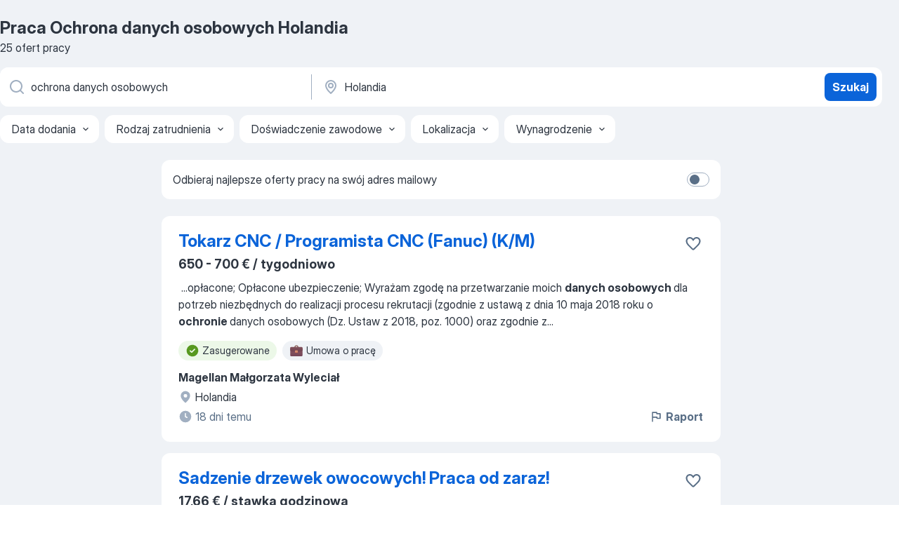

--- FILE ---
content_type: text/html
request_url: https://pl.jooble.org/praca-ochrona-danych-osobowych/Holandia
body_size: 77545
content:
<!DOCTYPE html><html lang="pl" xmlns="http://www.w3.org/1999/xhtml"><head><meta charset="utf-8"><link data-chunk="app" rel="stylesheet" href="/assets/app.7324e65269e8202330a9.css"><link data-chunk="SERP" rel="stylesheet" href="/assets/SERP.04657a1bc3acf7120258.css"><meta name="viewport" content="width=device-width,initial-scale=1.0,maximum-scale=5" /><meta property="og:site_name" content="Jooble" /><meta property="og:locale" content="pl" /><meta property="og:type" content="website" /><meta name="msvalidate.01" content="4E93DB804C5CCCD5B3AFF7486D4B2757" /><meta name="format-detection" content="telephone=no"><link rel="preconnect" href="https://www.googletagmanager.com" /><link rel="preconnect" href="https://www.google-analytics.com" /><link rel="dns-prefetch" href="https://www.google.com" /><link rel="dns-prefetch" href="https://apis.google.com" /><link rel="dns-prefetch" href="https://connect.facebook.net" /><link rel="dns-prefetch" href="https://www.facebook.com" /><link href="https://data-pl.jooble.org/assets/fonts/inter-display.css" rel="stylesheet"><link href="https://data-pl.jooble.org/assets/fonts/segoe.css" rel="stylesheet"><link rel="apple-touch-icon" href="/assets/images/favicon/ua/apple-touch-icon.png?v=4" /><link rel="apple-touch-icon" sizes="57x57" href="/assets/images/favicon/ua/apple-touch-icon-57x57.png?v=4" /><link rel="apple-touch-icon" sizes="60x60" href="/assets/images/favicon/ua/apple-touch-icon-60x60.png?v=4" /><link rel="apple-touch-icon" sizes="72x72" href="/assets/images/favicon/ua/apple-touch-icon-72x72.png?v=4" /><link rel="apple-touch-icon" sizes="76x76" href="/assets/images/favicon/ua/apple-touch-icon-76x76.png?v=4" /><link rel="apple-touch-icon" sizes="114x114" href="/assets/images/favicon/ua/apple-touch-icon-114x114.png?v=4" /><link rel="apple-touch-icon" sizes="120x120" href="/assets/images/favicon/ua/apple-touch-icon-120x120.png?v=4" /><link rel="apple-touch-icon" sizes="144x144" href="/assets/images/favicon/ua/apple-touch-icon-144x144.png?v=4" /><link rel="apple-touch-icon" sizes="152x152" href="/assets/images/favicon/ua/apple-touch-icon-152x152.png?v=4" /><link rel="apple-touch-icon" sizes="180x180" href="/assets/images/favicon/ua/apple-touch-icon-180x180.png?v=4" /><link rel="icon" type="image/png" sizes="16x16" href="/assets/images/favicon/ua/favicon-16x16.png?v=4"><link rel="icon" type="image/png" sizes="32x32" href="/assets/images/favicon/ua/favicon-32x32.png?v=4"><link rel="icon" type="image/png" sizes="48x48" href="/assets/images/favicon/ua/android-chrome-48x48.png?v=4"><link rel="icon" type="image/png" sizes="96x96" href="/assets/images/favicon/ua/android-chrome-96x96.png?v=4"><link rel="icon" type="image/png" sizes="144x144" href="/assets/images/favicon/ua/android-chrome-144x144.png?v=4"><link rel="icon" type="image/png" sizes="192x192" href="/assets/images/favicon/ua/android-chrome-192x192.png?v=4"><link rel="icon" type="image/png" sizes="194x194" href="/assets/images/favicon/ua/favicon-194x194.png?v=4"><link rel="icon" type="image/png" sizes="256x256" href="/assets/images/favicon/ua/android-chrome-256x256.png?v=4"><link rel="icon" type="image/png" sizes="384x384" href="/assets/images/favicon/ua/android-chrome-384x384.png?v=4"><link rel="icon" type="image/png" sizes="512x512" href="/assets/images/favicon/ua/android-chrome-512x512.png?v=4"><link rel="shortcut icon" type="image/x-icon" href="/assets/images/favicon/ua/favicon-ua.ico?v=4"><link rel="icon" href="/assets/images/favicon/ua/icon.svg?v=4" sizes="any" type="image/svg+xml"><meta name="msapplication-tooltip" content="Jooble"><meta name="msapplication-config" content="/browserconfig.xml"><meta name="msapplication-TileColor" content="#ffffff"><meta name="msapplication-TileImage" content="/assets/images/favicon/ua/mstile-144x144.png?v=4"><meta name="theme-color" content="#ffffff"><meta name="ir-site-verification-token" content="-1337664224"><script type="text/javascript" charset="utf-8">(function(g,o){g[o]=g[o]||function(){(g[o]['q']=g[o]['q']||[]).push(arguments)},g[o]['t']=1*new Date})(window,'_googCsa'); </script><script>!function(){if('PerformanceLongTaskTiming' in window) {var g=window.__tti={e:[]};g.o = new PerformanceObserver(function(l){g.e = g.e.concat(l.getEntries())});g.o.observe({entryTypes:['longtask']})}}();</script><script>!function(){var e,t,n,i,r={passive:!0,capture:!0},a=new Date,o=function(){i=[],t=-1,e=null,f(addEventListener)},c=function(i,r){e||(e=r,t=i,n=new Date,f(removeEventListener),u())},u=function(){if(t>=0&&t<n-a){var r={entryType:"first-input",name:e.type,target:e.target,cancelable:e.cancelable,startTime:e.timeStamp,processingStart:e.timeStamp+t};i.forEach((function(e){e(r)})),i=[]}},s=function(e){if(e.cancelable){var t=(e.timeStamp>1e12?new Date:performance.now())-e.timeStamp;"pointerdown"==e.type?function(e,t){var n=function(){c(e,t),a()},i=function(){a()},a=function(){removeEventListener("pointerup",n,r),removeEventListener("pointercancel",i,r)};addEventListener("pointerup",n,r),addEventListener("pointercancel",i,r)}(t,e):c(t,e)}},f=function(e){["mousedown","keydown","touchstart","pointerdown"].forEach((function(t){return e(t,s,r)}))},p="hidden"===document.visibilityState?0:1/0;addEventListener("visibilitychange",(function e(t){"hidden"===document.visibilityState&&(p=t.timeStamp,removeEventListener("visibilitychange",e,!0))}),!0);o(),self.webVitals={firstInputPolyfill:function(e){i.push(e),u()},resetFirstInputPolyfill:o,get firstHiddenTime(){return p}}}();</script><title data-rh="true">PILNE! Praca: Ochrona danych osobowych, Holandia - Styczeń 2026 - 25 ofert Pracy - JOOBLE.pl</title><link data-rh="true" rel="canonical" href="https://pl.jooble.org/praca-ochrona-danych-osobowych/Holandia"/><link data-rh="true" hreflang="pl-PL" rel="alternate" href="https://pl.jooble.org/praca-ochrona-danych-osobowych/Holandia"/><meta data-rh="true" name="keywords" content="Praca Ochrona danych osobowych Holandia, oferty pracy Ochrona danych osobowych Holandia, praca, oferty pracy"/><meta data-rh="true" name="description" content="Praca: Ochrona danych osobowych Holandia. 123.000+ aktualnych ofert pracy. Pełny etat, praca tymczasowa, niepełny etat. Konkurencyjne wynagrodzenie. Informacja o pracodawcach. Szybko &amp; bezpłatnie. Zacznij nową karierę już teraz!"/><meta data-rh="true" property="og:image" content="/assets/images/open_graph/og_image.png"/><meta data-rh="true" property="og:url" content="https://pl.jooble.org/praca-ochrona-danych-osobowych/Holandia"/><meta data-rh="true" property="og:title" content="PILNE! Praca: Ochrona danych osobowych, Holandia - Styczeń 2026 - 25 ofert Pracy - JOOBLE.pl"/><meta data-rh="true" property="og:description" content="Praca: Ochrona danych osobowych Holandia. 123.000+ aktualnych ofert pracy. Pełny etat, praca tymczasowa, niepełny etat. Konkurencyjne wynagrodzenie. Informacja o pracodawcach. Szybko &amp; bezpłatnie. Zacznij nową karierę już teraz!"/><script data-rh="true" type="application/ld+json">{"@context":"https://schema.org","@type":"BreadcrumbList","itemListElement":[[{"@type":"ListItem","position":1,"item":{"@id":"https://pl.jooble.org","name":"Praca"}},{"@type":"ListItem","position":2,"item":{"@id":"https://pl.jooble.org/praca-ochrona-danych-osobowych","name":"Ochrona danych osobowych"}},{"@type":"ListItem","position":3,"item":{"name":"Ochrona danych osobowych Holandia"}}]]}</script><script data-rh="true" type="application/ld+json">{"@context":"https://schema.org","@type":"ItemList","numberOfItems":25,"itemListElement":[[{"@type":"ListItem","position":1,"url":"https://pl.jooble.org/jdp/-3434664147444409149"},{"@type":"ListItem","position":2,"url":"https://pl.jooble.org/jdp/3691736903419197529"},{"@type":"ListItem","position":3,"url":"https://pl.jooble.org/jdp/3957117401053978859"},{"@type":"ListItem","position":4,"url":"https://pl.jooble.org/jdp/-1072698550742861250"},{"@type":"ListItem","position":5,"url":"https://pl.jooble.org/jdp/8081518215964980082"},{"@type":"ListItem","position":6,"url":"https://pl.jooble.org/jdp/5857187809808218955"},{"@type":"ListItem","position":7,"url":"https://pl.jooble.org/jdp/4825643253006334941"},{"@type":"ListItem","position":8,"url":"https://pl.jooble.org/jdp/-541590089318761485"},{"@type":"ListItem","position":9,"url":"https://pl.jooble.org/jdp/7985812738437014556"},{"@type":"ListItem","position":10,"url":"https://pl.jooble.org/jdp/6666660267492888339"},{"@type":"ListItem","position":11,"url":"https://pl.jooble.org/jdp/3950687930894261038"},{"@type":"ListItem","position":12,"url":"https://pl.jooble.org/jdp/-647148497284519833"},{"@type":"ListItem","position":13,"url":"https://pl.jooble.org/jdp/-5656623698126190620"},{"@type":"ListItem","position":14,"url":"https://pl.jooble.org/jdp/5559576700385028269"},{"@type":"ListItem","position":15,"url":"https://pl.jooble.org/jdp/-6881457784664409475"},{"@type":"ListItem","position":16,"url":"https://pl.jooble.org/jdp/-1356102229515771731"},{"@type":"ListItem","position":17,"url":"https://pl.jooble.org/jdp/4437274998565114343"},{"@type":"ListItem","position":18,"url":"https://pl.jooble.org/jdp/-4652081940529825393"},{"@type":"ListItem","position":19,"url":"https://pl.jooble.org/jdp/-2260271746476070479"},{"@type":"ListItem","position":20,"url":"https://pl.jooble.org/jdp/-9154955011045503761"},{"@type":"ListItem","position":21,"url":"https://pl.jooble.org/jdp/5832495349024297643"},{"@type":"ListItem","position":22,"url":"https://pl.jooble.org/jdp/-8349937604473509090"},{"@type":"ListItem","position":23,"url":"https://pl.jooble.org/jdp/483251101775048713"},{"@type":"ListItem","position":24,"url":"https://pl.jooble.org/jdp/757947868557554068"},{"@type":"ListItem","position":25,"url":"https://pl.jooble.org/jdp/6754788964526529507"}]]}</script></head><body ondragstart="return false"><div id="app"><div class="zR2N9v"><div class="_1G2nM4"><div></div><div id="serpContainer" class="_0CG45k"><div class="+MdXgT"><header class="VavEB9"><div class="qD9dwK"><h1 class="_518B8Z">Praca Ochrona danych osobowych Holandia</h1><div company="p" class="cXVOTD">25 ofert pracy</div></div><div class=""><form class="CXE+FW" data-test-name="_searchForm"><div class="tXoMlu"><div class="kySr3o EIHqTW"><div class="H-KSNn"><div class="Y6LTZC RKazSn"><div class="_0vIToK"><svg class="BC4g2E abyhUO gexuVd kPZVKg"><use xlink:href="/assets/sprite.1oxueCVBzlo-hocQRlhy.svg#icon-magnifier-usage"></use></svg><input id="input_:R55j8h:" class="_2cXMBT aHpE4r _5sX2B+" placeholder="Szukam oferty pracy..." type="text" spellcheck="false" name="keyword" autoComplete="off" autoCapitalize="off" data-test-name="_searchFormKeywordInput" aria-label="Określ, jakiego rodzaju pracy szukasz" value="ochrona danych osobowych"/></div></div></div></div><div class="kySr3o _9+Weu7"><div class="H-KSNn"><div class="Y6LTZC RKazSn"><div class="_0vIToK"><svg class="BC4g2E abyhUO gexuVd kPZVKg"><use xlink:href="/assets/sprite.1oxueCVBzlo-hocQRlhy.svg#icon-map_marker-usage"></use></svg><input id="tbRegion" class="_2cXMBT aHpE4r _5sX2B+" placeholder="Region..." type="text" spellcheck="false" name="region" autoComplete="off" autoCapitalize="off" data-test-name="_searchFormRegionInput" aria-label="Wskaż miasto, w którym szukasz pracy" value="Holandia"/></div></div></div></div></div><button type="submit" class="VMdYVt i6dNg1 oUsVL7 xVPKbj ZuTpxY">Szukaj</button></form></div><div class="p7hDF8"><div class="apmZrt" data-test-name="_smartTagsFilter" role="region" aria-label="Filters"><button type="button" class="wYznI5"><span class="_1apRDx">Data dodania</span><svg class="KaSFrq DuJhnH GM7Sgs _398Jb4"><use xlink:href="/assets/sprite.1oxueCVBzlo-hocQRlhy.svg#icon-chevron_down-usage"></use></svg></button><button type="button" class="wYznI5"><span class="_1apRDx">Rodzaj zatrudnienia</span><svg class="KaSFrq DuJhnH GM7Sgs _398Jb4"><use xlink:href="/assets/sprite.1oxueCVBzlo-hocQRlhy.svg#icon-chevron_down-usage"></use></svg></button><button type="button" class="wYznI5"><span class="_1apRDx">Doświadczenie zawodowe</span><svg class="KaSFrq DuJhnH GM7Sgs _398Jb4"><use xlink:href="/assets/sprite.1oxueCVBzlo-hocQRlhy.svg#icon-chevron_down-usage"></use></svg></button><button type="button" class="wYznI5"><span class="_1apRDx">Lokalizacja</span><svg class="KaSFrq DuJhnH GM7Sgs _398Jb4"><use xlink:href="/assets/sprite.1oxueCVBzlo-hocQRlhy.svg#icon-chevron_down-usage"></use></svg></button><button type="button" class="wYznI5"><span class="_1apRDx">Wynagrodzenie</span><svg class="KaSFrq DuJhnH GM7Sgs _398Jb4"><use xlink:href="/assets/sprite.1oxueCVBzlo-hocQRlhy.svg#icon-chevron_down-usage"></use></svg></button></div></div></header><div class="y+s7YY"><div class="Amjssv"><main class="toVmC+" role="main"><div class="NeCPdn" id="topBarContainer"><div class="dKIuea"><div class="pfddcp xPgV1+"><div class="Z7rxKJ"><span class="ahUpuK">Odbieraj najlepsze oferty pracy na swój adres mailowy</span><div class="rV3P9b H6hBvI RDT4pD seXaaO"><input id="SubscriptionSwitcher" type="checkbox" tabindex="-1" aria-label="SubscriptionSwitcher"/><label for="SubscriptionSwitcher" tabindex="0" role="switch" aria-checked="false" data-focus-target="SubscriptionSwitcher"><span data-switch="pill" data-caption="false"><span data-switch="round"></span></span></label></div></div></div></div></div><div class="bXbgrv" id="serpContent"><div><div class="infinite-scroll-component__outerdiv"><div class="infinite-scroll-component ZbPfXY _serpContentBlock" style="height:auto;overflow:auto;-webkit-overflow-scrolling:touch"><div><ul class="kiBEcn"><li></li><li><div id="-3434664147444409149" data-test-name="_jobCard" class="+n4WEb rHG1ci"><div class="_9q4Aij"><h2 class="jA9gFS dUatPc"><a class="_8w9Ce2 tUC4Fj _6i4Nb0 wtCvxI job_card_link" target="_blank" href="https://pl.jooble.org/jdp/-3434664147444409149">Tokarz CNC / Programista CNC (Fanuc) (K/M)</a></h2><div class="_5A-eEY"><div class="Bdpujj"><button type="button" class="ZapzXe _9WpygY XEfYdx JFkX+L vMdXr7 RNbuqd" data-test-name="jobFavoritesButton__-3434664147444409149" aria-label="Zapisz ofertę pracy do obserwowanych"><span class="H2e2t1 +gVFyQ"><svg class="KaSFrq JAzKjj _0ng4na"><use xlink:href="/assets/sprite.1oxueCVBzlo-hocQRlhy.svg#icon-heart_outline-usage"></use></svg></span></button></div></div></div><div><div class="QZH8mt"><p class="b97WnG">650 - 700 € / tygodniowo</p><div class="GEyos4">&nbsp;...<span>opłacone; 
 Opłacone ubezpieczenie; 
 Wyrażam zgodę na przetwarzanie moich </span><b>danych osobowych </b><span>dla potrzeb niezbędnych do realizacji procesu rekrutacji (zgodnie z ustawą z dnia 10 maja 2018 roku o </span><b>ochronie </b><span>danych osobowych (Dz. Ustaw z 2018, poz. 1000) oraz zgodnie z</span>...&nbsp;</div><div class="rvi8+s"><div class="tXxXy-"><div data-name="suggested" data-test-name="_highlightedTag" class="K8ZLnh tag fT460t"><svg class="KaSFrq DuJhnH GeatqJ"><use xlink:href="/assets/sprite.1oxueCVBzlo-hocQRlhy.svg#icon-check_match-usage"></use></svg>Zasugerowane</div><div data-name="umowa_o_prace" data-test-name="_jobTag" class="K8ZLnh tag _7Amkfs"><div class="uE1IG0" style="background-image:url(/assets/images/tagIconsNew/emoji_briefcase.svg)"></div>Umowa o pracę</div></div></div></div><div class="L4BhzZ wrapper__new_tags_design bLrJMm"><div class="j+648w"><button type="button" class="ZapzXe _9WpygY JFkX+L vMdXr7 _9ofHq7" data-test-name="_reportJobButtonSerp"><span class="H2e2t1 w87w0E"><svg class="KaSFrq xY3sEm _0ng4na cS9jE1"><use xlink:href="/assets/sprite.1oxueCVBzlo-hocQRlhy.svg#icon-flag-usage"></use></svg></span>Raport</button></div><div class="E6E0jY"><div class="pXyhD4 VeoRvG"><div class="heru4z"><p class="z6WlhX" data-test-name="_companyName">Magellan Małgorzata Wyleciał</p></div></div><div class="blapLw gj1vO6 fhg31q nxYYVJ" tabindex="-1"><svg class="BC4g2E c6AqqO gexuVd kE3ssB DlQ0Ty icon_gray_soft mdorqd"><use xlink:href="/assets/sprite.1oxueCVBzlo-hocQRlhy.svg#icon-map_marker_filled-usage"></use></svg><div class="caption NTRJBV">Holandia</div></div><div class="blapLw gj1vO6 fhg31q fGYTou"><svg class="BC4g2E c6AqqO gexuVd kE3ssB DlQ0Ty icon_gray_soft jjtReA"><use xlink:href="/assets/sprite.1oxueCVBzlo-hocQRlhy.svg#icon-clock_filled-usage"></use></svg><div class="caption Vk-5Da">18 dni temu</div></div></div></div></div></div></li><li><div id="3691736903419197529" data-test-name="_jobCard" class="+n4WEb rHG1ci"><div class="_9q4Aij"><h2 class="jA9gFS dUatPc"><a class="_8w9Ce2 tUC4Fj _6i4Nb0 wtCvxI job_card_link" target="_blank" href="https://pl.jooble.org/jdp/3691736903419197529">Sadzenie drzewek owocowych! Praca od zaraz!</a></h2><div class="_5A-eEY"><div class="Bdpujj"><button type="button" class="ZapzXe _9WpygY XEfYdx JFkX+L vMdXr7 RNbuqd" data-test-name="jobFavoritesButton__3691736903419197529" aria-label="Zapisz ofertę pracy do obserwowanych"><span class="H2e2t1 +gVFyQ"><svg class="KaSFrq JAzKjj _0ng4na"><use xlink:href="/assets/sprite.1oxueCVBzlo-hocQRlhy.svg#icon-heart_outline-usage"></use></svg></span></button></div></div></div><div><div class="QZH8mt"><p class="b97WnG">17,66 € / stawka godzinowa</p><div class="GEyos4">&nbsp;...<span>zatrudnienia - numer wpisu 5612
 
 Wyrażam zgodę na przetwarzanie moich </span><b>danych osobowych </b><span>dla potrzeb niezbędnych do realizacji procesu rekrutacji (zgodnie z ustawą z dnia 10 maja 2018 roku o </span><b>ochronie </b><span>danych osobowych (Dz. Ustaw z 2018, poz. 1000) oraz zgodnie z</span>...&nbsp;</div><div class="rvi8+s"><div class="tXxXy-"><div data-name="suggested" data-test-name="_highlightedTag" class="K8ZLnh tag fT460t"><svg class="KaSFrq DuJhnH GeatqJ"><use xlink:href="/assets/sprite.1oxueCVBzlo-hocQRlhy.svg#icon-check_match-usage"></use></svg>Zasugerowane</div><div data-name="praca_wakacyjna" data-test-name="_jobTag" class="K8ZLnh tag _7Amkfs"><div class="uE1IG0" style="background-image:url(/assets/images/tagIconsNew/emoji_briefcase.svg)"></div>Praca na wakacje</div><div data-name="umowa_o_prace" data-test-name="_jobTag" class="K8ZLnh tag _7Amkfs"><div class="uE1IG0" style="background-image:url(/assets/images/tagIconsNew/emoji_briefcase.svg)"></div>Umowa o pracę</div><div data-name="praca_tymczasowa" data-test-name="_jobTag" class="K8ZLnh tag _7Amkfs"><div class="uE1IG0" style="background-image:url(/assets/images/tagIconsNew/emoji_briefcase.svg)"></div>Praca tymczasowa</div><div data-name="praca_od_zaraz" data-test-name="_jobTag" class="K8ZLnh tag _7Amkfs"><div class="uE1IG0" style="background-image:url(/assets/images/tagIconsNew/emoji_round_pushpin.svg)"></div>Praca od zaraz</div><div data-name="system_zmianowy" data-test-name="_jobTag" class="K8ZLnh tag _7Amkfs"><div class="uE1IG0" style="background-image:url(/assets/images/tagIconsNew/emoji_tear_off_calendar.svg)"></div>Praca zmianowa</div></div></div></div><div class="L4BhzZ wrapper__new_tags_design bLrJMm"><div class="j+648w"><button type="button" class="ZapzXe _9WpygY JFkX+L vMdXr7 _9ofHq7" data-test-name="_reportJobButtonSerp"><span class="H2e2t1 w87w0E"><svg class="KaSFrq xY3sEm _0ng4na cS9jE1"><use xlink:href="/assets/sprite.1oxueCVBzlo-hocQRlhy.svg#icon-flag-usage"></use></svg></span>Raport</button></div><div class="E6E0jY"><div class="pXyhD4 VeoRvG"><div class="heru4z"><p class="z6WlhX" data-test-name="_companyName">Contrain Group SA</p></div></div><div class="blapLw gj1vO6 fhg31q nxYYVJ" tabindex="-1"><svg class="BC4g2E c6AqqO gexuVd kE3ssB DlQ0Ty icon_gray_soft mdorqd"><use xlink:href="/assets/sprite.1oxueCVBzlo-hocQRlhy.svg#icon-map_marker_filled-usage"></use></svg><div class="caption NTRJBV">Holandia</div></div><div class="blapLw gj1vO6 fhg31q fGYTou"><svg class="BC4g2E c6AqqO gexuVd kE3ssB DlQ0Ty icon_gray_soft jjtReA"><use xlink:href="/assets/sprite.1oxueCVBzlo-hocQRlhy.svg#icon-clock_filled-usage"></use></svg><div class="caption Vk-5Da">18 dni temu</div></div></div></div></div></div></li><li><div id="3957117401053978859" data-test-name="_jobCard" class="+n4WEb rHG1ci"><div class="_9q4Aij"><h2 class="jA9gFS dUatPc"><a class="_8w9Ce2 tUC4Fj _6i4Nb0 wtCvxI job_card_link" target="_blank" href="https://pl.jooble.org/jdp/3957117401053978859">Praca przy uprawie kolorowych kwiatów w Holandii!</a></h2><div class="_5A-eEY"><div class="Bdpujj"><button type="button" class="ZapzXe _9WpygY XEfYdx JFkX+L vMdXr7 RNbuqd" data-test-name="jobFavoritesButton__3957117401053978859" aria-label="Zapisz ofertę pracy do obserwowanych"><span class="H2e2t1 +gVFyQ"><svg class="KaSFrq JAzKjj _0ng4na"><use xlink:href="/assets/sprite.1oxueCVBzlo-hocQRlhy.svg#icon-heart_outline-usage"></use></svg></span></button></div></div></div><div><div class="QZH8mt"><p class="b97WnG">17,66 € / stawka godzinowa</p><div class="GEyos4">&nbsp;...<span>zatrudnienia – numer wpisu 5612
 Wyrażam zgodę na przetwarzanie moich </span><b>danych osobowych </b><span>dla potrzeb niezbędnych do realizacji procesu rekrutacji (zgodnie z ustawą z dnia 10 maja 2018 roku o </span><b>ochronie </b><span>danych osobowych (Dz. Ustaw z 2018, poz. 1000) oraz zgodnie z Rozporządzeniem</span>...&nbsp;</div><div class="rvi8+s"><div class="tXxXy-"><div data-name="suggested" data-test-name="_highlightedTag" class="K8ZLnh tag fT460t"><svg class="KaSFrq DuJhnH GeatqJ"><use xlink:href="/assets/sprite.1oxueCVBzlo-hocQRlhy.svg#icon-check_match-usage"></use></svg>Zasugerowane</div><div data-name="praca_wakacyjna" data-test-name="_jobTag" class="K8ZLnh tag _7Amkfs"><div class="uE1IG0" style="background-image:url(/assets/images/tagIconsNew/emoji_briefcase.svg)"></div>Praca na wakacje</div><div data-name="umowa_o_prace" data-test-name="_jobTag" class="K8ZLnh tag _7Amkfs"><div class="uE1IG0" style="background-image:url(/assets/images/tagIconsNew/emoji_briefcase.svg)"></div>Umowa o pracę</div><div data-name="praca_tymczasowa" data-test-name="_jobTag" class="K8ZLnh tag _7Amkfs"><div class="uE1IG0" style="background-image:url(/assets/images/tagIconsNew/emoji_briefcase.svg)"></div>Praca tymczasowa</div><div data-name="system_zmianowy" data-test-name="_jobTag" class="K8ZLnh tag _7Amkfs"><div class="uE1IG0" style="background-image:url(/assets/images/tagIconsNew/emoji_tear_off_calendar.svg)"></div>Praca zmianowa</div></div></div></div><div class="L4BhzZ wrapper__new_tags_design bLrJMm"><div class="j+648w"><button type="button" class="ZapzXe _9WpygY JFkX+L vMdXr7 _9ofHq7" data-test-name="_reportJobButtonSerp"><span class="H2e2t1 w87w0E"><svg class="KaSFrq xY3sEm _0ng4na cS9jE1"><use xlink:href="/assets/sprite.1oxueCVBzlo-hocQRlhy.svg#icon-flag-usage"></use></svg></span>Raport</button></div><div class="E6E0jY"><div class="pXyhD4 VeoRvG"><div class="heru4z"><p class="z6WlhX" data-test-name="_companyName">Contrain Group SA</p></div></div><div class="blapLw gj1vO6 fhg31q nxYYVJ" tabindex="-1"><svg class="BC4g2E c6AqqO gexuVd kE3ssB DlQ0Ty icon_gray_soft mdorqd"><use xlink:href="/assets/sprite.1oxueCVBzlo-hocQRlhy.svg#icon-map_marker_filled-usage"></use></svg><div class="caption NTRJBV">Holandia</div></div><div class="blapLw gj1vO6 fhg31q fGYTou"><svg class="BC4g2E c6AqqO gexuVd kE3ssB DlQ0Ty icon_gray_soft jjtReA"><use xlink:href="/assets/sprite.1oxueCVBzlo-hocQRlhy.svg#icon-clock_filled-usage"></use></svg><div class="caption Vk-5Da">3 dni temu</div></div></div></div></div></div></li><li><div id="-1072698550742861250" data-test-name="_jobCard" class="+n4WEb rHG1ci"><div class="_9q4Aij"><h2 class="jA9gFS dUatPc"><a class="_8w9Ce2 tUC4Fj _6i4Nb0 wtCvxI job_card_link" target="_blank" href="https://pl.jooble.org/jdp/-1072698550742861250">Zbiór pieczarek w Holandii. Sortowanie i pakowanie!</a></h2><div class="_5A-eEY"><div class="Bdpujj"><button type="button" class="ZapzXe _9WpygY XEfYdx JFkX+L vMdXr7 RNbuqd" data-test-name="jobFavoritesButton__-1072698550742861250" aria-label="Zapisz ofertę pracy do obserwowanych"><span class="H2e2t1 +gVFyQ"><svg class="KaSFrq JAzKjj _0ng4na"><use xlink:href="/assets/sprite.1oxueCVBzlo-hocQRlhy.svg#icon-heart_outline-usage"></use></svg></span></button></div></div></div><div><div class="QZH8mt"><p class="b97WnG">15,94 € / stawka godzinowa</p><div class="GEyos4">&nbsp;...<span>zatrudnienia – numer wpisu 9953
 Wyrażam zgodę na przetwarzanie moich </span><b>danych osobowych </b><span>dla potrzeb niezbędnych do realizacji procesu rekrutacji (zgodnie z ustawą z dnia 10 maja 2018 roku o </span><b>ochronie </b><span>danych osobowych (Dz. Ustaw z 2018, poz. 1000) oraz zgodnie z Rozporządzeniem</span>...&nbsp;</div><div class="rvi8+s"><div class="tXxXy-"><div data-name="suggested" data-test-name="_highlightedTag" class="K8ZLnh tag fT460t"><svg class="KaSFrq DuJhnH GeatqJ"><use xlink:href="/assets/sprite.1oxueCVBzlo-hocQRlhy.svg#icon-check_match-usage"></use></svg>Zasugerowane</div><div data-name="umowa_o_prace" data-test-name="_jobTag" class="K8ZLnh tag _7Amkfs"><div class="uE1IG0" style="background-image:url(/assets/images/tagIconsNew/emoji_briefcase.svg)"></div>Umowa o pracę</div><div data-name="praca_tymczasowa" data-test-name="_jobTag" class="K8ZLnh tag _7Amkfs"><div class="uE1IG0" style="background-image:url(/assets/images/tagIconsNew/emoji_briefcase.svg)"></div>Praca tymczasowa</div><div data-name="system_zmianowy" data-test-name="_jobTag" class="K8ZLnh tag _7Amkfs"><div class="uE1IG0" style="background-image:url(/assets/images/tagIconsNew/emoji_tear_off_calendar.svg)"></div>Praca zmianowa</div></div></div></div><div class="L4BhzZ wrapper__new_tags_design bLrJMm"><div class="j+648w"><button type="button" class="ZapzXe _9WpygY JFkX+L vMdXr7 _9ofHq7" data-test-name="_reportJobButtonSerp"><span class="H2e2t1 w87w0E"><svg class="KaSFrq xY3sEm _0ng4na cS9jE1"><use xlink:href="/assets/sprite.1oxueCVBzlo-hocQRlhy.svg#icon-flag-usage"></use></svg></span>Raport</button></div><div class="E6E0jY"><div class="pXyhD4 VeoRvG"><div class="heru4z"><p class="z6WlhX" data-test-name="_companyName">Contrain Group SA</p></div></div><div class="blapLw gj1vO6 fhg31q nxYYVJ" tabindex="-1"><svg class="BC4g2E c6AqqO gexuVd kE3ssB DlQ0Ty icon_gray_soft mdorqd"><use xlink:href="/assets/sprite.1oxueCVBzlo-hocQRlhy.svg#icon-map_marker_filled-usage"></use></svg><div class="caption NTRJBV">Holandia</div></div><div class="blapLw gj1vO6 fhg31q fGYTou"><svg class="BC4g2E c6AqqO gexuVd kE3ssB DlQ0Ty icon_gray_soft jjtReA"><use xlink:href="/assets/sprite.1oxueCVBzlo-hocQRlhy.svg#icon-clock_filled-usage"></use></svg><div class="caption Vk-5Da">3 dni temu</div></div></div></div></div></div></li><li><div id="8081518215964980082" data-test-name="_jobCard" class="+n4WEb rHG1ci"><div class="_9q4Aij"><h2 class="jA9gFS dUatPc"><a class="_8w9Ce2 tUC4Fj _6i4Nb0 wtCvxI job_card_link" target="_blank" href="https://pl.jooble.org/jdp/8081518215964980082">Praca przy przetwarzaniu dętek</a></h2><div class="_5A-eEY"><div class="Bdpujj"><button type="button" class="ZapzXe _9WpygY XEfYdx JFkX+L vMdXr7 RNbuqd" data-test-name="jobFavoritesButton__8081518215964980082" aria-label="Zapisz ofertę pracy do obserwowanych"><span class="H2e2t1 +gVFyQ"><svg class="KaSFrq JAzKjj _0ng4na"><use xlink:href="/assets/sprite.1oxueCVBzlo-hocQRlhy.svg#icon-heart_outline-usage"></use></svg></span></button></div></div></div><div><div class="QZH8mt"><p class="b97WnG">18,19 € / stawka godzinowa</p><div class="GEyos4">&nbsp;...<span>zatrudnienia – numer wpisu 5612
 Wyrażam zgodę na przetwarzanie moich </span><b>danych osobowych </b><span>dla potrzeb niezbędnych do realizacji procesu rekrutacji (zgodnie z ustawą z dnia 10 maja 2018 roku o </span><b>ochronie </b><span>danych osobowych (Dz. Ustaw z 2018, poz. 1000) oraz zgodnie z Rozporządzeniem</span>...&nbsp;</div><div class="rvi8+s"><div class="tXxXy-"><div data-name="suggested" data-test-name="_highlightedTag" class="K8ZLnh tag fT460t"><svg class="KaSFrq DuJhnH GeatqJ"><use xlink:href="/assets/sprite.1oxueCVBzlo-hocQRlhy.svg#icon-check_match-usage"></use></svg>Zasugerowane</div><div data-name="praca_wakacyjna" data-test-name="_jobTag" class="K8ZLnh tag _7Amkfs"><div class="uE1IG0" style="background-image:url(/assets/images/tagIconsNew/emoji_briefcase.svg)"></div>Praca na wakacje</div><div data-name="umowa_o_prace" data-test-name="_jobTag" class="K8ZLnh tag _7Amkfs"><div class="uE1IG0" style="background-image:url(/assets/images/tagIconsNew/emoji_briefcase.svg)"></div>Umowa o pracę</div><div data-name="praca_tymczasowa" data-test-name="_jobTag" class="K8ZLnh tag _7Amkfs"><div class="uE1IG0" style="background-image:url(/assets/images/tagIconsNew/emoji_briefcase.svg)"></div>Praca tymczasowa</div><div data-name="system_zmianowy" data-test-name="_jobTag" class="K8ZLnh tag _7Amkfs"><div class="uE1IG0" style="background-image:url(/assets/images/tagIconsNew/emoji_tear_off_calendar.svg)"></div>Praca zmianowa</div></div></div></div><div class="L4BhzZ wrapper__new_tags_design bLrJMm"><div class="j+648w"><button type="button" class="ZapzXe _9WpygY JFkX+L vMdXr7 _9ofHq7" data-test-name="_reportJobButtonSerp"><span class="H2e2t1 w87w0E"><svg class="KaSFrq xY3sEm _0ng4na cS9jE1"><use xlink:href="/assets/sprite.1oxueCVBzlo-hocQRlhy.svg#icon-flag-usage"></use></svg></span>Raport</button></div><div class="E6E0jY"><div class="pXyhD4 VeoRvG"><div class="heru4z"><p class="z6WlhX" data-test-name="_companyName">Contrain Group SA</p></div></div><div class="blapLw gj1vO6 fhg31q nxYYVJ" tabindex="-1"><svg class="BC4g2E c6AqqO gexuVd kE3ssB DlQ0Ty icon_gray_soft mdorqd"><use xlink:href="/assets/sprite.1oxueCVBzlo-hocQRlhy.svg#icon-map_marker_filled-usage"></use></svg><div class="caption NTRJBV">Holandia</div></div><div class="blapLw gj1vO6 fhg31q fGYTou"><svg class="BC4g2E c6AqqO gexuVd kE3ssB DlQ0Ty icon_gray_soft jjtReA"><use xlink:href="/assets/sprite.1oxueCVBzlo-hocQRlhy.svg#icon-clock_filled-usage"></use></svg><div class="caption Vk-5Da">3 dni temu</div></div></div></div></div></div></li><li><div id="5857187809808218955" data-test-name="_jobCard" class="+n4WEb rHG1ci"><div class="_9q4Aij"><h2 class="jA9gFS dUatPc"><a class="_8w9Ce2 tUC4Fj _6i4Nb0 wtCvxI job_card_link" target="_blank" href="https://pl.jooble.org/jdp/5857187809808218955">Praca przy zbiorze warzyw w Holandii, od zaraz!</a></h2><div class="_5A-eEY"><div class="Bdpujj"><button type="button" class="ZapzXe _9WpygY XEfYdx JFkX+L vMdXr7 RNbuqd" data-test-name="jobFavoritesButton__5857187809808218955" aria-label="Zapisz ofertę pracy do obserwowanych"><span class="H2e2t1 +gVFyQ"><svg class="KaSFrq JAzKjj _0ng4na"><use xlink:href="/assets/sprite.1oxueCVBzlo-hocQRlhy.svg#icon-heart_outline-usage"></use></svg></span></button></div></div></div><div><div class="QZH8mt"><p class="b97WnG">17,66 € / stawka godzinowa</p><div class="GEyos4">&nbsp;...<span>pracownicy? Zajrzyj na  contrain.pl !   
 Wyrażam zgodę na przetwarzanie moich </span><b>danych osobowych </b><span>dla potrzeb niezbędnych do realizacji procesu rekrutacji (zgodnie z ustawą z dnia 10 maja 2018 roku o </span><b>ochronie </b><span>danych osobowych (Dz. Ustaw z 2018, poz. 1000) oraz zgodnie z</span>...&nbsp;</div><div class="rvi8+s"><div class="tXxXy-"><div data-name="suggested" data-test-name="_highlightedTag" class="K8ZLnh tag fT460t"><svg class="KaSFrq DuJhnH GeatqJ"><use xlink:href="/assets/sprite.1oxueCVBzlo-hocQRlhy.svg#icon-check_match-usage"></use></svg>Zasugerowane</div><div data-name="praca_wakacyjna" data-test-name="_jobTag" class="K8ZLnh tag _7Amkfs"><div class="uE1IG0" style="background-image:url(/assets/images/tagIconsNew/emoji_briefcase.svg)"></div>Praca na wakacje</div><div data-name="umowa_o_prace" data-test-name="_jobTag" class="K8ZLnh tag _7Amkfs"><div class="uE1IG0" style="background-image:url(/assets/images/tagIconsNew/emoji_briefcase.svg)"></div>Umowa o pracę</div><div data-name="praca_tymczasowa" data-test-name="_jobTag" class="K8ZLnh tag _7Amkfs"><div class="uE1IG0" style="background-image:url(/assets/images/tagIconsNew/emoji_briefcase.svg)"></div>Praca tymczasowa</div><div data-name="praca_od_zaraz" data-test-name="_jobTag" class="K8ZLnh tag _7Amkfs"><div class="uE1IG0" style="background-image:url(/assets/images/tagIconsNew/emoji_round_pushpin.svg)"></div>Praca od zaraz</div><div data-name="system_zmianowy" data-test-name="_jobTag" class="K8ZLnh tag _7Amkfs"><div class="uE1IG0" style="background-image:url(/assets/images/tagIconsNew/emoji_tear_off_calendar.svg)"></div>Praca zmianowa</div></div></div></div><div class="L4BhzZ wrapper__new_tags_design bLrJMm"><div class="j+648w"><button type="button" class="ZapzXe _9WpygY JFkX+L vMdXr7 _9ofHq7" data-test-name="_reportJobButtonSerp"><span class="H2e2t1 w87w0E"><svg class="KaSFrq xY3sEm _0ng4na cS9jE1"><use xlink:href="/assets/sprite.1oxueCVBzlo-hocQRlhy.svg#icon-flag-usage"></use></svg></span>Raport</button></div><div class="E6E0jY"><div class="pXyhD4 VeoRvG"><div class="heru4z"><p class="z6WlhX" data-test-name="_companyName">Contrain Group SA</p></div></div><div class="blapLw gj1vO6 fhg31q nxYYVJ" tabindex="-1"><svg class="BC4g2E c6AqqO gexuVd kE3ssB DlQ0Ty icon_gray_soft mdorqd"><use xlink:href="/assets/sprite.1oxueCVBzlo-hocQRlhy.svg#icon-map_marker_filled-usage"></use></svg><div class="caption NTRJBV">Holandia</div></div><div class="blapLw gj1vO6 fhg31q fGYTou"><svg class="BC4g2E c6AqqO gexuVd kE3ssB DlQ0Ty icon_gray_soft jjtReA"><use xlink:href="/assets/sprite.1oxueCVBzlo-hocQRlhy.svg#icon-clock_filled-usage"></use></svg><div class="caption Vk-5Da">9 dni temu</div></div></div></div></div></div></li><li><div id="4825643253006334941" data-test-name="_jobCard" class="+n4WEb rHG1ci"><div class="_9q4Aij"><h2 class="jA9gFS dUatPc"><a class="_8w9Ce2 tUC4Fj _6i4Nb0 wtCvxI job_card_link" target="_blank" href="https://pl.jooble.org/jdp/4825643253006334941">Pakowanie pomidorów w Holandii, od zaraz!</a></h2><div class="_5A-eEY"><div class="Bdpujj"><button type="button" class="ZapzXe _9WpygY XEfYdx JFkX+L vMdXr7 RNbuqd" data-test-name="jobFavoritesButton__4825643253006334941" aria-label="Zapisz ofertę pracy do obserwowanych"><span class="H2e2t1 +gVFyQ"><svg class="KaSFrq JAzKjj _0ng4na"><use xlink:href="/assets/sprite.1oxueCVBzlo-hocQRlhy.svg#icon-heart_outline-usage"></use></svg></span></button></div></div></div><div><div class="QZH8mt"><p class="b97WnG">17,66 € / stawka godzinowa</p><div class="GEyos4">&nbsp;...<span>zatrudnienia – numer wpisu 5612
 Wyrażam zgodę na przetwarzanie moich </span><b>danych osobowych </b><span>dla potrzeb niezbędnych do realizacji procesu rekrutacji (zgodnie z ustawą z dnia 10 maja 2018 roku o </span><b>ochronie </b><span>danych osobowych (Dz. Ustaw z 2018, poz. 1000) oraz zgodnie z Rozporządzeniem</span>...&nbsp;</div><div class="rvi8+s"><div class="tXxXy-"><div data-name="suggested" data-test-name="_highlightedTag" class="K8ZLnh tag fT460t"><svg class="KaSFrq DuJhnH GeatqJ"><use xlink:href="/assets/sprite.1oxueCVBzlo-hocQRlhy.svg#icon-check_match-usage"></use></svg>Zasugerowane</div><div data-name="praca_wakacyjna" data-test-name="_jobTag" class="K8ZLnh tag _7Amkfs"><div class="uE1IG0" style="background-image:url(/assets/images/tagIconsNew/emoji_briefcase.svg)"></div>Praca na wakacje</div><div data-name="umowa_o_prace" data-test-name="_jobTag" class="K8ZLnh tag _7Amkfs"><div class="uE1IG0" style="background-image:url(/assets/images/tagIconsNew/emoji_briefcase.svg)"></div>Umowa o pracę</div><div data-name="praca_tymczasowa" data-test-name="_jobTag" class="K8ZLnh tag _7Amkfs"><div class="uE1IG0" style="background-image:url(/assets/images/tagIconsNew/emoji_briefcase.svg)"></div>Praca tymczasowa</div><div data-name="praca_od_zaraz" data-test-name="_jobTag" class="K8ZLnh tag _7Amkfs"><div class="uE1IG0" style="background-image:url(/assets/images/tagIconsNew/emoji_round_pushpin.svg)"></div>Praca od zaraz</div><div data-name="system_zmianowy" data-test-name="_jobTag" class="K8ZLnh tag _7Amkfs"><div class="uE1IG0" style="background-image:url(/assets/images/tagIconsNew/emoji_tear_off_calendar.svg)"></div>Praca zmianowa</div></div></div></div><div class="L4BhzZ wrapper__new_tags_design bLrJMm"><div class="j+648w"><button type="button" class="ZapzXe _9WpygY JFkX+L vMdXr7 _9ofHq7" data-test-name="_reportJobButtonSerp"><span class="H2e2t1 w87w0E"><svg class="KaSFrq xY3sEm _0ng4na cS9jE1"><use xlink:href="/assets/sprite.1oxueCVBzlo-hocQRlhy.svg#icon-flag-usage"></use></svg></span>Raport</button></div><div class="E6E0jY"><div class="pXyhD4 VeoRvG"><div class="heru4z"><p class="z6WlhX" data-test-name="_companyName">Contrain Group SA</p></div></div><div class="blapLw gj1vO6 fhg31q nxYYVJ" tabindex="-1"><svg class="BC4g2E c6AqqO gexuVd kE3ssB DlQ0Ty icon_gray_soft mdorqd"><use xlink:href="/assets/sprite.1oxueCVBzlo-hocQRlhy.svg#icon-map_marker_filled-usage"></use></svg><div class="caption NTRJBV">Holandia</div></div><div class="blapLw gj1vO6 fhg31q fGYTou"><svg class="BC4g2E c6AqqO gexuVd kE3ssB DlQ0Ty icon_gray_soft jjtReA"><use xlink:href="/assets/sprite.1oxueCVBzlo-hocQRlhy.svg#icon-clock_filled-usage"></use></svg><div class="caption Vk-5Da">3 dni temu</div></div></div></div></div></div></li><li><div class="li6YgU" style="--ew-button-color:#F7F6F2;--ew-button-background-color:#014EFE"></div></li><li></li><li><div id="-541590089318761485" data-test-name="_jobCard" class="+n4WEb rHG1ci"><div class="_9q4Aij"><h2 class="jA9gFS dUatPc"><a class="_8w9Ce2 tUC4Fj _6i4Nb0 wtCvxI job_card_link" target="_blank" href="https://pl.jooble.org/jdp/-541590089318761485">Praca w hali przy czyszczeniu namiotów w Holandii. Bez doświadczenia!</a></h2><div class="_5A-eEY"><div class="Bdpujj"><button type="button" class="ZapzXe _9WpygY XEfYdx JFkX+L vMdXr7 RNbuqd" data-test-name="jobFavoritesButton__-541590089318761485" aria-label="Zapisz ofertę pracy do obserwowanych"><span class="H2e2t1 +gVFyQ"><svg class="KaSFrq JAzKjj _0ng4na"><use xlink:href="/assets/sprite.1oxueCVBzlo-hocQRlhy.svg#icon-heart_outline-usage"></use></svg></span></button></div></div></div><div><div class="QZH8mt"><p class="b97WnG">17,66 € / stawka godzinowa</p><div class="GEyos4">&nbsp;...<span>zatrudnienia - numer wpisu 5612
 
 Wyrażam zgodę na przetwarzanie moich </span><b>danych osobowych </b><span>dla potrzeb niezbędnych do realizacji procesu rekrutacji (zgodnie z ustawą z dnia 10 maja 2018 roku o </span><b>ochronie </b><span>danych osobowych (Dz. Ustaw z 2018, poz. 1000) oraz zgodnie z</span>...&nbsp;</div><div class="rvi8+s"><div class="tXxXy-"><div data-name="suggested" data-test-name="_highlightedTag" class="K8ZLnh tag fT460t"><svg class="KaSFrq DuJhnH GeatqJ"><use xlink:href="/assets/sprite.1oxueCVBzlo-hocQRlhy.svg#icon-check_match-usage"></use></svg>Zasugerowane</div><div data-name="praca_wakacyjna" data-test-name="_jobTag" class="K8ZLnh tag _7Amkfs"><div class="uE1IG0" style="background-image:url(/assets/images/tagIconsNew/emoji_briefcase.svg)"></div>Praca na wakacje</div><div data-name="umowa_o_prace" data-test-name="_jobTag" class="K8ZLnh tag _7Amkfs"><div class="uE1IG0" style="background-image:url(/assets/images/tagIconsNew/emoji_briefcase.svg)"></div>Umowa o pracę</div><div data-name="praca_tymczasowa" data-test-name="_jobTag" class="K8ZLnh tag _7Amkfs"><div class="uE1IG0" style="background-image:url(/assets/images/tagIconsNew/emoji_briefcase.svg)"></div>Praca tymczasowa</div><div data-name="system_zmianowy" data-test-name="_jobTag" class="K8ZLnh tag _7Amkfs"><div class="uE1IG0" style="background-image:url(/assets/images/tagIconsNew/emoji_tear_off_calendar.svg)"></div>Praca zmianowa</div></div></div></div><div class="L4BhzZ wrapper__new_tags_design bLrJMm"><div class="j+648w"><button type="button" class="ZapzXe _9WpygY JFkX+L vMdXr7 _9ofHq7" data-test-name="_reportJobButtonSerp"><span class="H2e2t1 w87w0E"><svg class="KaSFrq xY3sEm _0ng4na cS9jE1"><use xlink:href="/assets/sprite.1oxueCVBzlo-hocQRlhy.svg#icon-flag-usage"></use></svg></span>Raport</button></div><div class="E6E0jY"><div class="pXyhD4 VeoRvG"><div class="heru4z"><p class="z6WlhX" data-test-name="_companyName">Contrain Group SA</p></div></div><div class="blapLw gj1vO6 fhg31q nxYYVJ" tabindex="-1"><svg class="BC4g2E c6AqqO gexuVd kE3ssB DlQ0Ty icon_gray_soft mdorqd"><use xlink:href="/assets/sprite.1oxueCVBzlo-hocQRlhy.svg#icon-map_marker_filled-usage"></use></svg><div class="caption NTRJBV">Holandia</div></div><div class="blapLw gj1vO6 fhg31q fGYTou"><svg class="BC4g2E c6AqqO gexuVd kE3ssB DlQ0Ty icon_gray_soft jjtReA"><use xlink:href="/assets/sprite.1oxueCVBzlo-hocQRlhy.svg#icon-clock_filled-usage"></use></svg><div class="caption Vk-5Da">18 dni temu</div></div></div></div></div></div></li><li><div id="7985812738437014556" data-test-name="_jobCard" class="+n4WEb rHG1ci"><div class="_9q4Aij"><h2 class="jA9gFS dUatPc"><a class="_8w9Ce2 tUC4Fj _6i4Nb0 wtCvxI job_card_link" target="_blank" href="https://pl.jooble.org/jdp/7985812738437014556">Pielęgnacja kwiatów doniczkowych - duża ilość godzin!</a></h2><div class="_5A-eEY"><div class="Bdpujj"><button type="button" class="ZapzXe _9WpygY XEfYdx JFkX+L vMdXr7 RNbuqd" data-test-name="jobFavoritesButton__7985812738437014556" aria-label="Zapisz ofertę pracy do obserwowanych"><span class="H2e2t1 +gVFyQ"><svg class="KaSFrq JAzKjj _0ng4na"><use xlink:href="/assets/sprite.1oxueCVBzlo-hocQRlhy.svg#icon-heart_outline-usage"></use></svg></span></button></div></div></div><div><div class="QZH8mt"><p class="b97WnG">17,66 € / stawka godzinowa</p><div class="GEyos4">&nbsp;...<span>zatrudnienia – numer wpisu 5612
 Wyrażam zgodę na przetwarzanie moich </span><b>danych osobowych </b><span>dla potrzeb niezbędnych do realizacji procesu rekrutacji (zgodnie z ustawą z dnia 10 maja 2018 roku o </span><b>ochronie </b><span>danych osobowych (Dz. Ustaw z 2018, poz. 1000) oraz zgodnie z Rozporządzeniem</span>...&nbsp;</div><div class="rvi8+s"><div class="tXxXy-"><div data-name="suggested" data-test-name="_highlightedTag" class="K8ZLnh tag fT460t"><svg class="KaSFrq DuJhnH GeatqJ"><use xlink:href="/assets/sprite.1oxueCVBzlo-hocQRlhy.svg#icon-check_match-usage"></use></svg>Zasugerowane</div><div data-name="praca_stale" data-test-name="_jobTag" class="K8ZLnh tag _7Amkfs"><div class="uE1IG0" style="background-image:url(/assets/images/tagIconsNew/emoji_briefcase.svg)"></div>Praca stała</div><div data-name="praca_wakacyjna" data-test-name="_jobTag" class="K8ZLnh tag _7Amkfs"><div class="uE1IG0" style="background-image:url(/assets/images/tagIconsNew/emoji_briefcase.svg)"></div>Praca na wakacje</div><div data-name="umowa_o_prace" data-test-name="_jobTag" class="K8ZLnh tag _7Amkfs"><div class="uE1IG0" style="background-image:url(/assets/images/tagIconsNew/emoji_briefcase.svg)"></div>Umowa o pracę</div><div data-name="praca_tymczasowa" data-test-name="_jobTag" class="K8ZLnh tag _7Amkfs"><div class="uE1IG0" style="background-image:url(/assets/images/tagIconsNew/emoji_briefcase.svg)"></div>Praca tymczasowa</div><div data-name="system_zmianowy" data-test-name="_jobTag" class="K8ZLnh tag _7Amkfs"><div class="uE1IG0" style="background-image:url(/assets/images/tagIconsNew/emoji_tear_off_calendar.svg)"></div>Praca zmianowa</div></div></div></div><div class="L4BhzZ wrapper__new_tags_design bLrJMm"><div class="j+648w"><button type="button" class="ZapzXe _9WpygY JFkX+L vMdXr7 _9ofHq7" data-test-name="_reportJobButtonSerp"><span class="H2e2t1 w87w0E"><svg class="KaSFrq xY3sEm _0ng4na cS9jE1"><use xlink:href="/assets/sprite.1oxueCVBzlo-hocQRlhy.svg#icon-flag-usage"></use></svg></span>Raport</button></div><div class="E6E0jY"><div class="pXyhD4 VeoRvG"><div class="heru4z"><p class="z6WlhX" data-test-name="_companyName">Contrain Group SA</p></div></div><div class="blapLw gj1vO6 fhg31q nxYYVJ" tabindex="-1"><svg class="BC4g2E c6AqqO gexuVd kE3ssB DlQ0Ty icon_gray_soft mdorqd"><use xlink:href="/assets/sprite.1oxueCVBzlo-hocQRlhy.svg#icon-map_marker_filled-usage"></use></svg><div class="caption NTRJBV">Holandia</div></div><div class="blapLw gj1vO6 fhg31q fGYTou"><svg class="BC4g2E c6AqqO gexuVd kE3ssB DlQ0Ty icon_gray_soft jjtReA"><use xlink:href="/assets/sprite.1oxueCVBzlo-hocQRlhy.svg#icon-clock_filled-usage"></use></svg><div class="caption Vk-5Da">3 dni temu</div></div></div></div></div></div></li><li><div id="6666660267492888339" data-test-name="_jobCard" class="+n4WEb rHG1ci"><div class="_9q4Aij"><h2 class="jA9gFS dUatPc"><a class="_8w9Ce2 tUC4Fj _6i4Nb0 wtCvxI job_card_link" target="_blank" href="https://pl.jooble.org/jdp/6666660267492888339">Praca przy produkcji - obróbka warzyw i owoców!</a></h2><div class="_5A-eEY"><div class="Bdpujj"><button type="button" class="ZapzXe _9WpygY XEfYdx JFkX+L vMdXr7 RNbuqd" data-test-name="jobFavoritesButton__6666660267492888339" aria-label="Zapisz ofertę pracy do obserwowanych"><span class="H2e2t1 +gVFyQ"><svg class="KaSFrq JAzKjj _0ng4na"><use xlink:href="/assets/sprite.1oxueCVBzlo-hocQRlhy.svg#icon-heart_outline-usage"></use></svg></span></button></div></div></div><div><div class="QZH8mt"><p class="b97WnG">17,66 € / stawka godzinowa</p><div class="GEyos4">&nbsp;...<span>na rynki Holandii, Belgii, Niemiec oraz </span><b>Danii,</b><span> z misją ułatwienia dostępu do zdrowej żywności</span>...&nbsp;&nbsp;...<span>zgodę na przetwarzanie moich danych </span><b>osobowych </b><span>dla potrzeb niezbędnych do realizacji</span>...&nbsp;&nbsp;...<span>zgodnie z ustawą z dnia 10 maja 2018 roku o </span><b>ochronie </b><span>danych osobowych (Dz. Ustaw z 2018, poz.</span>...&nbsp;</div><div class="rvi8+s"><div class="tXxXy-"><div data-name="suggested" data-test-name="_highlightedTag" class="K8ZLnh tag fT460t"><svg class="KaSFrq DuJhnH GeatqJ"><use xlink:href="/assets/sprite.1oxueCVBzlo-hocQRlhy.svg#icon-check_match-usage"></use></svg>Zasugerowane</div><div data-name="praca_wakacyjna" data-test-name="_jobTag" class="K8ZLnh tag _7Amkfs"><div class="uE1IG0" style="background-image:url(/assets/images/tagIconsNew/emoji_briefcase.svg)"></div>Praca na wakacje</div><div data-name="umowa_o_prace" data-test-name="_jobTag" class="K8ZLnh tag _7Amkfs"><div class="uE1IG0" style="background-image:url(/assets/images/tagIconsNew/emoji_briefcase.svg)"></div>Umowa o pracę</div><div data-name="praca_tymczasowa" data-test-name="_jobTag" class="K8ZLnh tag _7Amkfs"><div class="uE1IG0" style="background-image:url(/assets/images/tagIconsNew/emoji_briefcase.svg)"></div>Praca tymczasowa</div><div data-name="3_zmianowym" data-test-name="_jobTag" class="K8ZLnh tag _7Amkfs"><div class="uE1IG0" style="background-image:url(/assets/images/tagIconsNew/emoji_tear_off_calendar.svg)"></div>3 zmiany</div></div></div></div><div class="L4BhzZ wrapper__new_tags_design bLrJMm"><div class="j+648w"><button type="button" class="ZapzXe _9WpygY JFkX+L vMdXr7 _9ofHq7" data-test-name="_reportJobButtonSerp"><span class="H2e2t1 w87w0E"><svg class="KaSFrq xY3sEm _0ng4na cS9jE1"><use xlink:href="/assets/sprite.1oxueCVBzlo-hocQRlhy.svg#icon-flag-usage"></use></svg></span>Raport</button></div><div class="E6E0jY"><div class="pXyhD4 VeoRvG"><div class="heru4z"><p class="z6WlhX" data-test-name="_companyName">Contrain Group SA</p></div></div><div class="blapLw gj1vO6 fhg31q nxYYVJ" tabindex="-1"><svg class="BC4g2E c6AqqO gexuVd kE3ssB DlQ0Ty icon_gray_soft mdorqd"><use xlink:href="/assets/sprite.1oxueCVBzlo-hocQRlhy.svg#icon-map_marker_filled-usage"></use></svg><div class="caption NTRJBV">Holandia</div></div><div class="blapLw gj1vO6 fhg31q fGYTou"><svg class="BC4g2E c6AqqO gexuVd kE3ssB DlQ0Ty icon_gray_soft jjtReA"><use xlink:href="/assets/sprite.1oxueCVBzlo-hocQRlhy.svg#icon-clock_filled-usage"></use></svg><div class="caption Vk-5Da">3 dni temu</div></div></div></div></div></div></li><li><div id="3950687930894261038" data-test-name="_jobCard" class="+n4WEb rHG1ci"><div class="_9q4Aij"><h2 class="jA9gFS dUatPc"><a class="_8w9Ce2 tUC4Fj _6i4Nb0 wtCvxI job_card_link" target="_blank" href="https://pl.jooble.org/jdp/3950687930894261038">Praca w Holandii przy zbiorach ogórków szklarniowych</a></h2><div class="_5A-eEY"><div class="Bdpujj"><button type="button" class="ZapzXe _9WpygY XEfYdx JFkX+L vMdXr7 RNbuqd" data-test-name="jobFavoritesButton__3950687930894261038" aria-label="Zapisz ofertę pracy do obserwowanych"><span class="H2e2t1 +gVFyQ"><svg class="KaSFrq JAzKjj _0ng4na"><use xlink:href="/assets/sprite.1oxueCVBzlo-hocQRlhy.svg#icon-heart_outline-usage"></use></svg></span></button></div></div></div><div><div class="QZH8mt"><p class="b97WnG">17,66 € / stawka godzinowa</p><div class="GEyos4">&nbsp;...<span>pracownicy? Zajrzyj na  contrain.pl !  
 Wyrażam zgodę na przetwarzanie moich </span><b>danych osobowych </b><span>dla potrzeb niezbędnych do realizacji procesu rekrutacji (zgodnie z ustawą z dnia 10 maja 2018 roku o </span><b>ochronie </b><span>danych osobowych (Dz. Ustaw z 2018, poz. 1000) oraz zgodnie z</span>...&nbsp;</div><div class="rvi8+s"><div class="tXxXy-"><div data-name="suggested" data-test-name="_highlightedTag" class="K8ZLnh tag fT460t"><svg class="KaSFrq DuJhnH GeatqJ"><use xlink:href="/assets/sprite.1oxueCVBzlo-hocQRlhy.svg#icon-check_match-usage"></use></svg>Zasugerowane</div><div data-name="praca_wakacyjna" data-test-name="_jobTag" class="K8ZLnh tag _7Amkfs"><div class="uE1IG0" style="background-image:url(/assets/images/tagIconsNew/emoji_briefcase.svg)"></div>Praca na wakacje</div><div data-name="umowa_o_prace" data-test-name="_jobTag" class="K8ZLnh tag _7Amkfs"><div class="uE1IG0" style="background-image:url(/assets/images/tagIconsNew/emoji_briefcase.svg)"></div>Umowa o pracę</div><div data-name="praca_tymczasowa" data-test-name="_jobTag" class="K8ZLnh tag _7Amkfs"><div class="uE1IG0" style="background-image:url(/assets/images/tagIconsNew/emoji_briefcase.svg)"></div>Praca tymczasowa</div><div data-name="system_zmianowy" data-test-name="_jobTag" class="K8ZLnh tag _7Amkfs"><div class="uE1IG0" style="background-image:url(/assets/images/tagIconsNew/emoji_tear_off_calendar.svg)"></div>Praca zmianowa</div></div></div></div><div class="L4BhzZ wrapper__new_tags_design bLrJMm"><div class="j+648w"><button type="button" class="ZapzXe _9WpygY JFkX+L vMdXr7 _9ofHq7" data-test-name="_reportJobButtonSerp"><span class="H2e2t1 w87w0E"><svg class="KaSFrq xY3sEm _0ng4na cS9jE1"><use xlink:href="/assets/sprite.1oxueCVBzlo-hocQRlhy.svg#icon-flag-usage"></use></svg></span>Raport</button></div><div class="E6E0jY"><div class="pXyhD4 VeoRvG"><div class="heru4z"><p class="z6WlhX" data-test-name="_companyName">Contrain Group SA</p></div></div><div class="blapLw gj1vO6 fhg31q nxYYVJ" tabindex="-1"><svg class="BC4g2E c6AqqO gexuVd kE3ssB DlQ0Ty icon_gray_soft mdorqd"><use xlink:href="/assets/sprite.1oxueCVBzlo-hocQRlhy.svg#icon-map_marker_filled-usage"></use></svg><div class="caption NTRJBV">Holandia</div></div><div class="blapLw gj1vO6 fhg31q fGYTou"><svg class="BC4g2E c6AqqO gexuVd kE3ssB DlQ0Ty icon_gray_soft jjtReA"><use xlink:href="/assets/sprite.1oxueCVBzlo-hocQRlhy.svg#icon-clock_filled-usage"></use></svg><div class="caption Vk-5Da">9 dni temu</div></div></div></div></div></div></li><li><div id="-647148497284519833" data-test-name="_jobCard" class="+n4WEb rHG1ci"><div class="_9q4Aij"><h2 class="jA9gFS dUatPc"><a class="_8w9Ce2 tUC4Fj _6i4Nb0 wtCvxI job_card_link" target="_blank" href="https://pl.jooble.org/jdp/-647148497284519833">Leć z nami do Holandii! Sortowanie pomidorów, od zaraz!</a></h2><div class="_5A-eEY"><div class="Bdpujj"><button type="button" class="ZapzXe _9WpygY XEfYdx JFkX+L vMdXr7 RNbuqd" data-test-name="jobFavoritesButton__-647148497284519833" aria-label="Zapisz ofertę pracy do obserwowanych"><span class="H2e2t1 +gVFyQ"><svg class="KaSFrq JAzKjj _0ng4na"><use xlink:href="/assets/sprite.1oxueCVBzlo-hocQRlhy.svg#icon-heart_outline-usage"></use></svg></span></button></div></div></div><div><div class="QZH8mt"><p class="b97WnG">17,66 € / stawka godzinowa</p><div class="GEyos4">&nbsp;...<span>zatrudnienia - numer wpisu 5612
 Wyrażam zgodę na przetwarzanie moich </span><b>danych osobowych </b><span>dla potrzeb niezbędnych do realizacji procesu rekrutacji (zgodnie z ustawą z dnia 10 maja 2018 roku o </span><b>ochronie </b><span>danych osobowych (Dz. Ustaw z 2018, poz. 1000) oraz zgodnie z Rozporządzeniem</span>...&nbsp;</div><div class="rvi8+s"><div class="tXxXy-"><div data-name="suggested" data-test-name="_highlightedTag" class="K8ZLnh tag fT460t"><svg class="KaSFrq DuJhnH GeatqJ"><use xlink:href="/assets/sprite.1oxueCVBzlo-hocQRlhy.svg#icon-check_match-usage"></use></svg>Zasugerowane</div><div data-name="praca_wakacyjna" data-test-name="_jobTag" class="K8ZLnh tag _7Amkfs"><div class="uE1IG0" style="background-image:url(/assets/images/tagIconsNew/emoji_briefcase.svg)"></div>Praca na wakacje</div><div data-name="umowa_o_prace" data-test-name="_jobTag" class="K8ZLnh tag _7Amkfs"><div class="uE1IG0" style="background-image:url(/assets/images/tagIconsNew/emoji_briefcase.svg)"></div>Umowa o pracę</div><div data-name="praca_tymczasowa" data-test-name="_jobTag" class="K8ZLnh tag _7Amkfs"><div class="uE1IG0" style="background-image:url(/assets/images/tagIconsNew/emoji_briefcase.svg)"></div>Praca tymczasowa</div><div data-name="praca_od_zaraz" data-test-name="_jobTag" class="K8ZLnh tag _7Amkfs"><div class="uE1IG0" style="background-image:url(/assets/images/tagIconsNew/emoji_round_pushpin.svg)"></div>Praca od zaraz</div><div data-name="system_zmianowy" data-test-name="_jobTag" class="K8ZLnh tag _7Amkfs"><div class="uE1IG0" style="background-image:url(/assets/images/tagIconsNew/emoji_tear_off_calendar.svg)"></div>Praca zmianowa</div></div></div></div><div class="L4BhzZ wrapper__new_tags_design bLrJMm"><div class="j+648w"><button type="button" class="ZapzXe _9WpygY JFkX+L vMdXr7 _9ofHq7" data-test-name="_reportJobButtonSerp"><span class="H2e2t1 w87w0E"><svg class="KaSFrq xY3sEm _0ng4na cS9jE1"><use xlink:href="/assets/sprite.1oxueCVBzlo-hocQRlhy.svg#icon-flag-usage"></use></svg></span>Raport</button></div><div class="E6E0jY"><div class="pXyhD4 VeoRvG"><div class="heru4z"><p class="z6WlhX" data-test-name="_companyName">Contrain Group SA</p></div></div><div class="blapLw gj1vO6 fhg31q nxYYVJ" tabindex="-1"><svg class="BC4g2E c6AqqO gexuVd kE3ssB DlQ0Ty icon_gray_soft mdorqd"><use xlink:href="/assets/sprite.1oxueCVBzlo-hocQRlhy.svg#icon-map_marker_filled-usage"></use></svg><div class="caption NTRJBV">Holandia</div></div><div class="blapLw gj1vO6 fhg31q fGYTou"><svg class="BC4g2E c6AqqO gexuVd kE3ssB DlQ0Ty icon_gray_soft jjtReA"><use xlink:href="/assets/sprite.1oxueCVBzlo-hocQRlhy.svg#icon-clock_filled-usage"></use></svg><div class="caption Vk-5Da">3 dni temu</div></div></div></div></div></div></li><li><div id="-5656623698126190620" data-test-name="_jobCard" class="+n4WEb rHG1ci"><div class="_9q4Aij"><h2 class="jA9gFS dUatPc"><a class="_8w9Ce2 tUC4Fj _6i4Nb0 wtCvxI job_card_link" target="_blank" href="https://pl.jooble.org/jdp/-5656623698126190620">Praca, która rozkwita! Sortowanie cebulek tulipanów, od zaraz!</a></h2><div class="_5A-eEY"><div class="Bdpujj"><button type="button" class="ZapzXe _9WpygY XEfYdx JFkX+L vMdXr7 RNbuqd" data-test-name="jobFavoritesButton__-5656623698126190620" aria-label="Zapisz ofertę pracy do obserwowanych"><span class="H2e2t1 +gVFyQ"><svg class="KaSFrq JAzKjj _0ng4na"><use xlink:href="/assets/sprite.1oxueCVBzlo-hocQRlhy.svg#icon-heart_outline-usage"></use></svg></span></button></div></div></div><div><div class="QZH8mt"><p class="b97WnG">17,66 € / stawka godzinowa</p><div class="GEyos4">&nbsp;...<span>zatrudnienia - numer wpisu 5612
 
 Wyrażam zgodę na przetwarzanie moich </span><b>danych osobowych </b><span>dla potrzeb niezbędnych do realizacji procesu rekrutacji (zgodnie z ustawą z dnia 10 maja 2018 roku o </span><b>ochronie </b><span>danych osobowych (Dz. Ustaw z 2018, poz. 1000) oraz zgodnie z</span>...&nbsp;</div><div class="rvi8+s"><div class="tXxXy-"><div data-name="suggested" data-test-name="_highlightedTag" class="K8ZLnh tag fT460t"><svg class="KaSFrq DuJhnH GeatqJ"><use xlink:href="/assets/sprite.1oxueCVBzlo-hocQRlhy.svg#icon-check_match-usage"></use></svg>Zasugerowane</div><div data-name="praca_wakacyjna" data-test-name="_jobTag" class="K8ZLnh tag _7Amkfs"><div class="uE1IG0" style="background-image:url(/assets/images/tagIconsNew/emoji_briefcase.svg)"></div>Praca na wakacje</div><div data-name="umowa_o_prace" data-test-name="_jobTag" class="K8ZLnh tag _7Amkfs"><div class="uE1IG0" style="background-image:url(/assets/images/tagIconsNew/emoji_briefcase.svg)"></div>Umowa o pracę</div><div data-name="praca_tymczasowa" data-test-name="_jobTag" class="K8ZLnh tag _7Amkfs"><div class="uE1IG0" style="background-image:url(/assets/images/tagIconsNew/emoji_briefcase.svg)"></div>Praca tymczasowa</div><div data-name="praca_od_zaraz" data-test-name="_jobTag" class="K8ZLnh tag _7Amkfs"><div class="uE1IG0" style="background-image:url(/assets/images/tagIconsNew/emoji_round_pushpin.svg)"></div>Praca od zaraz</div><div data-name="system_zmianowy" data-test-name="_jobTag" class="K8ZLnh tag _7Amkfs"><div class="uE1IG0" style="background-image:url(/assets/images/tagIconsNew/emoji_tear_off_calendar.svg)"></div>Praca zmianowa</div></div></div></div><div class="L4BhzZ wrapper__new_tags_design bLrJMm"><div class="j+648w"><button type="button" class="ZapzXe _9WpygY JFkX+L vMdXr7 _9ofHq7" data-test-name="_reportJobButtonSerp"><span class="H2e2t1 w87w0E"><svg class="KaSFrq xY3sEm _0ng4na cS9jE1"><use xlink:href="/assets/sprite.1oxueCVBzlo-hocQRlhy.svg#icon-flag-usage"></use></svg></span>Raport</button></div><div class="E6E0jY"><div class="pXyhD4 VeoRvG"><div class="heru4z"><p class="z6WlhX" data-test-name="_companyName">Contrain Group SA</p></div></div><div class="blapLw gj1vO6 fhg31q nxYYVJ" tabindex="-1"><svg class="BC4g2E c6AqqO gexuVd kE3ssB DlQ0Ty icon_gray_soft mdorqd"><use xlink:href="/assets/sprite.1oxueCVBzlo-hocQRlhy.svg#icon-map_marker_filled-usage"></use></svg><div class="caption NTRJBV">Holandia</div></div><div class="blapLw gj1vO6 fhg31q fGYTou"><svg class="BC4g2E c6AqqO gexuVd kE3ssB DlQ0Ty icon_gray_soft jjtReA"><use xlink:href="/assets/sprite.1oxueCVBzlo-hocQRlhy.svg#icon-clock_filled-usage"></use></svg><div class="caption Vk-5Da">18 dni temu</div></div></div></div></div></div></li><li><div id="5559576700385028269" data-test-name="_jobCard" class="+n4WEb rHG1ci"><div class="_9q4Aij"><h2 class="jA9gFS dUatPc"><a class="_8w9Ce2 tUC4Fj _6i4Nb0 wtCvxI job_card_link" target="_blank" href="https://pl.jooble.org/jdp/5559576700385028269">Zbiór oraz pielęgnacja ogórków</a></h2><div class="_5A-eEY"><div class="Bdpujj"><button type="button" class="ZapzXe _9WpygY XEfYdx JFkX+L vMdXr7 RNbuqd" data-test-name="jobFavoritesButton__5559576700385028269" aria-label="Zapisz ofertę pracy do obserwowanych"><span class="H2e2t1 +gVFyQ"><svg class="KaSFrq JAzKjj _0ng4na"><use xlink:href="/assets/sprite.1oxueCVBzlo-hocQRlhy.svg#icon-heart_outline-usage"></use></svg></span></button></div></div></div><div><div class="QZH8mt"><p class="b97WnG">17,66 € / stawka godzinowa</p><div class="GEyos4">&nbsp;...<span>zatrudnienia - numer wpisu 5612
 
 Wyrażam zgodę na przetwarzanie moich </span><b>danych osobowych </b><span>dla potrzeb niezbędnych do realizacji procesu rekrutacji (zgodnie z ustawą z dnia 10 maja 2018 roku o </span><b>ochronie </b><span>danych osobowych (Dz. Ustaw z 2018, poz. 1000) oraz zgodnie z</span>...&nbsp;</div><div class="rvi8+s"><div class="tXxXy-"><div data-name="suggested" data-test-name="_highlightedTag" class="K8ZLnh tag fT460t"><svg class="KaSFrq DuJhnH GeatqJ"><use xlink:href="/assets/sprite.1oxueCVBzlo-hocQRlhy.svg#icon-check_match-usage"></use></svg>Zasugerowane</div><div data-name="praca_wakacyjna" data-test-name="_jobTag" class="K8ZLnh tag _7Amkfs"><div class="uE1IG0" style="background-image:url(/assets/images/tagIconsNew/emoji_briefcase.svg)"></div>Praca na wakacje</div><div data-name="umowa_o_prace" data-test-name="_jobTag" class="K8ZLnh tag _7Amkfs"><div class="uE1IG0" style="background-image:url(/assets/images/tagIconsNew/emoji_briefcase.svg)"></div>Umowa o pracę</div><div data-name="praca_tymczasowa" data-test-name="_jobTag" class="K8ZLnh tag _7Amkfs"><div class="uE1IG0" style="background-image:url(/assets/images/tagIconsNew/emoji_briefcase.svg)"></div>Praca tymczasowa</div><div data-name="system_zmianowy" data-test-name="_jobTag" class="K8ZLnh tag _7Amkfs"><div class="uE1IG0" style="background-image:url(/assets/images/tagIconsNew/emoji_tear_off_calendar.svg)"></div>Praca zmianowa</div></div></div></div><div class="L4BhzZ wrapper__new_tags_design bLrJMm"><div class="j+648w"><button type="button" class="ZapzXe _9WpygY JFkX+L vMdXr7 _9ofHq7" data-test-name="_reportJobButtonSerp"><span class="H2e2t1 w87w0E"><svg class="KaSFrq xY3sEm _0ng4na cS9jE1"><use xlink:href="/assets/sprite.1oxueCVBzlo-hocQRlhy.svg#icon-flag-usage"></use></svg></span>Raport</button></div><div class="E6E0jY"><div class="pXyhD4 VeoRvG"><div class="heru4z"><p class="z6WlhX" data-test-name="_companyName">Contrain Group SA</p></div></div><div class="blapLw gj1vO6 fhg31q nxYYVJ" tabindex="-1"><svg class="BC4g2E c6AqqO gexuVd kE3ssB DlQ0Ty icon_gray_soft mdorqd"><use xlink:href="/assets/sprite.1oxueCVBzlo-hocQRlhy.svg#icon-map_marker_filled-usage"></use></svg><div class="caption NTRJBV">Holandia</div></div><div class="blapLw gj1vO6 fhg31q fGYTou"><svg class="BC4g2E c6AqqO gexuVd kE3ssB DlQ0Ty icon_gray_soft jjtReA"><use xlink:href="/assets/sprite.1oxueCVBzlo-hocQRlhy.svg#icon-clock_filled-usage"></use></svg><div class="caption Vk-5Da">18 dni temu</div></div></div></div></div></div></li><li><div id="-6881457784664409475" data-test-name="_jobCard" class="+n4WEb rHG1ci"><div class="_9q4Aij"><h2 class="jA9gFS dUatPc"><a class="_8w9Ce2 tUC4Fj _6i4Nb0 wtCvxI job_card_link" target="_blank" href="https://pl.jooble.org/jdp/-6881457784664409475">Demontaż sprzętu elektronicznego, bez doświadczenia + prawo jazdy!</a></h2><div class="_5A-eEY"><div class="Bdpujj"><button type="button" class="ZapzXe _9WpygY XEfYdx JFkX+L vMdXr7 RNbuqd" data-test-name="jobFavoritesButton__-6881457784664409475" aria-label="Zapisz ofertę pracy do obserwowanych"><span class="H2e2t1 +gVFyQ"><svg class="KaSFrq JAzKjj _0ng4na"><use xlink:href="/assets/sprite.1oxueCVBzlo-hocQRlhy.svg#icon-heart_outline-usage"></use></svg></span></button></div></div></div><div><div class="QZH8mt"><p class="b97WnG">18,36 € / stawka godzinowa</p><div class="GEyos4">&nbsp;...<span>zatrudnienia – numer wpisu 5612
 Wyrażam zgodę na przetwarzanie moich </span><b>danych osobowych </b><span>dla potrzeb niezbędnych do realizacji procesu rekrutacji (zgodnie z ustawą z dnia 10 maja 2018 roku o </span><b>ochronie </b><span>danych osobowych (Dz. Ustaw z 2018, poz. 1000) oraz zgodnie z Rozporządzeniem</span>...&nbsp;</div><div class="rvi8+s"><div class="tXxXy-"><div data-name="suggested" data-test-name="_highlightedTag" class="K8ZLnh tag fT460t"><svg class="KaSFrq DuJhnH GeatqJ"><use xlink:href="/assets/sprite.1oxueCVBzlo-hocQRlhy.svg#icon-check_match-usage"></use></svg>Zasugerowane</div><div data-name="praca_wakacyjna" data-test-name="_jobTag" class="K8ZLnh tag _7Amkfs"><div class="uE1IG0" style="background-image:url(/assets/images/tagIconsNew/emoji_briefcase.svg)"></div>Praca na wakacje</div><div data-name="umowa_o_prace" data-test-name="_jobTag" class="K8ZLnh tag _7Amkfs"><div class="uE1IG0" style="background-image:url(/assets/images/tagIconsNew/emoji_briefcase.svg)"></div>Umowa o pracę</div><div data-name="praca_tymczasowa" data-test-name="_jobTag" class="K8ZLnh tag _7Amkfs"><div class="uE1IG0" style="background-image:url(/assets/images/tagIconsNew/emoji_briefcase.svg)"></div>Praca tymczasowa</div><div data-name="system_zmianowy" data-test-name="_jobTag" class="K8ZLnh tag _7Amkfs"><div class="uE1IG0" style="background-image:url(/assets/images/tagIconsNew/emoji_tear_off_calendar.svg)"></div>Praca zmianowa</div><div data-name="2_zmiany" data-test-name="_jobTag" class="K8ZLnh tag _7Amkfs"><div class="uE1IG0" style="background-image:url(/assets/images/tagIconsNew/emoji_tear_off_calendar.svg)"></div>2 zmiany</div></div></div></div><div class="L4BhzZ wrapper__new_tags_design bLrJMm"><div class="j+648w"><button type="button" class="ZapzXe _9WpygY JFkX+L vMdXr7 _9ofHq7" data-test-name="_reportJobButtonSerp"><span class="H2e2t1 w87w0E"><svg class="KaSFrq xY3sEm _0ng4na cS9jE1"><use xlink:href="/assets/sprite.1oxueCVBzlo-hocQRlhy.svg#icon-flag-usage"></use></svg></span>Raport</button></div><div class="E6E0jY"><div class="pXyhD4 VeoRvG"><div class="heru4z"><p class="z6WlhX" data-test-name="_companyName">Contrain Group SA</p></div></div><div class="blapLw gj1vO6 fhg31q nxYYVJ" tabindex="-1"><svg class="BC4g2E c6AqqO gexuVd kE3ssB DlQ0Ty icon_gray_soft mdorqd"><use xlink:href="/assets/sprite.1oxueCVBzlo-hocQRlhy.svg#icon-map_marker_filled-usage"></use></svg><div class="caption NTRJBV">Holandia</div></div><div class="blapLw gj1vO6 fhg31q fGYTou"><svg class="BC4g2E c6AqqO gexuVd kE3ssB DlQ0Ty icon_gray_soft jjtReA"><use xlink:href="/assets/sprite.1oxueCVBzlo-hocQRlhy.svg#icon-clock_filled-usage"></use></svg><div class="caption Vk-5Da">3 dni temu</div></div></div></div></div></div></li><li><div id="-1356102229515771731" data-test-name="_jobCard" class="+n4WEb rHG1ci"><div class="_9q4Aij"><h2 class="jA9gFS dUatPc"><a class="_8w9Ce2 tUC4Fj _6i4Nb0 wtCvxI job_card_link" target="_blank" href="https://pl.jooble.org/jdp/-1356102229515771731">Pielęgnacja i zbiór pomidorów w szklarni</a></h2><div class="_5A-eEY"><div class="Bdpujj"><button type="button" class="ZapzXe _9WpygY XEfYdx JFkX+L vMdXr7 RNbuqd" data-test-name="jobFavoritesButton__-1356102229515771731" aria-label="Zapisz ofertę pracy do obserwowanych"><span class="H2e2t1 +gVFyQ"><svg class="KaSFrq JAzKjj _0ng4na"><use xlink:href="/assets/sprite.1oxueCVBzlo-hocQRlhy.svg#icon-heart_outline-usage"></use></svg></span></button></div></div></div><div><div class="QZH8mt"><p class="b97WnG">17,66 € / stawka godzinowa</p><div class="GEyos4">&nbsp;...<span>zatrudnienia - numer wpisu 5612
 
 Wyrażam zgodę na przetwarzanie moich </span><b>danych osobowych </b><span>dla potrzeb niezbędnych do realizacji procesu rekrutacji (zgodnie z ustawą z dnia 10 maja 2018 roku o </span><b>ochronie </b><span>danych osobowych (Dz. Ustaw z 2018, poz. 1000) oraz zgodnie z</span>...&nbsp;</div><div class="rvi8+s"><div class="tXxXy-"><div data-name="praca_wakacyjna" data-test-name="_jobTag" class="K8ZLnh tag _7Amkfs"><div class="uE1IG0" style="background-image:url(/assets/images/tagIconsNew/emoji_briefcase.svg)"></div>Praca na wakacje</div><div data-name="umowa_o_prace" data-test-name="_jobTag" class="K8ZLnh tag _7Amkfs"><div class="uE1IG0" style="background-image:url(/assets/images/tagIconsNew/emoji_briefcase.svg)"></div>Umowa o pracę</div><div data-name="praca_tymczasowa" data-test-name="_jobTag" class="K8ZLnh tag _7Amkfs"><div class="uE1IG0" style="background-image:url(/assets/images/tagIconsNew/emoji_briefcase.svg)"></div>Praca tymczasowa</div><div data-name="system_zmianowy" data-test-name="_jobTag" class="K8ZLnh tag _7Amkfs"><div class="uE1IG0" style="background-image:url(/assets/images/tagIconsNew/emoji_tear_off_calendar.svg)"></div>Praca zmianowa</div></div></div></div><div class="L4BhzZ wrapper__new_tags_design bLrJMm"><div class="j+648w"><button type="button" class="ZapzXe _9WpygY JFkX+L vMdXr7 _9ofHq7" data-test-name="_reportJobButtonSerp"><span class="H2e2t1 w87w0E"><svg class="KaSFrq xY3sEm _0ng4na cS9jE1"><use xlink:href="/assets/sprite.1oxueCVBzlo-hocQRlhy.svg#icon-flag-usage"></use></svg></span>Raport</button></div><div class="E6E0jY"><div class="pXyhD4 VeoRvG"><div class="heru4z"><p class="z6WlhX" data-test-name="_companyName">Contrain Group SA</p></div></div><div class="blapLw gj1vO6 fhg31q nxYYVJ" tabindex="-1"><svg class="BC4g2E c6AqqO gexuVd kE3ssB DlQ0Ty icon_gray_soft mdorqd"><use xlink:href="/assets/sprite.1oxueCVBzlo-hocQRlhy.svg#icon-map_marker_filled-usage"></use></svg><div class="caption NTRJBV">Holandia</div></div><div class="blapLw gj1vO6 fhg31q fGYTou"><svg class="BC4g2E c6AqqO gexuVd kE3ssB DlQ0Ty icon_gray_soft jjtReA"><use xlink:href="/assets/sprite.1oxueCVBzlo-hocQRlhy.svg#icon-clock_filled-usage"></use></svg><div class="caption Vk-5Da">18 dni temu</div></div></div></div></div></div></li><li><div id="4437274998565114343" data-test-name="_jobCard" class="+n4WEb rHG1ci"><div class="_9q4Aij"><h2 class="jA9gFS dUatPc"><a class="_8w9Ce2 tUC4Fj _6i4Nb0 wtCvxI job_card_link" target="_blank" href="https://pl.jooble.org/jdp/4437274998565114343">Praca w Holandii - nawet do 10 000 zł przy demontażu sprzętu!</a></h2><div class="_5A-eEY"><div class="Bdpujj"><button type="button" class="ZapzXe _9WpygY XEfYdx JFkX+L vMdXr7 RNbuqd" data-test-name="jobFavoritesButton__4437274998565114343" aria-label="Zapisz ofertę pracy do obserwowanych"><span class="H2e2t1 +gVFyQ"><svg class="KaSFrq JAzKjj _0ng4na"><use xlink:href="/assets/sprite.1oxueCVBzlo-hocQRlhy.svg#icon-heart_outline-usage"></use></svg></span></button></div></div></div><div><div class="QZH8mt"><p class="b97WnG">10000 zł</p><div class="GEyos4">&nbsp;...<span>zatrudnienia – numer wpisu 5612
 Wyrażam zgodę na przetwarzanie moich </span><b>danych osobowych </b><span>dla potrzeb niezbędnych do realizacji procesu rekrutacji (zgodnie z ustawą z dnia 10 maja 2018 roku o </span><b>ochronie </b><span>danych osobowych (Dz. Ustaw z 2018, poz. 1000) oraz zgodnie z Rozporządzeniem</span>...&nbsp;</div><div class="rvi8+s"><div class="tXxXy-"><div data-name="praca_wakacyjna" data-test-name="_jobTag" class="K8ZLnh tag _7Amkfs"><div class="uE1IG0" style="background-image:url(/assets/images/tagIconsNew/emoji_briefcase.svg)"></div>Praca na wakacje</div><div data-name="umowa_o_prace" data-test-name="_jobTag" class="K8ZLnh tag _7Amkfs"><div class="uE1IG0" style="background-image:url(/assets/images/tagIconsNew/emoji_briefcase.svg)"></div>Umowa o pracę</div><div data-name="praca_tymczasowa" data-test-name="_jobTag" class="K8ZLnh tag _7Amkfs"><div class="uE1IG0" style="background-image:url(/assets/images/tagIconsNew/emoji_briefcase.svg)"></div>Praca tymczasowa</div><div data-name="system_zmianowy" data-test-name="_jobTag" class="K8ZLnh tag _7Amkfs"><div class="uE1IG0" style="background-image:url(/assets/images/tagIconsNew/emoji_tear_off_calendar.svg)"></div>Praca zmianowa</div><div data-name="3_zmianowym" data-test-name="_jobTag" class="K8ZLnh tag _7Amkfs"><div class="uE1IG0" style="background-image:url(/assets/images/tagIconsNew/emoji_tear_off_calendar.svg)"></div>3 zmiany</div></div></div></div><div class="L4BhzZ wrapper__new_tags_design bLrJMm"><div class="j+648w"><button type="button" class="ZapzXe _9WpygY JFkX+L vMdXr7 _9ofHq7" data-test-name="_reportJobButtonSerp"><span class="H2e2t1 w87w0E"><svg class="KaSFrq xY3sEm _0ng4na cS9jE1"><use xlink:href="/assets/sprite.1oxueCVBzlo-hocQRlhy.svg#icon-flag-usage"></use></svg></span>Raport</button></div><div class="E6E0jY"><div class="pXyhD4 VeoRvG"><div class="heru4z"><p class="z6WlhX" data-test-name="_companyName">Contrain Group SA</p></div></div><div class="blapLw gj1vO6 fhg31q nxYYVJ" tabindex="-1"><svg class="BC4g2E c6AqqO gexuVd kE3ssB DlQ0Ty icon_gray_soft mdorqd"><use xlink:href="/assets/sprite.1oxueCVBzlo-hocQRlhy.svg#icon-map_marker_filled-usage"></use></svg><div class="caption NTRJBV">Holandia</div></div><div class="blapLw gj1vO6 fhg31q fGYTou"><svg class="BC4g2E c6AqqO gexuVd kE3ssB DlQ0Ty icon_gray_soft jjtReA"><use xlink:href="/assets/sprite.1oxueCVBzlo-hocQRlhy.svg#icon-clock_filled-usage"></use></svg><div class="caption Vk-5Da">3 dni temu</div></div></div></div></div></div></li><li><div id="-4652081940529825393" data-test-name="_jobCard" class="+n4WEb rHG1ci"><div class="_9q4Aij"><h2 class="jA9gFS dUatPc"><a class="_8w9Ce2 tUC4Fj _6i4Nb0 wtCvxI job_card_link" target="_blank" href="https://pl.jooble.org/jdp/-4652081940529825393">Pakowanie pieczarek - stała praca w Holandii od zaraz!</a></h2><div class="_5A-eEY"><div class="Bdpujj"><button type="button" class="ZapzXe _9WpygY XEfYdx JFkX+L vMdXr7 RNbuqd" data-test-name="jobFavoritesButton__-4652081940529825393" aria-label="Zapisz ofertę pracy do obserwowanych"><span class="H2e2t1 +gVFyQ"><svg class="KaSFrq JAzKjj _0ng4na"><use xlink:href="/assets/sprite.1oxueCVBzlo-hocQRlhy.svg#icon-heart_outline-usage"></use></svg></span></button></div></div></div><div><div class="QZH8mt"><p class="b97WnG">15,6 € / stawka godzinowa</p><div class="GEyos4">&nbsp;...<span>zatrudnienia – numer wpisu 5612
 Wyrażam zgodę na przetwarzanie moich </span><b>danych osobowych </b><span>dla potrzeb niezbędnych do realizacji procesu rekrutacji (zgodnie z ustawą z dnia 10 maja 2018 roku o </span><b>ochronie </b><span>danych osobowych (Dz. Ustaw z 2018, poz. 1000) oraz zgodnie z Rozporządzeniem</span>...&nbsp;</div><div class="rvi8+s"><div class="tXxXy-"><div data-name="umowa_o_prace" data-test-name="_jobTag" class="K8ZLnh tag _7Amkfs"><div class="uE1IG0" style="background-image:url(/assets/images/tagIconsNew/emoji_briefcase.svg)"></div>Umowa o pracę</div><div data-name="praca_tymczasowa" data-test-name="_jobTag" class="K8ZLnh tag _7Amkfs"><div class="uE1IG0" style="background-image:url(/assets/images/tagIconsNew/emoji_briefcase.svg)"></div>Praca tymczasowa</div><div data-name="praca_od_zaraz" data-test-name="_jobTag" class="K8ZLnh tag _7Amkfs"><div class="uE1IG0" style="background-image:url(/assets/images/tagIconsNew/emoji_round_pushpin.svg)"></div>Praca od zaraz</div><div data-name="system_zmianowy" data-test-name="_jobTag" class="K8ZLnh tag _7Amkfs"><div class="uE1IG0" style="background-image:url(/assets/images/tagIconsNew/emoji_tear_off_calendar.svg)"></div>Praca zmianowa</div></div></div></div><div class="L4BhzZ wrapper__new_tags_design bLrJMm"><div class="j+648w"><button type="button" class="ZapzXe _9WpygY JFkX+L vMdXr7 _9ofHq7" data-test-name="_reportJobButtonSerp"><span class="H2e2t1 w87w0E"><svg class="KaSFrq xY3sEm _0ng4na cS9jE1"><use xlink:href="/assets/sprite.1oxueCVBzlo-hocQRlhy.svg#icon-flag-usage"></use></svg></span>Raport</button></div><div class="E6E0jY"><div class="pXyhD4 VeoRvG"><div class="heru4z"><p class="z6WlhX" data-test-name="_companyName">Contrain Group SA</p></div></div><div class="blapLw gj1vO6 fhg31q nxYYVJ" tabindex="-1"><svg class="BC4g2E c6AqqO gexuVd kE3ssB DlQ0Ty icon_gray_soft mdorqd"><use xlink:href="/assets/sprite.1oxueCVBzlo-hocQRlhy.svg#icon-map_marker_filled-usage"></use></svg><div class="caption NTRJBV">Holandia</div></div><div class="blapLw gj1vO6 fhg31q fGYTou"><svg class="BC4g2E c6AqqO gexuVd kE3ssB DlQ0Ty icon_gray_soft jjtReA"><use xlink:href="/assets/sprite.1oxueCVBzlo-hocQRlhy.svg#icon-clock_filled-usage"></use></svg><div class="caption Vk-5Da">3 dni temu</div></div></div></div></div></div></li><li><div id="-2260271746476070479" data-test-name="_jobCard" class="+n4WEb rHG1ci"><div class="_9q4Aij"><h2 class="jA9gFS dUatPc"><a class="_8w9Ce2 tUC4Fj _6i4Nb0 wtCvxI job_card_link" target="_blank" href="https://pl.jooble.org/jdp/-2260271746476070479">Spawacz TIG - monter K/M, 16,67€/h netto, Sint-Maartensdijk, Holandia</a></h2><div class="_5A-eEY"><div class="Bdpujj"><button type="button" class="ZapzXe _9WpygY XEfYdx JFkX+L vMdXr7 RNbuqd" data-test-name="jobFavoritesButton__-2260271746476070479" aria-label="Zapisz ofertę pracy do obserwowanych"><span class="H2e2t1 +gVFyQ"><svg class="KaSFrq JAzKjj _0ng4na"><use xlink:href="/assets/sprite.1oxueCVBzlo-hocQRlhy.svg#icon-heart_outline-usage"></use></svg></span></button></div></div></div><div><div class="QZH8mt"><p class="b97WnG">16,66 € / stawka godzinowa</p><div class="GEyos4">&nbsp;...<span>darmowe zakwaterowanie (pokój 1 </span><b>osobowy)</b><span>
•	darmowy środek transportu</span>...&nbsp;&nbsp;...<span>.o. z siedzibą w Opolu moich </span><b>danych </b><span>osobowych w celu rekrutacji</span>...&nbsp;&nbsp;...<span>dnia 27.04.2016 r. w sprawie </span><b>ochrony </b><span>osób fizycznych w związku z przetwarzaniem</span>...&nbsp;&nbsp;...<span>/WE (ogólne rozporządzenie o </span><b>ochronie </b><span>danych osobowych)".</span>...&nbsp;</div><div class="rvi8+s"><div class="tXxXy-"><div data-name="praca_stale" data-test-name="_jobTag" class="K8ZLnh tag _7Amkfs"><div class="uE1IG0" style="background-image:url(/assets/images/tagIconsNew/emoji_briefcase.svg)"></div>Praca stała</div><div data-name="umowa_o_prace" data-test-name="_jobTag" class="K8ZLnh tag _7Amkfs"><div class="uE1IG0" style="background-image:url(/assets/images/tagIconsNew/emoji_briefcase.svg)"></div>Umowa o pracę</div><div data-name="darmowy_dojazd" data-test-name="_jobTag" class="K8ZLnh tag _7Amkfs"><div class="uE1IG0" style="background-image:url(/assets/images/tagIconsNew/emoji_round_pushpin.svg)"></div>Bezpłatny dojazd</div></div></div></div><div class="L4BhzZ wrapper__new_tags_design bLrJMm"><div class="j+648w"><button type="button" class="ZapzXe _9WpygY JFkX+L vMdXr7 _9ofHq7" data-test-name="_reportJobButtonSerp"><span class="H2e2t1 w87w0E"><svg class="KaSFrq xY3sEm _0ng4na cS9jE1"><use xlink:href="/assets/sprite.1oxueCVBzlo-hocQRlhy.svg#icon-flag-usage"></use></svg></span>Raport</button><img src="/css/images/plogo/191.gif" class="yUFQEM" aria-hidden="true" alt="dteCompanyLogo"/></div><div class="E6E0jY"><div class="pXyhD4 VeoRvG"><div class="heru4z"><p class="z6WlhX" data-test-name="_companyName">Link2work sp. z o.o</p></div></div><div class="blapLw gj1vO6 fhg31q nxYYVJ" tabindex="-1"><svg class="BC4g2E c6AqqO gexuVd kE3ssB DlQ0Ty icon_gray_soft mdorqd"><use xlink:href="/assets/sprite.1oxueCVBzlo-hocQRlhy.svg#icon-map_marker_filled-usage"></use></svg><div class="caption NTRJBV">Holandia</div></div><div class="blapLw gj1vO6 fhg31q fGYTou"><svg class="BC4g2E c6AqqO gexuVd kE3ssB DlQ0Ty icon_gray_soft jjtReA"><use xlink:href="/assets/sprite.1oxueCVBzlo-hocQRlhy.svg#icon-clock_filled-usage"></use></svg><div class="caption Vk-5Da">19 dni temu</div></div></div></div></div></div></li><li><div id="-9154955011045503761" data-test-name="_jobCard" class="+n4WEb rHG1ci"><div class="_9q4Aij"><h2 class="jA9gFS dUatPc"><a class="_8w9Ce2 tUC4Fj _6i4Nb0 wtCvxI job_card_link" target="_blank" href="https://pl.jooble.org/jdp/-9154955011045503761">Pracownik produkcji - pakowanie jajek. Praca od zaraz!</a></h2><div class="_5A-eEY"><div class="Bdpujj"><button type="button" class="ZapzXe _9WpygY XEfYdx JFkX+L vMdXr7 RNbuqd" data-test-name="jobFavoritesButton__-9154955011045503761" aria-label="Zapisz ofertę pracy do obserwowanych"><span class="H2e2t1 +gVFyQ"><svg class="KaSFrq JAzKjj _0ng4na"><use xlink:href="/assets/sprite.1oxueCVBzlo-hocQRlhy.svg#icon-heart_outline-usage"></use></svg></span></button></div></div></div><div><div class="QZH8mt"><p class="b97WnG">17,66 € / stawka godzinowa</p><div class="GEyos4">&nbsp;...<span>zatrudnienia – numer wpisu 5612
 Wyrażam zgodę na przetwarzanie moich </span><b>danych osobowych </b><span>dla potrzeb niezbędnych do realizacji procesu rekrutacji (zgodnie z ustawą z dnia 10 maja 2018 roku o </span><b>ochronie </b><span>danych osobowych (Dz. Ustaw z 2018, poz. 1000) oraz zgodnie z Rozporządzeniem</span>...&nbsp;</div><div class="rvi8+s"><div class="tXxXy-"><div data-name="praca_stale" data-test-name="_jobTag" class="K8ZLnh tag _7Amkfs"><div class="uE1IG0" style="background-image:url(/assets/images/tagIconsNew/emoji_briefcase.svg)"></div>Praca stała</div><div data-name="praca_wakacyjna" data-test-name="_jobTag" class="K8ZLnh tag _7Amkfs"><div class="uE1IG0" style="background-image:url(/assets/images/tagIconsNew/emoji_briefcase.svg)"></div>Praca na wakacje</div><div data-name="umowa_o_prace" data-test-name="_jobTag" class="K8ZLnh tag _7Amkfs"><div class="uE1IG0" style="background-image:url(/assets/images/tagIconsNew/emoji_briefcase.svg)"></div>Umowa o pracę</div><div data-name="praca_tymczasowa" data-test-name="_jobTag" class="K8ZLnh tag _7Amkfs"><div class="uE1IG0" style="background-image:url(/assets/images/tagIconsNew/emoji_briefcase.svg)"></div>Praca tymczasowa</div><div data-name="praca_od_zaraz" data-test-name="_jobTag" class="K8ZLnh tag _7Amkfs"><div class="uE1IG0" style="background-image:url(/assets/images/tagIconsNew/emoji_round_pushpin.svg)"></div>Praca od zaraz</div><div data-name="system_zmianowy" data-test-name="_jobTag" class="K8ZLnh tag _7Amkfs"><div class="uE1IG0" style="background-image:url(/assets/images/tagIconsNew/emoji_tear_off_calendar.svg)"></div>Praca zmianowa</div><div data-name="3_zmianowym" data-test-name="_jobTag" class="K8ZLnh tag _7Amkfs"><div class="uE1IG0" style="background-image:url(/assets/images/tagIconsNew/emoji_tear_off_calendar.svg)"></div>3 zmiany</div></div></div></div><div class="L4BhzZ wrapper__new_tags_design bLrJMm"><div class="j+648w"><button type="button" class="ZapzXe _9WpygY JFkX+L vMdXr7 _9ofHq7" data-test-name="_reportJobButtonSerp"><span class="H2e2t1 w87w0E"><svg class="KaSFrq xY3sEm _0ng4na cS9jE1"><use xlink:href="/assets/sprite.1oxueCVBzlo-hocQRlhy.svg#icon-flag-usage"></use></svg></span>Raport</button></div><div class="E6E0jY"><div class="pXyhD4 VeoRvG"><div class="heru4z"><p class="z6WlhX" data-test-name="_companyName">Contrain Group SA</p></div></div><div class="blapLw gj1vO6 fhg31q nxYYVJ" tabindex="-1"><svg class="BC4g2E c6AqqO gexuVd kE3ssB DlQ0Ty icon_gray_soft mdorqd"><use xlink:href="/assets/sprite.1oxueCVBzlo-hocQRlhy.svg#icon-map_marker_filled-usage"></use></svg><div class="caption NTRJBV">Holandia</div></div><div class="blapLw gj1vO6 fhg31q fGYTou"><svg class="BC4g2E c6AqqO gexuVd kE3ssB DlQ0Ty icon_gray_soft jjtReA"><use xlink:href="/assets/sprite.1oxueCVBzlo-hocQRlhy.svg#icon-clock_filled-usage"></use></svg><div class="caption Vk-5Da">3 dni temu</div></div></div></div></div></div></li><li><div id="5832495349024297643" data-test-name="_jobCard" class="+n4WEb rHG1ci"><div class="_9q4Aij"><h2 class="jA9gFS dUatPc"><a class="_8w9Ce2 tUC4Fj _6i4Nb0 wtCvxI job_card_link" target="_blank" href="https://pl.jooble.org/jdp/5832495349024297643">Kelner/kelnerka do pracy nad morzem - dla par!</a></h2><div class="_5A-eEY"><div class="Bdpujj"><button type="button" class="ZapzXe _9WpygY XEfYdx JFkX+L vMdXr7 RNbuqd" data-test-name="jobFavoritesButton__5832495349024297643" aria-label="Zapisz ofertę pracy do obserwowanych"><span class="H2e2t1 +gVFyQ"><svg class="KaSFrq JAzKjj _0ng4na"><use xlink:href="/assets/sprite.1oxueCVBzlo-hocQRlhy.svg#icon-heart_outline-usage"></use></svg></span></button></div></div></div><div><div class="QZH8mt"><p class="b97WnG">17,66 € / stawka godzinowa</p><div class="GEyos4">&nbsp;...<span>zatrudnienia – numer wpisu 5612
 Wyrażam zgodę na przetwarzanie moich </span><b>danych osobowych </b><span>dla potrzeb niezbędnych do realizacji procesu rekrutacji (zgodnie z ustawą z dnia 10 maja 2018 roku o </span><b>ochronie </b><span>danych osobowych (Dz. Ustaw z 2018, poz. 1000) oraz zgodnie z Rozporządzeniem</span>...&nbsp;</div><div class="rvi8+s"><div class="tXxXy-"><div data-name="praca_wakacyjna" data-test-name="_jobTag" class="K8ZLnh tag _7Amkfs"><div class="uE1IG0" style="background-image:url(/assets/images/tagIconsNew/emoji_briefcase.svg)"></div>Praca na wakacje</div><div data-name="umowa_o_prace" data-test-name="_jobTag" class="K8ZLnh tag _7Amkfs"><div class="uE1IG0" style="background-image:url(/assets/images/tagIconsNew/emoji_briefcase.svg)"></div>Umowa o pracę</div><div data-name="praca_tymczasowa" data-test-name="_jobTag" class="K8ZLnh tag _7Amkfs"><div class="uE1IG0" style="background-image:url(/assets/images/tagIconsNew/emoji_briefcase.svg)"></div>Praca tymczasowa</div><div data-name="system_zmianowy" data-test-name="_jobTag" class="K8ZLnh tag _7Amkfs"><div class="uE1IG0" style="background-image:url(/assets/images/tagIconsNew/emoji_tear_off_calendar.svg)"></div>Praca zmianowa</div></div></div></div><div class="L4BhzZ wrapper__new_tags_design bLrJMm"><div class="j+648w"><button type="button" class="ZapzXe _9WpygY JFkX+L vMdXr7 _9ofHq7" data-test-name="_reportJobButtonSerp"><span class="H2e2t1 w87w0E"><svg class="KaSFrq xY3sEm _0ng4na cS9jE1"><use xlink:href="/assets/sprite.1oxueCVBzlo-hocQRlhy.svg#icon-flag-usage"></use></svg></span>Raport</button></div><div class="E6E0jY"><div class="pXyhD4 VeoRvG"><div class="heru4z"><p class="z6WlhX" data-test-name="_companyName">Contrain Group SA</p></div></div><div class="blapLw gj1vO6 fhg31q nxYYVJ" tabindex="-1"><svg class="BC4g2E c6AqqO gexuVd kE3ssB DlQ0Ty icon_gray_soft mdorqd"><use xlink:href="/assets/sprite.1oxueCVBzlo-hocQRlhy.svg#icon-map_marker_filled-usage"></use></svg><div class="caption NTRJBV">Holandia</div></div><div class="blapLw gj1vO6 fhg31q fGYTou"><svg class="BC4g2E c6AqqO gexuVd kE3ssB DlQ0Ty icon_gray_soft jjtReA"><use xlink:href="/assets/sprite.1oxueCVBzlo-hocQRlhy.svg#icon-clock_filled-usage"></use></svg><div class="caption Vk-5Da">3 dni temu</div></div></div></div></div></div></li><li><div id="-8349937604473509090" data-test-name="_jobCard" class="+n4WEb rHG1ci"><div class="_9q4Aij"><h2 class="jA9gFS dUatPc"><a class="_8w9Ce2 tUC4Fj _6i4Nb0 wtCvxI job_card_link" target="_blank" href="https://pl.jooble.org/jdp/-8349937604473509090">Pracownik logistyczny</a></h2><div class="_5A-eEY"><div class="Bdpujj"><button type="button" class="ZapzXe _9WpygY XEfYdx JFkX+L vMdXr7 RNbuqd" data-test-name="jobFavoritesButton__-8349937604473509090" aria-label="Zapisz ofertę pracy do obserwowanych"><span class="H2e2t1 +gVFyQ"><svg class="KaSFrq JAzKjj _0ng4na"><use xlink:href="/assets/sprite.1oxueCVBzlo-hocQRlhy.svg#icon-heart_outline-usage"></use></svg></span></button></div></div></div><div><div class="QZH8mt"><p class="b97WnG">14,4 € / stawka godzinowa</p><div class="GEyos4">&nbsp;...<span>tydzień – zawsze we wtorki, 

 Wyrażam zgodę na przetwarzanie moich </span><b>danych osobowych </b><span>dla potrzeb niezbędnych do realizacji procesu rekrutacji (zgodnie z ustawą z dnia 10 maja 2018 roku o </span><b>ochronie </b><span>danych osobowych (Dz. Ustaw z 2018, poz. 1000) oraz zgodnie z Rozporządzeniem</span>...&nbsp;</div><div class="rvi8+s"><div class="tXxXy-"><div data-name="po_godzinach" data-test-name="_jobTag" class="K8ZLnh tag _7Amkfs"><div class="uE1IG0" style="background-image:url(/assets/images/tagIconsNew/emoji_dollar_banknote.svg)"></div>Stawka godzinowa</div><div data-name="praca_wakacyjna" data-test-name="_jobTag" class="K8ZLnh tag _7Amkfs"><div class="uE1IG0" style="background-image:url(/assets/images/tagIconsNew/emoji_briefcase.svg)"></div>Praca na wakacje</div><div data-name="darmowy_dojazd" data-test-name="_jobTag" class="K8ZLnh tag _7Amkfs"><div class="uE1IG0" style="background-image:url(/assets/images/tagIconsNew/emoji_round_pushpin.svg)"></div>Bezpłatny dojazd</div></div></div></div><div class="L4BhzZ wrapper__new_tags_design bLrJMm"><div class="j+648w"><button type="button" class="ZapzXe _9WpygY JFkX+L vMdXr7 _9ofHq7" data-test-name="_reportJobButtonSerp"><span class="H2e2t1 w87w0E"><svg class="KaSFrq xY3sEm _0ng4na cS9jE1"><use xlink:href="/assets/sprite.1oxueCVBzlo-hocQRlhy.svg#icon-flag-usage"></use></svg></span>Raport</button></div><div class="E6E0jY"><div class="pXyhD4 VeoRvG"><div class="heru4z"><p class="z6WlhX" data-test-name="_companyName">Timing Sp. z o.o.</p></div></div><div class="blapLw gj1vO6 fhg31q nxYYVJ" tabindex="-1"><svg class="BC4g2E c6AqqO gexuVd kE3ssB DlQ0Ty icon_gray_soft mdorqd"><use xlink:href="/assets/sprite.1oxueCVBzlo-hocQRlhy.svg#icon-map_marker_filled-usage"></use></svg><div class="caption NTRJBV">Holandia</div></div><div class="blapLw gj1vO6 fhg31q fGYTou"><svg class="BC4g2E c6AqqO gexuVd kE3ssB DlQ0Ty icon_gray_soft jjtReA"><use xlink:href="/assets/sprite.1oxueCVBzlo-hocQRlhy.svg#icon-clock_filled-usage"></use></svg><div class="caption Vk-5Da">18 dni temu</div></div></div></div></div></div></li><li><div id="483251101775048713" data-test-name="_jobCard" class="+n4WEb rHG1ci"><div class="_9q4Aij"><h2 class="jA9gFS dUatPc"><a class="_8w9Ce2 tUC4Fj _6i4Nb0 wtCvxI job_card_link" target="_blank" href="https://pl.jooble.org/jdp/483251101775048713">Operator wózka widłowego (heftruck, EPT)</a></h2><div class="_5A-eEY"><div class="Bdpujj"><button type="button" class="ZapzXe _9WpygY XEfYdx JFkX+L vMdXr7 RNbuqd" data-test-name="jobFavoritesButton__483251101775048713" aria-label="Zapisz ofertę pracy do obserwowanych"><span class="H2e2t1 +gVFyQ"><svg class="KaSFrq JAzKjj _0ng4na"><use xlink:href="/assets/sprite.1oxueCVBzlo-hocQRlhy.svg#icon-heart_outline-usage"></use></svg></span></button></div></div></div><div><div class="QZH8mt"><p class="b97WnG">17,66 € / stawka godzinowa</p><div class="GEyos4">&nbsp;...<span>zatrudnienia – numer wpisu 5612
 Wyrażam zgodę na przetwarzanie moich </span><b>danych osobowych </b><span>dla potrzeb niezbędnych do realizacji procesu rekrutacji (zgodnie z ustawą z dnia 10 maja 2018 roku o </span><b>ochronie </b><span>danych osobowych (Dz. Ustaw z 2018, poz. 1000) oraz zgodnie z Rozporządzeniem</span>...&nbsp;</div><div class="rvi8+s"><div class="tXxXy-"><div data-name="praca_wakacyjna" data-test-name="_jobTag" class="K8ZLnh tag _7Amkfs"><div class="uE1IG0" style="background-image:url(/assets/images/tagIconsNew/emoji_briefcase.svg)"></div>Praca na wakacje</div><div data-name="umowa_o_prace" data-test-name="_jobTag" class="K8ZLnh tag _7Amkfs"><div class="uE1IG0" style="background-image:url(/assets/images/tagIconsNew/emoji_briefcase.svg)"></div>Umowa o pracę</div><div data-name="praca_tymczasowa" data-test-name="_jobTag" class="K8ZLnh tag _7Amkfs"><div class="uE1IG0" style="background-image:url(/assets/images/tagIconsNew/emoji_briefcase.svg)"></div>Praca tymczasowa</div><div data-name="system_zmianowy" data-test-name="_jobTag" class="K8ZLnh tag _7Amkfs"><div class="uE1IG0" style="background-image:url(/assets/images/tagIconsNew/emoji_tear_off_calendar.svg)"></div>Praca zmianowa</div><div data-name="3_zmianowym" data-test-name="_jobTag" class="K8ZLnh tag _7Amkfs"><div class="uE1IG0" style="background-image:url(/assets/images/tagIconsNew/emoji_tear_off_calendar.svg)"></div>3 zmiany</div></div></div></div><div class="L4BhzZ wrapper__new_tags_design bLrJMm"><div class="j+648w"><button type="button" class="ZapzXe _9WpygY JFkX+L vMdXr7 _9ofHq7" data-test-name="_reportJobButtonSerp"><span class="H2e2t1 w87w0E"><svg class="KaSFrq xY3sEm _0ng4na cS9jE1"><use xlink:href="/assets/sprite.1oxueCVBzlo-hocQRlhy.svg#icon-flag-usage"></use></svg></span>Raport</button></div><div class="E6E0jY"><div class="pXyhD4 VeoRvG"><div class="heru4z"><p class="z6WlhX" data-test-name="_companyName">Contrain Group SA</p></div></div><div class="blapLw gj1vO6 fhg31q nxYYVJ" tabindex="-1"><svg class="BC4g2E c6AqqO gexuVd kE3ssB DlQ0Ty icon_gray_soft mdorqd"><use xlink:href="/assets/sprite.1oxueCVBzlo-hocQRlhy.svg#icon-map_marker_filled-usage"></use></svg><div class="caption NTRJBV">Holandia</div></div><div class="blapLw gj1vO6 fhg31q fGYTou"><svg class="BC4g2E c6AqqO gexuVd kE3ssB DlQ0Ty icon_gray_soft jjtReA"><use xlink:href="/assets/sprite.1oxueCVBzlo-hocQRlhy.svg#icon-clock_filled-usage"></use></svg><div class="caption Vk-5Da">3 dni temu</div></div></div></div></div></div></li><li><div id="757947868557554068" data-test-name="_jobCard" class="+n4WEb rHG1ci"><div class="_9q4Aij"><h2 class="jA9gFS dUatPc"><a class="_8w9Ce2 tUC4Fj _6i4Nb0 wtCvxI job_card_link" target="_blank" href="https://pl.jooble.org/jdp/757947868557554068">Praca w hotelarstwie/gastronomii w Holandii Kucharz/Szef Kuchni/ Chef de Partie</a></h2><div class="_5A-eEY"><div class="Bdpujj"><button type="button" class="ZapzXe _9WpygY XEfYdx JFkX+L vMdXr7 RNbuqd" data-test-name="jobFavoritesButton__757947868557554068" aria-label="Zapisz ofertę pracy do obserwowanych"><span class="H2e2t1 +gVFyQ"><svg class="KaSFrq JAzKjj _0ng4na"><use xlink:href="/assets/sprite.1oxueCVBzlo-hocQRlhy.svg#icon-heart_outline-usage"></use></svg></span></button></div></div></div><div><div class="QZH8mt"><p class="b97WnG">17 - 18 €</p><div class="GEyos4">&nbsp;...<span>(***) ***-****

Administratorem Pani/Pana </span><b>danych osobowych </b><span>gromadzonych w ramach procesów</span>...&nbsp;&nbsp;...<span>lit. a) RODO (zgoda). Pozyskane Pani/Pana </span><b>dane </b><span>osobowe mogą być udostępniane: upoważnionym</span>...&nbsp;&nbsp;...<span>skargi do organu nadzorczego zajmującego się </span><b>ochroną </b><span>danych osobowych, tj. Prezesa Urzędu</span>...&nbsp;</div><div class="rvi8+s"><div class="tXxXy-"><div data-name="pelny_etat" data-test-name="_jobTag" class="K8ZLnh tag _7Amkfs"><div class="uE1IG0" style="background-image:url(/assets/images/tagIconsNew/emoji_briefcase.svg)"></div>Pełny etat</div><div data-name="umowa_o_prace" data-test-name="_jobTag" class="K8ZLnh tag _7Amkfs"><div class="uE1IG0" style="background-image:url(/assets/images/tagIconsNew/emoji_briefcase.svg)"></div>Umowa o pracę</div></div></div></div><div class="L4BhzZ wrapper__new_tags_design bLrJMm"><div class="j+648w"><button type="button" class="ZapzXe _9WpygY JFkX+L vMdXr7 _9ofHq7" data-test-name="_reportJobButtonSerp"><span class="H2e2t1 w87w0E"><svg class="KaSFrq xY3sEm _0ng4na cS9jE1"><use xlink:href="/assets/sprite.1oxueCVBzlo-hocQRlhy.svg#icon-flag-usage"></use></svg></span>Raport</button></div><div class="E6E0jY"><div class="pXyhD4 VeoRvG"><div class="heru4z"><p class="z6WlhX" data-test-name="_companyName">MooreTalents</p></div></div><a href="https://pl.jooble.org/praca/Holandia" class="blapLw gj1vO6 fhg31q nxYYVJ" tabindex="-1"><svg class="BC4g2E c6AqqO gexuVd kE3ssB DlQ0Ty icon_gray_soft mdorqd"><use xlink:href="/assets/sprite.1oxueCVBzlo-hocQRlhy.svg#icon-map_marker_filled-usage"></use></svg><div class="caption NTRJBV">Holandia</div></a><div class="blapLw gj1vO6 fhg31q fGYTou"><svg class="BC4g2E c6AqqO gexuVd kE3ssB DlQ0Ty icon_gray_soft jjtReA"><use xlink:href="/assets/sprite.1oxueCVBzlo-hocQRlhy.svg#icon-clock_filled-usage"></use></svg><div class="caption Vk-5Da">2 godziny temu</div></div></div></div></div></div></li><li><div id="6754788964526529507" data-test-name="_jobCard" class="+n4WEb rHG1ci"><div class="_9q4Aij"><h2 class="jA9gFS dUatPc"><a class="_8w9Ce2 tUC4Fj _6i4Nb0 wtCvxI job_card_link" target="_blank" href="https://pl.jooble.org/jdp/6754788964526529507">Operator maszyny przy recyklingu w Holandii! Od zaraz!</a></h2><div class="_5A-eEY"><div class="Bdpujj"><button type="button" class="ZapzXe _9WpygY XEfYdx JFkX+L vMdXr7 RNbuqd" data-test-name="jobFavoritesButton__6754788964526529507" aria-label="Zapisz ofertę pracy do obserwowanych"><span class="H2e2t1 +gVFyQ"><svg class="KaSFrq JAzKjj _0ng4na"><use xlink:href="/assets/sprite.1oxueCVBzlo-hocQRlhy.svg#icon-heart_outline-usage"></use></svg></span></button></div></div></div><div><div class="QZH8mt"><p class="b97WnG">19,68 € / stawka godzinowa</p><div class="GEyos4">&nbsp;...<span>zatrudnienia - numer wpisu 5612
 
 Wyrażam zgodę na przetwarzanie moich </span><b>danych osobowych </b><span>dla potrzeb niezbędnych do realizacji procesu rekrutacji (zgodnie z ustawą z dnia 10 maja 2018 roku o </span><b>ochronie </b><span>danych osobowych (Dz. Ustaw z 2018, poz. 1000) oraz zgodnie z</span>...&nbsp;</div><div class="rvi8+s"><div class="tXxXy-"><div data-name="praca_wakacyjna" data-test-name="_jobTag" class="K8ZLnh tag _7Amkfs"><div class="uE1IG0" style="background-image:url(/assets/images/tagIconsNew/emoji_briefcase.svg)"></div>Praca na wakacje</div><div data-name="umowa_o_prace" data-test-name="_jobTag" class="K8ZLnh tag _7Amkfs"><div class="uE1IG0" style="background-image:url(/assets/images/tagIconsNew/emoji_briefcase.svg)"></div>Umowa o pracę</div><div data-name="praca_tymczasowa" data-test-name="_jobTag" class="K8ZLnh tag _7Amkfs"><div class="uE1IG0" style="background-image:url(/assets/images/tagIconsNew/emoji_briefcase.svg)"></div>Praca tymczasowa</div><div data-name="praca_od_zaraz" data-test-name="_jobTag" class="K8ZLnh tag _7Amkfs"><div class="uE1IG0" style="background-image:url(/assets/images/tagIconsNew/emoji_round_pushpin.svg)"></div>Praca od zaraz</div><div data-name="system_zmianowy" data-test-name="_jobTag" class="K8ZLnh tag _7Amkfs"><div class="uE1IG0" style="background-image:url(/assets/images/tagIconsNew/emoji_tear_off_calendar.svg)"></div>Praca zmianowa</div><div data-name="2_zmiany" data-test-name="_jobTag" class="K8ZLnh tag _7Amkfs"><div class="uE1IG0" style="background-image:url(/assets/images/tagIconsNew/emoji_tear_off_calendar.svg)"></div>2 zmiany</div></div></div></div><div class="L4BhzZ wrapper__new_tags_design bLrJMm"><div class="j+648w"><button type="button" class="ZapzXe _9WpygY JFkX+L vMdXr7 _9ofHq7" data-test-name="_reportJobButtonSerp"><span class="H2e2t1 w87w0E"><svg class="KaSFrq xY3sEm _0ng4na cS9jE1"><use xlink:href="/assets/sprite.1oxueCVBzlo-hocQRlhy.svg#icon-flag-usage"></use></svg></span>Raport</button></div><div class="E6E0jY"><div class="pXyhD4 VeoRvG"><div class="heru4z"><p class="z6WlhX" data-test-name="_companyName">Contrain Group SA</p></div></div><div class="blapLw gj1vO6 fhg31q nxYYVJ" tabindex="-1"><svg class="BC4g2E c6AqqO gexuVd kE3ssB DlQ0Ty icon_gray_soft mdorqd"><use xlink:href="/assets/sprite.1oxueCVBzlo-hocQRlhy.svg#icon-map_marker_filled-usage"></use></svg><div class="caption NTRJBV">Holandia</div></div><div class="blapLw gj1vO6 fhg31q fGYTou"><svg class="BC4g2E c6AqqO gexuVd kE3ssB DlQ0Ty icon_gray_soft jjtReA"><use xlink:href="/assets/sprite.1oxueCVBzlo-hocQRlhy.svg#icon-clock_filled-usage"></use></svg><div class="caption Vk-5Da">18 dni temu</div></div></div></div></div></div></li></ul></div></div></div></div><div class="qWa-mP"><ul class="IuEQFz"><li class="weGQ-7"><a href="https://pl.jooble.org" class="zrKtGv button_simple button_size_M button_size_M_simple b-nCka f+3hKW "><svg class="BC4g2E c6AqqO GaJkmy Q8nh2j PWglxN"><use xlink:href="/assets/sprite.1oxueCVBzlo-hocQRlhy.svg#icon-chevron_down-usage"></use></svg><span class="ASRh9- caption_simple">Praca</span></a></li><li class="weGQ-7"><a href="https://pl.jooble.org/praca-ochrona-danych-osobowych" class="zrKtGv button_simple button_size_M button_size_M_simple b-nCka f+3hKW "><svg class="BC4g2E c6AqqO GaJkmy Q8nh2j PWglxN"><use xlink:href="/assets/sprite.1oxueCVBzlo-hocQRlhy.svg#icon-chevron_down-usage"></use></svg><span class="ASRh9- caption_simple">Ochrona danych osobowych</span></a></li><li class="weGQ-7"><a class="zrKtGv button_simple button_size_M button_size_M_simple b-nCka f+3hKW F+Aw68"><span class="ASRh9- caption_simple">Ochrona danych osobowych Holandia</span></a></li></ul><nav class="nb5cgS"><button type="button" class="LiPg6c yfjgmv">Popularne wyszukiwania<!-- --> <svg class="BC4g2E c6AqqO QjROls F6xL61"><use xlink:href="/assets/sprite.1oxueCVBzlo-hocQRlhy.svg#icon-chevron_down-usage"></use></svg></button><div class="sEQtgf yfjgmv"><div class="_3gzL2E"><p class="-fP9eP OfQwt4">Lokalizacja<!-- --> </p><ul class="e9jkGq"><li class="i4VnEi"><a class="_4JVzOi" href="https://pl.jooble.org/praca-ochrona-danych-osobowych/Katowice">Katowice</a></li><li class="i4VnEi"><a class="_4JVzOi" href="https://pl.jooble.org/praca-ochrona-danych-osobowych/Szczecin">Szczecin</a></li><li class="i4VnEi"><a class="_4JVzOi" href="https://pl.jooble.org/praca-ochrona-danych-osobowych/Bydgoszcz">Bydgoszcz</a></li><li class="i4VnEi"><a class="_4JVzOi" href="https://pl.jooble.org/praca-ochrona-danych-osobowych/Niemcy">Niemcy</a></li><li class="i4VnEi"><a class="_4JVzOi" href="https://pl.jooble.org/praca-ochrona-danych-osobowych/%C5%81%C3%B3d%C5%BA">Łódź</a></li><li class="i4VnEi"><a class="_4JVzOi" href="https://pl.jooble.org/praca-ochrona-danych-osobowych/Opole">Opole</a></li><li class="i4VnEi"><a class="_4JVzOi" href="https://pl.jooble.org/praca-ochrona-danych-osobowych/Toru%C5%84">Toruń</a></li><li class="i4VnEi"><a class="_4JVzOi" href="https://pl.jooble.org/praca-ochrona-danych-osobowych/Lublin">Lublin</a></li><li class="i4VnEi"><a class="_4JVzOi" href="https://pl.jooble.org/praca-ochrona-danych-osobowych/Bia%C5%82ystok">Białystok</a></li><li class="i4VnEi"><a class="_4JVzOi" href="https://pl.jooble.org/praca-ochrona-danych-osobowych/Rzesz%C3%B3w">Rzeszów</a></li></ul></div><div class="_3gzL2E"><p class="-fP9eP OfQwt4">Podobne zapytania<!-- --> </p><ul class="e9jkGq"><li class="i4VnEi"><a class="_4JVzOi" href="https://pl.jooble.org/praca-bazy-danych/Holandia">bazy danych Holandia</a></li><li class="i4VnEi"><a class="_4JVzOi" href="https://pl.jooble.org/praca-ochrony-lotniska/Holandia">ochrony lotniska Holandia</a></li><li class="i4VnEi"><a class="_4JVzOi" href="https://pl.jooble.org/praca-stolarz-dania/Holandia">stolarz dania Holandia</a></li><li class="i4VnEi"><a class="_4JVzOi" href="https://pl.jooble.org/praca-kierowca-samochodu-osobowego/Holandia">kierowca samochodu osobowego Holandia</a></li><li class="i4VnEi"><a class="_4JVzOi" href="https://pl.jooble.org/praca-spawacz-136%2F138-dania/Holandia">spawacz 136/138 dania Holandia</a></li><li class="i4VnEi"><a class="_4JVzOi" href="https://pl.jooble.org/praca-dane-medyczne/Holandia">dane medyczne Holandia</a></li><li class="i4VnEi"><a class="_4JVzOi" href="https://pl.jooble.org/praca-ekologia-ochrona-%C5%9Brodowiska/Holandia">ekologia ochrona środowiska Holandia</a></li><li class="i4VnEi"><a class="_4JVzOi" href="https://pl.jooble.org/praca-kucharz+w-danii/Holandia">kucharz-w danii Holandia</a></li><li class="i4VnEi"><a class="_4JVzOi" href="https://pl.jooble.org/praca-spawacz-dania/Holandia">spawacz dania Holandia</a></li><li class="i4VnEi"><a class="_4JVzOi" href="https://pl.jooble.org/praca-rejestracja-danych/Holandia">rejestracja danych Holandia</a></li></ul></div><div class="_3gzL2E"><p class="-fP9eP OfQwt4">Znajdź pracę<!-- --> </p><ul class="e9jkGq"><li class="i4VnEi"><a class="_4JVzOi" href="https://pl.jooble.org/queries">Popularne oferty pracy</a></li><li class="i4VnEi"><a class="_4JVzOi" href="https://pl.jooble.org/top-regions">Poszukiwanie pracy wg. miast</a></li></ul></div></div></nav></div></div></main></div></div></div></div><footer class="grNLAa hGCJ+h"><div class="_93Na0e"><div class="_648FO1"><svg class="BC4g2E abyhUO gexuVd"><use xlink:href="/assets/sprite.1oxueCVBzlo-hocQRlhy.svg#icon-jooble_text_black_logo-usage"></use></svg></div><div class="tb4LPc"><div class="WBjkaK"><p class="-DEO-m USbicF">Więcej o Jooble</p><ul class="e6WDED"><li class="M77+Ew"><a class="yLMOym" href="https://pl.jooble.org/info/about">O serwisie</a></li><li class="M77+Ew"><a class="yLMOym" href="https://help.jooble.org/pl/support/home" target="_blank">Wsparcie</a></li><li class="M77+Ew"><a class="yLMOym" href="https://pl.jooble.org/info/contacts">Kontakty</a></li><li class="M77+Ew"><a class="yLMOym" href="https://pl.jooble.org/jobseeker-reviews" target="_blank">Recenzje osób poszukujących pracy</a></li><li class="M77+Ew"><a class="yLMOym" href="https://jooble.org/hiring" target="_blank">Kariera</a></li></ul></div><div class="WBjkaK"><p class="-DEO-m USbicF">Współpraca</p><ul class="e6WDED"><li class="M77+Ew"><a class="yLMOym" href="https://pl.jooble.org/employer/jobposting">Opublikuj ofertę pracy</a></li><li class="M77+Ew"><a class="yLMOym" href="https://pl.jooble.org/partner/ppc">Udostępnij oferty pracy</a></li><li class="M77+Ew"><a class="yLMOym" href="https://pl.jooble.org/insights/" target="_blank">Jooble Blog</a></li></ul></div><div class="WBjkaK"><p class="-DEO-m USbicF">Więcej</p><ul class="e6WDED"><li class="M77+Ew"><a class="yLMOym" href="https://pl.jooble.org/categories">Popularne oferty pracy</a></li><li class="M77+Ew"><a class="yLMOym" href="https://pl.jooble.org">Praca | Oferty pracy na Jooble</a></li><li class="M77+Ew"><a class="yLMOym" href="https://pl.jooble.org/info/terms">Warunki korzystania</a></li><li class="M77+Ew"><a class="yLMOym" href="https://pl.jooble.org/info/privacy" target="_blank">Polityka prywatności</a></li><div class="WBjkaK"></div><li class="M77+Ew"><a class="yLMOym" href="https://pl.jooble.org/salary">Przeglądaj wynagrodzenia</a></li><li class="M77+Ew"><a class="yLMOym" href="https://pl.jooble.org/cv-builder">Kreator CV</a></li><li class="M77+Ew"><a class="yLMOym" href="https://fitly.work/pl/">Fitly</a></li></ul></div></div><div class="A7L+wF"><div><button aria-label="facebook" type="button" class="zrKtGv hP5eZr button_size_M _50WIqx WZt+6S _3FqP2- YWoRyP"><svg class="BC4g2E c6AqqO GaJkmy Q8nh2j PWglxN"><use xlink:href="/assets/sprite.1oxueCVBzlo-hocQRlhy.svg#icon-facebook-usage"></use></svg></button></div><div><button aria-label="instagram" type="button" class="zrKtGv hP5eZr button_size_M _50WIqx WZt+6S _3FqP2- YWoRyP"><svg class="BC4g2E c6AqqO GaJkmy Q8nh2j PWglxN"><use xlink:href="/assets/sprite.1oxueCVBzlo-hocQRlhy.svg#icon-instagram-usage"></use></svg></button></div><div><button aria-label="twitter" type="button" class="zrKtGv hP5eZr button_size_M _50WIqx WZt+6S _3FqP2- YWoRyP"><svg class="BC4g2E c6AqqO GaJkmy Q8nh2j PWglxN"><use xlink:href="/assets/sprite.1oxueCVBzlo-hocQRlhy.svg#icon-twitter-usage"></use></svg></button></div><div><button aria-label="linkedin" type="button" class="zrKtGv hP5eZr button_size_M _50WIqx WZt+6S _3FqP2- YWoRyP"><svg class="BC4g2E c6AqqO GaJkmy Q8nh2j PWglxN"><use xlink:href="/assets/sprite.1oxueCVBzlo-hocQRlhy.svg#icon-linkedin-usage"></use></svg></button></div></div><p class="HsRUcq">© <!-- -->2007<!-- -->-<!-- -->2026<!-- --> <a href="/" aria-label="Jooble">Jooble</a></p></div></footer></div><div class="c1KUpa Qgedi+" role="dialog" aria-label="Pasek boczny" aria-modal="false"><div class="Ux3epL" style="transform:translateX(105%);max-width:288px"><div class="_5QiviQ"><section class="LUpQWD"><button aria-label="Zamknij menu boczne" type="button" class="_1LCFDZ _8XAyO5 ta-KVW d+1Vjj efjaFr"><svg class="BC4g2E c6AqqO GaJkmy KSrxyK"><use xlink:href="/assets/sprite.1oxueCVBzlo-hocQRlhy.svg#icon-cross-usage"></use></svg></button><div class="tmk-A6"><a class="RPYxWE" data-test-name="_logo" aria-label="przejdź do strony głównej" href="/"><svg class="KaSFrq cRIBcr DccpLx" data-test-name="_logoMobile" aria-hidden="true"><use xlink:href="/assets/sprite.1oxueCVBzlo-hocQRlhy.svg#icon-jooble_text_logo-usage"></use></svg></a><div class="gaAT+b XIShTL PuKu9L"><div class="_60jNvR">Zarejestruj się, aby uzyskać dostęp do wszystkich funkcji naszego serwisu.</div><button type="button" class="VMdYVt i6dNg1 sGZShr xVPKbj gasMcI" data-test-name="_hamburgerCreateProfile">Zarejestruj się</button><button type="button" class="_1nnOqA F3IBiR _7Ekvuv f1l9v5 gasMcI" data-test-name="_hamburgerLogin">Logowanie</button><button type="button" class="ZapzXe _9WpygY XKnLTx K+TQJ0 gasMcI">Dla Przedsiębiorstw<span class="_67-0p2"><svg class="KaSFrq JAzKjj axho1Y WzZvSm"><use xlink:href="/assets/sprite.1oxueCVBzlo-hocQRlhy.svg#icon-arrow-usage"></use></svg></span></button></div><div class="bGukLa"></div><ul class="z7pNQS"><li><div data-test-name="hamburger_SERP" class="_1LCFDZ _8XAyO5 YFPypm gOcdd7 he4-zr"><span class=""><div class="q4-WVU"><svg class="KaSFrq JAzKjj axho1Y a5T8ra"><use xlink:href="/assets/sprite.1oxueCVBzlo-hocQRlhy.svg#icon-magnifier-usage"></use></svg>Wyszukiwanie ofert pracy</div></span></div></li><li><div data-test-name="hamburger_FAVORITES" class="_1LCFDZ _8XAyO5 YFPypm gOcdd7 he4-zr"><span class=""><div class="q4-WVU"><svg class="KaSFrq JAzKjj axho1Y a5T8ra"><use xlink:href="/assets/sprite.1oxueCVBzlo-hocQRlhy.svg#icon-heart_outline-usage"></use></svg>Zapisane</div></span></div></li><li><div data-test-name="hamburger_CREATE_CV" class="_1LCFDZ _8XAyO5 YFPypm gOcdd7 he4-zr"><span class=""><div class="q4-WVU"><svg class="KaSFrq JAzKjj axho1Y a5T8ra"><use xlink:href="/assets/sprite.1oxueCVBzlo-hocQRlhy.svg#icon-file-usage"></use></svg>Stwórz CV<div class="zabvXg">Nowe</div></div></span></div></li><li><a data-test-name="hamburger_SALARY_PAGE" href="https://pl.jooble.org/salary" class="_1LCFDZ _8XAyO5 YFPypm gOcdd7 he4-zr"><span class=""><div class="q4-WVU"><svg class="KaSFrq JAzKjj axho1Y a5T8ra"><use xlink:href="/assets/sprite.1oxueCVBzlo-hocQRlhy.svg#icon-salary_page-usage"></use></svg>Wynagrodzenia</div></span></a></li><li><div data-test-name="hamburger_SUBSCRIPTIONS" class="_1LCFDZ _8XAyO5 YFPypm gOcdd7 he4-zr"><span class=""><div class="q4-WVU"><svg class="KaSFrq JAzKjj axho1Y a5T8ra"><use xlink:href="/assets/sprite.1oxueCVBzlo-hocQRlhy.svg#icon-mail-usage"></use></svg>Subskrypcje</div></span></div></li></ul><div><div class="TfWi9p"></div><a href="/employer/account/registration?et=3" class="_1LCFDZ _8XAyO5 YFPypm gOcdd7 he4-zr"><span class=""><div class="q4-WVU"><svg class="KaSFrq JAzKjj axho1Y a5T8ra"><use xlink:href="/assets/sprite.1oxueCVBzlo-hocQRlhy.svg#icon-bag-usage"></use></svg>Konto rekrutera</div></span></a></div></div></section></div></div><div style="opacity:0" class="ZiBUB0"></div></div><noscript><img height="1" width="1" style="display:none" src="https://www.facebook.com/tr?id=105024613572435&amp;ev=PageView&amp;noscript=1" alt=""/></noscript><div class="_9UR5gG"></div><div class="dcbeFB"></div><div class="HxkP1a"></div></div></div><script charset="UTF-8">window.__INITIAL_STATE__ = {"app":{"country":"PL","declensions":{},"designTestStyles":"","favoritesCounter":0,"isFirebasePushEnabled":false,"isMobileDevice":false,"isOfficeUser":false,"isOneTapDisabled":false,"oneClickFilters":[],"origin":"https:\u002F\u002Fpl.jooble.org","totalSubscribersAmount":1086070,"workTitles":{"pl":"praca"},"language":"pl","htmlLang":"pl","locales":{"pl":{"brandedEmployer.companyPhoto":"Zdjęcie firmy","crazyPopup.confirmEmailDescription":"Kliknij link w e-mailu, który właśnie wysłaliśmy na adres {email}.","crazyPopup.receiveJobAlert":"Otrzymuj najnowsze powiadomienia o ofertach pracy","crazyPopup.confirmEmailTitle":"Potwierdzam adres e-mail","cvBuilder.addProficiency":"Uczynić bardziej profesjonalnym","cvBuilder.retrySuggest":"Spróbuj ponownie","cvBuilder.certificatesDescription":"Opis","cvBuilder.prompts.generateSkills.systemContent":"You are a recruitment expert and you are fixing the CV","cvBuilder.languageNoRating":"Brak oceny","cvBuilder.addLanguageBtn":"Dodaj język","cvBuilder.suggestReady":"Twoja wskazówka do CV jest gotowa","cvBuilder.prompts.fixSpelling.systemContent":"You are a recruitment specialist in creation a CV","cvBuilder.language":"Język CV: {Language}","cvBuilder.educationField":"Kierunek studiów","cvBuilder.languagesTitle":"Języki","cvBuilder.certificatesTitle":"Certyfikaty","cvBuilder.experienceStartYear":"Rok rozpoczęcia","cvBuilder.prompts.rephraseSummary.userContent":"Rewrite this text from first person. Write the result in {language} without additional descriptions. Text should be not more than 300 symbols and without. \\n\\n{text}","cvBuilder.certificatesInput":"Nazwa certyfikatu\u002Flicencji","cvBuilder.prompts.rephraseExperience.userContent":"Rewrite this text from first person. Write the result in {language} without additional descriptions. Text should be not more than 300 symbols and without {text}","cvBuilder.addSuggest":"Dodaj do CV","cvBuilder.cvTemplateAboutMe":"O mnie","cvBuilder.languageNative":"Ojczysty","cvBuilder.languageLevel":"Biegłość","cvBuilder.educationSchool":"Nazwa szkoły","cvBuilder.certificatesExpYear":"Rok wygaśnięcia","cvBuilder.experienceEndYear":"Rok zakończenia","cvBuilder.stepper.skills":"Umiejętności","cvBuilder.prompts.fixSpelling.userContent":"Just correct spelling and grammar mistakes in this text and write the result in {language} without additional descriptions. \\n\\n{text}","cvBuilder.suggestLoading":"Pracujemy nad tym...","cvBuilder.skillN":"Umiejętność {n}","cvBuilder.stepper.about":"O mnie","cvBuilder.educationSubtitle":"Polecamy wypełnienie swojego najwyższego stopnia naukowego lub kwalifikacji","cvBuilder.backButton":"Wstecz","cvBuilder.prompts.generateSummary.systemContent":"You are a recruitment expert and you are fixing the CV","cvBuilder.jobTitle":"Nazwa stanowiska","cvBuilder.fillExperience":"Wypełnij doświadczenie, aby odblokować wskazówki do CV","cvBuilder.selectedCv":"Wybrany","cvBuilder.educationSchoolStartYear":"Rok rozpoczęcia","cvBuilder.country":"Kraj","cvBuilder.suggestHint":"\u003Cb\u003EPotrzebujesz wskazówki?\u003C\u002Fb\u003E Zacznij od szkicu lub dodaj swój tekst i użyj poniższych narzędzi, aby go ulepszyć.","cvBuilder.stillWorking":"Obecnie tu pracuję","cvBuilder.pickTemplate":"Wybierz unikalny szablon, aby się wyróżnić","cvBuilder.languageAdvanced":"Zaawansowany","cvBuilder.languageIntermediate":"Średniozaawansowany","cvBuilder.agreement":"Klikając „Zapisz i pobierz”, wyrażam zgodę na zbieranie, przetwarzanie i wykorzystywanie moich danych osobowych, w tym mojego CV i danych kontaktowych, do następujących celów: 1. Prezentacja mojej kandydatury potencjalnym pracodawcom lub agencjom rekrutacyjnym; 2. Kontaktowanie się ze mną w celu oferowania pracy, która może mnie zainteresować; 3. Przekazanie moich danych stronie trzeciej, takiej jak pracodawcy lub agencje rekrutacyjne, w celu rozpatrzenia mojej kandydatury na odpowiednie stanowiska.","cvBuilder.prompts.generateSkills.userContent":"Based on job titles, previous experience and education write list of 10 2-3 words skills that person should add to his CV. Write results in {language}. Write only list of skills without addition text and punctuation as javascript array in valid json string format. Array example: [\"Skill 1\",\"Skills 2\",\"Skill 3\"] . \n\n{skillsData}","cvBuilder.skillsHint":"Wskazówki dotyczące umiejętności dla {jobTitles}","cvBuilder.stepper.experience":"Doświadczenie","cvBuilder.addSkill":"Dodaj kolejną umiejętność","cvBuilder.prompts.generateExperience.userContent":"For a CV file for an experience block write one short experience description template for {jobTitle}.Write 2-5 sentences as items. Write the result in {language}. Do not write title for this block of text","cvBuilder.educationLevel":"Poziom wykształcenia","cvBuilder.fixSpelling":"Popraw błędy w pisowni","cvBuilder.prompts.rephraseSummary.systemContent":"You are a recruitment expert and you are fixing the CV","cvBuilder.certificatesExample":"Przykład: Prawo jazdy","cvBuilder.prompts.generateSummary.userContent":"Based on job title, previous experience, education and skills write short summary 300 symbols max that person should add to his CV. Write results in {language}. Write only text with 300 symbols maximum. \\n\\n{summaryData}","cvBuilder.languageInput":"Język","cvBuilder.skills":"Umiejętności","cvBuilder.showFullAgreementButton":"Pokaż wszystkie informacje","cvBuilder.lastName":"Nazwisko","cvBuilder.languageBegginer":"Początkujący","cvBuilder.workExpDesc":"Opisz co robiłeś, Twoje codzienne zadania i wspomnij o wynikach, które pomogłeś osiągnąć.","cvBuilder.certificatesIssueYear":"Rok wydania","cvBuilder.cvNameMastery":"\"Mastery\"","cvBuilder.educationSchoolEndYear":"Rok zakończenia (lub spodziewany koniec)","cvBuilder.changeTemplate":"Zmień szablon","cvBuilder.certificatesNotExp":"Nie wygasa","cvBuilder.prompts.generateExperience.systemContent":"You are a recruitment expert and you are fixing the CV","cvBuilder.getDraft":"Uzyskaj wersję roboczą","cvBuilder.present":"Obecnie","cvBuilder.summaryTitle":"Podsumowanie","cvBuilder.summarySaveButton":"Zapisz i pobierz","cvBuilder.cvNameIdentity":"\"Identity\"","cvBuilder.clearSuggest":"Wyczyść","cvBuilder.skillsSubtitle":"Wymień swoje 3-5 umiejętności, które pracodawca może docenić","cvBuilder.personalInfo.subtitle":"Upewnij się, że Twój potencjalny pracodawca może się z Tobą skontaktować","cvBuilder.stepper.education":"Wykształcenie","cvBuilder.languageFluent":"Biegły","cvBuilder.firstName":"Imię","cvBuilder.addCertificateBtn":"Dodaj kolejny certyfikat","cvBuilder.replaceSuggest":"Zamień","cvBuilder.previewTitle":"Podgląd","cvBuilder.contacts":"Kontakty","cvBuilder.prompts.rephraseExperience.systemContent":"You are a {jobTitle}","cvBuilderPromotion.labelNew":"Nowe","cvBuilderPromotion.cvBanner.createCvButton":"Utwórz CV","cvBuilderPromotion.cvBanner.createCvForFree":"CV za darmo w 2 minuty","cvBuilderPromotion.cvBanner.createProfessionalCvForFree":"Stwórz profesjonalne CV za darmo w 2 minuty","cvBuilderPromotion.cvBanner.beReadyApplyDesk":"Bądź gotowy do aplikacji w 5 minut. Stwórz profesjonalne CV","cvBuilderPromotion.sidebar.createCvTab":"Stwórz CV","cvBuilderPromotion.cvBanner.createCvIn5MinDesk":"Stwórz profesjonalne CV za darmo w 5 minut","employerAccount.jdp.StatImpressions":"Wyświetlenia: {count}","employerAccount.jdp.StatFeedbacks":"Aplikacje: {count}","employerAccount.jdp.StatTitle":"Statystyki oferty pracy","employerAccount.jdp.phonesShowContants":"Wyświetl kontakty","employerAccount.jdp.StatViews":"Przeglądy: {count}","employerAccount.jdp.StatPhoneViews":"Wyświetlenia telefonu: {count}","consent.cvImprovementTips":"Porady dotyczące ulepszania CV","consent.letFindMyCV":"Pozwól pracodawcom znaleźć moje CV","consent.addMyCVToDatabase":"Dodaj moje CV do bazy danych Jooble, aby pracodawcy mogli mnie znaleźć i skontaktować się ze mną","consent.recommendJobsByCV":"Poleć mi oferty pracy pasujące do mojego CV","consent.cvJobMatches":"Dopasowania ofert pracy na podstawie CV","consent.sendCVImprovementTipsError":"Zaznacz pole, aby zapisać i pobrać swoje CV","consent.sendCVImprovementTips":"Wyślij mi wskazówki, jak ulepszyć moje CV","consent.recommendJobsByCVError":"Zaznacz pole, aby zapisać i pobrać swoje CV","consent.searchSuggestions":"Sugestie wyszukiwania","consent.showMoreButton":"Pokaż więcej","consent.dataProcessingFull":"Kontynuując, wyrażam zgodę na przechowywanie, przetwarzanie i wykorzystywanie moich danych osobowych, w tym mojego CV i danych kontaktowych, w następujących celach:\n\u003Cul\u003E \n\u003Cli\u003EUdoskonalanie algorytmów wyszukiwania Jooble poprzez wykorzystanie zanonimizowanych danych.\u003C\u002Fli\u003E \n\u003Cli\u003EPrzedstawianie mojej kandydatury potencjalnym pracodawcom lub agencjom rekrutacyjnym.\u003C\u002Fli\u003E \n\u003Cli\u003EKontaktowanie się ze mną w sprawie ofert pracy, które mogą mnie zainteresować.\u003C\u002Fli\u003E \n\u003C\u002Ful\u003E\nTwoje przesłane CV będzie przechowywane przez 3 lata lub możesz je usunąć w ustawieniach konta.","hyperForceSubscription.similarJobsSubtitleWithLocationHyperForce":"Subskrybuj powiadomienie o ofertach pracy {query}, {location}, aby odblokować tę ofertę pracy.","hyperForceSubscription.successfullySubscribed":"Pomyślnie się zapisałeś\u002Faś!","hyperForceSubscription.applyWithoutSubscription":"Aplikuj bez subskrypcji","hyperForceSubscription.totalSerpJobs":"Zobacz wszystkie {jobsAmount} oferty pracy","hyperForceSubscription.subscriptionTitle":"Zapisz się, aby aplikować","hyperForceSubscription.accountForYou":"Utworzymy dla Ciebie konto, na którym będziesz mógł zarządzać powiadomieniami o ofertach pracy. Twoje dane będą przetwarzane zgodnie z naszymi {privacyPolicyLink} and {termsOfServiceLink}.","hyperForceSubscription.similarJobsSubtitleWithoutLocationHyperForce":"Subskrybuj powiadomienie o ofercie pracy {query}, aby odblokować tę ofertę pracy.","hyperForceSubscription.jdGoAndApply":"Przejdź do strony źródłowej i aplikuj na ofertę pracy","hyperForceSubscription.similarJobsList":"Oferty pracy dostępne już teraz","hyperForceSubscription.agreePrivacyPolicy":"Polityka prywatności","hyperForceSubscription.emailsAccountConfirmationPrivacyPolicy":"Warunki korzystania","jdpSimilarJobs.subtitleWithLocation":"Na podstawie wakatu {query} w miejscowości {location}","jdpSimilarJobs.subscribeButton":"Subskrybuj","jdpSimilarJobs.modalSubtitle":"Zapisz się i odbieraj podobne oferty pracy z kategorii \u003Cstrong\u003E{vacancy}\u003C\u002Fstrong\u003E. Bądź pierwszą osobą, która się zgłosi!","jdpSimilarJobs.title":"Podobne oferty pracy, które mogą być dla Ciebie interesujące","jdpSimilarJobs.showMoreJobs":"Pokaż podobne oferty pracy","jdpSimilarJobs.modalTitle":"Chcesz otrzymywać więcej ofert pracy?","jdpSimilarJobs.placeholder":"example@mail.com","jdpSimilarJobs.subtitleWithoutLocation":"Na podstawie wakatu {query}","jdpSimilarJobs.invalidEmailError":"Nieprawidłowo wprowadzono email","jdpSimilarJobs.requiredEmailError":"Podaj email","mobileAppHamburger.neverMissJobsInApp":"Nigdy nie przegapisz nowych ofert pracy dzięki aplikacji","mobileAppImprovedBanner.joobleApp":"Aplikacja Jooble","mobileAppImprovedBanner.open":"Otwórz","mobileAppImprovedBanner.neverMissJobs":"Nigdy nie przegapisz nowych ofert pracy","multiSubscription.addToSubscriptions":"Dodaj do subskrypcji","multiSubscription.moreChancesToFindBestMatch":"Więcej miejsc pracy— \u003Cbold\u003E{count}x time\u003C\u002Fbold\u003E {flash} większe szanse na znalezienie najlepszego dopasowania.","multiSubscription.getEmailAt":"Otrzymasz wiadomość e-mail na adres {email}, gdy nowe oferty pracy zostaną opublikowane w Jooble.","multiSubscription.getMoreJobsOpportunities":"Zdobądź więcej możliwości zatrudnienia","multiSubscription.youAreSubscribedTo":"Subskrybujesz “{keyword}”","multiSubscription.youAreSubscribed":"Subskrybujesz","multiSubscription.expandYourJobSearchFor":"Rozwiń swoje poszukiwania pracy dla \"\u003Ckw\u003E{keyword}\u003C\u002Fkw\u003E\u003Crgn\u003E in {region}\u003C\u002Frgn\u003E\"","multiSubscription.keepAddingToSubscription":"Kontynuuj dodawanie do swojej subskrypcji","notificationCenter.youHaveNoProfile":"Nie masz jeszcze profilu","notificationCenter.createProfileOnJooble":"Załóż profil na Jooble","notificationCenter.noNotificationsMsg":"Wyświetlimy tutaj nowe oferty pracy, gdy tylko będą dostępne","notificationCenter.olderJobsTitle":"Oferty pracy opublikowane wcześniej","notificationCenter.myNotifications":"Moje wiadomości","notificationCenter.noNotificationsTitle":"Niestety, jeszcze nie ma powiadomień","notificationCenter.createProfileForWatchNotifications":"\u003Ca\u003EZałóż swój profil\u003C\u002Fa\u003E na Jooble, aby zobaczyć powiadomienia o nowych ofertach pracy","notificationCenter.newJobsTitle":"Nowe oferty pracy od ostatniej wizyty","onboarding.jobTypesMore":"Więcej typów ofert pracy","onboarding.locationTitle":"\u003Cspan\u003EGdzie\u003C\u002Fspan\u003E chcesz pracować?","onboarding.jobTypesSubtitle":"Wybierz wszystkie, które odpowiadają Twojemu celowi","onboarding.rolesTitle":"Które \u003Cspan\u003Erole\u003C\u002Fspan\u003E Cię interesują?","onboarding.introSkip":"Nie, pomiń personalizację","onboarding.focusedSearch":"Tylko najlepsze dopasowania","onboarding.extendedSearch":"Więcej rekomendacji","onboarding.otherLocation":"Inna lokalizacja","onboarding.extendedSearchExplain":"Więcej wiadomości e-mail z szerszymi możliwościami, ale \u003Cb\u003Eszybsza droga do zatrudnienia.\u003C\u002Fb\u003E","onboarding.introTitleWithNameWithSpan":"{name}, czy chcesz zaoszczędzić czas i otrzymywać tylko \u003Cspan\u003Enajlepiej dopasowane\u003C\u002Fspan\u003E oferty pracy?","onboarding.anywhereLocation":"Gdziekolwiek","onboarding.outroSubtitle":"Wkrótce wyślemy Ci pierwszą listę pasujących ofert pracy. Teraz kontynuuj aplikowanie na stronie internetowej firmy","onboarding.introTitleWithName":"{name}, czy chcesz zaoszczędzić czas i otrzymywać tylko najlepiej dopasowane oferty pracy?","onboarding.introSubtitle":"Odpowiedz na kilka szybkich pytań i pomiń przewijanie nawet 70% ofert pracy, na które nie będziesz aplikować","onboarding.introTitleWithoutName":"Chcesz zaoszczędzić czas i otrzymywać wyłącznie najlepiej dopasowane oferty pracy?","onboarding.searchStyleSubtitle":"Można to później zmienić w obszarze Subskrypcje ofert pracy","onboarding.outroTitleWithName":"{name}, wszystko gotowe!","onboarding.jobTypesTitle":"Jakie \u003Cspan\u003Etypy ofert pracy\u003C\u002Fspan\u003E preferujesz?","onboarding.progress":"Personalizacja oferty pracy","onboarding.rolesSubtitle":"Wybierz wszystkie pasujące pozycje z listy polecanych","onboarding.introContinue":"Tak, spersonalizuj dla mnie","onboarding.introTitleWithoutNameWithSpan":"Czy chcesz zaoszczędzić czas i otrzymywać tylko \u003Cspan\u003Enajlepiej dopasowane\u003C\u002Fspan\u003E oferty pracy?","onboarding.outroTitleWithoutName":"Wszystko gotowe!","onboarding.focusedSearchExplain":"Mniej wiadomości e-mail z ofertami pracy, które są bardzo trafne, ale \u003Cb\u003Ewolniejsze wyszukiwanie ofert pracy.\u003C\u002Fb\u003E","onboarding.skip":"Pomiń personalizację","onboarding.rolesMore":"Więcej ról","onboarding.searchStyleTitle":"Ile \u003Cspan\u003Eofert pracy\u003C\u002Fspan\u003E chcesz otrzymać?","preciseLocation.errorLoadMap":"Przepraszamy za chwilowe niedogodności, wystąpił błąd.\nProsze spróbować za kilka minut.","preciseLocation.hideMap":"Ukryj mapę","preciseLocation.lookAtMap":"Zobaczyć na mapie","reportJob.incorrect":"Oferta jest nieprecyzyjna","reportJob.weReceivedYourReport":"Otrzymaliśmy Twój raport","reportJob.otherProblemDetails":"Proszę o dodanie kilku szczegółów problemu","reportJob.outdated":"Oferta wygasła lub została zamknięta przez pracodawcę","reportJob.submit":"Wyślij","reportJob.contactSupportText":"Nie będziemy Cię o tym bezpośrednio informować. Jeśli potrzebujesz dalszej pomocy, proszę","reportJob.yourFeedbackHelpUs":"Twoja opinia pomaga nam zapewnić niezawodność i wiarygodność Jooble.","reportJob.otherProblemError":"W przypadku tego typu raportu obowiązkowe są dodatkowe szczegóły","reportJob.offensive":"Oferta jest obraźliwa lub dyskryminująca","reportJob.optional":" (nieobowiązkowe)","reportJob.report":"Raport","reportJob.froud":"Oferta wydaje być się nieprawdziwa","reportJob.other":"Inny problem","reportJob.contactSupportLink":"Kontakt z obsługą klienta","reportJob.reportThisJob":"Zgłoś ofertę pracy","emailVerification.toasterSuccess.title":"Subskrybujesz","emailVerification.toasterSuccess.subTitle":"Otrzymasz wiadomość e-mail na adres {email}, gdy nowe oferty pracy zostaną opublikowane w Jooble.","emailVerification.toasterSuccess.button":"Moje subskrypcje","alertview.allJobs":"Wszystkie oferty pracy","alertview.jobRecommendationTitle":"Rekomendacje dotyczące pracy","ppcHeaderLink.forEnterpriseLinkText":"Dla Przedsiębiorstw","serpHeaderSalary.averageSalaryTmpl":"Średnia wypłata: \u003Cb\u003E{currency}{salary}\u003C\u002Fb\u003E","serpHeaderSalary.moreStats":"Więcej statystyk","geolocation.allowAccessForSearchByYourGeoLocation":"Aby zobaczyć oferty pracy w pobliżu ciebie, włącz dostęp do lokalizacji w swojej przeglądarce","geolocation.allowAccessToYourGeoLocation":"Zezwól Jooble na dostęp do lokalizacji","seoCategories.page":"Strona","seoCategories.pageCategoryTitle":"Popularne oferty pracy w kategorii:","seoCategories.jobsByCategories":"Oferty pracy według kategorii","seoCategories.browseJobs":"Przeglądaj oferty pracy","seoCategories.categoryTitle":"Znajdź oferty pracy według kategorii:","auth.createAccount":"Załóż konto","auth.entranceByPhone":"Zaloguj się za pomocą telefonu","serp.subscriptionModal":"Ekran subskrypcji pracy","common.toMain":"Przejdź do strony głównej","favorites.emptyText":"Zapisz interesujące oferty pracy, aby wrócić do nich później","jdp.jobPostedDate":"Oferta pracy dodana {date}","home.region":"Miasto","jdp.sendContacts":"Wyślij kontakty","cvBuilder.anotherPlaceOfEducation":"Dodatkowe wykształcenie","errorPage.EasyApplyWentWrong.SignUp":"Zarejestruj się na nasze nowe oferty pracy","auth.reSendCode":"Wyślij SMS ponownie","subscribeWithGoogle":"Subskrybuj za pomocą Google","formGenerator.attachFile":"Dołącz plik","subscribeModalSerp.seeJobOnCompanySite":"Zobacz ofertę pracy na stronie firmy","searchFilters.salary.onlyWithSalary":"Tylko z wynagrodzeniem","searchFilters.date.forAllTime":"Dowolna","jdp.viewJobInPDF":"Aplikuj","feedback.complaint.email.placeholder":"example@mail.com","auth.signInAccount":"Zaloguj się","settings.yourProfileHasBeenHidden":"Twój profil jest ukryty przed pracodawcami","feedback.complaint.success.button":"Przejdź do oferty pracy","common.done":"Wybierz","alertView.anotherResult":"Obejrzeć inne wyniki","addLocationTooltipBody":"dodano lokalizację i znaleziono pasujące wyniki ofert pracy.","hamburger.settings":"Ustawienia","applyProcess.createResumeWithBuilder":"Stwórz CV w 5 minut!","errorPage.toMain":"Na stronę główną","searchFilters.location.2":"Praca zdalna","subscriptions.jobRecommendationTitle":"Rekomendacje dotyczące pracy","cvBuilder.educationalInstitution":"Instytucja edukacyjna","jdpr.accountDeclaration":"Za pomocą tego adresu e-mail utworzymy konto, aby przechowywać wszystkie Twoje dane w jednym miejscu. Będziesz w stanie zarządzać swoimi subskrypcjami wiadomości e-mail, tworzyć i edytować CV, przeglądać historię aplikacji i kontaktować się z pracodawcami. Twoje dane będą przetwarzane zgodnie z naszą \u003Ca href={policyUrl} target='_blank'\u003EPolityką prywatności\u003C\u002Fa\u003E i \u003Ca href={termsUrl} target='_blank'\u003EWarunkami korzystania\u003C\u002Fa\u003E.","auth.followLinkInLetter":"Kliknij link w e-mailu","hamburger.confirmEmailForNewVacancies":"Potwierdź swój e-mail, a będziemy mogli wysyłać ci nowe oferty pracy i informacje o twoich aplikacjach","jdpr.accountDeclarationShowMore":"Pokaż więcej","subscribeWithRegionModal.cityPlaceholder":"Miasto","applyProcess.forApplyWithYourResumeLogInToYourAccount":"Aby wysłać go na ofertę\u003Cstrong\u003E«{keyword}»\u003C\u002Fstrong\u003E zaloguj się","auth.createProfileWithGoogle":"Załóż konto przez Google","auth.greetingName":"Witamy, {name}","smOnceWeek":"raz na tydzień","jobPosting.youCanUnsubscribeAnyTime":"Możesz wyłączyć powiadomienia o nowych ofertach w dowolnej chwili.","companyThumbnailAlt":"{companyName} - zdjęcie pracodawcy nr {thumbnailCounter}","cvBuilder.sendCvToEmail":"Prześlemy CV na Twój adres e-mail","botUnavailableJobs.unavailableContent":"Przepraszamy, ta oferta jest niedostępna. Sprawdź nasze podobne oferty pracy!","jdp.tailorYourResume":"Dostosuj swoje CV","noResult.recommendationTip#1":"Upewnij się, że poprawnie wpisałeś zapytanie.","subscribeModalSerp.getSimilarJobs":"Znajdź oferty pracy podobne  \u003Cb\u003E{keyword}\u003C\u002Fb\u003E, \u003Cb\u003E{location}\u003C\u002Fb\u003E i aplikuj, zanim zrobią to inni","companySerp.searchForm.searchCaption":"Szukaj!","jdp.company.employerManyHiresOnJooble":"Wiele zatrudnionych na Jooble","navigation.authSignUpButton":"Zarejestruj się","common.authCodeVerificationInvalidError":"Wprowadź prawidłowy kod","jdp.employerPrefersCallsFromCandidates":"Preferowana forma kontaktu z pracodawcą - kontakt telefoniczny","formGenerator.maxError":"Wpisz liczbę mniejszą niż {count}","serpFiltersAddRegion":"Dodaj region","cvBuilder.educationLevel.incompleteHigher":"Неоконченное высшее","settings.youCanHideYourProfile":"Możesz po prostu ukryć profil od pracodawców i wrócić do niego później","common.chooseOneOfTheOptions":"Wybierz jedną z opcji","aiAssistantBannerTitle":"Pomiń niekończące się przewijanie","subscriptionWidget.tooltip.text":"Subskrybuj i otrzymuj nowe oferty pracy!","settings.enterNewPhone":"Podaj nowy numer telefonu","cvBuilder.companyName":"Nazwa firmy","settings.youProfileHasBeenDeleted":"Twój profil został usunięty","applyProcess.fullNameError":"Proszę podać swoje imię i nazwisko. Co najmniej 2 słowa","feedback.complaint.success.caption":"Twoja wiadomość została pomyślnie wysłana. Jesteśmy wdzięczni za pomoc w ulepszeniu Jooble.","jobPosting.itsFree":"Za darmo!","searchFilters.jobType.title":"Rodzaj zatrudnienia","userMenu.logout":"Wyloguj się","auth.createNewPasswordMessage":"Utwórz nowe hasło, aby uzyskać dostęp do swojego profilu.","common.somethingWentWrong":"Coś poszło nie tak. Spróbuj ponownie później","serp.filtersSalaryFrom":"od","searchFilters.jobType.1":"Pełny etat","home.yourNewJobVacanciesThroughoutYourCountry":"\u003Cspan\u003ETwoja nowa praca,\u003C\u002Fspan\u003E oferty pracy w całej {country}","jdp.recommendationsList.similarVacancies":"Podobne oferty pracy, które mogą Cię zainteresować","settings.wantToDeleteProfileQuestion":"Chcesz usunąć swój profil?","applyProcess.requiredFileError":"Plik nie został wybrany.","hamburger.subscriptions":"Subskrypcje","applyProcess.uploadFileEmptyError":"Brak informacji w Twoim pliku","common.weekly":"Tygodniowo","applyProcess.emptyFieldError":" Wypelnij pole","hamburger.aiAssistant":"Asystent AI ds. ofert pracy","subscriptionConfirmModal.activateLater":"Aktywuj później","personalJobPosting.youCanUnsubscribeAtAnyTime":"Możesz wyłączyć powiadomienia o nowych ofertach w dowolnej chwili.","subscribeModalSerp.leaveYourEmail":"Zostaw swój adres e-mail, aby otrzymywać podobne oferty","settings.profileAndSubscriptionsWillBe":"Twój profil i subskrypcje będą","noResult.recommendationTip#5":"Spróbuj wyszukać oferty pracy wg. zapytania {keyword} w {allOverCountry} (znaleziono około {count} ofert).","subscribeWithRegionModal.requiredCityError":"Wpisz miasto","settings.confirmEmailToReceiveVacancies":"Potwierdź e-mail, aby otrzymywać nowe oferty pracy","salaryStats.chips.weekly":"Tygodniowo","subscriptions.restore":"Ponowić","cvBuilder.nextStepText":"Dalej","searchFilters.salary.higherThan":"Wyższe niż {amount}{currency}","searchFilters.applyFilter":"Zastosuj","salaryStats.salaryStatsKeywordErrorMessage":"Wprowadź prawidłową nazwę stanowiska","common.removeSubscription":"Usuń subskrypcję","favorites.goToSearch":"Przejdź do wyszukiwania","cvBuilder.levelOfEducation":"Poziom wykształcenia","noResult.recommendedJobsForYou":"Polecane oferty pracy dla Ciebie","auth.entrance":"Zaloguj się","footer.fitly":"Fitly","subscriptions.position":"Stanowisko","auth.googleAuthError":"Niestety rejestracja za pomocą Google tymczasowo nie działa. Proszę używać rejestracji przez e-mail.","applyProcess.resume":"CV","formGenerator.required":"Wypełnij pole, te informacje są ważne dla pracodawcy","common.showPassword":"Pokaż hasło","alertView.showAllVacancies":"zapoznać się ze wszystkimi ofertami pracy","skipText":"Pomiń","cvBuilder.noWorkExperience":"Bez doświadczenia zawodowego","personalJobPosting.emailPlaceholder":"Twój e-mail","noResult.unfortunatelyNoJobsFoundInRegion":"Lokalizacja \"{region}\" nie znaleziona.","applyProcess.shortServerErrorMessage":"Niestety wystąpił błąd.","common.yearly":"Rocznie","applyProcess.codeVerificationCaption":"Aby pracodawca mógł się dodzwonić, wysłaliśmy SMS-a z {code}-znacznym kodem na Twój numer: \u003Cb\u003E{phone}\u003C\u002Fb\u003E","recommendSubsToast.subsCanceledTitle":"Anulowano e-maile z rekomendacjami pracy","applyProcess.subscriptionSuccessfullyActivate":"Subskrypcja została aktywowana!","feedback.complaint.email.label":"Twój e-mail","cvBuilder.yourPreviousPosition":"Twoje poprzednie stanowisko pracy","applyProcess.description":"Oferta pracy {title} w firmie {companyName}","applyProcess.subscribeForAlerts":"Subskrybuj oferty pracy","error.serverError":"Niestety wystąpił błąd. Spróbuj ponownie za kilka minut.","cvBuilder.invalidPhoneError":"Nieprawidłowy format numeru telefonu","auth.eaForEmployerText":"Pracodawca","settings.changingPassword":"Zmiana hasła","applyProcess.youRespondedEarlier":"Na tą ofertę już aplikowałeś wcześniej","applyProcess.tip#2":"Super! Im więcej aplikacji, tym więcej możliwości. Kontynuuj wyszukiwanie odpowiednich ofert pracy.","personalJobPosting.requiredEmailError":"Podaj email","subscribeModalSerp.dontMissTheNextOne":"Nie przegap nowych ofert pracy","common.editText":"Edytuj","addLocation":"Dodaj miejsce","jdp.saveVacancy":"Zapisz ofertę pracy","jdp.company.employerHiresOnJooble":"Są zatrudnieni na Jooble","applyProcess.further":"Dalej","common.showMore":"Pokaż więcej","formGenerator.attachMoreFiles":"Dołącz więcej plików","applyProcess.consentTextWithPrivacyAndTerm":"Wysyłasz swoje CV i formularz zgłoszeniowy do firmy {companyName}. Potencjalni pracodawcy lub pośrednicy rekrutacyjni mogą skontaktować się z Tobą bezpośrednio, korzystając z danych kontaktowych podanych w Twoim CV i formularzu zgłoszeniowym. Zapoznaj się z \u003Ca href={termsOfUseUrl} target='_blank' rel='noopener noreferrer'\u003E\u003Cb\u003EWarunkami korzystania\u003C\u002Fb\u003E\u003C\u002Fa\u003E i \u003Ca href={privacyPolicyUrl} target='_blank' rel='noopener noreferrer'\u003E\u003Cb\u003EPolityką prywatności\u003C\u002Fb\u003E\u003C\u002Fa\u003E firmy {companyName}.","subscriptionModal.subscribeByGoogle":"Subskrypcja przez Google","cvBuilder.nameOfTheInstitution":"Nazwa uczelni","subscriptions.receiveOnceAWeek":"Otrzymywać raz w tygodniu","auth.enter":"Logowanie","auth.forgotPassword":"Zapomniałeś hasła? ","common.subscribeToSimilarVacanciesModalAriaLabel":"Subskrybuj, aby otrzymywać podobne oferty pracy","settings.willBeSentToNewEmail":"Subskrypcje będą wysłane na nowy e-mail","crazyPopup.emailPlaceholder":"Twój e-mail","cvBuilder.useItToAppyOnJooble":"Użyj go, aby aplikować na Jooble lub pobierz wersję PDF w zakładce “Moje CV”.","profile.sendEmailOnNewVacancies":"Kiedy pojawiają się nowe oferty pracy, wyślemy ich na {email}","crazyPopup.getInTouchToKnowAboutNewVacancies":"Prześlemy ci tylko najlepsze oferty","hamburger.language":"język","settings.enterYourPhone":"Podaj swój numer telefonu","settings.employersWillNotSeeYourNewPhone":"Pracodawcy, do których już zaaplikowałeś, \u003Cb\u003E nie zobaczą \u003C\u002Fb\u003E Twój nowy numer telefonu","formGenerator.fieldMinLengthError":"Twoja odpowiedź musi składać się z co najmniej {count} symboli.","salaryStats.chips.yearly":"Rocznie","job.toBeOneOfTheFirstToRespond":"Bądź jednym z pierwszych","jdp.jobTypePartTime":"Niepełny etat","auth.enterPasswordError":"Prosimy wbić hasło","subscriptions.howOftenDoWeSendSubscriptions":"Jak często wysyłamy","applyProcess.tip#1":" Kontynuuj aplikowanie na inne oferty. Firmy zazwyczaj odpowiadają w ciągu tygodnia.","applyProcess.subscribeForNewAlerts":"Subskrybuj nowe oferty pracy","crazyPopup.confirmEmail":"Potwierdzam adres e-mail","applyProcess.tip#4":"Odpowiedź firmy dostanieś w ciągu kilku dni. Kontynuuj aplikowanie na inne oferty!","jobPosting.subscribeToTheVacanciesNewsletterAndYouWillReceiveAMessageAsSoonAsNewVacanciesAppear":"Subskrybuj oferty pracy i otrzymuj zawiadomienie o nich jak tylko okażą się na Jooble.","companySerp.searchForm.keyword":"firma","favorites.title":"Wybrane","subscriptions.subscribe":"Subskrybuj","cvBuilder.positionHeld":"Aktualne stanowisko","applyProcess.createPassword":"Utwórz hasłó dla podalszego dostępu do CV","searchFilters.reset":"Resetuj","googleSubscriptionConfirmModal.description":"Subskrybujesz oferty pracy dobrane do twoich upodobań, będziesz otrzymywać najnowsze oferty na e-mail. Dane logowania znajdują się w e-mailu z potwierdzeniem.","regionInputAriaLabel":"Wprowadź miasto, kod pocztowy lub region, aby wyszukać pracę","favorites.vacanciesHistoryInfo":"Przechowujemy historię Twoich ulubionych ofert pracy przez 6 miesięcy. Starsze i zamknięte ofert zostaną usunięte","subscribeWithRegionModal.unfortunatelyJoobleDidNotFindSuchACity":"Niestety, Jooble nie udało się znaleźć takie miasto. Prosimy spróbować","favorites.jobsAmount":"{count, plural, one {# zapisana oferta pracy} few {# zapisane oferty pracy} many {# zapisanych ofert pracy} other {# zapisanych ofert pracy}}","searchFilters.experience.title":"Doświadczenie zawodowe","errorPage.text404":"Nie znaleziono strony","seoRegionTexts.hubShowFull":"Rozwiń opis","subscriptions.howOftenDoYouWantReceiveNewVacancies":"Jak często chcesz otrzymywać nowe oferty pracy?","jdp.moveToSite":"Przejdź na {source}","error.requiredEmailError":"Podaj email","feedback.complaint.email.required":"Pole obowiązkowe","subscriptionConfirmModal.activate":"Aktywuj subskrypcję","auth.confirmEmail":"Potwierdź swój adres e-mail, aby zakończyć tworzenie profilu. Wysłaliśmy wiadomość na \u003Cspan\u003E{EMAIL}\u003C\u002Fspan\u003E","settings.addEmail":"Dodaj e-mail","alertView.searchForm.keyword":"Stanowisko","job.new":"Nowa","noResult.jobs":"Ofert pracy: {amount}","header.searchFormLabel.keyword":"Określ, jakiego rodzaju pracy szukasz","cvBuilder.cityYouLiveIn":"Miasto, w którym mieszkasz","jdp.similarVacancies":"Podobne oferty pracy:","crazyPopup.lookingForAJob":"Chcesz pracować?","crazyPopup.confirmYourSubscribe":"Aktywuj subskrypcję","auth.phoneConfirmation":"Potwierdzenie numeru","createYourPassword.title":"Wpisz hasło","subscriptionWidget.invalidEmailError":"Nieprawidłowo wprowadzono email","tabBar.salary":"Wynagrodzenia","subscribeModalSerp.continueWithGoogle":"Kontynuuj przez Google","jobPosting.subscribeToTheNewsLetterAndReceiveVacanciesAccordingToYourRequest":"Zapisz się na newsletter i odbieraj najnowsze oferty pracy z ponad {amount} stron internetowych.","common.hourly":"Godzinowe","applyProcess.backToJobList":"Powrót do listy ofert","feedback.complaint.message.placeholder":"Wprowadź tekst","settings.profileAndSubscriptionsWillBeDeletedPermanently":"Twój profil i subskrypcje zostaną \u003Cspan\u003Enieodwracalnie usunięte\u003C\u002Fspan\u003E.","jdpr.recommendationTitle":"Rekomendacje ofert pracy","common.editPhoneNumber":"Edytuj numer telefonu","applyProcess.enter":"Zaloguj się","applyProcess.uploadFileTypeError":"Nieprawidłowy typ pliku: {types}","error.invalidEmailError":"Nieprawidłowo wprowadzony e-mail","recommendSubsToast.subsNotInterestedBody":"Nie będziesz już otrzymywać rekomendacji ofert pracy dla \u003Cb\u003E{keyword} w {region}\u003C\u002Fb\u003E","jdpr.dataProcessedText":"Twoje dane będą przetwarzane zgodnie z naszą \u003Ca href={policyUrl} target='_blank'\u003E Polityką Prywatności\u003C\u002Fa\u003E i \u003Ca href={termsUrl} target='_blank' \u003E  Warunkami świadczenia usług\u003C\u002Fa\u003E.","settings.oldPassword":"Stare hasło","header.searchForm.region":"Region...","hamburger.inOtherCountries":"Jooble w innych krajach","jdp.seeContacts":"Wyświetl dane kontaktowe","auth.save":"Zapisz","awaySubscribeyourEmail.subscribeOnSimilarVacancies":"Zapisz się, aby otrzymywać podobne oferty pracy","recommendSubsToast.subsAddedBody":"Otrzymasz oferty pracy \u003Cb\u003E{keyword} w {region}\u003C\u002Fb\u003E w ramach subskrypcji","cvBuilder.emptyFullnameError":"Wprowadź imię i nazwisko","subscriptions.nowYouWillReceiveEmailsOnceAWeek":"Teraz będziesz otrzymywać e-maile raz w tygodniu","cvBuilder.graduationYear":"Rok ukończenia studiów","subscriptions.updateLettersToggle":"Otrzymuj aktualizacje","subscriptions.weCanSendNewJobsLessOften":"Nowe oferty pracy możemy wysyłać rzadziej, żebyś nie przegapił tej samej oferty!","tabBar.chats":"Czaty","feedback.complaint.header":"Skontaktuj się z pomocą techniczną","searchFilters.experience.2":"Staż","applyProcess.forActiveSubscribeClickInEmail":"Aby aktywować subskrypcję, kliknij link w mailu {br}\u003Ca\u003E otwórz pocztę\u003C\u002Fa\u003E","noResult.newsletterManagement":"Ustawienia mailingu","subscriptionModal.subscribe":"Subskrybuj","jdpr.consentsBlockTitle":"Które powiadomienia e-mail chcesz otrzymywać?","jobLabels.remoteJobLabel":"Praca zdalna","searchFilters.jobType.0":"Dowolny","subscribeWithRegionModal.save":"Zapisz","cvBuilder.stepperText":"Krok {current} z {from}","serp.filters":"Filtry","home.whatKindOfJobDoYouWantWork":"Jakiej pracy szukasz?","cvBuilder.responsibilitiesPlaceholder":"Co robiłeś na tym stanowisku?","subscribeWithRegionModal.cityFieldLabel":"Na przykład, {city}","jdpr.jobInsightsTitle":"Przydatne aktualizacje","formGenerator.dateMaxError":"Wpisz datę przed {date}","applyProcess.fio":"Imię i nazwisko","jdpr.manageAccount":"Możesz zarządzać subskrypcją lub zrezygnować z niej w dowolnym momencie na swoim koncie","googleOneTapConfirmationModal.termsOfServiceAndPrivacyPolicy":"Aktywując subskrypcję na oferty pracy, wyrażasz zgodę na {termsOfServiceLink} i {privacyPolicyLink}. Możesz zmienić ustawienia zgody w dowolnym momencie, rezygnując z subskrypcji.","common.chooseFromTheList":"Wybierz z listy","awaySubscribe.likeTheVacancy":"Spodobała Ci się ta oferta?","subscriptions.addSubscription":"Dodaj subskrypcję","cvBuilder.skillsAndAbilitiesPlaceholder":"Na przykład: Potrafię mówić poprawnie, szybko się uczyć i wykonuję pracę na czas. ","searchFilters.experience.1":"Bez doświadczenia","auth.forgotYourPassword":"Zapomniałeś hasła?","auth.or":"lub","yourEmail":"Adres e-mail:","cvBuilder.experience":"Doświadczenie zawodowe","jdpr.createAccountText":"Utworzymy dla Ciebie konto do zarządzania powiadomieniami o ofertach pracy. Twoje dane będą przetwarzane zgodnie z naszą \u003Ca href={policyUrl} target='_blank'\u003EPolityką prywatności\u003C\u002Fa\u003E i \u003Ca href={termsUrl} target='_blank' \u003E Warunkami korzystania z usługi\u003C\u002Fa\u003E.","settings.hideProfile":"Ukryj profil","applies.title":"Moje aplikacje","jdpr.confirmButton":"Potwierdź wybór","subscriptionModal.title":"Wyślij mi podobne oferty","applyProcess.requiredEmailError":"Podaj email","subscriptionModal.invalidEmailError":"Nieprawidłowo wprowadzono email","auth.sendLetter":"Wyślij wiadomość","cvBuilder.city":"Miasto zamieszkania","subscriptionModal.emailPlaceholder":"example@mail.com","hamburger.findJob":"Znajdź pracę","common.thisFieldIsRequired":"To pole jest wymagane","formGenerator.fileTypeError":"Format pliku nie jest obsługiwany, spróbuj {type}","crazyPopup.getInTouchToKnowAboutNewVacancies.st542":"Bądź pierwszym, który zobaczy nowe oferty pracy","common.phoneNumberAlreadyTaken":"Ten telefon jest już używany w innym profilu","subscribeModalSerp.getAccessToTheFullJob":"Uzyskaj dostęp do pełnej oferty pracy i podobnych nowych ról","subscriptionModal.regionPlaceholder":"lokalizacja","common.loginSMSProviderBroken":"Przepraszamy, logowanie przez telefon jest w tej chwili niedostępne. Proszę spróbuj później","auth.password":"Hasło","searchFilters.location.withinKilometers":"W obrębie {radius} km","hamburger.helpCenter":"Wsparcie","hamburger.sideMenu":"Pasek boczny","auth.codeVerificationCountdown":"Wyślij ponownie SMS za","crazyPopup.no":"Nie","hamburger.companiesList":"Lista firm","applyProcess.customApplyConsentGoldenBees":"By applying, you agree that your application will be forwarded to the Golden Bees company which transfers it to the recruiter. Please see the \u003Ca href={customApplyConsentUrl} target='_blank' rel='noopener noreferrer'\u003E\u003Cb\u003EGolden Bees Terms of Service\u003C\u002Fb\u003E\u003C\u002Fa\u003E. After receiving the application the recruiter (or the company that posted the job advertisement) may contact you directly using the contacts specified in the application","userMenu.myProfile":"Mój profil","createYourPassword.form.submit":"Zapisz","smOnceThreeDay":"raz na 3 dni","createResumeTips.itTakes5Minutes":"Jest to łatwe i zajmuje 5 minut.","searchFilters.apply":"OK","serp.searchForm.youRecentlySearched":"Ostatnio wyszukiwałeś","searchFilters.location.title":"Lokalizacja","common.monthly":"Miesięczne","searchFilters.location.miles":"{radius} mil","noResultSubscribeArea.subscribe":"Subskrybować","applies.emptyTitle":"Jeszcze nie masz aplikacji","common.daily":"Dzienna","jdp.brandedBannerFrom":"z","serp.jobsAmount":"{count, plural, one {# oferta pracy} few {# oferty pracy} many {# ofert pracy} other {# ofert pracy}}","applyProcess.applyBackToVacancyDesk":"Powrót do opisu stanowiska pracy","applyProcess.vacancyTitleAndCompanyName":"Oferta pracy {title} w firmie {companyName}","searchFilters.location.withinMiles":"W obrębie {radius} mil","applyProcess.sendMyResumeToCompany":"Aplikując zgadzasz się, że Twoje CV zostanie wysłane do firmy \"{companyName}\".","common.inputText":"Wprowadź tekst","settings.canUseItToEnterViaEmail":"Możesz go użyć, aby wejść na stronę za pośrednictwem poczty elektronicznej","subscriptionWidget.requiredEmailError":"Podaj email","salaryStats.showAllVacancies":"Pokaż oferty pracy","subscriptionWidget.placeholder":"example@mail.com","searchFilters.date.in3Days":"Ostatnie 3 dni","jobLabels.premium":"Premium","navigation.authTitle":"Zarejestruj się, aby uzyskać dostęp do wszystkich funkcji naszego serwisu.","navigation.socialTitle":"Śledź nasze profile na portalach społecznościowych","searchFilters.date.title":"Data dodania","voiceInput.voiceInput":"Głosowe wprowadzanie","cvBuilder.describeWhatYourDailyDid":"Opisz, co robiłeś i swoje codzienne zadania. To ważna część dla pracodawców.","feedback.complaint.message.invalid":"Nieprawidłowo wprowadzono email","serp.searchForm.region":"Miasto","subscriptions.jobRecommendationToggle":"Otrzymuj rekomendacje","serp.jobAlerts":"Powiadomienia o ofertach pracy","subscribeWithRegionModal.subscribeToVacancy":"Subskrypcja na oferty \u003Cspan\u003E\"{vacancy}\"\u003C\u002Fspan\u003E","common.understandably":"Rozumiem","common.moreDetailsAction":"Więcej informacji","hamburger.myProfile":"Mój profil","common.months":"Styczeń;Luty;Marzec;Kwiecień;Maj;Czerwiec;Lipiec;Sierpień;Wrzesień;Październik;Listopad;Grudzień","googleSubscriptionConfirmModal.title":"Twoja subskrypcja została utworzona!","subscriptions.receiveVacancies":"Otrzymywać oferty pracy","dynamicPage.recommendedVacancies":"Rekomendowane oferty pracy","jobPosting.ok":"OK","subscriptions.subscriptionsStopped":"Subskrypcje wstrzymane","cvBuilder.send":"Zapisz","errorPage.EasyApplyWentWrong.WentWrongText":"Ups! Coś poszło nie tak","salaryStats.salaryStatsKeywordInputBoxText":"Wynagrodzenie...","cvBuilder.responsibilitiesAndAchievements":"Obowiązki i osiągnięcia","jdp.swipeVacaincies":"Przewijaj między ofertami","common.getCodeAgainIn":"Wyślij kod ponownie przez{timeLeft}","jdp.save":"Zapisz","subscriptionWidget.title":"Będziemy wysyłać ci tylko najlepsze oferty","auth.mailVerificationError":"Nie udało się zapisać Cię. Sprawdź pisownię lub spróbuj użyć innego adresu e-mail.","subscribeModalSerp.continueApply":"Kontynuuj","feedback.complaint.message.required":"Pole obowiązkowe","auth.incorrectPasswordError":"Nieprawidłowe hasło","applies.menuTitle":"Aplikacje","stopRussiaLinkText":"Stop World War III!","jobPosting.invalidEmailError":"Nieprawidłowo wprowadzony e-mail","cvBuilder.previousPlaceOfWork":"Poprzednie miejsce pracy","settings.weSentAnEmailForResetYourPassword":"Wysłaliśmy wiadomość e-mail z linkiem do zresetowania hasła na adres {email}","fakeJdp.moveToSite":"Przejdź na {source}","common.yesterday":"wczoraj","serp.loadMore":"Zobacz więcej","applies.emptyDescription":"Tutaj będą wszystkie oferty pracy, na które zaaplikowałeś","userMenu.emailIsNotVerified":"E-mail nie został potwierdzony","searchFilters.other":"inne","cvBuilder.noEducation":"Brak wykształcenia","serp.searchResults":"Wyniki wyszukiwania","jdpr.selectAndContinueButton":"Zaznacz wszystkie i kontynuuj","subscribeModalSerp.jdGoAndApply":"Przejdź do strony źródłowej i aplikuj na ofertę pracy","companySerp.searchForm.region":"Miasto","uspOtherReason":"Inny powód","hamburger.socials":"Znajdź nas na","searchFilters.date.duringWeek":"Ostatni tydzień","crazyPopup.requiredEmailError":"Podaj email","applyProcess.threeReasonsToCreateResume":"Trzy powody, aby utworzyć CV","favorites.saveVacancyToFavorites":"Zapisz ofertę pracy do obserwowanych","applyProcess.deleteCv":"Usunąć CV","alertView.untilNewOnesAppearSeeAllVacancies":"Do pojawienia się nowych polecamy sprawdzić {keyword}","settings.enterYourEmail":"Wpisz swój e-mail","common.enterPhoneNumber":"Wpisz numer telefonu","errorPage.serverError":"Niestety wystąpił błąd. Spróbuj ponownie za kilka minut.","footer.fitlyAISmartJobSearch":"Fitly - Inteligentne poszukiwanie pracy","cvBuilder.education":"Wykształcenie","searchForm.accordingToStatisticsFillingInTheCityFieldIncreasesTheChancesOfFindingASuitableVacancyOn":"Według danych statystycznych wypełnienie pola \"miasto\" zwiększa szansę na znalezienie pożądanej oferty o \u003Cspan class=\"bold\"\u003E83.7%\u003C\u002Fspan\u003E.","hamburger.createProfile":"Utwórz konto","serp.remoteJobFilter.showOnlyRemoteJob":"Pokaż tylko oferty pracy zdalnej","adverts.postVacanciesOnTheSitesOfOurPartners":"Aby oferty pracy pojawiły się na naszej stronie, zamieść je na jednym z portalów naszych partnerów","applies.goToTheSearch":"Przejdź do wyszukiwania","tabBar.search":"Szukaj","nearMe":"Blisko mnie","chat":"Czat","personalJobPosting.subscribe":"Subskrybuj","crazyPopup.yesImLooking":"Tak","applyProcess.send":"Wyślij","subscriptions.doYouWantStopAllSubscriptions":"Chcesz anulować wszystkie subskrypcji?","auth.registration":"Rejestracja","jdp.contactEmployer":"Skontaktuj się z pracodawcą","searchFilters.location.kilometers":"{radius} km","subscriptions.jobSubscriptions":"Subskrypcje ofert pracy","subscribeModalSerp.timesFaster":"{count} razy szybciej","subscriptions.setUpSubscription":"Zarządzaj subskrypcjami","errorPage.title404":"Błąd 404","jdp.call":"Zadzwoń","applyProcess.no":"Nie","common.enterNewEmail":"Wpisz nowy e-mail","applyProcess.phoneOrEmailError":"Wprowadź swój adres e-mail lub numer telefonu ","applyProcess.thisFieldIsRequired":"To pole jest wymagane","alertView.unfortunatelyAllNewVacanciesOnRequestHaveLostTheirRelevance":"Niestety, wszystkie oferty pracy dla {keyword} są już nieaktualne.","settings.telephone":"Numer telefonu","auth.noAccount":"Nie masz konta na Jooble?","crazyPopup.invalidEmailError":"Nieprawidłowo wprowadzono email","alertView.searchForm.region":"Miasto","auth.letterForPasswordRecovery":"Wysłaliśmy e-mail z linkiem do zresetowania hasła na \u003Cspan\u003E{EMAIL}\u003C\u002Fspan\u003E","cvBuilder.notIndicated":"Nie podano","subscribeModalSerp.devider":"lub","common.backward":"wstecz","searchFilters.location.0":"Dowolna","feedback.complaint.button":"Wyślij","userMenu.completeProfile":"Uzupełnij profil","auth.saveJobNotificationBeforeCreateAccount":"Utwórz swoje konto lub zaloguj się, aby zapisać ofertę.","cvBuilder.levelOfEducationPlaceholder":"Wybierz poziom","searchFilters.experience.0":"Dowolne","applies.footer":"Historię Twoich aplikacji przechowujemy przez 6 miesięcy. Starsze aplikacji zostaną usunięte","feedback.complaint.success.title":"Twoja wiadomość została pomyślnie wysłana","applyProcess.notNecessary":"Nie jest wymagane","auth.openEmail":"Otwórz email","auth.signInWithGoogle":"Zaloguj się przez Google","googleOneTapConfirmationModal.submit":"Otrzymuj nowe oferty pracy","header.openApp":"Otwórz aplikację","serp.subscription.receiveNewJobsViaEmail":"Odbieraj najlepsze oferty pracy na swój adres mailowy","adverts.wherePostVacancy":"Gdzie opublikować ogłoszenie o prace","uspFoundWithoutJooble":"Znalazłem pracę w inny sposób","noVacanciesFound":"Niestety, nie znaleźliśmy żadnych ofert pracy spełniających Twoje kryteria.","voiceInput.error":"Nie rozpoznaliśmy mowy. Proszę spróbuj ponownie.","jdp.jobTypeForUkrainians":"Also for Ukrainians","addLocationTooltipJobSeekerPercent":"83,7% poszukujących pracy","common.getCodeAgain":"Wyślij kod ponownie","cvBuilder.specifyYourWorkExperience":"Podaj swoje doświadczenie zawodowe","errorPage.EasyApplyWentWrong.BackToJobOffers":"Powrót do ofert pracy","home.moreCities":"więcej miast","subscribeText":"Subskrybuj","home.popularJobsCategories":"Popularne kategorie ofert pracy {countryNameInD}","serp.searchForm.keyword":"Stanowisko","jdpr.accountDeclarationOnGoogleOneTap":"Twoje konto umożliwia zarządzanie subskrypcjami wiadomości e-mail, tworzenie i edycję CV, przeglądanie historii aplikacji i kontakt z pracodawcami. Twoje dane będą przetwarzane zgodnie z naszymi \u003Ca href={termsUrl} target='_blank' \u003EWarunkami korzystania\u003C\u002Fa\u003E i \u003Ca href={policyUrl} target='_blank'\u003EPolityką prywatności\u003C\u002Fa\u003E.","applyProcess.saveCv":"Zapisz i pobierz","applyProcess.companiesCanSeeContacts":"Wyrażam zgodę na przesłanie mojego CV do zweryfikowanych partnerów Jooble w celu otrzymywania ofert pracy od innych pracodawców","common.today":"dzisiaj","common.pleaseTryAgain":"Coś poszło nie tak. Spróbuj ponownie","crazyPopup.subscribe":"Subskrybuj","common.close":"Zamknij","subscriptions.confirmEmailToGetNewVacancies":"Potwierdź e-mail, aby otrzymywać nowe oferty pracy. Wysłaliśmy wiadomość na {email}","contacts.seo.title":"Kontakty","searchFilters.jobType.3":"Niepełny etat","auth.continue":"Kontynuuj","subscribeWithRegionModal.pleaseFillInCityFieldForMailing":"Proszę wypełnić pole \"miasto\", wtedy Jooble zmoże przesyłać tobie bardziej odpowiednie oferty","stopRussiaText":"\u003Ch1\u003E\u003Cspan\u003EPutin – Hitler XXI wieku\u003C\u002Fspan\u003E\u003C\u002Fh1\u003E\r\n    \u003Cp\u003E\u003C\u002Fp\u003E\r\n    \u003Cp\u003E\r\n    Kiedy Niemcy siłą zaanektowały Austrię w marcu 1938 r., wiele narodów miało nadzieję, że na tym ich atak się zakończy. Ale następne były Czechy, Kłajpedzki kraj, a po ataku na Polskę europejscy politycy szukali rozwiązania dyplomatycznego. Wszyscy doskonale zdają sobie sprawę czym takie rozwiązania się zakończyły.    \u003C\u002Fp\u003E\r\n    \u003Cp\u003E\r\n    Dziś w samym centrum Europy jesteśmy obserwatorami powtarzających się wydarzeń II wojny światowej, za które wstydzi się cała ludzkość. Rosja zaatakowała Ukrainę. O 5 rano mieszkańców całego kraju obudziły ostrzały rakietowe na cele wojskowe i cywilne. Wycie syren wojskowych i poszukiwanie schronień w najbliższych schronach przeciwbombowych. Ciężko w to uwierzyć, ale dzieje się to właśnie teraz, w europejskim kraju, prawie 100 lat po zakończeniu II wojnie światowej.\r\n    \u003C\u002Fp\u003E\r\n    \u003Cp\u003E\r\n    Jeśli dziś wszyscy nie zatrzymamy Rosji, jutro i w pobliżu waszego domu mogą spaść rakiety. W rządzy władzy urodzeni dyktatorzy nie cofną się przed niczym. Apelujemy o wyjście na ulice miast i zażądanie zdecydowanych działań ze strony polityków. Nie potrzebujemy Waszego współczucia, potrzebujemy realnej pomocy, aby powstrzymać wojnę, która już jutro może zawitać i do waszych domów.\r\n    \u003C\u002Fp\u003E\r\n    \u003Cp\u003E\r\n    Putin – Hitler XXI wieku\r\n    \u003C\u002Fp\u003E\r\n    Media:\r\n\t\u003Cbr\u003E\r\n\t\u003Cul\u003E\r\n\t\u003Cli\u003E\r\n    \u003Ca href=\"https:\u002F\u002Fwww.bbc.com\u002Fnews\u002Fworld-europe-60509493\"\u003EBBC Ukraine editor: There is no safe place any more\u003C\u002Fa\u003E\r\n\t\u003C\u002Fli\u003E\r\n\t\u003Cli\u003E\r\n    \u003Ca href=\"https:\u002F\u002Ft.me\u002FUkraineNowPoland\"\u003EUkraine NOW\u003C\u002Fa\u003E - Główne zweryfikowane źródło informacji o wydarzeniach na Ukrainie.\r\n\t\u003C\u002Fli\u003E\r\n\t\u003C\u002Ful\u003E\r\n    \r\n    ","voiceInput.placeholder":"Mów...","auth.createPasswordTitle":"Wpisz hasło","noResultSubscribeArea.youCanUnsubscribeAtAnyTime":"Możesz wyłączyć powiadomienia o nowych ofertach w dowolnej chwili.","applyProcess.alreadyHaveAccount":"Mam już konto w Jooble","errorPage.EasyApplyWentWrong.WeWillFixIt":"Podczas gdy to naprawiamy, sprawdź inne oferty pracy, które mogą Cię zainteresować","applyProcess.errorModalButtonText":"Powrót do oferty","cvBuilder.graduationYearPlaceholder":"Wybierz rok","jobPosting.requiredEmailError":"Podaj e-mail","applyProcess.errorModalTitle":"Przepraszamy, wystąpił błąd","subscriptionConfirmModal.title":"Twoja subskrypcja została utworzona. Aktywować?","serp.infoBlock.button":"Wyświetl wszystkie oferty pracy","jdp.moveTo":"Przejdź","subscribeWithRegionModal.askLater":"Zapytać później","seoRegionTexts.hubHide":"ukryć","cvBuilder.emailPlaceholder":"example@mail.com","subscriptionModal.techError":"Coś poszło nie tak. Spróbuj ponownie później","subscribeModalSerp.skipForNow":"Na razie pomiń","cvBuilder.personalInfo":"Dane osobowe","applyProcess.weSendSubscribeEmailActivateIt":"Wysłaliśmy Ci wiadomość e-mail  {email}. Aby aktywować subskrypcję, otwóż link w mailu","hamburger.employerCaption":"Publikuj oferty pracy za darmo, płać tylko za przekierowania i kliknięcia","header.searchFormLabel.region":"Wskaż miasto, w którym szukasz pracy","searchFilters.location.4":"Wybrana lokalizacja","header.searchForm.youRecentlySearched":"Ostatnio wyszukiwałeś","common.gdprPopupText":"Używamy plików cookies, aby sprawić najlepsze wrażenie od korzystania z naszego portalu , wyświetliać odpowiednie reklamy oraz analizować ruch na stronie.","crazyPopup.forThisClickOnTheLinkInTheLetter":"Aby dokonać tego przyciśnij na link, który przed chwilą przesłałiśmy Tobie na adres {email}","auth.createProfileByEmail":"Załóż konto przez e-mail","auth.minimumPasswordSymbols":"Minimum 5 znaków","jdp.jdpSaveToFavorites":"Dodano do wybrane","applyProcess.emptyPasswordError":"Prosimy wbić hasło","applyProcess.subscribe":"Subskrybuj","hamburger.subscribe":"Subskrybuj","hamburger.login":"Zaloguj się","searchFilters.date.last24Hours":"Ostatnie 24 godziny","smOnceDay":"dziennie","common.requiredPhoneError":"Podaj numer telefonu","cvBuilder.stillStudyingNow":"Studiuję teraz","jdp.sendCv":"Wyślij CV","cvBuilder.createResume":"Tworzenie CV","userMenu.mySubscriptions":"Moje subskrypcje","hamburger.recruiterAccount":"Konto rekrutera","cvBuilder.addAnotherJob":"Dodaj inne miejsce pracy","noResult.recommendationTip#2":"Spróbuj wpisać inne zapytanie.","favorites.vacancyWasDeleted":"Oferta pracy usunięta","cvBuilder.enterYourDetails":"Wpisz swoje dane","recommendSubsToast.subsCanceledBody":"Nie będziesz już otrzymywać nowych ofert pracy z rekomendacjami","applyProcess.createPasswordToApplyProgress":" Utwórz hasło, aby monitorować postęp swoich zgłoszeń ","subscriptionModal.requiredEmailError":"Podaj email","jdp.jobTypeDefault":"Dowolny","auth.entranceByEmail":"Zaloguj się przez e-mail","subscriptions.youDontHaveAnySubscriptions":"Nie masz jeszcze żadnych subskrypcji","searchFilters.salary.any":"Dowolne","tabBar.job-alerts":"Subskrypcje","jdp.vacancyFrom":"Oferta pracy \u003Cb\u003E{current}\u003C\u002Fb\u003E z {total}","cvBuilder.educationRecommendation":"Polecamy wskazanie wykształcenia. Zwiększa to szanse na znalezienie odpowiedniej pracy.","noResult.recommendationTip#4":"Upewnij się, że poprawnie wpisałeś lokalizację.","noResult.receiveNewJobsViaEmail":"Otrzymuj najnowsze oferty pracy na pocztę","salaryStats.chips.monthly":"Miesięcznie","home.findJobThatSuitsYourSkills":"Znajdź pracę, która odpowiada Twoim umiejętnościom.","subscriptions.updateLettersBody":"Statystyki dotyczące wynagrodzeń, porady dotyczące kariery, ankiety i aktualizacje Jooble","serp.minimumSalaryPlaceholder":"Minimalne wynagrodzenie","alertView.searchForm.youRecentlySearched":"Ostatnio wyszukiwałeś","cvBuilder.educationLevel.average":"Średnie","applyProcess.lengthPasswordError":"Hasło powinno być co najmniej 5 znaków","hamburger.registerCaption":"Pracodawcy zobaczą Cię w naszej bazie i będą mogli sami zaoferować pracę","subscriptionWidget.description":"Zapisz się na newsletter i odbieraj najnowsze oferty pracy z ponad {amount} stron internetowych.","cvBuilder.whatSpecialtyYouReceive":"Jaka jest twoja specjalność?","cvBuilder.createdNewCv":"Utworzyłeś nowe CV!","applyProcess.phoneOrEmailPlaceholder":"Telefon lub E-mail","feedback.complaint.caption":"Skontaktuj się z nami, jeżeli uważasz, że oferta pracy jest nieaktualna","home.moreThanSitesAmountVacanciesFromSitesAmountAvailableForYou":"Ponad {vacanciesAmount} aktualnych ofert pracy, z {sitesAmount} portali, dostępnych dla ciebie. Znajdź swoją nową pracę już dziś.","searchFilters.filters":"Filtry","applyProcess.validFileFormat":"Format pliku","subscriptions.subscribeToReceiveNewVacancies":"Zapisz się, aby otrzymywać nowe oferty pracy na email","serp.subscriptionToast":"Subskrypcja aktywowana","header.supportUkraine":"Wspieraj Ukrainę","crazyPopup.youCanUnsubscribeAtAnyTime":"Możesz zrezygnować w dowolnym momencie.","settings.createPassword":"Stwórz hasło","applyProcess.joobleSentContacts":"Jooble wysłał Twoje zgłoszenie na ofertę:","applyProcess.sended":"Wysłane! ","applyProcess.tip#3":" Świetnie! Jesteś na dobrej drodze. Więcej aplikacji - większe szanse przy poszukiwaniu pracy.","common.codeFromMessage":"Kod z wiadomości","header.support":"Pomoc","settings.email":"E-mail","companyThumbnailTitle":"{companyName} - zdjęcie pracodawcy nr {thumbnailCounter}, Jooble","hamburger.favorites":"Ulubione","voiceInput.supplement":"Uzupełnić","applyProcess.weSentYourContacts":"Wysłaliśmy Twoje zgłoszenie","serp.searchForm.clear":"Wyczyść","auth.greeting":"Witamy serdecznie!","cvBuilder.fullName":"Imię i nazwisko","fakeJdp.moveTo":"Przejdź","regionInputPlaceholder":"Wprowadź miasto, region lub kod pocztowy","cvBuilder.email":"Email","fakeJdp.showLess":"Pokaż mniej","subscriptions.city":"Podaj miasto","auth.myPage":"Moja strona","searchFilters.salary.title":"Wynagrodzenie","language.pl":"Polski","companySerp.pleaseIndicateCompanyName":"Prosimy wpisać nazwę firmy.","userMenu.settings":"Ustawienia konta","applyProcess.emailPlaceholder":"E-mail","crazyPopup.spamHint":"Jeżeli nie otrzymałeś emaila po kilku minutach, sprawdź folder ze spamem. Dodaj adres jooble do swojej listy kontaktów, aby uniknąć tego w przyszłości","alertView.searchForm.searchCaption":"Szukaj!","serp.infoBlock.title":"Znaleziono {count} ofert pracy dla {position}, {location}","common.phoneValidationError":"Niepoprawnie wprowadzony numer telefonu","jobPosting.didntFindASuitableVacancy":"Nie znalazłeś pasującej oferty?","subscriptions.sendFeedback":"Wyślij","subscriptions.restoreYourSubscriptionsForReceiveNewVacancies":"Włączyć subskrypcje, aby otrzymywać nowe oferty pracy na email","cvBuilder.educationLevel.master":"Magister","subscriptions.youHelpUsBecomeBetter":"Pomagasz nam stać się lepszymi","stopRussiaBannerButton":"Przekaż darowiznę","cvBuilder.skillsAndAbilities":"Umiejętności i zdolności","applyProcess.enterYourEmail":"Wpisz swój adres e-mail","auth.skip":"Pomiń","serp.searchForm.searchCaption":"Szukaj!","stopRussiaTitle":"Putin – Hitler XXI wieku","alertView.searchForm.clear":"Wyczyść","applyProcess.chooseOneOfYourResumes":"Wybierz jedno ze swoich CV","auth.weSentYouEmailToResetPassword":"Wyślemy Ci wiadomość z linkiem do zresetowania hasła na e-mail.","hamburger.logout":"Wyloguj się","subscribeByGoogle":"Kontynuuj z Google","salaryStats.chips.daily":"Dziennie","applyProcess.errorModalMessage":"Pracujemy nad rozwiązaniem tej problemy. Po rozwiązaniu problemy aplikacja zostanie wysłana do pracodawcy.","hamburger.myCvs":"Moje CV","home.homeLogoAlt":"Wyszukiwanie pracy w całej {country} - Jooble","subscriptions.subscriptionEdit":"Zarządzaj subskrypcjami","cvBuilder.educationLevel.bachelor":"Licencjat","header.searchForm.mobile":"Pole wyszukiwania","subscriptions.invalidRegionError":"Niestety, Jooble nie udało się znaleźć takie miasto. Prosimy spróbować","applyProcess.phonePlaceholder":"Telefon","addLocationTooltipTitle":"Gdzie chcesz pracować?","userMenu.help":"Pomoc","jdp.backToJobList":"Powrót do listy ofert","serp.expiredJobTitle":"Oferta pracy nie jest już dostępna.","favorites.savedToFavorites":"Zapisano w obserwowanych","applyProcess.attachResume":"Załącz swoje CV","applyProcess.title":"Wysłaliśmy Twoje CV!","recommendSubsToast.subsAddedTitle":"Dodano nową subskrypcję","jobLabels.newVacancy":"Nowa oferta pracy","createYourPassword.form.password.label":"Prosimy wprowadzić hasło dostępu do strony ustawień subskrypcji ofert pracy.","smOnceTwoDay":"raz na 2 dni","auth.invalidEmailError":"Nieprawidłowo wprowadzony e-mail","tabBar.profile":"Profil","applyProcess.cvUploadFile":"Dołącz CV","createYourPassword.form.password.required.error":"Wprowadź hasło","subscribeModalSerp.getHired":"Nasi subskrybenci są zatrudniani","header.goHome":"przejdź do strony głównej","subscriptions.thxForYourReview":"Dziękujemy za opinię","uspFoundWithJooble":"Znalazłem pracę za pomocą Jooble","noResult.recommendationForSearch":"Wskazówki dotyczące wyszukiwania:","jdp.jobTypeInternship":"Staż","jdp.jobTypeTemporary":"Tymczasowa praca","common.scrollUp":"Powrót na górę strony","common.yesItsCorrect":"Tak, pokaż oferty pracy","common.acceptationAction":"Akceptuję","auth.thereIsNoUserWithThisEmailAddress":"Brak konta z takim adresem e-mail","recommendSubsToast.subsNotInterestedBodyCommon":"Nie będziesz już otrzymywać tej rekomendacji dotyczącej pracy","footer.popularSearches":"Popularne wyszukiwania","subscriptions.cityName":"Nazwa miasta","common.save":"Zapisz","cvBuilder.specialty":"Specjalność","createResumeTips.companyValuesCandidatesResume":"Firmy doceniają CV kandydatów","common.hidePassword":"Ukryj hasło","cvBuilder.company":"Firma","subscribeModalSerp.seeJobDetails":"Sprawdz szczegóły oferty pracy i aplikuj na stronie internetowej firmy","createYourPassword.greeting":"Dzień dobry","searchFilters.location.1":"Blisko mnie","jdp.toNextVacancy":"Przejdź do następnej oferty pracy","formGenerator.minError":"Wpisz liczbę większą niż {count}","subscriptions.stopAllSubscriptions":"Anuluj wszystkie subskrypcji","auth.subscribe":"Subskrybuj nowe oferty pracy","auth.requiredEmailError":"Wprowadź swój adres e-mail","header.searchForm.clear":"Wyczyść","common.monthsForm":"stycznia;lutego;marca;kwietnia;maja;czerwca;lipca;sierpnia;września;października;listopada;grudnia","applies.amount":"{count, plural, one {# aplikacja} few {# aplikacji} many {# aplikacji} other {# aplikacje}}","aiAssistantBannerSubTitle":"Poproś sztuczną inteligencję o znalezienie ofert pracy","searchForm.cleanSearch":"wyczyść","noResult.recommendationTip#3":"Spróbuj użyć bardziej ogólne zapytanie.","applyProcess.reducedApplyFormComplience":"Aplikując, akceptujesz \u003Ca href={termsUrl} target='_blank' \u003E warunki użytkowania\u003C\u002Fa\u003E i zgadzasz się z \u003Ca href={policyUrl} target='_blank' \u003E polityka prywatności\u003C\u002Fa\u003E.","settings.confirmEmail":"Potwierdź e-mail","auth.notRememberPassword":"Nie pamiętam hasła","applyProcess.consentTextWithPrivacy":"Wysyłasz swoje CV i formularz zgłoszeniowy do firmy {companyName}. Potencjalni pracodawcy lub pośrednicy rekrutacyjni mogą skontaktować się z Tobą bezpośrednio, korzystając z danych kontaktowych podanych w Twoim CV i formularzu zgłoszeniowym. Zapoznaj się z \u003Ca href={privacyPolicyUrl} target='_blank' rel='noopener noreferrer'\u003E\u003Cb\u003EPolityką prywatności\u003C\u002Fb\u003E\u003C\u002Fa\u003E firmy {companyName}.","noResult.unfortunatelyNoJobsWereFoundUponRequest":"Niestety, żadnej oferty na zapytanie \"{query}\" nie znaleziono.","personalJobPosting.title":"Spersonalizowana wysyłka ofert pracy","jdpr.recommendationDesc":"Proponujemy oferty pracy, korzystając z Twojej historii wyszukiwania i interakcji w witrynie","searchFilters.jobType.5":"Also for Ukrainians","auth.userWithThisEmailAlreadyExists":"Użytkownik z takim adresem e-mail już istnieje","applyProcess.orOneOfOptions":"lub jedna z opcji","auth.passwordLengthError":"Hasło musi zawierać co najmniej 5 znaków ","jdp.jobTypeFullTime":"Pełny etat","auth.createProfileByPhone":"Załóż konto przez telefon","formGenerator.dateMinError":"Wpisz datę po {date}","job.verifiedPhoneAndEmail":"Zweryfikowany adres e-mail i telefon","createResumeTips.youCanDownload":"Możesz pobrać gotowe CV","cvBuilder.invalidEmailError":"Adres e-mail został wpisany niepoprawnie","stopRussiaBannerText":"Wesprzyj Ukrainę podczas rosyjskiej inwazji","personalJobPosting.subscribeAndReceiveNewVacanciesUponRequest":"Subskrybuj i otrzymuj nowe oferty pracy po wyszukiwaniu {keyword} z ponad {totalCrawledSite} portali rekrutacyjnych.","subscriptions.jobRecommendedBody":"Proponujemy oferty pracy, korzystając z Twojej historii wyszukiwania i interakcji w witrynie","jdp.swipeHintDesc":"Przeciągaj w lewo lub w prawo, aby przechodzić między ofertami pracy","applyProcess.uploadFileSizeError":"Zbyt duży plik (ma być mniejszy od {size} mb)","cvBuilder.phonePlaceholder":"+48 123 45 67","jdp.nonLocalUserENText":"This position requires local presence. Please view similar jobs below.","common.menu":"Menu","fakeJdp.showMore":"Rozwiń opis","salaryStats.chips.hourly":"Na godzinę","auth.createProfile":"Utwórz konto","cvBuilder.position":"Stanowisko","searchFilters.jobType.4":"Staż","googleSubscriptionConfirmModal.continue":"Kontynuuj","companySerp.searchForm.youRecentlySearched":"Ostatnio wyszukiwałeś","subscribeWithRegionModal.accordingToStatisticsFillingInTheCityFieldIncreasesTheChancesOfFindingASuitableVacancyOn":"Według danych statystycznych wypełnienie pola \"miasto\" zwiększa szansę na znalezienie pożądanej oferty o \u003Cspan class=\"bold\"\u003E83.7%\u003C\u002Fspan\u003E.","jobLabels.applyWithoutResume":"Aplikuj bez CV","applyProcess.invalidEmailError":"Nieprawidłowo wprowadzony e-mail","header.profile":"Profil","errorPage.EasyApplyWentWrong.Subscribe":"Subskrybuj","jdp.pdfTitle":"Szczegóły tej oferty możesz zobaczyć w pliku PDF","noResult.allOverCountry":"całym kraju","cvBuilder.chooseYearOfIssue":"Wybierz rok ukończenia studiów","subscribeModalSerp.successfullySubscribed":"Pomyślnie się zapisałeś\u002Faś!","settings.deleteProfile":"Usuń profil","common.no":"Nie","subscriptionConfirmModal.descriptionWithEmailProvider":"Oferty pracy otrzymasz na e-mail po tym jak aktywujesz subskrypcję Aby to zrobić, przejdź po linku w e-mailu, który wysłaliśmy.","formStatuses.vacancyClosed":"Oferta pracy została zamknięta","jdp.relatedSearches":"Powiązane wyszukiwania","subscriptions.positionNaming":"Nazwa stanowiska","header.helpUsStopWar":"Pomóż nam zatrzymać wojnę","applyProcess.or":"lub","jdpr.jobInsightsDesc":"Rzadkie statystyki dotyczące wynagrodzeń, porady dotyczące kariery, ankiety i aktualizacje Jooble","jdp.toPrevVacancy":"Przejdź do poprzedniej oferty pracy","header.notebook":"Zapisane","jdp.nonLocalUserText":"To stanowisko wymaga obecności na miejscu. Zobacz podobne oferty poniżej.","subscribeModalSerp.getFreshJobs":"Uzyskaj świeżą listę ofert pracy dla \u003Cb\u003E{keyword}\u003C\u002Fb\u003E, \u003Cb\u003E{location}\u003C\u002Fb\u003E i aplikuj, nim zrobią to inni","settings.newPassword":"Nowe hasło","applyProcess.youAlreadyHaveResumeOnJooble":"Masz już CV na Jooble","auth.fromEasyApply.title":"Jakiego adresu e-mail pracodawca może użyć do skontaktowania się z Tobą?","subscriptions.vacanciesWhantToRecive":"Jakie oferty pracy chcesz otrzymywać?","subscriptions.jobRecommendationBody":"Dodatkowe wiadomości e-mail z ofertami pracy popularnymi wśród profesjonalistów takich jak Ty","auth.passwordRecovery":"Resetowanie hasła","crazyPopup.announcement":"Ponad {amount} już użyli wspaniałego sposobu do poszukiwania pracy.","auth.loginByEmail":"Zaloguj się przez e-mail","header.searchForm.keyword":"Szukam oferty pracy...","subscriptionConfirmModal.descriptionWithoutEmailProvider":"Aby dokonać tego przyciśnij na link, który przed chwilą przesłałiśmy Tobie na adres {email}","subscriptions.restoreSubscriptions":"Włączyć subskrypcje","jdp.recommendationsList.showMore":"Pokaż wszystkie oferty pracy","cvBuilder.phone":"Numer telefonu","auth.invalidEmailOrPhoneError":"Nieprawidłowy telefon lub e-mail","subscriptions.stoppedAllSubscriptions":"Subskrypcje wstrzymane","createYourPassword.form.password.minLength.error":"Hasło powinno być co najmniej 5 znaków","jdp.respond":"Aplikuj","serp.subscription.youWillReceiveLetterFromJoobleWithNewVacancies":"Otrzymasz e-mail od Jooble, gdy pojawią się nowe oferty {query} na pocztę {email}","tabBar.favorites":"Zapisane","subscriptionModal.descriptionWithJobsAmount":"Ponad {jobsCount} nowych ofert pracy opublikowano w ciągu ostatniego tygodnia","googleOneTapConfirmationModal.title":"Otrzymuj najnowsze oferty pracy na pocztę","common.stJobs":"Praca","subscriptionWidget.submit":"Zaczynamy!","header.searchForm.searchCaption":"Szukaj","alertView.mySubscriptions":"Moje subskrypcje","applyProcess.minimumPasswordSymbols":"Minimum 5 znaków","noResultSubscribeArea.subscribeToVacancyForThisRequest":"Subskrybuj powiadomienia o ofertach pracy i otrzymasz wiadomość jak tylko ogłoszenia wg. twojego zapytania pojawią się w Internecie.","personalJobPosting.invalidEmailError":"Nieprawidłowo wprowadzono email","createYourPassword.form.password.placeholder":"Hasło","formGenerator.fieldLimitError":"Twoja odpowiedź nie może zawierać więcej niż {count} znaków.","subscriptions.updateLettersTitle":"Przydatne aktualizacje","home.moreQueries":"więcej ofert","hamburger.closeSideMenu":"Zamknij menu boczne","resetFilters":"Wyczyść filtry","favorites.emptyTitle":"Nie masz jeszcze zapisanych ofert pracy","auth.loginByPhone":"Zaloguj się za pomocą telefonu","mySubscriptions":"Moje subskrypcje","auth.haveAccount":"Masz konto na Jooble?","header.neverMissNewJobs":"Nigdy nie przegapisz nowych ofert pracy dzięki aplikacji mobilnej Jooble","googleOneTapConfirmationModal.privacyPolicy":"Polityka prywatności","settings.addPhone":"Dodaj numer telefonu","settings.changePassword":"Zmień hasło","userMenu.confirm":"Potwierdź","alertView.sidebar.manageSubscribe":"Ustawienia mailingu","searchForm.vacancySearch":"Wyszukiwanie ofert pracy","crazyPopup.emailPlaceholder.st542":"Prosimy podać email","googleOneTapConfirmationModal.termsOfService":"Warunki korzystania","subscriptions.tellUsWhyYouDecidedStopAll":"Pomóż nam stać się lepszym. Powiedz nam, dlaczego zdecydowałeś się zatrzymać wszystkie subskrypcje?","feedback.complaint.message.label":"Twoja wiadomość","searchFilters.jobType.2":"Tymczasowa praca","companySerp.searchForm.clear":"Wyczyść","myAccChange":"Zmień","applyProcess.createResume":"Stwórz CV","formGenerator.fileSizeError":"Wybierz plik do {count} MB","serp.expiredJobCaption":"Niestety ta oferta pracy nie jest już dostępna. Możesz przejrzeć podobne oferty pracy lub wrócić do wyszukiwania innych ofert pracy.","salaryStats.salaryStatsSearchSalaries":"Szukaj wynagrodzeń","subscriptions.comment":"Komentarz \u003Cspan\u003E(nie jest obowizkowy)\u003C\u002Fspan\u003E","auth.createPassword":" Utwórz hasło, aby monitorować postęp swoich zgłoszeń ","recommendSubsToast.subsNotInterestedTitle":"Zaktualizowano rekomendacje dotyczące pracy","noResult.recommendationTip#6":"Spróbuj wyszukać oferty pracy wg. zapytania {query} nie używając filtrów wyszukiwania (znaleziono około {count} ofert).","auth.codeFromMessages":"Kod z wiadomości","subscriptions.emailForLetters":"E-mail do listów","hamburger.country":"Kraj"}},"serpTests":{},"seoTests":[],"currentDate":"01\u002F17\u002F2026 09:57:49","isMobileVersion":false,"config":{"maxFileSize":3145728,"allowedFileExtensions":".txt, .doc, .docx, .rtf, .pdf, .odt, .jpg, .jpeg, .png","googleClientId":"1072888013949-2ef6i07bqio0ltg5pgom5e2ivjt9nofe.apps.googleusercontent.com","captchaPublicKey":"6LfZT7AUAAAAAC22ZiGC9GILryMPZrZ_4WyyTZ49","captchaV2PublicKey":"6Lfl7AYTAAAAAFeIGbCUQ1asDQdMdR57wXmW6wUI","useV2CaptchaForPhoneVerification":null,"phoneLength":null,"googleAdsAccounts":["AW-16660800093","AW-927768959"],"gaOptions":{"isGaEnabled":false,"urchinId":"UA-26247195-25","sessionCookieLabel":"-2305929188762719377","gtmCode":"GTM-NBZ2BM7","isRingostatEnabled":false,"ads":{"dimensionNumber":7,"version":null}},"ga4Options":{"isGaEnabled":true,"urchinId":"G-Y2SBBWRNFS","sessionCookieLabel":"-2305929188762719377","gtmCode":"GTM-NBZ2BM7","isRingostatEnabled":false,"ads":{"dimensionNumber":7,"version":null}},"facebookOptions":{"isEnabled":true,"pixelId":"105024613572435"},"bingOptions":{"isEnabled":false,"uetId":""},"redditOptions":{"isEnabled":false,"pixelId":""},"rtbHouseOptions":{"isEnabled":false,"tagId":"II1SjD7egMIu1WyDBNb5"},"googleTagManagerDteOptions":{"isEnabled":false,"gtmCode":null},"isPhoneAuthAllowed":false,"smsResendTimeout":30,"smsCodeLength":4,"toastDurationMs":7000,"impressionSettings":{"time":5000,"interval":1000,"dateDiff":46037},"hasApplyWithoutCV":true,"jdpOnScreenInterval":4,"jdpOnScreenPoints":5,"enableGoodEmployerWidget":false,"enableApplyFieldsStatistics":false,"crazyPopupColor":0,"isCrazyPopupForUa":false,"languages":{"pl":0},"disableCondensedDescriptionOnJDP":false,"serp":{"jobsCountPerPage":1},"profile":{"enabled":false,"isApplyWithProfile":false,"isApplyWithProfileForAwayJobs":false,"viberBotLink":null,"telegramBotLink":null},"recommendationsPage":{"enabled":false},"mainLandingPage":{"isSupportPhoneNumberShown":false,"supportPhoneNumber":""},"cvReview":{"isEnabled":false,"serpEnabled":false,"jdpEnabled":false,"applyProcessEnabled":false,"allowedFileExtensions":".txt, .doc, .docx, .pdf","maxFileSizeBytes":3145728,"minFileSizeBytes":500,"serviceName":"TopCV","serviceUrl":"https:\u002F\u002Fwww.topcv.com"},"isPremiumTagsDisabled":true,"enableScrollButtonFilter":false,"shouldShowGdprLikeBanner":false,"enableCreateProfileBanner":false,"enableNotificationCenter":true,"queriesInsertPosition":3,"enableRegistrationFromFirstStepCrazyPopup":false,"country":{"names":{"0":"Polska"},"namesR":{"0":"Polska"},"namesD":{"0":"Polsce"},"namesInD":{"0":"w Polsce"},"prefix":"","geoLiteId":"","timeZoneHoursOffset":1,"nameSynonyms":["pl","польща"],"overrideNow":null},"enableApplyStatuses":false,"workAbroadBannerInjectIndex":4,"confirmProfessionBannerInjectIndex":4,"socialBlock":{"facebook":{"enabled":false,"url":null},"instagram":{"enabled":false,"url":null},"youtube":{"enabled":false,"url":null},"twitter":{"enabled":false,"url":null},"linkedin":{"enabled":false,"url":null}},"enableEmployerDescription":true,"isOneClickApplyEnabled":false,"isChatEnabled":false,"chatMessagePillsIds":[],"chatReinitAfterApplyInMs":3000,"isContactRemarketingEnabled":false,"isProfileRemarketingEnabled":false,"isDteJobClickRemarketingEnabled":true,"isPhoneReplaceMockEnabled":false,"enableEnterpriseButton":true,"showPrivacyPolicyAndTermsUse":false,"isSalaryPageEnabled":true,"isContactsPageEnabled":true,"isCompanySearchPageEnabled":false,"isPremiumProfileFeatureEnabled":false,"premiumProfileStripeUrl":null,"isContactsPageExtended":false,"isPhoneCountrySelectEnabled":false,"isRenderJsForCrawlerDisabled":true,"isRecommendationAlertsEnabled":true,"mobileApp":{"bannerLink":"https:\u002F\u002Fjooble.onelink.me\u002FCUK2\u002Fulp93fgp","improvedBannerLink":"https:\u002F\u002Fjooble.onelink.me\u002FCUK2\u002F5syogdrl","shouldShowImprovedBanner":true,"shouldShowHamburgerAppLinks":true,"iosHamburgerStoreLink":"https:\u002F\u002Fjooble.onelink.me\u002FCUK2\u002Fcdqezxyt","androidHamburgerStoreLink":"https:\u002F\u002Fjooble.onelink.me\u002FCUK2\u002Fcdqezxyt","mobileHamburgerAppLink":"https:\u002F\u002Fjooble.onelink.me\u002FCUK2\u002Fcdqezxyt"},"cookieMaxLifetimeDays":365,"cookieManagement":{"isEnabled":true,"serviceScriptUrl":"\u002F\u002Fcdn.cookie-script.com\u002Fs\u002Fb894e31bf9a3106ac3f4ac1fa086f30c.js","isEnabledConsentMode":true,"isBigBannerDisabled":false},"crazyPopupSettings":{"isCrazyPopupNewUiEnabled":true},"isEmailVerificationDisabled":true,"shouldSubscribeUsersAuthorizedOverGoogleOneTap":true,"enableSaveSerpStatistic":false,"isSalaryEstimationEnabled":false,"isReportJobAvailable":true,"isAlertViewSubscriptionsOnTop":true,"isRedesignEnabled":true,"forbiddenEmailProviders":["mail.ru","yandex.ru","inbox.ru","list.ru","yandex.ua","yandex.by","ya.ru","rambler.ru","rambler.ua","rambler.by","tut.by","mail.tut.by"],"isRecruitersLinkEnabled":false,"cvBuilder":{"enabled":true,"createCvNavbarButtonEnabled":true,"createCvBannerEnabled":false,"isChangeCvTemplateEnabled":true,"isAISuggestionsEnabled":true,"cvBannerPositionIndex":17,"isCvBuilderPromoBannerEnabled":false},"onboarding":{"maxProfessionsPillsToShow":8,"maxJobTypesPillsToShow":6},"useTitleAndRegionInJdpUrl":false,"dataDomain":"https:\u002F\u002Fdata-pl.jooble.org","shouldRenderTopSeoCategoryPages":true,"isTouchOptimized":false,"isStructuredJdpEnabled":false,"shouldShowSubscribePopupBeforeAway":true,"useOldLogo":false,"zigPoll":{"enabled":false,"accountId":"6728fe423932a496c1d31051"},"salaryPage":{"yearlyVisits":1000000000,"activeJobsCount":153800,"researchBlockEmail":"press@jooble.com","uniqueKeywordsCount":615122,"collaboratingSitesCount":3700},"domainsWhiteList":["wp.pl","interia.pl","onet.pl","o2.pl","op.pl","orange.fr","vp.pl","poczta.wp.pl","poczta.onet.pl","tlen.pl","poczta.fm","alice.it","interia.eu","wanadoo.fr","protonmail.com","sfr.fr","azet.sk","centrum.cz","centrum.sk"],"isOpenJdpInNewTab":true,"tagToEmojiNameMap":{"praca_zdalna":"emoji_globe"},"employerCabinetUrl":"\u002Femployer\u002Faccount\u002Fregistration?et=3","tagToAppearanceMap":{"premium":"violete","context_main":"green","context_exact":"violete","context_similar":"blue","context_extension":"orange"},"headerMobileAppLink":"https:\u002F\u002Fjooble.onelink.me\u002FCUK2\u002Fi4otu6ym","isShowPhoneInput":true,"statusCodeWhiteList":[1002,1003,1004],"webVitalsLogOptions":{"CLS":{"enabled":true,"threshold":0.1},"INP":{"enabled":true,"threshold":200},"LCP":{"enabled":true,"threshold":2.5}},"areCvConsentsEnabled":true,"fitlyTailorResumeUrl":"https:\u002F\u002Fpl.fitly.work\u002Fcv-adaptation-onboarding\u002Flanding?utm_source=jooble&utm_medium=jdp_tailor_resume_button","isEasyWidgetsEnabled":true,"categoryToEmojiNameMap":{"os":"emoji_laptop","salary":"emoji_dollar_banknote","language":"emoji_language","location":"emoji_round_pushpin","type_tag":"globe","adjectives":"emoji_aim","type_scope":"user","specjalisci":"emoji_office_worker","career_level":"emoji_trophy","extra_income":"emoji_dollar_banknote","job_benefits":"emoji_wrapped_gift","job_location":"emoji_round_pushpin","type_service":"estate","Working hours":"working_hours","null_category":"emoji_aim","pay_frequency":"emoji_dollar_banknote","professionals":"emoji_trophy","qualification":"emoji_trophy","type_function":"emoji_trophy","type_industry":"laptop","work_schedule":"emoji_tear_off_calendar","Salary_Payment":"emoji_dollar_banknote","general_scopes":"emoji_clipboard","type_brandName":"emoji_briefcase","type_placement":"map_marker","type_softSkill":"graduation","driving_license":"emoji_identification_card","education_level":"emoji_graduation_cap","salary_benefits":"emoji_dollar_banknote","social_benefits":"emoji_wrapped_gift","work_conditions":"emoji_round_pushpin","Working schedule":"emoji_tear_off_calendar","objects_of_labor":"emoji_hammer_and_wrench","with_certificate":"emoji_briefcase","type_of_transport":"car","Type of employment":"emoji_briefcase","Working conditions":"emoji_round_pushpin","contrat_de_travail":"emoji_briefcase","generalized_scopes":"emoji_clipboard","skills_instruments":"emoji_hammer_and_wrench","type_of_employment":"emoji_briefcase","working_experience":"emoji_trophy","general_professions":"emoji_clipboard","type_conditionBonus":"payments","types_of_interships":"emoji_briefcase","New working schedule":"emoji_tear_off_calendar","methods_technologies":"emoji_laptop","programming_language":"emoji_laptop","domestic_housekeepers":"emoji_house","nursing_professionals":"emoji_stethoscope","shop_sales_assistants":"emoji_shopping_cart","without_qualification":"emoji_trophy","ekspedienci_w_sklepach":"emoji_shopping_cart","elementary_occupations":"emoji_clipboard","license_driver_features":"emoji_identification_card","administratief_personeel":"emoji_office_worker","technici_en_vakspecialisten":"emoji_hammer_and_wrench","type_responsibilityRequirement":"emoji_briefcase","craft_and_related_trades_workers":"emoji_hammer_and_wrench","other_health_associate_professionals":"emoji_stethoscope","technicians_and_associate_professionals":"emoji_hammer_and_wrench","production_and_specialised_services_managers":"emoji_hammer_and_wrench","specjalisci_do_spraw_zarzadzania_zasobami_ludzkimi":"emoji_office_worker","bediener_von_anlagen_und_maschinen_und_montageberufe":"emoji_mechanic","intellectuele_wetenschappelijke_en_artistieke_beroepen":"emoji_microscope","bedieningspersoneel_van_machines_en_installaties_assembleurs":"emoji_hammer_and_wrench","chauffeurs_van_auto_s_en_bestelwagens_en_bestuurders_van_motorrijwielen":"car"},"categoryNameToLocaleMap":{"Salary_Payment":"tagsCategory.salary","salary_benefit":"tagsCategory.salary","social_benefit":"tagsCategory.socialBenefits","Working schedule":"tagsCategory.schedule","Type of employment":"tagsCategory.typeOfEmployment","Working conditions":"tagsCategory.conditions"},"showLogoWithoutBranding":true,"mobileAppSalaryPageLinkIos":"https:\u002F\u002Fjooble.onelink.me\u002FCUK2\u002Fzwp1my91","isSessionClickOnSwipeEnabled":true,"mobileAppSalaryPageLinkAndroid":"https:\u002F\u002Fjooble.onelink.me\u002FCUK2\u002Fzwp1my91","isHyperForceSubscriptionEnabled":true,"cookieLifetimeDays":90,"isDisabledMessengerSubscription":false,"isProfileBuilderExtendedFlow":false,"shouldLeadGenerationEmployerBannerShow":false,"shouldUseCallToActionTextToApplyOnJdpButton":false,"isKyivstarIntegrationEnabled":false,"shouldShowApplyingCtaForCrawler":false},"isGdprBlockExist":true,"googleOneTap":{"enabled":true},"ea":{"exists":true,"isMonetizationEnabled":true,"landingUrlPath":"\u002Femployer\u002Fjobposting"},"temporaryData":{"isFromCvBuilder":false,"isFromExternal":false},"statusCode":200,"filtersConfig":{"date":{"default":7,"options":[{"id":7,"caption":"searchFilters.date.forAllTime"},{"id":8,"caption":"searchFilters.date.last24Hours"},{"id":2,"caption":"searchFilters.date.in3Days"},{"id":3,"caption":"searchFilters.date.duringWeek"}],"title":"searchFilters.date.title"},"jobTypes":{"default":0,"options":[{"id":1,"caption":"searchFilters.jobType.1"},{"id":2,"caption":"searchFilters.jobType.2"},{"id":3,"caption":"searchFilters.jobType.3"}],"title":"searchFilters.jobType.title"},"experience":{"default":0,"options":[{"id":0,"caption":"searchFilters.experience.0"},{"id":2,"caption":"searchFilters.experience.2"}],"title":"searchFilters.experience.title"},"location":{"default":0,"options":[{"id":0,"caption":"searchFilters.location.0"},{"id":1,"caption":"searchFilters.location.1"},{"id":2,"caption":"searchFilters.location.2"}],"title":"searchFilters.location.title"},"salary":{"optionValues":{"0":[15,20,25,30,50],"3":[3000,4000,5000,6000,10000]},"default":3,"options":[0,3],"rateOptions":[{"value":"0","label":"common.hourly"},{"value":"3","label":"common.monthly"}],"title":"searchFilters.salary.title"}},"hamburger":{"shouldShow":false},"firstRenderInfo":{},"visitedJobsLinks":{},"isCrawler":true,"isGoogleBot":false,"isJdpVisited":false,"footerLinks":[{"title":"Więcej o Jooble","items":[{"customKey":null,"targetBlank":false,"isOnlyForMain":false,"shouldIndex":true,"isVersionSwitcher":false,"url":"https:\u002F\u002Fpl.jooble.org\u002Finfo\u002Fabout","caption":"O serwisie"},{"customKey":"supportLink","targetBlank":true,"isOnlyForMain":false,"shouldIndex":true,"isVersionSwitcher":false,"url":"https:\u002F\u002Fhelp.jooble.org\u002Fpl\u002Fsupport\u002Fhome","caption":"Wsparcie"},{"customKey":null,"targetBlank":false,"isOnlyForMain":false,"shouldIndex":true,"isVersionSwitcher":false,"url":"https:\u002F\u002Fpl.jooble.org\u002Finfo\u002Fcontacts","caption":"Kontakty"},{"customKey":null,"targetBlank":true,"isOnlyForMain":false,"shouldIndex":true,"isVersionSwitcher":false,"url":"https:\u002F\u002Fpl.jooble.org\u002Fjobseeker-reviews","caption":"Recenzje osób poszukujących pracy"},{"customKey":null,"targetBlank":true,"isOnlyForMain":false,"shouldIndex":true,"isVersionSwitcher":false,"url":"https:\u002F\u002Fjooble.org\u002Fhiring","caption":"Kariera"}]},{"title":"Współpraca","items":[{"customKey":null,"targetBlank":false,"isOnlyForMain":false,"shouldIndex":true,"isVersionSwitcher":false,"url":"https:\u002F\u002Fpl.jooble.org\u002Femployer\u002Fjobposting","caption":"Opublikuj ofertę pracy"},{"customKey":null,"targetBlank":false,"isOnlyForMain":false,"shouldIndex":true,"isVersionSwitcher":false,"url":"https:\u002F\u002Fpl.jooble.org\u002Fpartner\u002Fppc","caption":"Udostępnij oferty pracy"},{"customKey":null,"targetBlank":true,"isOnlyForMain":false,"shouldIndex":true,"isVersionSwitcher":false,"url":"https:\u002F\u002Fpl.jooble.org\u002Finsights\u002F","caption":"Jooble Blog"}]},{"title":"Więcej","items":[{"customKey":null,"targetBlank":false,"isOnlyForMain":false,"shouldIndex":true,"isVersionSwitcher":false,"url":"https:\u002F\u002Fpl.jooble.org\u002Fcategories","caption":"Popularne oferty pracy"},{"customKey":null,"targetBlank":false,"isOnlyForMain":false,"shouldIndex":true,"isVersionSwitcher":false,"url":"https:\u002F\u002Fpl.jooble.org","caption":"Praca | Oferty pracy na Jooble"},{"customKey":null,"targetBlank":false,"isOnlyForMain":false,"shouldIndex":true,"isVersionSwitcher":false,"url":"https:\u002F\u002Fpl.jooble.org\u002Finfo\u002Fterms","caption":"Warunki korzystania"},{"customKey":null,"targetBlank":true,"isOnlyForMain":false,"shouldIndex":true,"isVersionSwitcher":false,"url":"https:\u002F\u002Fpl.jooble.org\u002Finfo\u002Fprivacy","caption":"Polityka prywatności"},{"customKey":"cookieSettings","targetBlank":false,"isOnlyForMain":false,"shouldIndex":true,"isVersionSwitcher":false,"url":"","caption":"Ustawienia plików cookie"},{"customKey":null,"targetBlank":false,"isOnlyForMain":false,"shouldIndex":true,"isVersionSwitcher":false,"url":"https:\u002F\u002Fpl.jooble.org\u002Fsalary","caption":"Przeglądaj wynagrodzenia"},{"customKey":null,"targetBlank":false,"isOnlyForMain":false,"shouldIndex":true,"isVersionSwitcher":false,"url":"https:\u002F\u002Fpl.jooble.org\u002Fcv-builder","caption":"Kreator CV"},{"customKey":null,"targetBlank":false,"isOnlyForMain":false,"shouldIndex":true,"isVersionSwitcher":false,"url":"https:\u002F\u002Ffitly.work\u002Fpl\u002F","caption":"Fitly"}]}],"footerSeoLinks":[{"title":"Lokalizacja","items":[{"customKey":null,"targetBlank":false,"isOnlyForMain":false,"shouldIndex":true,"isVersionSwitcher":false,"url":"https:\u002F\u002Fpl.jooble.org\u002Fpraca-ochrona-danych-osobowych\u002FKatowice","caption":"Katowice"},{"customKey":null,"targetBlank":false,"isOnlyForMain":false,"shouldIndex":true,"isVersionSwitcher":false,"url":"https:\u002F\u002Fpl.jooble.org\u002Fpraca-ochrona-danych-osobowych\u002FSzczecin","caption":"Szczecin"},{"customKey":null,"targetBlank":false,"isOnlyForMain":false,"shouldIndex":true,"isVersionSwitcher":false,"url":"https:\u002F\u002Fpl.jooble.org\u002Fpraca-ochrona-danych-osobowych\u002FBydgoszcz","caption":"Bydgoszcz"},{"customKey":null,"targetBlank":false,"isOnlyForMain":false,"shouldIndex":true,"isVersionSwitcher":false,"url":"https:\u002F\u002Fpl.jooble.org\u002Fpraca-ochrona-danych-osobowych\u002FNiemcy","caption":"Niemcy"},{"customKey":null,"targetBlank":false,"isOnlyForMain":false,"shouldIndex":true,"isVersionSwitcher":false,"url":"https:\u002F\u002Fpl.jooble.org\u002Fpraca-ochrona-danych-osobowych\u002F%C5%81%C3%B3d%C5%BA","caption":"Łódź"},{"customKey":null,"targetBlank":false,"isOnlyForMain":false,"shouldIndex":true,"isVersionSwitcher":false,"url":"https:\u002F\u002Fpl.jooble.org\u002Fpraca-ochrona-danych-osobowych\u002FOpole","caption":"Opole"},{"customKey":null,"targetBlank":false,"isOnlyForMain":false,"shouldIndex":true,"isVersionSwitcher":false,"url":"https:\u002F\u002Fpl.jooble.org\u002Fpraca-ochrona-danych-osobowych\u002FToru%C5%84","caption":"Toruń"},{"customKey":null,"targetBlank":false,"isOnlyForMain":false,"shouldIndex":true,"isVersionSwitcher":false,"url":"https:\u002F\u002Fpl.jooble.org\u002Fpraca-ochrona-danych-osobowych\u002FLublin","caption":"Lublin"},{"customKey":null,"targetBlank":false,"isOnlyForMain":false,"shouldIndex":true,"isVersionSwitcher":false,"url":"https:\u002F\u002Fpl.jooble.org\u002Fpraca-ochrona-danych-osobowych\u002FBia%C5%82ystok","caption":"Białystok"},{"customKey":null,"targetBlank":false,"isOnlyForMain":false,"shouldIndex":true,"isVersionSwitcher":false,"url":"https:\u002F\u002Fpl.jooble.org\u002Fpraca-ochrona-danych-osobowych\u002FRzesz%C3%B3w","caption":"Rzeszów"}]},{"title":"Podobne zapytania","items":[{"customKey":null,"targetBlank":false,"isOnlyForMain":false,"shouldIndex":true,"isVersionSwitcher":false,"url":"https:\u002F\u002Fpl.jooble.org\u002Fpraca-bazy-danych\u002FHolandia","caption":"bazy danych Holandia"},{"customKey":null,"targetBlank":false,"isOnlyForMain":false,"shouldIndex":true,"isVersionSwitcher":false,"url":"https:\u002F\u002Fpl.jooble.org\u002Fpraca-ochrony-lotniska\u002FHolandia","caption":"ochrony lotniska Holandia"},{"customKey":null,"targetBlank":false,"isOnlyForMain":false,"shouldIndex":true,"isVersionSwitcher":false,"url":"https:\u002F\u002Fpl.jooble.org\u002Fpraca-stolarz-dania\u002FHolandia","caption":"stolarz dania Holandia"},{"customKey":null,"targetBlank":false,"isOnlyForMain":false,"shouldIndex":true,"isVersionSwitcher":false,"url":"https:\u002F\u002Fpl.jooble.org\u002Fpraca-kierowca-samochodu-osobowego\u002FHolandia","caption":"kierowca samochodu osobowego Holandia"},{"customKey":null,"targetBlank":false,"isOnlyForMain":false,"shouldIndex":true,"isVersionSwitcher":false,"url":"https:\u002F\u002Fpl.jooble.org\u002Fpraca-spawacz-136%2F138-dania\u002FHolandia","caption":"spawacz 136\u002F138 dania Holandia"},{"customKey":null,"targetBlank":false,"isOnlyForMain":false,"shouldIndex":true,"isVersionSwitcher":false,"url":"https:\u002F\u002Fpl.jooble.org\u002Fpraca-dane-medyczne\u002FHolandia","caption":"dane medyczne Holandia"},{"customKey":null,"targetBlank":false,"isOnlyForMain":false,"shouldIndex":true,"isVersionSwitcher":false,"url":"https:\u002F\u002Fpl.jooble.org\u002Fpraca-ekologia-ochrona-%C5%9Brodowiska\u002FHolandia","caption":"ekologia ochrona środowiska Holandia"},{"customKey":null,"targetBlank":false,"isOnlyForMain":false,"shouldIndex":true,"isVersionSwitcher":false,"url":"https:\u002F\u002Fpl.jooble.org\u002Fpraca-kucharz+w-danii\u002FHolandia","caption":"kucharz-w danii Holandia"},{"customKey":null,"targetBlank":false,"isOnlyForMain":false,"shouldIndex":true,"isVersionSwitcher":false,"url":"https:\u002F\u002Fpl.jooble.org\u002Fpraca-spawacz-dania\u002FHolandia","caption":"spawacz dania Holandia"},{"customKey":null,"targetBlank":false,"isOnlyForMain":false,"shouldIndex":true,"isVersionSwitcher":false,"url":"https:\u002F\u002Fpl.jooble.org\u002Fpraca-rejestracja-danych\u002FHolandia","caption":"rejestracja danych Holandia"}]},{"title":"Znajdź pracę","items":[{"customKey":null,"targetBlank":false,"isOnlyForMain":false,"shouldIndex":true,"isVersionSwitcher":false,"url":"https:\u002F\u002Fpl.jooble.org\u002Fqueries","caption":"Popularne oferty pracy"},{"customKey":null,"targetBlank":false,"isOnlyForMain":false,"shouldIndex":true,"isVersionSwitcher":false,"url":"https:\u002F\u002Fpl.jooble.org\u002Ftop-regions","caption":"Poszukiwanie pracy wg. miast"}]}],"footerSeoSnippet":[],"socialLinks":{"facebook":"https:\u002F\u002Fwww.facebook.com\u002FJooblePoland","telegram":null,"instagram":"https:\u002F\u002Fwww.instagram.com\u002Fjooblejobs\u002F","twitter":"https:\u002F\u002Fx.com\u002Fjooble_jobs","linkedin":"https:\u002F\u002Fwww.linkedin.com\u002Fcompany\u002Fjooble-poland\u002F","youtube":null},"notificationCenter":null,"popularProfessions":[],"mode":"desktop","initialMode":"desktop","deviceMode":"desktop","currency":"zł","gdprHeight":0,"topBannerClosedType":"","joobleComplianceEmail":"","jooblePrivacyEmail":"","radiusFilters":{"useKilometers":true,"valuesMap":{"5":16,"6":40,"7":4,"8":8,"9":26,"10":80},"default":5,"options":[7,8,5,9,6,10]},"platform":"default","widgets":[],"isUserFromEU":false,"infoContacts":{"complianceEmail":"compliance@jooble.com","privacyEmail":"privacy@jooble.com"},"createCvBannerIsClosed":"","isLocalTraffic":false,"topRegionsSuggestions":null},"seo":{"title":"PILNE! Praca: Ochrona danych osobowych, Holandia - Styczeń 2026 - 25 ofert Pracy - JOOBLE.pl","h1":"Praca Ochrona danych osobowych Holandia","keywords":"Praca Ochrona danych osobowych Holandia, oferty pracy Ochrona danych osobowych Holandia, praca, oferty pracy","description":"Praca: Ochrona danych osobowych Holandia. 123.000+ aktualnych ofert pracy. Pełny etat, praca tymczasowa, niepełny etat. Konkurencyjne wynagrodzenie. Informacja o pracodawcach. Szybko & bezpłatnie. Zacznij nową karierę już teraz!","robots":"","canonical":"https:\u002F\u002Fpl.jooble.org\u002Fpraca-ochrona-danych-osobowych\u002FHolandia","alternateLocalLanguages":null,"ogImageName":"og_image.png","alternates":[{"url":"https:\u002F\u002Fpl.jooble.org\u002Fpraca-ochrona-danych-osobowych\u002FHolandia","isoLanguage":"pl-PL"}],"rssFeedMetadata":{"url":null,"title":null}},"jdp":{"jobsAmount":0,"jobsPrefetchLength":5,"currentJobUid":"","jobs":[],"currentPosition":0,"remarketing":null,"pagingOptions":{},"ringoStat":{"companies":[],"allowedUids":[]},"shouldShowHintOverApplyButton":false,"projectsCount":0,"similarSeoQueries":[]},"user":{"name":"","email":"","phone":"","cvList":[],"applies":null,"isLoaded":false,"isLoading":false,"isEmailVerified":null,"isPhoneVerified":null,"isRegistered":false,"isAuthorized":false,"hasResumeList":false,"hasTelegramBot":false,"hasViberBot":false,"currentResumeId":null,"hasProfile":false,"photo":null,"emailTests":{},"consents":null,"allConsents":null,"searchMode":null,"isGoogleOneTapSource":false,"isGoogleOneTapOnSerpSource":false,"userId":"","profileId":null,"hasPassword":false},"modal":{"modalType":"","modalProps":{}},"statistic":{"jobUid":"","jdpId":null,"jdpActionId":"","searchId":"","alertviewId":null,"clickId":null,"cvId":null,"responseType":"","sessionActionTypes":{"default":0,"cvDownloaded":101,"basmShown":201,"basmEmailChange":202,"basmSkipClick":203,"basmCloseClick":204,"basmSubscribeClick":205,"basmSubscribeSuccess":206,"basmSubscribeFail":207,"basmOutPopupClick":208,"basmApplyWithoutSubscription":209,"basmGoogleSubscribeClick":210,"basmSubscribeFailWhitInvalidEmail":215,"hamburgerOpen":401,"hamburgerMyCvs":402,"hamburgerFavorites":403,"hamburgerSubscriptions":404,"hamburgerFullVersion":405,"hamburgerProfileLink":406,"hamburgerUserInfo":407,"hamburgerCreateProfile":408,"hamburgerSettings":409,"hamburgerEmployerButton":410,"hamburgerApplies":411,"hamburgerNotebook":412,"hamburgerCountries":413,"hamburgerSearch":414,"hamburgerRegister":415,"hamburgerLogin":416,"hamburgerChats":417,"hamburgerRecommendations":418,"hamburgerSalaryPage":419,"hamburgerCreateCv":420,"hamburgerPremiumProfile":421,"hamburgerAiAssistant":422,"voiceInputClick":501,"currentGeoLocationSwitchOn":701,"currentGeoLocationSwitchOff":702,"serpSearchButtonClick":801,"serpEmployerAccountButtonClick":802,"headerLogoClick":803,"serpFakeInputClick":804,"serpPremiumClick":805,"serpFavorites":806,"subscriptionsSubscribeBtnClick":901,"subscriptionsAddBtnClick":902,"subscriptionsEditBtnClick":903,"subscriptionsCancelAllBtnClick":904,"subscriptionsCancelAllConfirmBtnClick":905,"subscriptionsCancelToggleRecommendation":906,"subscriptionsReceiveToggleRecommendation":907,"externalSubscribeSubscribeBtnClick":1001,"homePageSearchSubmit":1101,"topRegionClick":1102,"topRegionMoreClick":1103,"topQueryClick":1104,"topQueryMoreClick":1105,"tabBarShown":1200,"tabBarSearchClick":1201,"tabBarFavoritesClick":1202,"tabBarAppliesClick":1203,"tabBarProfileClick":1204,"tabBarChatsClick":1205,"tabBarSalariesClick":1206,"tabBarSubscriptionsClick":1207,"tabBarSettingsClick":1208,"headerAiAssistantButtonClick":1300,"firstStepAppeared":1401,"firstStepYesClick":1402,"firstStepNoClick":1403,"secondStepAppeared":1404,"secondStepMailValidationSuccessful":1405,"secondStepMailValidationFailed":1406,"secondStepSubscribeClick":1407,"thirdStepAppeared":1408,"thirdStepSaveChangesClick":1409,"thirdStepAskAgainClick":1410,"fourthStepAppeared":1411,"fourthStepConfirmEmailClick":1412,"createYourPasswordPageAppeared":1413,"createYourPasswordValidationSuccessful":1414,"createYourPasswordValidationFailed":1415,"createYourPasswordSaveButtonClick":1416,"removeFavorites":1417,"addFavorites":1418,"headerFavorites":1419,"secondCrazyGdprShowMore":1423,"seeAllJobsButtonClick":1501,"showStatsBtnClickSerp":1502,"subscribeByGoogleClickOnCrazyPopup":1503,"subscribeByGoogleSuccessAppeared":1504,"subscribeByGoogleFailedOnCrazyPopup":1505,"editQueryClickOnCrazyPopup":1506,"googleConfirmPopupAppearAfterOneTap":1705,"googleConfirmPopupSubmitAfterOneTap":1706,"googleConfirmPopupCloseAfterOneTap":1707,"googleConfirmPopupGdprShowMore":1708,"eaLandingDescriptionLoad":1800,"eaLandingDescriptionGoToEmployerButtonClick":1801,"headerLoginButtonClick":1802,"headerEmployerButtonClick":1803,"headerLoginMenuJobSeekerClick":1804,"headerLoginMenuEmployerClick":1805,"installMobileAppFromHeader":1900,"screenLoaded":2000},"sessionActionFlags":{"default":0,"emailIsEmpty":1,"emailIsInvalid":2,"desktop":4,"fromViber":8,"mobile":16,"crazyYesNoBlockOnSerp":32,"isImageCard":64,"isTransition":128,"isNewCrazyPopupFlow":256,"isForbiddenEmailsError":1024,"mobileApp":2048},"siteScreens":{"none":0,"applyForm":1001,"cvSourceChoose":1002,"finalStep":1003,"cvBuilder":1004,"finalStepRegistration":1005,"finalStepSuccess":1006,"questionnaireForm":1007,"applyPopupOnJdp":1008,"applyFormWithCvReview":1009,"finalStepRejectedApply":1011,"profileTelephone":2001,"profileTelephoneConfirmation":2002,"profileSummaryAbout":2003,"profileDesiredJobs":2004,"profileSkillsAndExperience":2005,"profileReview":2006,"profileSuccessWithSubscription":2007,"profileSalary":2008,"profileEducation":2009,"profileDriverLicenses":2010,"profileLanguages":2011,"profileCertificates":2012,"profileVisibility":2013,"profileSuccessWithoutSubscription":2014,"profileCoinfirmEmailProposition":2015,"profileFirstAndLastNames":2016,"profileDriverExperience":2017,"profileWorkExperience":2018,"profilePhotoCropper":2019,"profileBotSubscriptionOnJDP":2020,"externalSubscribeLanding":3001,"settingsMain":4001,"settingsEditEmail":4002,"settingsEditPhone":4003,"settingsDeleteProfile":4004,"home":5001,"serpScreen":6001,"jdpScreen":7001,"jdpForceSubscription":7003,"chatsList":8001,"recommendationsUnauthorized":9001,"recommendationsEmpty":9002,"recommendations":9003,"myPreferencesWelcome":15000,"myPreferencesTypeOfEmployment":15001,"myPreferencesConditions":15002,"myPreferencesSchedule":15003,"myPreferencesProfessions":15004,"myPreferencesIndustries":15005,"aiAssistant":20500}},"applyProcess":{"file":null,"sessionApplyActionFlags":{"default":0,"invalidEmail":1,"invalidCv":2,"invalidSubmit":4,"emptyEmail":8,"invalidPassword":16,"subscribeSelected":32,"questionnaireEmptyRequiredField":64,"successStep":128,"registrationStep":256,"subscribeStep":512,"recommendJobsByCV":1024,"subscriptionCreated":2048,"subscriptionNeedConfirmation":4096,"otherError":8192,"emptyName":16384,"emptyPhone":32768,"invalidPhone":65536,"emptyPhoneOrEmail":131072,"invalidPhoneOrEmail":262144,"cvFileNotAttached":524288,"agreementNotChecked":1048576,"alreadyHaveThisEmail":2097152,"alreadyHaveThisPhone":4194304,"emailEntered":8388608,"phoneEntered":16777216,"fileSizeExceeded":33554432,"wrongFileExtension":67108864,"interactWithName":134217728,"interactWithEmail":268435456,"interactWithPhone":536870912,"interactWithPhoneOrEmail":1073741824,"sendCVImprovementTips":-2147483648},"sessionApplyActionTypes":{"emailPopupClose":1,"emailPopupSubmit":2,"cvPopupClose":3,"cvPopupUpload":4,"cvPopupCreate":5,"cvPopupSelectExisting":6,"applyFormClose":7,"applyFormUploadCv":8,"applyFormAuthClick":9,"applyFormSubmit":10,"closeCvListPopup":11,"uploadMoreCv":12,"authCvForm":13,"submitCallbackPopup":14,"closeCallbackPopup":15,"subscribeSuccess":16,"subscribeError":17,"registrationSuccess":18,"registrationError":19,"showRecommendationStep":20,"subscribePrefillEmailChange":21,"subscribeCheckbox":22,"closeThanks":23,"attachCv":24,"uploadCVSuccess":28,"uploadCVError":29,"resumeStepLoginClick":30,"addCvClick":37,"alreadyHaveJoobleAccountClick":38,"backButtonClick":39,"submitInfo":40,"uploadCVButtonIsVisibleOnFirstRender":41,"applyFormSubscribeStart":42,"applyFormRegistrationStart":43,"returnToSerpFromFinalStep":44,"retrunToSerpFromSubscription":45,"retrunToSerpFromRegistration":46,"closeApplyByCross":47,"prefillFields":48,"focusField":49,"changeField":50,"coveringLetterClick":51,"phoneCountryCodeChange":53,"showStep":54,"emailWasPrefilled":55,"applyDropdownMenuClick":56,"applyViaViber":57,"applyViaTelegram":58,"nextToQuestionnaire":59,"questionsWereShown":60,"submitQuestionnaireForm":61,"applyWithOneClick":62,"skipAuth":63,"openEasyApplyProcess":64,"screenLoaded":65,"returnToSerpFromRejectedApply":66,"someConsentShown":67,"applySentSuccessfully":68,"applySend":69,"openAojProcessAuthorized":70,"applyFailedByBot":72,"applyFailedByNoJob":73,"applyFailedByResend":74,"applyFailedByJobExpired":75,"applyFailedByInvalidData":76,"technicalApplyError":77,"testApplySentSuccessfully":78},"userApply":null,"isSkipAuthBeforeEasyApply":false},"toastr":{"toastes":[]},"toaster":{"toasts":[]},"advertising":{},"authorization":{"source":null,"authStatisticsId":null},"loading":{"SERP_JOBS\u002FINIT_LOADING":false},"serpJobs":{"currentPage":1,"perPage":30,"jobsAmount":25,"jobsAmountWithoutRegion":0,"searchId":"0","isLoadedJobs":false,"isFailedLoadingJobs":false,"isNoResultsForCurrentLocation":false,"numberOfPagesAtInit":1,"jobs":[{"page":1,"items":[{"componentName":"AFS_TOP_SEPARATOR","props":{"page":1,"config":{},"uniqueKey":"_LK5WORoDt7prOqLIYFof"}},{"url":"https:\u002F\u002Fpl.jooble.org\u002Fjdp\u002F-3434664147444409149","uid":"-3434664147444409149","dateCaption":"18 dni temu","dateUpdated":"2025-12-30T00:00:00","salary":"650 - 700 € \u002F tygodniowo","estimatedSalary":null,"content":"&nbsp;...\u003Cspan\u003Eopłacone; \r\n Opłacone ubezpieczenie; \r\n Wyrażam zgodę na przetwarzanie moich \u003C\u002Fspan\u003E\u003Cb\u003Edanych osobowych \u003C\u002Fb\u003E\u003Cspan\u003Edla potrzeb niezbędnych do realizacji procesu rekrutacji (zgodnie z ustawą z dnia 10 maja 2018 roku o \u003C\u002Fspan\u003E\u003Cb\u003Eochronie \u003C\u002Fb\u003E\u003Cspan\u003Edanych osobowych (Dz. Ustaw z 2018, poz. 1000) oraz zgodnie z\u003C\u002Fspan\u003E...&nbsp;","fullContent":"\u003Ch3\u003E Opis stanowiska: \u003Cul\u003E\u003Cli\u003E programowanie, ustawianie oraz obsługa tokarek CNC z systemem Fanuc; \u003C\u002Fli\u003E\u003C\u002Ful\u003E\u003Ch3\u003E Wymagania: \u003C\u002Fh3\u003E\u003Cul\u003E\u003Cli\u003E bardzo dobra znajomość programowania tokarek CNC ze sterowaniem FANUC; \u003C\u002Fli\u003E\u003Cli\u003E bardzo dobra znajomość rysunku technicznego; \u003C\u002Fli\u003E\u003Cli\u003E komunikatywna znajomość języka angielskiego; \u003C\u002Fli\u003E\u003Cli\u003E prawo jazdy i własny samoch&#243;d do dyspozycji \u003C\u002Fli\u003E\u003C\u002Ful\u003E\u003Ch3\u003E Oferujemy: \u003C\u002Fh3\u003E\u003Cul\u003E\u003Cli\u003E Umowa o pracę, na warunkach holenderskich; \u003C\u002Fli\u003E\u003Cli\u003E\u003Cb\u003E Wynagrodzenie: 650.00 - 700.00 EUR\u002Ftydzień (przy 40 godz.)\u003C\u002Fb\u003E\u003C\u002Fli\u003E\u003Cli\u003E\u003Cb\u003E Zakwaterowanie zapewnione i opłacone; \u003C\u002Fb\u003E\u003C\u002Fli\u003E\u003Cli\u003E Opłacone ubezpieczenie; \u003C\u002Fli\u003E\u003C\u002Ful\u003E\u003Cp\u003E Wyrażam zgodę na przetwarzanie moich danych osobowych dla potrzeb niezbędnych do realizacji procesu rekrutacji (zgodnie z ustawą z dnia 10 maja 2018 roku o ochronie danych osobowych (Dz. Ustaw z 2018, poz. 1000) oraz zgodnie z Rozporządzeniem Parlamentu Europejskiego i Rady (UE) 2016\u002F679 z dnia 27 kwietnia 2016 r. w sprawie ochrony os&#243;b fizycznych w związku z przetwarzaniem danych osobowych i w sprawie swobodnego przepływu takich danych oraz uchylenia dyrektywy 95\u002F46\u002FWE (RODO). \u003C\u002Fp\u003E\u003Cp\u003E Nr. certyfikatu:&#160;31974\u003C\u002Fp\u003Enl@magellanjobs.pl\u003C\u002Fh3\u003E","position":"Tokarz CNC \u002F Programista CNC (Fanuc) (K\u002FM)","isNew":false,"isPremium":false,"isEasyApply":false,"isRemoteJob":false,"isResumeRequired":true,"isAdvertLabel":false,"isFavorite":false,"destination":2,"company":{"isVerified":false,"name":"Magellan Małgorzata Wyleciał","link":null,"isContactsVerified":false,"doesHaveHires":false,"doesHaveManyHires":false,"isActiveResponses":false,"logoUrl":null},"location":{"name":"Holandia","link":null,"isWalkingDistanceFromAddress":false,"isShiftJob":false,"coordinates":null},"similarGroupId":"35050445","impressionId":"0","recommendId":null,"alreadyAppliedText":null,"hasFewApplies":false,"hasQuestions":false,"projectLogoUrl":null,"jobType":null,"isDeleted":false,"robots":null,"tags":[{"name":"umowa_o_prace","text":"Umowa o pracę","categoryName":"Type of employment"}],"highlightTags":[{"name":"suggested","text":"Zasugerowane"}],"isDteJob":false,"serpClickValue":null,"matching":null,"fitlyJobCard":null,"appliesCount":null,"regionId":53277},{"url":"https:\u002F\u002Fpl.jooble.org\u002Fjdp\u002F3691736903419197529","uid":"3691736903419197529","dateCaption":"18 dni temu","dateUpdated":"2025-12-29T00:00:00","salary":"17,66 € \u002F stawka godzinowa","estimatedSalary":null,"content":"&nbsp;...\u003Cspan\u003Ezatrudnienia - numer wpisu 5612\r\n \r\n Wyrażam zgodę na przetwarzanie moich \u003C\u002Fspan\u003E\u003Cb\u003Edanych osobowych \u003C\u002Fb\u003E\u003Cspan\u003Edla potrzeb niezbędnych do realizacji procesu rekrutacji (zgodnie z ustawą z dnia 10 maja 2018 roku o \u003C\u002Fspan\u003E\u003Cb\u003Eochronie \u003C\u002Fb\u003E\u003Cspan\u003Edanych osobowych (Dz. Ustaw z 2018, poz. 1000) oraz zgodnie z\u003C\u002Fspan\u003E...&nbsp;","fullContent":"\u003Cp\u003E\u003Cp\u003E Rozpocznij pracę w jednej z wiodących szk&#243;łek drzew owocowych w Europie!\u003C\u002Fp\u003E\u003Cp\u003E\u003Cp\u003E\u003Cp\u003E&#160;\u003C\u002Fp\u003E\u003Cp\u003E Stawka: 17,66 EUR brutto\u002Fh, system 1-zmianowy, praca od zaraz!\u003C\u002Fp\u003E\u003Cp\u003E&#160;\u003C\u002Fp\u003E\u003Cp\u003E Nasz klient oferuje szeroki wyb&#243;r sadzonek, dostępnych zar&#243;wno w doniczkach, jak i z upraw gruntowych, stale poszerzając sw&#243;j asortyment, aby dostarczyć klientom jeszcze bardziej atrakcyjną ofertę każdego roku.  &#160;\u003C\u002Fp\u003E\u003Cp\u003E&#160;\u003C\u002Fp\u003E\u003Cp\u003E\u003Ch2\u003E Szczeg&#243;ły: \u003C\u002Fh2\u003E\u003Cp\u003E\u003Cp\u003E Twoim gł&#243;wnym zadaniem będzie&#160;maszynowe sadzenie drzewek owocowych - praca odbywa się gł&#243;wnie na polu. Zajmiesz się też:&#160;\u003C\u002Fp\u003E\u003Cul\u003E\u003Cli\u003E pielęgnacją roślin, w tym przycinaniem i klipsowaniem i szczepieniem \u003C\u002Fli\u003E\u003Cli\u003E stabilizacją drzewek - wspieraniem ich za pomocą specjalnych wzmocnień, aby zapewnić im zdrowy wzrost  &#160;\u003C\u002Fli\u003E\u003Cli\u003E zbiorem drzewek na podstawie zam&#243;wień klient&#243;w  &#160;\u003C\u002Fli\u003E\u003Cli\u003E zimową pielęgnacją - obcinaniem i przygotowaniem drzewek do nowego cyklu wegetacyjnego \u003C\u002Fli\u003E\u003C\u002Ful\u003E\u003Cp\u003E&#160;\u003C\u002Fp\u003E\u003Cp\u003E W pracy mogą zdarzyć się nadgodziny. \u003C\u002Fp\u003E\u003Cp\u003E&#160;\u003C\u002Fp\u003E\u003Ch2\u003E Mile widziane:&#160;\u003C\u002Fh2\u003E\u003Cul\u003E\u003Cli\u003E angielski w stopniu komunikatywnym  &#160;\u003C\u002Fli\u003E\u003C\u002Ful\u003E\u003Ch2\u003E Wymagania: \u003C\u002Fh2\u003E\u003Cul\u003E\u003Cli\u003E czynne prawo jazdy kat. B \u003C\u002Fli\u003E\u003C\u002Ful\u003E\u003Cp\u003E\u003Ch2\u003E Atuty: \u003C\u002Fh2\u003E\u003Cp\u003E\u003Cul\u003E\u003Cli\u003E stawka 17,66 euro brutto\u002Fh - łącznie z dodatkiem urlopowym oraz wakacyjnym, otrzymywanym za każdą normatywną godzinę prac  &#160;\u003C\u002Fli\u003E\u003Cli\u003E praca w systemie 1-zmianowym&#160;\u003C\u002Fli\u003E\u003Cli\u003E bonus&#160;za dowożenie koleg&#243;w i koleżanek do pracy&#160;150€ brutto\u002Fmsc \u003C\u002Fli\u003E\u003Cli\u003E szukasz pracy na dłużej? To oferta dla Ciebie!\u003C\u002Fli\u003E\u003Cli\u003E możesz skorzystać z oferowanego przez nas zakwaterowania&#160; &#160;\u003C\u002Fli\u003E\u003Cli\u003E zapewniamy legalne zatrudnienie na podstawie umowy o pracę tymczasową oraz ubezpieczenie na terenie Holandii  &#160;\u003C\u002Fli\u003E\u003Cli\u003E pomożemy Ci zorganizować transport do Holandii oraz zapewniamy go na miejscu  &#160;\u003C\u002Fli\u003E\u003Cli\u003E będziesz pod stałą opieką&#160;polskojęzycznego opiekuna projektu  &#160;\u003C\u002Fli\u003E\u003Cli\u003E darmowy dostęp do platformy z kursami językowymi po 30 dniach zatrudnienia \u003C\u002Fli\u003E\u003C\u002Ful\u003E\u003Cp\u003E&#160;\u003C\u002Fp\u003E\u003Ch2\u003E Dzięki polskiej umowie: \u003C\u002Fh2\u003E\u003Cul\u003E\u003Cli\u003E odkładasz środki na emeryturę w Polsce \u003C\u002Fli\u003E\u003Cli\u003E zachowujesz ciągłość ubezpieczenia \u003C\u002Fli\u003E\u003Cli\u003E nie tracisz prawa do dodatk&#243;w socjalnych i zasiłku dla bezrobotnych \u003C\u002Fli\u003E\u003C\u002Ful\u003E\u003Cp\u003E&#160;\u003C\u002Fp\u003E\u003Ch2\u003E Jak wygląda rekrutacja?\u003C\u002Fh2\u003E\u003Cul\u003E\u003Cli\u003E możesz aplikować o pracę tak, jak Ci wygodnie: przez formularz na stronie, telefonicznie, mailem ( rekrutacja@contrain.pl ) lub przez&#160; Messenger \u003C\u002Fli\u003E\u003Cli\u003E oddzwonimy do Ciebie z numeru +48&#160;600 877 477&#160;- nasza rekruterka\u002Frekruter pomoże Ci wybrać ofertę i opowie o jej szczeg&#243;łach \u003C\u002Fli\u003E\u003Cli\u003E um&#243;wimy Cię na badania lekarskie i podpiszemy umowę \u003C\u002Fli\u003E\u003C\u002Ful\u003E\u003Cp\u003E&#160;\u003C\u002Fp\u003E\u003Cp\u003E i już - możesz zarabiać!  &#160;\u003C\u002Fp\u003E\u003Cp\u003E&#160;\u003C\u002Fp\u003E\u003Cp\u003E W Contrain mamy 27 lat doświadczenia w zatrudnianiu pracownik&#243;w tymczasowych, z sukcesami potwierdzonymi nie tylko wyr&#243;żnieniami jak &#39;Agencja zatrudnienia przyjazna pracownikom&#39; czy Diamenty Forbesa, ale przede wszystkim opiniami zatrudnianych przez nas os&#243;b. Chcesz wiedzieć, co m&#243;wią o nas pracownicy? Zajrzyj na&#160; contrain.pl !  &#160;\u003C\u002Fp\u003E\u003Cp\u003E&#160;\u003C\u002Fp\u003E\u003Cp\u003E\u003Cp\u003E Agencja zatrudnienia - numer wpisu 5612\u003C\u002Fp\u003E\u003Cp\u003E&#160;\u003C\u002Fp\u003E Wyrażam zgodę na przetwarzanie moich danych osobowych dla potrzeb niezbędnych do realizacji procesu rekrutacji (zgodnie z ustawą z dnia 10 maja 2018 roku o ochronie danych osobowych (Dz. Ustaw z 2018, poz. 1000) oraz zgodnie z Rozporządzeniem Parlamentu Europejskiego i Rady (UE) 2016\u002F679 z dnia 27 kwietnia 2016 r. w sprawie ochrony os&#243;b fizycznych w związku z przetwarzaniem danych osobowych i w sprawie swobodnego przepływu takich danych oraz uchylenia dyrektywy 95\u002F46\u002FWE (RODO).","position":"Sadzenie drzewek owocowych! Praca od zaraz!","isNew":false,"isPremium":false,"isEasyApply":false,"isRemoteJob":false,"isResumeRequired":true,"isAdvertLabel":false,"isFavorite":false,"destination":2,"company":{"isVerified":false,"name":"Contrain Group SA","link":null,"isContactsVerified":false,"doesHaveHires":false,"doesHaveManyHires":false,"isActiveResponses":false,"logoUrl":null},"location":{"name":"Holandia","link":null,"isWalkingDistanceFromAddress":false,"isShiftJob":false,"coordinates":null},"similarGroupId":"48840801","impressionId":"0","recommendId":null,"alreadyAppliedText":null,"hasFewApplies":false,"hasQuestions":false,"projectLogoUrl":null,"jobType":null,"isDeleted":false,"robots":null,"tags":[{"name":"praca_wakacyjna","text":"Praca na wakacje","categoryName":"Type of employment"},{"name":"umowa_o_prace","text":"Umowa o pracę","categoryName":"Type of employment"},{"name":"praca_tymczasowa","text":"Praca tymczasowa","categoryName":"Type of employment"},{"name":"praca_od_zaraz","text":"Praca od zaraz","categoryName":"Working conditions"},{"name":"system_zmianowy","text":"Praca zmianowa","categoryName":"Working schedule"}],"highlightTags":[{"name":"suggested","text":"Zasugerowane"}],"isDteJob":false,"serpClickValue":null,"matching":null,"fitlyJobCard":null,"appliesCount":null,"regionId":53277},{"url":"https:\u002F\u002Fpl.jooble.org\u002Fjdp\u002F3957117401053978859","uid":"3957117401053978859","dateCaption":"3 dni temu","dateUpdated":"2026-01-13T00:00:00","salary":"17,66 € \u002F stawka godzinowa","estimatedSalary":null,"content":"&nbsp;...\u003Cspan\u003Ezatrudnienia – numer wpisu 5612\r\n Wyrażam zgodę na przetwarzanie moich \u003C\u002Fspan\u003E\u003Cb\u003Edanych osobowych \u003C\u002Fb\u003E\u003Cspan\u003Edla potrzeb niezbędnych do realizacji procesu rekrutacji (zgodnie z ustawą z dnia 10 maja 2018 roku o \u003C\u002Fspan\u003E\u003Cb\u003Eochronie \u003C\u002Fb\u003E\u003Cspan\u003Edanych osobowych (Dz. Ustaw z 2018, poz. 1000) oraz zgodnie z Rozporządzeniem\u003C\u002Fspan\u003E...&nbsp;","fullContent":"\u003Cp\u003E\u003Cstrong\u003E Wyjedź z nami do Holandii i pracuj przy uprawie pięknych, pachnących kwiatów!\u003C\u002Fstrong\u003E Nasz klient to firma zajmująca się uprawą kwiatów: kamelii, rododendronów oraz różnego rodzaju drobnych roślin sadowniczych, m.in. borówek, jagód, jeżyn, fig, granatów. \u003Cp\u003E\u003Cstrong\u003E Stawka: 17,66 EUR brutto\u002Fh, nie wymagamy znajomości języka ani doświadczenia, praca 1-zmianowa!\u003C\u002Fstrong\u003E\u003C\u002Fp\u003E\u003Cp\u003E \u003C\u002Fp\u003E\u003Ch2\u003E\u003Cb\u003E Szczeg&#243;ły: \u003C\u002Fb\u003E\u003C\u002Fh2\u003E\u003Cp\u003E \u003C\u002Fp\u003E\u003Cp\u003E Do twoich zadań będzie należeć \u003Cstrong\u003E uprawa kwiatów \u003C\u002Fstrong\u003E , a także: \u003C\u002Fp\u003E\u003Cp\u003E \u003C\u002Fp\u003E\u003Cul\u003E\u003Cli\u003E sadzenie, czyszczenie i pielenie roślin \u003C\u002Fli\u003E\u003Cli\u003E przygotowywanie drzewek\u002Fkrzewów do transportu \u003C\u002Fli\u003E\u003Cli\u003E proste prace porządkowe \u003C\u002Fli\u003E\u003C\u002Ful\u003E\u003Cp\u003E \u003C\u002Fp\u003E\u003Cp\u003E Praca odbywa się zarówno na polu, jak i w szklarni, w pozycji stojącej oraz pochylonej. \u003C\u002Fp\u003E\u003Ch2\u003E\u003Cb\u003E Atuty: \u003C\u002Fb\u003E\u003C\u002Fh2\u003E\u003Cp\u003E \u003C\u002Fp\u003E\u003Cul\u003E\u003Cli\u003E\u003Cstrong\u003E stawka 17,66 euro brutto\u002Fh \u003C\u002Fstrong\u003E , łącznie z dodatkiem urlopowym oraz wakacyjnym, otrzymywanym za każdą normatywną godzinę pracy \u003C\u002Fli\u003E\u003Cli\u003E\u003Cstrong\u003E praca w systemie 1-zmianowym!\u003C\u002Fstrong\u003E\u003C\u002Fli\u003E\u003Cli\u003E możesz skorzystać z oferowanego przez nas zakwaterowania \u003C\u002Fli\u003E\u003Cli\u003E\u003Cstrong\u003E bonus \u003C\u002Fstrong\u003E za dowożenie kolegów i koleżanek do pracy \u003Cstrong\u003E150€ brutto\u002Fmsc \u003C\u002Fstrong\u003E\u003C\u002Fli\u003E\u003Cli\u003E zapewniamy legalne zatrudnienie na podstawie umowy o pracę tymczasową oraz ubezpieczenie na terenie Holandii \u003C\u002Fli\u003E\u003Cli\u003E pomożemy Ci zorganizować transport do Holandii oraz zapewniamy go na miejscu  \u003C\u002Fli\u003E\u003Cli\u003E będziesz pod stałą opieką \u003Cstrong\u003E polskojęzycznego \u003C\u002Fstrong\u003E opiekuna projektu   \u003C\u002Fli\u003E\u003Cli\u003E\u003Cstrong\u003E darmowy dostęp do platformy z kursami językowymi po 30 dniach zatrudnienia \u003C\u002Fstrong\u003E\u003C\u002Fli\u003E\u003C\u002Ful\u003E\u003Cp\u003E \u003C\u002Fp\u003E\u003Ch2\u003E\u003Cb\u003E Dzięki polskiej umowie: \u003C\u002Fb\u003E\u003C\u002Fh2\u003E\u003Cp\u003E \u003C\u002Fp\u003E\u003Cul\u003E\u003Cli\u003E odkładasz środki na emeryturę w Polsce   \u003C\u002Fli\u003E\u003Cli\u003E zachowujesz ciągłość ubezpieczenia   \u003C\u002Fli\u003E\u003Cli\u003E nie tracisz prawa do dodatków socjalnych i zasiłku dla bezrobotnych \u003C\u002Fli\u003E\u003C\u002Ful\u003E\u003Cp\u003E \u003C\u002Fp\u003E\u003Ch2\u003E\u003Cb\u003E Jak wygląda rekrutacja?\u003C\u002Fb\u003E\u003C\u002Fh2\u003E\u003Cp\u003E \u003C\u002Fp\u003E\u003Cul\u003E\u003Cli\u003E możesz aplikować o pracę tak, jak Ci wygodnie: przez formularz na stronie, telefonicznie, mailem (rekrutacja(a)contrain.pl) lub przez Messenger \u003C\u002Fli\u003E\u003Cli\u003E oddzwonimy do Ciebie z numeru +48 \u003Cstrong\u003E600 877 477\u003C\u002Fstrong\u003E – nasza rekruterka\u002Frekruter pomoże Ci wybrać ofertę i opowie o jej szczegółach \u003C\u002Fli\u003E\u003Cli\u003E umówimy Cię na badania lekarskie i podpiszemy umowę \u003C\u002Fli\u003E\u003C\u002Ful\u003E\u003Cp\u003E \u003C\u002Fp\u003E\u003Cp\u003E\u003Cstrong\u003E i już – możesz zarabiać!\u003C\u002Fstrong\u003E\u003C\u002Fp\u003E\u003Cp\u003E \u003C\u002Fp\u003E\u003Cp\u003E W Contrain mamy 27 lat doświadczenia w zatrudnianiu pracowników tymczasowych, z sukcesami potwierdzonymi nie tylko wyróżnieniami jak „Agencja zatrudnienia przyjazna pracownikom” czy Diamenty Forbesa, ale przede wszystkim opiniami zatrudnianych przez nas osób. Chcesz wiedzieć, co mówią o nas pracownicy? Zajrzyj na contrain.pl!\u003C\u002Fp\u003E\u003Cp\u003E \u003C\u002Fp\u003E\u003Cp\u003E Agencja zatrudnienia – numer wpisu 5612\u003C\u002Fp\u003E\u003Cp\u003E Wyrażam zgodę na przetwarzanie moich danych osobowych dla potrzeb niezbędnych do realizacji procesu rekrutacji (zgodnie z ustawą z dnia 10 maja 2018 roku o ochronie danych osobowych (Dz. Ustaw z 2018, poz. 1000) oraz zgodnie z Rozporządzeniem Parlamentu Europejskiego i Rady (UE) 2016\u002F679 z dnia 27 kwietnia 2016 r. w sprawie ochrony osób fizycznych w związku z przetwarzaniem danych osobowych i w sprawie swobodnego przepływu takich danych oraz uchylenia dyrektywy 95\u002F46\u002FWE (RODO). \u003C\u002Fp\u003E","position":"Praca przy uprawie kolorowych kwiatów w Holandii!","isNew":false,"isPremium":false,"isEasyApply":false,"isRemoteJob":false,"isResumeRequired":true,"isAdvertLabel":false,"isFavorite":false,"destination":2,"company":{"isVerified":false,"name":"Contrain Group SA","link":null,"isContactsVerified":false,"doesHaveHires":false,"doesHaveManyHires":false,"isActiveResponses":false,"logoUrl":null},"location":{"name":"Holandia","link":null,"isWalkingDistanceFromAddress":false,"isShiftJob":false,"coordinates":null},"similarGroupId":"48501859","impressionId":"0","recommendId":null,"alreadyAppliedText":null,"hasFewApplies":false,"hasQuestions":false,"projectLogoUrl":null,"jobType":null,"isDeleted":false,"robots":null,"tags":[{"name":"praca_wakacyjna","text":"Praca na wakacje","categoryName":"Type of employment"},{"name":"umowa_o_prace","text":"Umowa o pracę","categoryName":"Type of employment"},{"name":"praca_tymczasowa","text":"Praca tymczasowa","categoryName":"Type of employment"},{"name":"system_zmianowy","text":"Praca zmianowa","categoryName":"Working schedule"}],"highlightTags":[{"name":"suggested","text":"Zasugerowane"}],"isDteJob":false,"serpClickValue":null,"matching":null,"fitlyJobCard":null,"appliesCount":null,"regionId":53277},{"url":"https:\u002F\u002Fpl.jooble.org\u002Fjdp\u002F-1072698550742861250","uid":"-1072698550742861250","dateCaption":"3 dni temu","dateUpdated":"2026-01-13T00:00:00","salary":"15,94 € \u002F stawka godzinowa","estimatedSalary":null,"content":"&nbsp;...\u003Cspan\u003Ezatrudnienia – numer wpisu 9953\r\n Wyrażam zgodę na przetwarzanie moich \u003C\u002Fspan\u003E\u003Cb\u003Edanych osobowych \u003C\u002Fb\u003E\u003Cspan\u003Edla potrzeb niezbędnych do realizacji procesu rekrutacji (zgodnie z ustawą z dnia 10 maja 2018 roku o \u003C\u002Fspan\u003E\u003Cb\u003Eochronie \u003C\u002Fb\u003E\u003Cspan\u003Edanych osobowych (Dz. Ustaw z 2018, poz. 1000) oraz zgodnie z Rozporządzeniem\u003C\u002Fspan\u003E...&nbsp;","fullContent":"\u003Cp\u003E\u003Cstrong\u003E Czeka na Ciebie praca w Holandii!\u003C\u002Fstrong\u003E Szukamy osób do pracy przy ręcznym \u003Cstrong\u003E zbiorze pieczarek \u003C\u002Fstrong\u003E . Nasz klient zajmuje się uprawą pysznych grzybów, m.in. pieczarek i boczniaków. \u003Cp\u003E\u003Cstrong\u003E Stawka: 15,94 EUR brutto\u002Fh, praca w systemie 1-zmianowym, nie wymagamy doświadczenia i znajomości języka!\u003C\u002Fstrong\u003E\u003C\u002Fp\u003E\u003Cp\u003E \u003C\u002Fp\u003E\u003Ch2\u003E\u003Cb\u003E Szczeg&#243;ły: \u003C\u002Fb\u003E\u003C\u002Fh2\u003E\u003Cp\u003E \u003C\u002Fp\u003E\u003Cp\u003E Praca polega na \u003Cstrong\u003E ręcznym zbiorze grzybów \u003C\u002Fstrong\u003E , które rosną na kilkupiętrowych torfowiskach w hali. Zajmiesz się też: \u003C\u002Fp\u003E\u003Cp\u003E \u003C\u002Fp\u003E\u003Cul\u003E\u003Cli\u003E kontrolą jakości (sprawdzaniem grzybów pod kątem uszkodzeń, świeżości)\u003C\u002Fli\u003E\u003Cli\u003E sortowaniem, ważeniem, pakowaniem – praca przy taśmie \u003C\u002Fli\u003E\u003Cli\u003E układaniem opakowań na paletach i przygotowywanie ich do wysyłki \u003C\u002Fli\u003E\u003Cli\u003E wymianą torfu \u003C\u002Fli\u003E\u003C\u002Ful\u003E\u003Cp\u003E \u003C\u002Fp\u003E\u003Ch2\u003E\u003Cb\u003E Mile widziane: \u003C\u002Fb\u003E\u003C\u002Fh2\u003E\u003Cp\u003E \u003C\u002Fp\u003E\u003Cul\u003E\u003Cli\u003E doświadczenie w pracy przy zbiorach grzybów \u003C\u002Fli\u003E\u003C\u002Ful\u003E\u003Ch2\u003E\u003Cb\u003E Atuty: \u003C\u002Fb\u003E\u003C\u002Fh2\u003E\u003Cp\u003E \u003C\u002Fp\u003E\u003Cul\u003E\u003Cli\u003E\u003Cstrong\u003E stawka 15,94 euro brutto\u002Fh \u003C\u002Fstrong\u003E , łącznie z dodatkiem urlopowym, otrzymywanym za każdą normatywną godzinę pracy \u003C\u002Fli\u003E\u003Cli\u003E\u003Cstrong\u003E praca w systemie 1-zmianowym!\u003C\u002Fstrong\u003E\u003C\u002Fli\u003E\u003Cli\u003E\u003Cstrong\u003E bonus za dowożenie kolegów i koleżanek do pracy 150€ brutto\u002Fmsc \u003C\u002Fstrong\u003E\u003C\u002Fli\u003E\u003Cli\u003E będziesz pod stałą opieką \u003Cstrong\u003E polskojęzycznego \u003C\u002Fstrong\u003E opiekuna \u003C\u002Fli\u003E\u003Cli\u003E możesz skorzystać z oferowanego przez nas zakwaterowania \u003C\u002Fli\u003E\u003Cli\u003E zapewniamy legalne zatrudnienie na podstawie umowy o pracę tymczasową oraz ubezpieczenie na terenie Holandii \u003C\u002Fli\u003E\u003Cli\u003E pomożemy Ci zorganizować transport do Holandii oraz zapewniamy go na miejscu \u003C\u002Fli\u003E\u003Cli\u003E\u003Cstrong\u003E darmowy dostęp do platformy z kursami językowymi po 30 dniach zatrudnienia \u003C\u002Fstrong\u003E\u003C\u002Fli\u003E\u003C\u002Ful\u003E\u003Cp\u003E \u003C\u002Fp\u003E\u003Ch2\u003E\u003Cb\u003E Dzięki polskiej umowie: \u003C\u002Fb\u003E\u003C\u002Fh2\u003E\u003Cp\u003E \u003C\u002Fp\u003E\u003Cul\u003E\u003Cli\u003E odkładasz środki na emeryturę w Polsce \u003C\u002Fli\u003E\u003Cli\u003E zachowujesz ciągłość ubezpieczenia \u003C\u002Fli\u003E\u003Cli\u003E nie tracisz prawa do dodatków socjalnych i zasiłku dla bezrobotnych \u003C\u002Fli\u003E\u003C\u002Ful\u003E\u003Cp\u003E \u003C\u002Fp\u003E\u003Ch2\u003E\u003Cb\u003E Jak wygląda rekrutacja?\u003C\u002Fb\u003E\u003C\u002Fh2\u003E\u003Cp\u003E \u003C\u002Fp\u003E\u003Cul\u003E\u003Cli\u003E możesz aplikować o pracę tak, jak Ci wygodnie: przez formularz na stronie, telefonicznie, mailem (rekrutacja(a)contrain.pl) lub przez Messenger \u003C\u002Fli\u003E\u003Cli\u003E oddzwonimy do Ciebie z numeru +48 \u003Cstrong\u003E600 877 477\u003C\u002Fstrong\u003E – nasza rekruterka\u002Frekruter pomoże Ci wybrać ofertę i opowie o jej szczegółach \u003C\u002Fli\u003E\u003Cli\u003E umówimy Cię na badania lekarskie i podpiszemy umowę \u003C\u002Fli\u003E\u003C\u002Ful\u003E\u003Cp\u003E \u003C\u002Fp\u003E\u003Cp\u003E\u003Cstrong\u003E i już – możesz zarabiać!\u003C\u002Fstrong\u003E\u003C\u002Fp\u003E\u003Cp\u003E \u003C\u002Fp\u003E\u003Cp\u003E W Contrain mamy 27 lat doświadczenia w zatrudnianiu pracowników tymczasowych, z sukcesami potwierdzonymi nie tylko wyróżnieniami jak „Agencja zatrudnienia przyjazna pracownikom” czy Diamenty Forbesa, ale przede wszystkim opiniami zatrudnianych przez nas osób. Chcesz wiedzieć, co mówią o nas pracownicy? Zajrzyj na contrain.pl!\u003C\u002Fp\u003E\u003Cp\u003E \u003C\u002Fp\u003E\u003Cp\u003E Agencja zatrudnienia – numer wpisu 9953\u003C\u002Fp\u003E\u003Cp\u003E Wyrażam zgodę na przetwarzanie moich danych osobowych dla potrzeb niezbędnych do realizacji procesu rekrutacji (zgodnie z ustawą z dnia 10 maja 2018 roku o ochronie danych osobowych (Dz. Ustaw z 2018, poz. 1000) oraz zgodnie z Rozporządzeniem Parlamentu Europejskiego i Rady (UE) 2016\u002F679 z dnia 27 kwietnia 2016 r. w sprawie ochrony osób fizycznych w związku z przetwarzaniem danych osobowych i w sprawie swobodnego przepływu takich danych oraz uchylenia dyrektywy 95\u002F46\u002FWE (RODO). \u003C\u002Fp\u003E","position":"Zbiór pieczarek w Holandii. Sortowanie i pakowanie!","isNew":false,"isPremium":false,"isEasyApply":false,"isRemoteJob":false,"isResumeRequired":true,"isAdvertLabel":false,"isFavorite":false,"destination":2,"company":{"isVerified":false,"name":"Contrain Group SA","link":null,"isContactsVerified":false,"doesHaveHires":false,"doesHaveManyHires":false,"isActiveResponses":false,"logoUrl":null},"location":{"name":"Holandia","link":null,"isWalkingDistanceFromAddress":false,"isShiftJob":false,"coordinates":null},"similarGroupId":"48494766","impressionId":"0","recommendId":null,"alreadyAppliedText":null,"hasFewApplies":false,"hasQuestions":false,"projectLogoUrl":null,"jobType":null,"isDeleted":false,"robots":null,"tags":[{"name":"umowa_o_prace","text":"Umowa o pracę","categoryName":"Type of employment"},{"name":"praca_tymczasowa","text":"Praca tymczasowa","categoryName":"Type of employment"},{"name":"system_zmianowy","text":"Praca zmianowa","categoryName":"Working schedule"}],"highlightTags":[{"name":"suggested","text":"Zasugerowane"}],"isDteJob":false,"serpClickValue":null,"matching":null,"fitlyJobCard":null,"appliesCount":null,"regionId":53277},{"url":"https:\u002F\u002Fpl.jooble.org\u002Fjdp\u002F8081518215964980082","uid":"8081518215964980082","dateCaption":"3 dni temu","dateUpdated":"2026-01-13T00:00:00","salary":"18,19 € \u002F stawka godzinowa","estimatedSalary":null,"content":"&nbsp;...\u003Cspan\u003Ezatrudnienia – numer wpisu 5612\r\n Wyrażam zgodę na przetwarzanie moich \u003C\u002Fspan\u003E\u003Cb\u003Edanych osobowych \u003C\u002Fb\u003E\u003Cspan\u003Edla potrzeb niezbędnych do realizacji procesu rekrutacji (zgodnie z ustawą z dnia 10 maja 2018 roku o \u003C\u002Fspan\u003E\u003Cb\u003Eochronie \u003C\u002Fb\u003E\u003Cspan\u003Edanych osobowych (Dz. Ustaw z 2018, poz. 1000) oraz zgodnie z Rozporządzeniem\u003C\u002Fspan\u003E...&nbsp;","fullContent":"\u003Cp\u003E\u003Cstrong\u003E Wyjedź z nami do Holandii!\u003C\u002Fstrong\u003E Dołącz do pracy u naszego klienta, który od ponad 70 lat zdobywa wyjątkowa pozycję w przemyśle przetwórstwa gumy. Firma poddaje recyklingowi i przetwarza materiał ze zużytych opon – 99,9% gumy wraca do ponownej produkcji!\u003Cp\u003E\u003Cstrong\u003E Stawka: 18,19 EUR brutto\u002Fh, praca 1-zmianowa, nie wymagamy znajomości języka ani doświadczenia!\u003C\u002Fstrong\u003E\u003C\u002Fp\u003E\u003Cp\u003E \u003C\u002Fp\u003E\u003Ch2\u003E\u003Cb\u003E Szczeg&#243;ły: \u003C\u002Fb\u003E\u003C\u002Fh2\u003E\u003Cp\u003E \u003C\u002Fp\u003E\u003Cp\u003E W tej pracy zajmiesz się: \u003C\u002Fp\u003E\u003Cp\u003E \u003C\u002Fp\u003E\u003Cul\u003E\u003Cli\u003E segregacją dętek, także zabrudzonych \u003C\u002Fli\u003E\u003Cli\u003E wyciąganiem wentyli z dętek \u003C\u002Fli\u003E\u003Cli\u003E kontrolą maszyn \u003C\u002Fli\u003E\u003Cli\u003E prostymi pracami porządkowymi \u003C\u002Fli\u003E\u003C\u002Ful\u003E\u003Cp\u003E \u003C\u002Fp\u003E\u003Cp\u003E Praca odbywa się w pozycji stojącej na hali i na dworze. \u003C\u002Fp\u003E\u003Ch2\u003E\u003Cb\u003E Atuty: \u003C\u002Fb\u003E\u003C\u002Fh2\u003E\u003Cp\u003E \u003C\u002Fp\u003E\u003Cul\u003E\u003Cli\u003E\u003Cstrong\u003E stawka 18,19 euro brutto\u002Fh \u003C\u002Fstrong\u003E , łącznie z dodatkiem urlopowym oraz wakacyjnym, otrzymywanym za każdą normatywną godzinę pracy \u003C\u002Fli\u003E\u003Cli\u003E\u003Cstrong\u003E praca 1-zmianowa!\u003C\u002Fstrong\u003E\u003C\u002Fli\u003E\u003Cli\u003E\u003Cstrong\u003E bonus \u003C\u002Fstrong\u003E za dowożenie kolegów i koleżanek do pracy \u003Cstrong\u003E150€\u003C\u002Fstrong\u003E brutto\u002Fmsc \u003C\u002Fli\u003E\u003Cli\u003E możesz skorzystać z oferowanego przez nas zakwaterowania \u003C\u002Fli\u003E\u003Cli\u003E zapewniamy legalne zatrudnienie na podstawie umowy o pracę tymczasową oraz ubezpieczenie na terenie Holandii \u003C\u002Fli\u003E\u003Cli\u003E pomożemy Ci zorganizować transport do Holandii oraz zapewniamy go na miejscu \u003C\u002Fli\u003E\u003Cli\u003E będziesz pod stałą opieką \u003Cstrong\u003E polskojęzycznego \u003C\u002Fstrong\u003E opiekuna projektu \u003C\u002Fli\u003E\u003Cli\u003E\u003Cstrong\u003E darmowy dostęp do platformy z kursami językowymi po 30 dniach zatrudnienia \u003C\u002Fstrong\u003E\u003C\u002Fli\u003E\u003C\u002Ful\u003E\u003Cp\u003E \u003C\u002Fp\u003E\u003Ch2\u003E\u003Cb\u003E Dzięki polskiej umowie: \u003C\u002Fb\u003E\u003C\u002Fh2\u003E\u003Cp\u003E \u003C\u002Fp\u003E\u003Cul\u003E\u003Cli\u003E odkładasz środki na emeryturę w Polsce \u003C\u002Fli\u003E\u003Cli\u003E zachowujesz ciągłość ubezpieczenia \u003C\u002Fli\u003E\u003Cli\u003E nie tracisz prawa do dodatków socjalnych i zasiłku dla bezrobotnych \u003C\u002Fli\u003E\u003C\u002Ful\u003E\u003Cp\u003E \u003C\u002Fp\u003E\u003Ch2\u003E\u003Cb\u003E Jak wygląda rekrutacja?\u003C\u002Fb\u003E\u003C\u002Fh2\u003E\u003Cp\u003E \u003C\u002Fp\u003E\u003Cul\u003E\u003Cli\u003E możesz aplikować o pracę tak, jak Ci wygodnie: przez formularz na stronie, telefonicznie, mailem (rekrutacja(a)contrain.pl) lub przez Messenger \u003C\u002Fli\u003E\u003Cli\u003E oddzwonimy do Ciebie z numeru +48 \u003Cstrong\u003E600 877 477\u003C\u002Fstrong\u003E – nasza rekruterka\u002Frekruter pomoże Ci wybrać ofertę i opowie o jej szczegółach \u003C\u002Fli\u003E\u003Cli\u003E umówimy Cię na badania lekarskie i podpiszemy umowę \u003C\u002Fli\u003E\u003C\u002Ful\u003E\u003Cp\u003E \u003C\u002Fp\u003E\u003Cp\u003E\u003Cstrong\u003E i już – możesz zarabiać!\u003C\u002Fstrong\u003E\u003C\u002Fp\u003E\u003Cp\u003E \u003C\u002Fp\u003E\u003Cp\u003E W Contrain mamy 27 lat doświadczenia w zatrudnianiu pracowników tymczasowych, z sukcesami potwierdzonymi nie tylko wyróżnieniami jak „Agencja zatrudnienia przyjazna pracownikom” czy Diamenty Forbesa, ale przede wszystkim opiniami zatrudnianych przez nas osób. Chcesz wiedzieć, co mówią o nas pracownicy? Zajrzyj na contrain.pl!\u003C\u002Fp\u003E\u003Cp\u003E \u003C\u002Fp\u003E\u003Cp\u003E Agencja zatrudnienia – numer wpisu 5612\u003C\u002Fp\u003E\u003Cp\u003E Wyrażam zgodę na przetwarzanie moich danych osobowych dla potrzeb niezbędnych do realizacji procesu rekrutacji (zgodnie z ustawą z dnia 10 maja 2018 roku o ochronie danych osobowych (Dz. Ustaw z 2018, poz. 1000) oraz zgodnie z Rozporządzeniem Parlamentu Europejskiego i Rady (UE) 2016\u002F679 z dnia 27 kwietnia 2016 r. w sprawie ochrony osób fizycznych w związku z przetwarzaniem danych osobowych i w sprawie swobodnego przepływu takich danych oraz uchylenia dyrektywy 95\u002F46\u002FWE (RODO). \u003C\u002Fp\u003E","position":"Praca przy przetwarzaniu dętek","isNew":false,"isPremium":false,"isEasyApply":false,"isRemoteJob":false,"isResumeRequired":true,"isAdvertLabel":false,"isFavorite":false,"destination":2,"company":{"isVerified":false,"name":"Contrain Group SA","link":null,"isContactsVerified":false,"doesHaveHires":false,"doesHaveManyHires":false,"isActiveResponses":false,"logoUrl":null},"location":{"name":"Holandia","link":null,"isWalkingDistanceFromAddress":false,"isShiftJob":false,"coordinates":null},"similarGroupId":"48841301","impressionId":"0","recommendId":null,"alreadyAppliedText":null,"hasFewApplies":false,"hasQuestions":false,"projectLogoUrl":null,"jobType":null,"isDeleted":false,"robots":null,"tags":[{"name":"praca_wakacyjna","text":"Praca na wakacje","categoryName":"Type of employment"},{"name":"umowa_o_prace","text":"Umowa o pracę","categoryName":"Type of employment"},{"name":"praca_tymczasowa","text":"Praca tymczasowa","categoryName":"Type of employment"},{"name":"system_zmianowy","text":"Praca zmianowa","categoryName":"Working schedule"}],"highlightTags":[{"name":"suggested","text":"Zasugerowane"}],"isDteJob":false,"serpClickValue":null,"matching":null,"fitlyJobCard":null,"appliesCount":null,"regionId":53277},{"url":"https:\u002F\u002Fpl.jooble.org\u002Fjdp\u002F5857187809808218955","uid":"5857187809808218955","dateCaption":"9 dni temu","dateUpdated":"2026-01-07T00:00:00","salary":"17,66 € \u002F stawka godzinowa","estimatedSalary":null,"content":"&nbsp;...\u003Cspan\u003Epracownicy? Zajrzyj na  contrain.pl !   \r\n Wyrażam zgodę na przetwarzanie moich \u003C\u002Fspan\u003E\u003Cb\u003Edanych osobowych \u003C\u002Fb\u003E\u003Cspan\u003Edla potrzeb niezbędnych do realizacji procesu rekrutacji (zgodnie z ustawą z dnia 10 maja 2018 roku o \u003C\u002Fspan\u003E\u003Cb\u003Eochronie \u003C\u002Fb\u003E\u003Cspan\u003Edanych osobowych (Dz. Ustaw z 2018, poz. 1000) oraz zgodnie z\u003C\u002Fspan\u003E...&nbsp;","fullContent":"\u003Cp\u003E Chcesz wyjechać do Holandii? Jedź z nami!\u003Cp\u003E \u003C\u002Fp\u003E\u003Cp\u003E Szukamy osób do zbioru warzyw! Nasz klient to nowoczesna i ekologiczna firma ogrodnicza zajmująca się dostarczaniem ekologicznych produktów do sklepów ze zdrową żywnością i supermarketów w kraju oraz za granicą. \u003C\u002Fp\u003E\u003Cp\u003E \u003C\u002Fp\u003E\u003Cp\u003E Stawka: 17,66 EUR brutto\u002Fh, nie wymagamy doświadczenia ani znajomości języka! Praca 1-zmianowa!\u003C\u002Fp\u003E\u003Cp\u003E \u003C\u002Fp\u003E\u003Ch2\u003E Szczeg&#243;ły: \u003C\u002Fh2\u003E\u003Cp\u003E Twoim gł&#243;wnym zadaniem będzie&#160;zbi&#243;r og&#243;rk&#243;w, pomidor&#243;w i papryki&#160; ze szklarni. Zajmiesz się też:&#160;\u003C\u002Fp\u003E\u003Cul\u003E\u003Cli\u003E pielęgnacją roślin – podwiązywaniem, klipsowaniem i obrywaniem liści \u003C\u002Fli\u003E\u003Cli\u003E prostymi pracami porządkowymi w szklarni \u003C\u002Fli\u003E\u003Cli\u003E likwidacją szklarni – pod koniec sezonu (listopad-grudzień) przeprowadzane są prace związane z gruntownym sprzątaniem obiektu oraz przygotowaniem i sadzeniem nowych roślin na nadchodzący sezon  &#160;\u003C\u002Fli\u003E\u003C\u002Ful\u003E\u003Cp\u003E \u003C\u002Fp\u003E\u003Cp\u003E P  rzy zbiorach będziesz korzystać z&#160;w&#243;zka&#160;samojezdnego, na kt&#243;ry&#160;nie potrzebujesz uprawnień&#160;(w&#243;zki są wyposażone w&#160;czujniki&#160;i&#160;jeżdżą wyznaczonymi trasami po torach). \u003C\u002Fp\u003E\u003Ch2\u003E Mile widziane: \u003C\u002Fh2\u003E\u003Cul\u003E\u003Cli\u003E prawo jazdy kat. B \u003C\u002Fli\u003E\u003C\u002Ful\u003E\u003Ch2\u003E Atuty: \u003C\u002Fh2\u003E\u003Cp\u003E\u003Cul\u003E\u003Cli\u003E stawka 17,66 euro brutto\u002Fh  , łącznie z dodatkiem urlopowym oraz wakacyjnym, otrzymywanym za każdą normatywną godzinę pracy  &#160;\u003C\u002Fli\u003E\u003Cli\u003E praca w systemie 1-zmianowym!\u003C\u002Fli\u003E\u003Cli\u003E bonus&#160;za dowożenie koleg&#243;w i koleżanek do pracy&#160;150€&#160;brutto\u002Fmsc \u003C\u002Fli\u003E\u003Cli\u003E możesz skorzystać z oferowanego przez nas zakwaterowania&#160; &#160;\u003C\u002Fli\u003E\u003Cli\u003E zapewniamy legalne zatrudnienie na podstawie umowy o pracę tymczasową oraz ubezpieczenie na terenie Holandii&#160; &#160;\u003C\u002Fli\u003E\u003Cli\u003E pomożemy Ci zorganizować transport do Holandii oraz zapewniamy go na miejscu&#160; &#160;\u003C\u002Fli\u003E\u003Cli\u003E będziesz pod stałą opieką&#160;polskojęzycznego opiekuna projektu \u003C\u002Fli\u003E\u003Cli\u003E darmowy dostęp do platformy z kursami językowymi po 30 dniach zatrudnienia \u003C\u002Fli\u003E\u003C\u002Ful\u003E\u003Cp\u003E&#160;\u003C\u002Fp\u003E\u003Ch2\u003E Dzięki polskiej umowie: \u003C\u002Fh2\u003E\u003Cul\u003E\u003Cli\u003E odkładasz środki na emeryturę w&#160;Polsce \u003C\u002Fli\u003E\u003Cli\u003E zachowujesz ciągłość ubezpieczenia \u003C\u002Fli\u003E\u003Cli\u003E nie tracisz prawa do dodatk&#243;w socjalnych i&#160;zasiłku dla bezrobotnych \u003C\u002Fli\u003E\u003C\u002Ful\u003E\u003Cp\u003E&#160;\u003C\u002Fp\u003E\u003Ch2\u003E Jak wygląda rekrutacja?\u003C\u002Fh2\u003E\u003Cul\u003E\u003Cli\u003E możesz aplikować o pracę tak, jak Ci wygodnie: przez formularz na stronie, telefonicznie, mailem ( rekrutacja@contrain.pl ) lub przez&#160; Messenger \u003C\u002Fli\u003E\u003Cli\u003E oddzwonimy do Ciebie z numeru +48&#160;600 877 477&#160;– nasza rekruterka\u002Frekruter pomoże Ci wybrać ofertę i opowie o jej szczeg&#243;łach \u003C\u002Fli\u003E\u003Cli\u003E um&#243;wimy Cię na badania lekarskie i podpiszemy umowę &#160;\u003C\u002Fli\u003E\u003C\u002Ful\u003E\u003Cp\u003E&#160;\u003C\u002Fp\u003E\u003Cp\u003E i już – możesz zarabiać!  &#160;\u003C\u002Fp\u003E\u003Cp\u003E&#160;\u003C\u002Fp\u003E\u003Cp\u003E W Contrain mamy 27 lat doświadczenia w zatrudnianiu pracownik&#243;w tymczasowych, z sukcesami potwierdzonymi nie tylko wyr&#243;żnieniami jak „Agencja zatrudnienia przyjazna pracownikom” czy Diamenty Forbesa, ale przede wszystkim opiniami zatrudnianych przez nas os&#243;b. Chcesz wiedzieć, co m&#243;wią o nas pracownicy? Zajrzyj na&#160; contrain.pl !  &#160;\u003C\u002Fp\u003E Wyrażam zgodę na przetwarzanie moich danych osobowych dla potrzeb niezbędnych do realizacji procesu rekrutacji (zgodnie z ustawą z dnia 10 maja 2018 roku o ochronie danych osobowych (Dz. Ustaw z 2018, poz. 1000) oraz zgodnie z Rozporządzeniem Parlamentu Europejskiego i Rady (UE) 2016\u002F679 z dnia 27 kwietnia 2016 r. w sprawie ochrony os&#243;b fizycznych w związku z przetwarzaniem danych osobowych i w sprawie swobodnego przepływu takich danych oraz uchylenia dyrektywy 95\u002F46\u002FWE (RODO).","position":"Praca przy zbiorze warzyw w Holandii, od zaraz!","isNew":false,"isPremium":false,"isEasyApply":false,"isRemoteJob":false,"isResumeRequired":true,"isAdvertLabel":false,"isFavorite":false,"destination":2,"company":{"isVerified":false,"name":"Contrain Group SA","link":null,"isContactsVerified":false,"doesHaveHires":false,"doesHaveManyHires":false,"isActiveResponses":false,"logoUrl":null},"location":{"name":"Holandia","link":null,"isWalkingDistanceFromAddress":false,"isShiftJob":false,"coordinates":null},"similarGroupId":"48895991","impressionId":"0","recommendId":null,"alreadyAppliedText":null,"hasFewApplies":false,"hasQuestions":false,"projectLogoUrl":null,"jobType":null,"isDeleted":false,"robots":null,"tags":[{"name":"praca_wakacyjna","text":"Praca na wakacje","categoryName":"Type of employment"},{"name":"umowa_o_prace","text":"Umowa o pracę","categoryName":"Type of employment"},{"name":"praca_tymczasowa","text":"Praca tymczasowa","categoryName":"Type of employment"},{"name":"praca_od_zaraz","text":"Praca od zaraz","categoryName":"Working conditions"},{"name":"system_zmianowy","text":"Praca zmianowa","categoryName":"Working schedule"}],"highlightTags":[{"name":"suggested","text":"Zasugerowane"}],"isDteJob":false,"serpClickValue":null,"matching":null,"fitlyJobCard":null,"appliesCount":null,"regionId":53277},{"url":"https:\u002F\u002Fpl.jooble.org\u002Fjdp\u002F4825643253006334941","uid":"4825643253006334941","dateCaption":"3 dni temu","dateUpdated":"2026-01-13T00:00:00","salary":"17,66 € \u002F stawka godzinowa","estimatedSalary":null,"content":"&nbsp;...\u003Cspan\u003Ezatrudnienia – numer wpisu 5612\r\n Wyrażam zgodę na przetwarzanie moich \u003C\u002Fspan\u003E\u003Cb\u003Edanych osobowych \u003C\u002Fb\u003E\u003Cspan\u003Edla potrzeb niezbędnych do realizacji procesu rekrutacji (zgodnie z ustawą z dnia 10 maja 2018 roku o \u003C\u002Fspan\u003E\u003Cb\u003Eochronie \u003C\u002Fb\u003E\u003Cspan\u003Edanych osobowych (Dz. Ustaw z 2018, poz. 1000) oraz zgodnie z Rozporządzeniem\u003C\u002Fspan\u003E...&nbsp;","fullContent":"\u003Cp\u003E Poszukujemy chętnych osób \u003Cstrong\u003E do pracy przy pakowaniu pomidorów \u003C\u002Fstrong\u003E w Holandii! Nasz klient to innowacyjna firma zajmująca się ogrodnictwem szklarniowym, która produkuje, pakuje i sprzedaje pomidory gałązkowe. \u003Cp\u003E\u003Cstrong\u003E Stawka: 17,66 EUR brutto\u002Fh, nie wymagamy doświadczenia, praca 1-zmianowa!\u003C\u002Fstrong\u003E\u003C\u002Fp\u003E\u003Cp\u003E \u003C\u002Fp\u003E\u003Ch2\u003E\u003Cb\u003E Szczeg&#243;ły: \u003C\u002Fb\u003E\u003C\u002Fh2\u003E\u003Cp\u003E \u003C\u002Fp\u003E\u003Cp\u003E Do Twoich zadań będzie należeć \u003Cstrong\u003E pakowanie pomidorów \u003C\u002Fstrong\u003E , a ponadto: \u003C\u002Fp\u003E\u003Cp\u003E \u003C\u002Fp\u003E\u003Cul\u003E\u003Cli\u003E obsługa wagi \u003C\u002Fli\u003E\u003Cli\u003E kontrola jakości produktu \u003C\u002Fli\u003E\u003Cli\u003E proste prace porządkowe \u003C\u002Fli\u003E\u003C\u002Ful\u003E\u003Cp\u003E \u003C\u002Fp\u003E\u003Cp\u003E Praca odbywa się w systemie 1-zmianowym, na hali oraz przy taśmie. \u003C\u002Fp\u003E\u003Cp\u003E \u003C\u002Fp\u003E\u003Ch2\u003E\u003Cb\u003E Mile widziane: \u003C\u002Fb\u003E\u003C\u002Fh2\u003E\u003Cp\u003E \u003C\u002Fp\u003E\u003Cul\u003E\u003Cli\u003E znajomość angielskiego w stopniu podstawowym \u003C\u002Fli\u003E\u003C\u002Ful\u003E\u003Ch2\u003E\u003Cb\u003E Atuty: \u003C\u002Fb\u003E\u003C\u002Fh2\u003E\u003Cp\u003E \u003C\u002Fp\u003E\u003Cul\u003E\u003Cli\u003E\u003Cstrong\u003E stawka 17,66 euro brutto\u002Fh \u003C\u002Fstrong\u003E , łącznie z dodatkiem urlopowym oraz wakacyjnym, otrzymywanym za każdą normatywną godzinę pracy \u003C\u002Fli\u003E\u003Cli\u003E\u003Cstrong\u003E bonus \u003C\u002Fstrong\u003E za dowożenie kolegów i koleżanek do pracy \u003Cstrong\u003E150€\u003C\u002Fstrong\u003E brutto\u002Fmsc \u003C\u002Fli\u003E\u003Cli\u003E możesz skorzystać z oferowanego przez nas zakwaterowania \u003C\u002Fli\u003E\u003Cli\u003E zapewniamy legalne zatrudnienie na podstawie umowy o pracę tymczasową oraz ubezpieczenie na terenie Holandii \u003C\u002Fli\u003E\u003Cli\u003E pomożemy Ci zorganizować transport do Holandii oraz zapewniamy go na miejscu  \u003C\u002Fli\u003E\u003Cli\u003E\u003Cstrong\u003E możliwość nawiązania długotrwałej współpracy!\u003C\u002Fstrong\u003E\u003C\u002Fli\u003E\u003Cli\u003E będziesz pod stałą opieką \u003Cstrong\u003E polskojęzycznego \u003C\u002Fstrong\u003E opiekuna projektu \u003C\u002Fli\u003E\u003Cli\u003E\u003Cstrong\u003E darmowy dostęp do platformy z kursami językowymi po 30 dniach zatrudnienia \u003C\u002Fstrong\u003E\u003C\u002Fli\u003E\u003C\u002Ful\u003E\u003Cp\u003E \u003C\u002Fp\u003E\u003Ch2\u003E\u003Cb\u003E Dzięki polskiej umowie: \u003C\u002Fb\u003E\u003C\u002Fh2\u003E\u003Cp\u003E \u003C\u002Fp\u003E\u003Cul\u003E\u003Cli\u003E odkładasz środki na emeryturę w Polsce \u003C\u002Fli\u003E\u003Cli\u003E zachowujesz ciągłość ubezpieczenia \u003C\u002Fli\u003E\u003Cli\u003E nie tracisz prawa do dodatków socjalnych i zasiłku dla bezrobotnych \u003C\u002Fli\u003E\u003C\u002Ful\u003E\u003Cp\u003E \u003C\u002Fp\u003E\u003Ch2\u003E\u003Cb\u003E Jak wygląda rekrutacja?\u003C\u002Fb\u003E\u003C\u002Fh2\u003E\u003Cp\u003E \u003C\u002Fp\u003E\u003Cul\u003E\u003Cli\u003E możesz aplikować o pracę tak, jak Ci wygodnie: przez formularz na stronie, telefonicznie, mailem (rekrutacja(a)contrain.pl) lub przez Messenger \u003C\u002Fli\u003E\u003Cli\u003E oddzwonimy do Ciebie z numeru +48 \u003Cstrong\u003E600 877 477\u003C\u002Fstrong\u003E – nasza rekruterka\u002Frekruter pomoże Ci wybrać ofertę i opowie o jej szczegółach \u003C\u002Fli\u003E\u003Cli\u003E umówimy Cię na badania lekarskie i podpiszemy umowę \u003C\u002Fli\u003E\u003C\u002Ful\u003E\u003Cp\u003E \u003C\u002Fp\u003E\u003Cp\u003E\u003Cstrong\u003E i już – możesz zarabiać!\u003C\u002Fstrong\u003E\u003C\u002Fp\u003E\u003Cp\u003E \u003C\u002Fp\u003E\u003Cp\u003E W Contrain mamy 27 lat doświadczenia w zatrudnianiu pracowników tymczasowych, z sukcesami potwierdzonymi nie tylko wyróżnieniami jak „Agencja zatrudnienia przyjazna pracownikom” czy Diamenty Forbesa, ale przede wszystkim opiniami zatrudnianych przez nas osób. Chcesz wiedzieć, co mówią o nas pracownicy? Zajrzyj na contrain.pl!\u003C\u002Fp\u003E\u003Cp\u003E \u003C\u002Fp\u003E\u003Cp\u003E Agencja zatrudnienia – numer wpisu 5612\u003C\u002Fp\u003E\u003Cp\u003E Wyrażam zgodę na przetwarzanie moich danych osobowych dla potrzeb niezbędnych do realizacji procesu rekrutacji (zgodnie z ustawą z dnia 10 maja 2018 roku o ochronie danych osobowych (Dz. Ustaw z 2018, poz. 1000) oraz zgodnie z Rozporządzeniem Parlamentu Europejskiego i Rady (UE) 2016\u002F679 z dnia 27 kwietnia 2016 r. w sprawie ochrony osób fizycznych w związku z przetwarzaniem danych osobowych i w sprawie swobodnego przepływu takich danych oraz uchylenia dyrektywy 95\u002F46\u002FWE (RODO). \u003C\u002Fp\u003E","position":"Pakowanie pomidorów w Holandii, od zaraz!","isNew":false,"isPremium":false,"isEasyApply":false,"isRemoteJob":false,"isResumeRequired":true,"isAdvertLabel":false,"isFavorite":false,"destination":2,"company":{"isVerified":false,"name":"Contrain Group SA","link":null,"isContactsVerified":false,"doesHaveHires":false,"doesHaveManyHires":false,"isActiveResponses":false,"logoUrl":null},"location":{"name":"Holandia","link":null,"isWalkingDistanceFromAddress":false,"isShiftJob":false,"coordinates":null},"similarGroupId":"48708060","impressionId":"0","recommendId":null,"alreadyAppliedText":null,"hasFewApplies":false,"hasQuestions":false,"projectLogoUrl":null,"jobType":null,"isDeleted":false,"robots":null,"tags":[{"name":"praca_wakacyjna","text":"Praca na wakacje","categoryName":"Type of employment"},{"name":"umowa_o_prace","text":"Umowa o pracę","categoryName":"Type of employment"},{"name":"praca_tymczasowa","text":"Praca tymczasowa","categoryName":"Type of employment"},{"name":"praca_od_zaraz","text":"Praca od zaraz","categoryName":"Working conditions"},{"name":"system_zmianowy","text":"Praca zmianowa","categoryName":"Working schedule"}],"highlightTags":[{"name":"suggested","text":"Zasugerowane"}],"isDteJob":false,"serpClickValue":null,"matching":null,"fitlyJobCard":null,"appliesCount":null,"regionId":53277},{"componentName":"EASY_WIDGET","props":{"areaId":"AtTheNthPositionSERP","position":7,"uniqueKey":"751gKGitBQWOan_wAbiAF"}},{"componentName":"SALARY_STATISTIC","props":{"uniqueKey":"vvtqEa7Ti76TboajRyuc_"}},{"url":"https:\u002F\u002Fpl.jooble.org\u002Fjdp\u002F-541590089318761485","uid":"-541590089318761485","dateCaption":"18 dni temu","dateUpdated":"2025-12-29T00:00:00","salary":"17,66 € \u002F stawka godzinowa","estimatedSalary":null,"content":"&nbsp;...\u003Cspan\u003Ezatrudnienia - numer wpisu 5612\r\n \r\n Wyrażam zgodę na przetwarzanie moich \u003C\u002Fspan\u003E\u003Cb\u003Edanych osobowych \u003C\u002Fb\u003E\u003Cspan\u003Edla potrzeb niezbędnych do realizacji procesu rekrutacji (zgodnie z ustawą z dnia 10 maja 2018 roku o \u003C\u002Fspan\u003E\u003Cb\u003Eochronie \u003C\u002Fb\u003E\u003Cspan\u003Edanych osobowych (Dz. Ustaw z 2018, poz. 1000) oraz zgodnie z\u003C\u002Fspan\u003E...&nbsp;","fullContent":"\u003Cp\u003E Can you help me move it? Where are the boxes stored? Zrozumiałaś\u002Feś te pytania? Świetnie trafiłeś\u002Faś – to oferta dla Ciebie! Dla naszego klienta, firmy specjalizującej się w innowacyjnych budowlach tymczasowych i oferującej kompleksową obsługę w zakresie obiektów mobilnych, poszukujemy osoby do ich konserwacji i czyszczenia. Praca od stycznia!\u003Cp\u003E \u003C\u002Fp\u003E\u003Cp\u003E Stawka: 17,66 EUR brutto\u002Fh, praca 1-zmianowa, nie wymagamy doświadczenia!\u003C\u002Fp\u003E\u003Cp\u003E \u003C\u002Fp\u003E\u003Ch2\u003E Szczeg&#243;ły: \u003C\u002Fh2\u003E\u003Cp\u003E Twoim głównym zadaniem będzie sprawdzanie stanu namiotów, a następnie czyszczenie ich za pomocą myjki ciśnieniowej. Zajmiesz się też: \u003C\u002Fp\u003E\u003Cul\u003E\u003Cli\u003E ręcznym myciem płacht namiotów przy stole \u003C\u002Fli\u003E\u003Cli\u003E przenoszeniem materiałów do pralek i suszarek przemysłowych \u003C\u002Fli\u003E\u003Cli\u003E drobnymi naprawami, takimi jak zszywanie, uszczelnianie oraz zgrzewanie płacht materiału \u003C\u002Fli\u003E\u003Cli\u003E składaniem elementów namiotu i przygotowywaniem ich do transportu \u003C\u002Fli\u003E\u003C\u002Ful\u003E\u003Ch2\u003E Wymagania: \u003C\u002Fh2\u003E\u003Cul\u003E\u003Cli\u003E znajomość jęz. angielskiego w stopniu komunikatywnym \u003C\u002Fli\u003E\u003C\u002Ful\u003E\u003Cp\u003E\u003Cp\u003E\u003Cp\u003E\u003Ch2\u003E Atuty: \u003C\u002Fh2\u003E\u003Cul\u003E\u003Cli\u003E stawka&#160;17,66euro brutto\u002Fh, łącznie z dodatkiem urlopowym oraz wakacyjnym, otrzymywanym za każdą normatywną godzinę pracy \u003C\u002Fli\u003E\u003Cli\u003E bonus&#160;za dowożenie koleg&#243;w i koleżanek do pracy&#160;150€&#160;brutto\u002Fmsc \u003C\u002Fli\u003E\u003Cli\u003E praca 1-zmianowa!\u003C\u002Fli\u003E\u003Cli\u003E możesz skorzystać z oferowanego przez nas zakwaterowania \u003C\u002Fli\u003E\u003Cli\u003E zapewniamy legalne zatrudnienie na podstawie umowy o pracę tymczasową oraz ubezpieczenie na terenie Holandii \u003C\u002Fli\u003E\u003Cli\u003E pomożemy Ci zorganizować transport do Holandii oraz zapewniamy go na miejscu \u003C\u002Fli\u003E\u003Cli\u003E będziesz pod stałą opieką&#160;polskojęzycznego&#160;opiekuna projektu \u003C\u002Fli\u003E\u003Cli\u003E darmowy dostęp do platformy z kursami językowymi po 30 dniach zatrudnienia \u003C\u002Fli\u003E\u003C\u002Ful\u003E\u003Cp\u003E&#160;\u003C\u002Fp\u003E\u003Cp\u003E\u003Ch2\u003E Dzięki polskiej umowie: \u003C\u002Fh2\u003E\u003Cul\u003E\u003Cli\u003E odkładasz środki na emeryturę w Polsce \u003C\u002Fli\u003E\u003Cli\u003E zachowujesz ciągłość ubezpieczenia \u003C\u002Fli\u003E\u003Cli\u003E nie tracisz prawa do dodatk&#243;w socjalnych i zasiłku dla bezrobotnych \u003C\u002Fli\u003E\u003C\u002Ful\u003E\u003Cp\u003E&#160;\u003C\u002Fp\u003E\u003Ch2\u003E Jak wygląda rekrutacja?\u003C\u002Fh2\u003E\u003Cul\u003E\u003Cli\u003E możesz aplikować o pracę tak, jak Ci wygodnie: przez formularz na stronie, telefonicznie, mailem ( rekrutacja@contrain.pl ) lub przez&#160; Messenger \u003C\u002Fli\u003E\u003Cli\u003E oddzwonimy do Ciebie z numeru +48&#160;600 877 477&#160;- nasza rekruterka\u002Frekruter pomoże Ci wybrać ofertę i opowie o jej szczeg&#243;łach \u003C\u002Fli\u003E\u003Cli\u003E um&#243;wimy Cię na badania lekarskie i podpiszemy umowę \u003C\u002Fli\u003E\u003C\u002Ful\u003E\u003Cp\u003E&#160;\u003C\u002Fp\u003E\u003Cp\u003E i już - możesz zarabiać!  &#160;\u003C\u002Fp\u003E\u003Cp\u003E&#160;\u003C\u002Fp\u003E\u003Cp\u003E W Contrain mamy 27 lat doświadczenia w zatrudnianiu pracownik&#243;w tymczasowych, z sukcesami potwierdzonymi nie tylko wyr&#243;żnieniami jak &#39;Agencja zatrudnienia przyjazna pracownikom&#39; czy Diamenty Forbesa, ale przede wszystkim opiniami zatrudnianych przez nas os&#243;b. Chcesz wiedzieć, co m&#243;wią o nas pracownicy? Zajrzyj na&#160; contrain.pl !  &#160;\u003C\u002Fp\u003E\u003Cp\u003E&#160;\u003C\u002Fp\u003E\u003Cp\u003E\u003Cp\u003E Agencja zatrudnienia - numer wpisu 5612\u003C\u002Fp\u003E\u003Cp\u003E&#160;\u003C\u002Fp\u003E Wyrażam zgodę na przetwarzanie moich danych osobowych dla potrzeb niezbędnych do realizacji procesu rekrutacji (zgodnie z ustawą z dnia 10 maja 2018 roku o ochronie danych osobowych (Dz. Ustaw z 2018, poz. 1000) oraz zgodnie z Rozporządzeniem Parlamentu Europejskiego i Rady (UE) 2016\u002F679 z dnia 27 kwietnia 2016 r. w sprawie ochrony os&#243;b fizycznych w związku z przetwarzaniem danych osobowych i w sprawie swobodnego przepływu takich danych oraz uchylenia dyrektywy 95\u002F46\u002FWE (RODO).","position":"Praca w hali przy czyszczeniu namiotów w Holandii. Bez doświadczenia!","isNew":false,"isPremium":false,"isEasyApply":false,"isRemoteJob":false,"isResumeRequired":true,"isAdvertLabel":false,"isFavorite":false,"destination":2,"company":{"isVerified":false,"name":"Contrain Group SA","link":null,"isContactsVerified":false,"doesHaveHires":false,"doesHaveManyHires":false,"isActiveResponses":false,"logoUrl":null},"location":{"name":"Holandia","link":null,"isWalkingDistanceFromAddress":false,"isShiftJob":false,"coordinates":null},"similarGroupId":"48747168","impressionId":"0","recommendId":null,"alreadyAppliedText":null,"hasFewApplies":false,"hasQuestions":false,"projectLogoUrl":null,"jobType":null,"isDeleted":false,"robots":null,"tags":[{"name":"praca_wakacyjna","text":"Praca na wakacje","categoryName":"Type of employment"},{"name":"umowa_o_prace","text":"Umowa o pracę","categoryName":"Type of employment"},{"name":"praca_tymczasowa","text":"Praca tymczasowa","categoryName":"Type of employment"},{"name":"system_zmianowy","text":"Praca zmianowa","categoryName":"Working schedule"}],"highlightTags":[{"name":"suggested","text":"Zasugerowane"}],"isDteJob":false,"serpClickValue":null,"matching":null,"fitlyJobCard":null,"appliesCount":null,"regionId":53277},{"url":"https:\u002F\u002Fpl.jooble.org\u002Fjdp\u002F7985812738437014556","uid":"7985812738437014556","dateCaption":"3 dni temu","dateUpdated":"2026-01-13T00:00:00","salary":"17,66 € \u002F stawka godzinowa","estimatedSalary":null,"content":"&nbsp;...\u003Cspan\u003Ezatrudnienia – numer wpisu 5612\r\n Wyrażam zgodę na przetwarzanie moich \u003C\u002Fspan\u003E\u003Cb\u003Edanych osobowych \u003C\u002Fb\u003E\u003Cspan\u003Edla potrzeb niezbędnych do realizacji procesu rekrutacji (zgodnie z ustawą z dnia 10 maja 2018 roku o \u003C\u002Fspan\u003E\u003Cb\u003Eochronie \u003C\u002Fb\u003E\u003Cspan\u003Edanych osobowych (Dz. Ustaw z 2018, poz. 1000) oraz zgodnie z Rozporządzeniem\u003C\u002Fspan\u003E...&nbsp;","fullContent":"\u003Cp\u003E Dołącz do zespołu naszego klienta specjalizującego się w uprawie roślin okrywowych, które są pielęgnowane od pierwszego cięcia aż do końcowego produktu!\u003Cp\u003E\u003Cstrong\u003E Stawka: 17,66 EUR brutto\u002Fh, praca 1-zmianowa!\u003C\u002Fstrong\u003E\u003C\u002Fp\u003E\u003Cp\u003E \u003C\u002Fp\u003E\u003Ch2\u003E\u003Cb\u003E Szczeg&#243;ły: \u003C\u002Fb\u003E\u003C\u002Fh2\u003E\u003Cp\u003E \u003C\u002Fp\u003E\u003Cp\u003E Do Twoich głównych obowiązków należeć będą \u003Cstrong\u003E kompleksowe prace nad roślinami \u003C\u002Fstrong\u003E ogrodowymi i kwiatami doniczkowymi: \u003C\u002Fp\u003E\u003Cp\u003E \u003C\u002Fp\u003E\u003Cul\u003E\u003Cli\u003E pielenie, wyrywanie chwastów, podlewanie, przesadzanie i nawożenie \u003C\u002Fli\u003E\u003Cli\u003E etykietowanie i przygotowywanie gotowego towaru do wysyłki \u003C\u002Fli\u003E\u003Cli\u003E proste prace porządkowe \u003C\u002Fli\u003E\u003C\u002Ful\u003E\u003Cp\u003E \u003C\u002Fp\u003E\u003Cp\u003E Praca odbywa się w hali i szklarni, a w okresie wiosenno-letnim również na zewnątrz. \u003C\u002Fp\u003E\u003Ch2\u003E\u003Cb\u003E Wymagania: \u003C\u002Fb\u003E\u003C\u002Fh2\u003E\u003Cp\u003E \u003C\u002Fp\u003E\u003Cul\u003E\u003Cli\u003E doświadczenie w pracy na szklarni lub w ogrodnictwie\u002Frolnictwie \u003C\u002Fli\u003E\u003Cli\u003E gotowość do podjęcia długoterminowej współpracy (min. 6 miesięcy)\u003C\u002Fli\u003E\u003C\u002Ful\u003E\u003Cp\u003E \u003C\u002Fp\u003E\u003Ch2\u003E\u003Cb\u003E Mile widziane: \u003C\u002Fb\u003E\u003C\u002Fh2\u003E\u003Cp\u003E \u003C\u002Fp\u003E\u003Cul\u003E\u003Cli\u003E podstawowa znajomość języka obcego (j. angielski, holenderski lub niemiecki)\u003C\u002Fli\u003E\u003C\u002Ful\u003E\u003Ch2\u003E\u003Cb\u003E Atuty: \u003C\u002Fb\u003E\u003C\u002Fh2\u003E\u003Cp\u003E \u003C\u002Fp\u003E\u003Cul\u003E\u003Cli\u003E\u003Cstrong\u003E stawka: 17,66 euro brutto \u003C\u002Fstrong\u003E – łącznie z dodatkiem urlopowym oraz wakacyjnym, otrzymywanym za każdą normatywną godzinę pracy \u003C\u002Fli\u003E\u003Cli\u003E\u003Cstrong\u003E bonus \u003C\u002Fstrong\u003E za dowożenie kolegów i koleżanek do pracy \u003Cstrong\u003E150€ brutto\u002Fmsc \u003C\u002Fstrong\u003E\u003C\u002Fli\u003E\u003Cli\u003E szukasz pracy \u003Cstrong\u003E na dłużej?\u003C\u002Fstrong\u003E To praca dla Ciebie!\u003C\u002Fli\u003E\u003Cli\u003E\u003Cstrong\u003E praca w systemie 1-zmianowym!\u003C\u002Fstrong\u003E\u003C\u002Fli\u003E\u003Cli\u003E możesz skorzystać z oferowanego przez nas zakwaterowania \u003C\u002Fli\u003E\u003Cli\u003E zapewniamy legalne zatrudnienie na podstawie umowy o pracę tymczasową oraz ubezpieczenie na terenie Holandii \u003C\u002Fli\u003E\u003Cli\u003E pomożemy Ci zorganizować transport do Holandii oraz zapewniamy go na miejscu \u003C\u002Fli\u003E\u003Cli\u003E będziesz pod stałą opieką \u003Cstrong\u003E polskojęzycznego \u003C\u002Fstrong\u003E opiekuna projektu \u003C\u002Fli\u003E\u003Cli\u003E\u003Cstrong\u003E darmowy dostęp do platformy z kursami językowymi po 30 dniach zatrudnienia \u003C\u002Fstrong\u003E\u003C\u002Fli\u003E\u003C\u002Ful\u003E\u003Cp\u003E \u003C\u002Fp\u003E\u003Ch2\u003E\u003Cb\u003E Dzięki polskiej umowie: \u003C\u002Fb\u003E\u003C\u002Fh2\u003E\u003Cp\u003E \u003C\u002Fp\u003E\u003Cul\u003E\u003Cli\u003E odkładasz środki na emeryturę w Polsce \u003C\u002Fli\u003E\u003Cli\u003E zachowujesz ciągłość ubezpieczenia \u003C\u002Fli\u003E\u003Cli\u003E nie tracisz prawa do dodatków socjalnych i zasiłku dla bezrobotnych \u003C\u002Fli\u003E\u003C\u002Ful\u003E\u003Cp\u003E \u003C\u002Fp\u003E\u003Ch2\u003E\u003Cb\u003E Jak wygląda rekrutacja?\u003C\u002Fb\u003E\u003C\u002Fh2\u003E\u003Cp\u003E \u003C\u002Fp\u003E\u003Cul\u003E\u003Cli\u003E możesz aplikować o pracę tak, jak Ci wygodnie: przez formularz na stronie, telefonicznie, mailem (rekrutacja(a)contrain.pl) lub przez Messenger \u003C\u002Fli\u003E\u003Cli\u003E oddzwonimy do Ciebie z numeru +48 \u003Cstrong\u003E600 877 477\u003C\u002Fstrong\u003E – nasza rekruterka\u002Frekruter pomoże Ci wybrać ofertę i opowie o jej szczegółach \u003C\u002Fli\u003E\u003Cli\u003E umówimy Cię na badania lekarskie i podpiszemy umowę \u003C\u002Fli\u003E\u003C\u002Ful\u003E\u003Cp\u003E \u003C\u002Fp\u003E\u003Cp\u003E\u003Cstrong\u003E i już – możesz zarabiać!\u003C\u002Fstrong\u003E\u003C\u002Fp\u003E\u003Cp\u003E \u003C\u002Fp\u003E\u003Cp\u003E W Contrain mamy 27 lat doświadczenia w zatrudnianiu pracowników tymczasowych, z sukcesami potwierdzonymi nie tylko wyróżnieniami jak „Agencja zatrudnienia przyjazna pracownikom” czy Diamenty Forbesa, ale przede wszystkim opiniami zatrudnianych przez nas osób. Chcesz wiedzieć, co mówią o nas pracownicy? Zajrzyj na contrain.pl!\u003C\u002Fp\u003E\u003Cp\u003E \u003C\u002Fp\u003E\u003Cp\u003E Agencja zatrudnienia – numer wpisu 5612\u003C\u002Fp\u003E Wyrażam zgodę na przetwarzanie moich danych osobowych dla potrzeb niezbędnych do realizacji procesu rekrutacji (zgodnie z ustawą z dnia 10 maja 2018 roku o ochronie danych osobowych (Dz. Ustaw z 2018, poz. 1000) oraz zgodnie z Rozporządzeniem Parlamentu Europejskiego i Rady (UE) 2016\u002F679 z dnia 27 kwietnia 2016 r. w sprawie ochrony os&#243;b fizycznych w związku z przetwarzaniem danych osobowych i w sprawie swobodnego przepływu takich danych oraz uchylenia dyrektywy 95\u002F46\u002FWE (RODO).","position":"Pielęgnacja kwiatów doniczkowych - duża ilość godzin!","isNew":false,"isPremium":false,"isEasyApply":false,"isRemoteJob":false,"isResumeRequired":true,"isAdvertLabel":false,"isFavorite":false,"destination":2,"company":{"isVerified":false,"name":"Contrain Group SA","link":null,"isContactsVerified":false,"doesHaveHires":false,"doesHaveManyHires":false,"isActiveResponses":false,"logoUrl":null},"location":{"name":"Holandia","link":null,"isWalkingDistanceFromAddress":false,"isShiftJob":false,"coordinates":null},"similarGroupId":"48944243","impressionId":"0","recommendId":null,"alreadyAppliedText":null,"hasFewApplies":false,"hasQuestions":false,"projectLogoUrl":null,"jobType":null,"isDeleted":false,"robots":null,"tags":[{"name":"praca_stale","text":"Praca stała","categoryName":"Type of employment"},{"name":"praca_wakacyjna","text":"Praca na wakacje","categoryName":"Type of employment"},{"name":"umowa_o_prace","text":"Umowa o pracę","categoryName":"Type of employment"},{"name":"praca_tymczasowa","text":"Praca tymczasowa","categoryName":"Type of employment"},{"name":"system_zmianowy","text":"Praca zmianowa","categoryName":"Working schedule"}],"highlightTags":[{"name":"suggested","text":"Zasugerowane"}],"isDteJob":false,"serpClickValue":null,"matching":null,"fitlyJobCard":null,"appliesCount":null,"regionId":53277},{"url":"https:\u002F\u002Fpl.jooble.org\u002Fjdp\u002F6666660267492888339","uid":"6666660267492888339","dateCaption":"3 dni temu","dateUpdated":"2026-01-13T00:00:00","salary":"17,66 € \u002F stawka godzinowa","estimatedSalary":null,"content":"&nbsp;...\u003Cspan\u003Ena rynki Holandii, Belgii, Niemiec oraz \u003C\u002Fspan\u003E\u003Cb\u003EDanii,\u003C\u002Fb\u003E\u003Cspan\u003E z misją ułatwienia dostępu do zdrowej żywności\u003C\u002Fspan\u003E...&nbsp;&nbsp;...\u003Cspan\u003Ezgodę na przetwarzanie moich danych \u003C\u002Fspan\u003E\u003Cb\u003Eosobowych \u003C\u002Fb\u003E\u003Cspan\u003Edla potrzeb niezbędnych do realizacji\u003C\u002Fspan\u003E...&nbsp;&nbsp;...\u003Cspan\u003Ezgodnie z ustawą z dnia 10 maja 2018 roku o \u003C\u002Fspan\u003E\u003Cb\u003Eochronie \u003C\u002Fb\u003E\u003Cspan\u003Edanych osobowych (Dz. Ustaw z 2018, poz.\u003C\u002Fspan\u003E...&nbsp;","fullContent":"\u003Cp\u003E\u003Cstrong\u003E Szukamy osób do pracy w przetwórstwie w Holandii!\u003C\u002Fstrong\u003E Dołącz do dynamicznie rozwijającej się firmy, która od 60 lat dostarcza świeże owoce i warzywa na rynki Holandii, Belgii, Niemiec oraz Danii, z misją ułatwienia dostępu do zdrowej żywności! \u003Cp\u003E\u003Cstrong\u003E Stawka: 17,66 EUR brutto\u002Fh, nie wymagamy doświadczenia i znajomości języka!\u003C\u002Fstrong\u003E\u003C\u002Fp\u003E\u003Cp\u003E \u003C\u002Fp\u003E\u003Ch2\u003E\u003Cb\u003E Szczeg&#243;ły: \u003C\u002Fb\u003E\u003C\u002Fh2\u003E\u003Cp\u003E \u003C\u002Fp\u003E\u003Cp\u003E Praca na tym stanowisku odbywa się na kilku działach, przy taśmie, w pozycji stojącej. \u003Cstrong\u003E Proces produkcji jest w dużej części zautomatyzowany!\u003C\u002Fstrong\u003E Do Twoich zadań należeć będzie: \u003C\u002Fp\u003E\u003Cp\u003E \u003C\u002Fp\u003E\u003Cul\u003E\u003Cli\u003E obieranie i cięcie warzyw \u003C\u002Fli\u003E\u003Cli\u003E pakowanie towaru do pojemników \u003C\u002Fli\u003E\u003Cli\u003E tworzenie zestawów sałatkowych według wzoru \u003C\u002Fli\u003E\u003Cli\u003E kontrola jakości gotowych wyrobów \u003C\u002Fli\u003E\u003Cli\u003E przygotowywanie towaru do transportu \u003C\u002Fli\u003E\u003Cli\u003E sortowanie odpadów i produktów resztkowych \u003C\u002Fli\u003E\u003C\u002Ful\u003E\u003Cp\u003E \u003C\u002Fp\u003E\u003Cp\u003E Praca odbywa się w trybie 3-zmianowym, na hali produkcyjnej o obniżonej temperaturze. \u003C\u002Fp\u003E\u003Cp\u003E \u003C\u002Fp\u003E\u003Ch2\u003E\u003Cb\u003E Mile widziane: \u003C\u002Fb\u003E\u003C\u002Fh2\u003E\u003Cp\u003E \u003C\u002Fp\u003E\u003Cul\u003E\u003Cli\u003E czynne prawo jazdy kat. B \u003C\u002Fli\u003E\u003C\u002Ful\u003E\u003Ch2\u003E\u003Cb\u003E Atuty pracy: \u003C\u002Fb\u003E\u003C\u002Fh2\u003E\u003Cp\u003E \u003C\u002Fp\u003E\u003Cul\u003E\u003Cli\u003E\u003Cstrong\u003E Stawka: 17,66 euro brutto\u002Fh \u003C\u002Fstrong\u003E – łącznie z dodatkiem urlopowym oraz wakacyjnym, otrzymywanym za każdą normatywną godzinę pracy \u003C\u002Fli\u003E\u003Cli\u003E\u003Cstrong\u003E bonus za dowożenie kolegów i koleżanek do pracy 150€ brutto\u002Fmsc \u003C\u002Fstrong\u003E\u003C\u002Fli\u003E\u003Cli\u003E możesz skorzystać z oferowanego przez nas zakwaterowania \u003C\u002Fli\u003E\u003Cli\u003E zapewniamy legalne zatrudnienie na podstawie umowy o pracę tymczasową oraz ubezpieczenie na terenie Holandii \u003C\u002Fli\u003E\u003Cli\u003E pomożemy Ci zorganizować transport do Holandii oraz zapewniamy go na miejscu \u003C\u002Fli\u003E\u003Cli\u003E będziesz pod stałą opieką \u003Cstrong\u003E polskojęzycznego \u003C\u002Fstrong\u003E opiekuna projektu \u003C\u002Fli\u003E\u003Cli\u003E\u003Cstrong\u003E darmowy dostęp do platformy z kursami językowymi po 30 dniach zatrudnienia \u003C\u002Fstrong\u003E\u003C\u002Fli\u003E\u003C\u002Ful\u003E\u003Cp\u003E \u003C\u002Fp\u003E\u003Ch2\u003E\u003Cb\u003E Dzięki polskiej umowie: \u003C\u002Fb\u003E\u003C\u002Fh2\u003E\u003Cp\u003E \u003C\u002Fp\u003E\u003Cul\u003E\u003Cli\u003E odkładasz środki na emeryturę w Polsce  \u003C\u002Fli\u003E\u003Cli\u003E zachowujesz ciągłość ubezpieczenia  \u003C\u002Fli\u003E\u003Cli\u003E nie tracisz prawa do dodatków socjalnych i zasiłku dla bezrobotnych \u003C\u002Fli\u003E\u003C\u002Ful\u003E\u003Cp\u003E \u003C\u002Fp\u003E\u003Ch2\u003E\u003Cb\u003E Jak wygląda rekrutacja?\u003C\u002Fb\u003E\u003C\u002Fh2\u003E\u003Cp\u003E \u003C\u002Fp\u003E\u003Cul\u003E\u003Cli\u003E możesz aplikować o pracę tak, jak Ci wygodnie: przez formularz na stronie, telefonicznie, mailem (rekrutacja(a)contrain.pl) lub przez Messenger \u003C\u002Fli\u003E\u003Cli\u003E oddzwonimy do Ciebie z numeru +48 \u003Cstrong\u003E600 877 477\u003C\u002Fstrong\u003E – nasza rekruterka\u002Frekruter pomoże Ci wybrać ofertę i opowie o jej szczegółach \u003C\u002Fli\u003E\u003Cli\u003E umówimy Cię na badania lekarskie i podpiszemy umowę \u003C\u002Fli\u003E\u003C\u002Ful\u003E\u003Cp\u003E \u003C\u002Fp\u003E\u003Cp\u003E\u003Cstrong\u003E i już – możesz zarabiać! \u003C\u002Fstrong\u003E\u003C\u002Fp\u003E\u003Cp\u003E \u003C\u002Fp\u003E\u003Cp\u003E W Contrain mamy 27 lat doświadczenia w zatrudnianiu pracowników tymczasowych, z sukcesami potwierdzonymi nie tylko wyróżnieniami jak „Agencja zatrudnienia przyjazna pracownikom” czy Diamenty Forbesa, ale przede wszystkim opiniami zatrudnianych przez nas osób. Chcesz wiedzieć, co mówią o nas pracownicy? Zajrzyj na contrain.pl!\u003C\u002Fp\u003E\u003Cp\u003E \u003C\u002Fp\u003E\u003Cp\u003E Agencja zatrudnienia – numer wpisu 5612\u003C\u002Fp\u003E\u003Cp\u003E Wyrażam zgodę na przetwarzanie moich danych osobowych dla potrzeb niezbędnych do realizacji procesu rekrutacji (zgodnie z ustawą z dnia 10 maja 2018 roku o ochronie danych osobowych (Dz. Ustaw z 2018, poz. 1000) oraz zgodnie z Rozporządzeniem Parlamentu Europejskiego i Rady (UE) 2016\u002F679 z dnia 27 kwietnia 2016 r. w sprawie ochrony osób fizycznych w związku z przetwarzaniem danych osobowych i w sprawie swobodnego przepływu takich danych oraz uchylenia dyrektywy 95\u002F46\u002FWE (RODO). \u003C\u002Fp\u003E","position":"Praca przy produkcji - obróbka warzyw i owoców!","isNew":false,"isPremium":false,"isEasyApply":false,"isRemoteJob":false,"isResumeRequired":true,"isAdvertLabel":false,"isFavorite":false,"destination":2,"company":{"isVerified":false,"name":"Contrain Group SA","link":null,"isContactsVerified":false,"doesHaveHires":false,"doesHaveManyHires":false,"isActiveResponses":false,"logoUrl":null},"location":{"name":"Holandia","link":null,"isWalkingDistanceFromAddress":false,"isShiftJob":false,"coordinates":null},"similarGroupId":"48841299","impressionId":"0","recommendId":null,"alreadyAppliedText":null,"hasFewApplies":false,"hasQuestions":false,"projectLogoUrl":null,"jobType":null,"isDeleted":false,"robots":null,"tags":[{"name":"praca_wakacyjna","text":"Praca na wakacje","categoryName":"Type of employment"},{"name":"umowa_o_prace","text":"Umowa o pracę","categoryName":"Type of employment"},{"name":"praca_tymczasowa","text":"Praca tymczasowa","categoryName":"Type of employment"},{"name":"3_zmianowym","text":"3 zmiany","categoryName":"Working schedule"}],"highlightTags":[{"name":"suggested","text":"Zasugerowane"}],"isDteJob":false,"serpClickValue":null,"matching":null,"fitlyJobCard":null,"appliesCount":null,"regionId":53277},{"url":"https:\u002F\u002Fpl.jooble.org\u002Fjdp\u002F3950687930894261038","uid":"3950687930894261038","dateCaption":"9 dni temu","dateUpdated":"2026-01-07T00:00:00","salary":"17,66 € \u002F stawka godzinowa","estimatedSalary":null,"content":"&nbsp;...\u003Cspan\u003Epracownicy? Zajrzyj na  contrain.pl !  \r\n Wyrażam zgodę na przetwarzanie moich \u003C\u002Fspan\u003E\u003Cb\u003Edanych osobowych \u003C\u002Fb\u003E\u003Cspan\u003Edla potrzeb niezbędnych do realizacji procesu rekrutacji (zgodnie z ustawą z dnia 10 maja 2018 roku o \u003C\u002Fspan\u003E\u003Cb\u003Eochronie \u003C\u002Fb\u003E\u003Cspan\u003Edanych osobowych (Dz. Ustaw z 2018, poz. 1000) oraz zgodnie z\u003C\u002Fspan\u003E...&nbsp;","fullContent":"\u003Cp\u003E Dołącz do zespołu naszego klienta - firmy specjalizującej się w uprawie warzyw szklarniowych, które trafiają do punktów detalicznych w całej Europie! Szukamy osoby do pracy przy zbiorach ogórków szklarniowych. \u003Cp\u003E \u003C\u002Fp\u003E\u003Cp\u003E Stawka: 17,66 EUR brutto\u002Fh, praca 1-zmianowa, nie wymagamy doświadczenia ani znajomości języka!\u003C\u002Fp\u003E\u003Cp\u003E \u003C\u002Fp\u003E\u003Ch2\u003E Szczeg&#243;ły: \u003C\u002Fh2\u003E\u003Cp\u003E Twoim głównym zadaniem będzie zbiór dojrzałych ogórków w szklarni. Zajmiesz się też: \u003C\u002Fp\u003E\u003Cul\u003E\u003Cli\u003E pracami pielęgnacyjnymi, m.in. podwiązywaniem oraz klipsowaniem roślin, obrywaniem kwiatów \u003C\u002Fli\u003E\u003Cli\u003E przygotowywaniem zamówień do transportu (praca przy taśmie, w hali-sortowni)\u003C\u002Fli\u003E\u003Cli\u003E prostymi pracami porządkowymi \u003C\u002Fli\u003E\u003Cli\u003E w pracy będziesz korzystać z wózka szklarniowego - praca na wysokości od 1,5 do 4m - nie potrzebujesz uprawnień, a obsługi nauczysz się na miejscu \u003C\u002Fli\u003E\u003C\u002Ful\u003E\u003Ch2\u003E Mile widziane: \u003C\u002Fh2\u003E\u003Cul\u003E\u003Cli\u003E doświadczenie w pracy przy zbiorach będzie dodatkowym atutem \u003C\u002Fli\u003E\u003Cli\u003E czynne prawo jazdy kat. B \u003C\u002Fli\u003E\u003C\u002Ful\u003E\u003Ch2\u003E Atuty: \u003C\u002Fh2\u003E\u003Cul\u003E\u003Cli\u003E stawka 17,66euro brutto\u002Fh, łącznie z dodatkiem urlopowym oraz wakacyjnym, otrzymywanym za każdą normatywną godzinę pracy \u003C\u002Fli\u003E\u003Cli\u003E bonus&#160;za dowożenie koleg&#243;w i koleżanek do pracy:&#160;150€ brutto\u002Fmsc \u003C\u002Fli\u003E\u003Cli\u003E możesz skorzystać z oferowanego przez nas zakwaterowania \u003C\u002Fli\u003E\u003Cli\u003E praca w systemie 1-zmianowym!\u003C\u002Fli\u003E\u003Cli\u003E zapewniamy legalne zatrudnienie na podstawie umowy o pracę tymczasową oraz ubezpieczenie na terenie Holandii \u003C\u002Fli\u003E\u003Cli\u003E pomożemy Ci zorganizować transport do Holandii oraz zapewniamy go na miejscu \u003C\u002Fli\u003E\u003Cli\u003E będziesz pod stałą opieką&#160;polskojęzycznego&#160;opiekuna projektu \u003C\u002Fli\u003E\u003Cli\u003E darmowy dostęp do platformy z kursami językowymi po 30 dniach zatrudnienia \u003C\u002Fli\u003E\u003C\u002Ful\u003E\u003Cp\u003E \u003C\u002Fp\u003E\u003Ch2\u003E Dzięki polskiej umowie: \u003C\u002Fh2\u003E\u003Cul\u003E\u003Cli\u003E odkładasz środki na emeryturę w Polsce \u003C\u002Fli\u003E\u003Cli\u003E zachowujesz ciągłość ubezpieczenia \u003C\u002Fli\u003E\u003Cli\u003E nie tracisz prawa do dodatków socjalnych i zasiłku dla bezrobotnych \u003C\u002Fli\u003E\u003C\u002Ful\u003E\u003Cp\u003E \u003C\u002Fp\u003E\u003Ch2\u003E Jak wygląda rekrutacja?\u003C\u002Fh2\u003E\u003Cul\u003E\u003Cli\u003E możesz aplikować o pracę tak, jak Ci wygodnie: przez formularz na stronie, telefonicznie, mailem ( rekrutacja@contrain.pl ) lub przez&#160; Messenger \u003C\u002Fli\u003E\u003Cli\u003E oddzwonimy do Ciebie z numeru +48&#160;600 877 477&#160;- nasza rekruterka\u002Frekruter pomoże Ci wybrać ofertę i opowie o jej szczeg&#243;łach \u003C\u002Fli\u003E\u003Cli\u003E um&#243;wimy Cię na badania lekarskie i podpiszemy umowę \u003C\u002Fli\u003E\u003C\u002Ful\u003E\u003Cp\u003E \u003C\u002Fp\u003E\u003Cp\u003E i już - możesz zarabiać! \u003C\u002Fp\u003E\u003Cp\u003E \u003C\u002Fp\u003E\u003Cp\u003E W Contrain mamy 27 lat doświadczenia w zatrudnianiu pracownik&#243;w tymczasowych, z sukcesami potwierdzonymi nie tylko wyr&#243;żnieniami jak &quot;Agencja zatrudnienia przyjazna pracownikom&quot; czy Diamenty Forbesa, ale przede wszystkim opiniami zatrudnianych przez nas os&#243;b. Chcesz wiedzieć, co m&#243;wią o nas pracownicy? Zajrzyj na&#160; contrain.pl ! &#160;\u003C\u002Fp\u003E Wyrażam zgodę na przetwarzanie moich danych osobowych dla potrzeb niezbędnych do realizacji procesu rekrutacji (zgodnie z ustawą z dnia 10 maja 2018 roku o ochronie danych osobowych (Dz. Ustaw z 2018, poz. 1000) oraz zgodnie z Rozporządzeniem Parlamentu Europejskiego i Rady (UE) 2016\u002F679 z dnia 27 kwietnia 2016 r. w sprawie ochrony os&#243;b fizycznych w związku z przetwarzaniem danych osobowych i w sprawie swobodnego przepływu takich danych oraz uchylenia dyrektywy 95\u002F46\u002FWE (RODO).","position":"Praca w Holandii przy zbiorach ogórków szklarniowych","isNew":false,"isPremium":false,"isEasyApply":false,"isRemoteJob":false,"isResumeRequired":true,"isAdvertLabel":false,"isFavorite":false,"destination":2,"company":{"isVerified":false,"name":"Contrain Group SA","link":null,"isContactsVerified":false,"doesHaveHires":false,"doesHaveManyHires":false,"isActiveResponses":false,"logoUrl":null},"location":{"name":"Holandia","link":null,"isWalkingDistanceFromAddress":false,"isShiftJob":false,"coordinates":null},"similarGroupId":"48895994","impressionId":"0","recommendId":null,"alreadyAppliedText":null,"hasFewApplies":false,"hasQuestions":false,"projectLogoUrl":null,"jobType":null,"isDeleted":false,"robots":null,"tags":[{"name":"praca_wakacyjna","text":"Praca na wakacje","categoryName":"Type of employment"},{"name":"umowa_o_prace","text":"Umowa o pracę","categoryName":"Type of employment"},{"name":"praca_tymczasowa","text":"Praca tymczasowa","categoryName":"Type of employment"},{"name":"system_zmianowy","text":"Praca zmianowa","categoryName":"Working schedule"}],"highlightTags":[{"name":"suggested","text":"Zasugerowane"}],"isDteJob":false,"serpClickValue":null,"matching":null,"fitlyJobCard":null,"appliesCount":null,"regionId":53277},{"url":"https:\u002F\u002Fpl.jooble.org\u002Fjdp\u002F-647148497284519833","uid":"-647148497284519833","dateCaption":"3 dni temu","dateUpdated":"2026-01-13T00:00:00","salary":"17,66 € \u002F stawka godzinowa","estimatedSalary":null,"content":"&nbsp;...\u003Cspan\u003Ezatrudnienia - numer wpisu 5612\r\n Wyrażam zgodę na przetwarzanie moich \u003C\u002Fspan\u003E\u003Cb\u003Edanych osobowych \u003C\u002Fb\u003E\u003Cspan\u003Edla potrzeb niezbędnych do realizacji procesu rekrutacji (zgodnie z ustawą z dnia 10 maja 2018 roku o \u003C\u002Fspan\u003E\u003Cb\u003Eochronie \u003C\u002Fb\u003E\u003Cspan\u003Edanych osobowych (Dz. Ustaw z 2018, poz. 1000) oraz zgodnie z Rozporządzeniem\u003C\u002Fspan\u003E...&nbsp;","fullContent":"\u003Cp\u003E\u003Cstrong\u003E Szukamy pracowników do pracy przy sortowaniu pomidorów!\u003C\u002Fstrong\u003E Nasz klient to firma zajmująca się ogrodnictwem szklarniowym w Holandii. \u003Cp\u003E\u003Cstrong\u003E Stawka: 17,66 EUR brutto\u002Fh, praca w systemie 1-zmianowym! Nie wymagamy doświadczenia i znajomości języka!\u003C\u002Fstrong\u003E\u003C\u002Fp\u003E\u003Cp\u003E \u003C\u002Fp\u003E\u003Ch2\u003E\u003Cb\u003E Szczeg&#243;ły: \u003C\u002Fb\u003E\u003C\u002Fh2\u003E\u003Cp\u003E \u003C\u002Fp\u003E\u003Cp\u003E Twoim głównym zadaniem będzie \u003Cstrong\u003E sortowanie i pakowanie pomidorów \u003C\u002Fstrong\u003E . Praca odbywa się na hali. Oprócz tego zajmiesz się też: \u003C\u002Fp\u003E\u003Cp\u003E \u003C\u002Fp\u003E\u003Cul\u003E\u003Cli\u003E segregowaniem oraz kontrolą jakości pomidorów \u003C\u002Fli\u003E\u003Cli\u003E przygotowywaniem warzyw do wysyłki \u003C\u002Fli\u003E\u003Cli\u003E prostymi pracami porządkowymi \u003C\u002Fli\u003E\u003C\u002Ful\u003E\u003Cp\u003E \u003C\u002Fp\u003E\u003Ch2\u003E\u003Cb\u003E Mile widziane: \u003C\u002Fb\u003E\u003C\u002Fh2\u003E\u003Cp\u003E \u003C\u002Fp\u003E\u003Cul\u003E\u003Cli\u003E doświadczenie w pracy na podobnym stanowisku \u003C\u002Fli\u003E\u003Cli\u003E czynne prawo jazdy kat. B \u003C\u002Fli\u003E\u003Cli\u003E podstawowa znajomość j. angielskiego \u003C\u002Fli\u003E\u003C\u002Ful\u003E\u003Ch2\u003E\u003Cb\u003E Atuty: \u003C\u002Fb\u003E\u003C\u002Fh2\u003E\u003Cp\u003E \u003C\u002Fp\u003E\u003Cul\u003E\u003Cli\u003E\u003Cstrong\u003E stawka 17,66 euro brutto\u002Fh \u003C\u002Fstrong\u003E , łącznie z dodatkiem urlopowym oraz wakacyjnym, otrzymywanym za każdą normatywną godzinę pracy \u003C\u002Fli\u003E\u003Cli\u003E\u003Cstrong\u003E praca w systemie 1-zmianowym!\u003C\u002Fstrong\u003E\u003C\u002Fli\u003E\u003Cli\u003E możesz skorzystać z oferowanego przez nas zakwaterowania \u003C\u002Fli\u003E\u003Cli\u003E\u003Cstrong\u003E bonus \u003C\u002Fstrong\u003E za dowożenie kolegów i koleżanek do pracy \u003Cstrong\u003E150€ brutto\u002Fmsc \u003C\u002Fstrong\u003E\u003C\u002Fli\u003E\u003Cli\u003E zapewniamy legalne zatrudnienie na podstawie umowy o pracę tymczasową oraz ubezpieczenie na terenie Holandii \u003C\u002Fli\u003E\u003Cli\u003E pomożemy Ci zorganizować transport do Holandii oraz zapewniamy go na miejscu  \u003C\u002Fli\u003E\u003Cli\u003E będziesz pod stałą opieką \u003Cstrong\u003E polskojęzycznego \u003C\u002Fstrong\u003E opiekuna projektu   \u003C\u002Fli\u003E\u003Cli\u003E\u003Cstrong\u003E darmowy dostęp do platformy z kursami językowymi po 30 dniach zatrudnienia \u003C\u002Fstrong\u003E\u003C\u002Fli\u003E\u003C\u002Ful\u003E\u003Cp\u003E \u003C\u002Fp\u003E\u003Ch2\u003E\u003Cb\u003E Dzięki polskiej umowie: \u003C\u002Fb\u003E\u003C\u002Fh2\u003E\u003Cp\u003E \u003C\u002Fp\u003E\u003Cul\u003E\u003Cli\u003E odkładasz środki na emeryturę w Polsce   \u003C\u002Fli\u003E\u003Cli\u003E zachowujesz ciągłość ubezpieczenia   \u003C\u002Fli\u003E\u003Cli\u003E nie tracisz prawa do dodatków socjalnych i zasiłku dla bezrobotnych \u003C\u002Fli\u003E\u003C\u002Ful\u003E\u003Cp\u003E \u003C\u002Fp\u003E\u003Ch2\u003E\u003Cb\u003E Jak wygląda rekrutacja?\u003C\u002Fb\u003E\u003C\u002Fh2\u003E\u003Cp\u003E \u003C\u002Fp\u003E\u003Cul\u003E\u003Cli\u003E możesz aplikować o pracę tak, jak Ci wygodnie: przez formularz na stronie, telefonicznie, mailem (rekrutacja(a)contrain.pl) lub przez Messenger \u003C\u002Fli\u003E\u003Cli\u003E oddzwonimy do Ciebie z numeru +48 \u003Cstrong\u003E600 877 477\u003C\u002Fstrong\u003E - nasza rekruterka\u002Frekruter pomoże Ci wybrać ofertę i opowie o jej szczegółach \u003C\u002Fli\u003E\u003Cli\u003E umówimy Cię na badania lekarskie i podpiszemy umowę \u003C\u002Fli\u003E\u003C\u002Ful\u003E\u003Cp\u003E \u003C\u002Fp\u003E\u003Cp\u003E\u003Cstrong\u003E i już - możesz zarabiać!\u003C\u002Fstrong\u003E\u003C\u002Fp\u003E\u003Cp\u003E \u003C\u002Fp\u003E\u003Cp\u003E W Contrain mamy 27 lat doświadczenia w zatrudnianiu pracowników tymczasowych, z sukcesami potwierdzonymi nie tylko wyróżnieniami jak \"Agencja zatrudnienia przyjazna pracownikom\" czy Diamenty Forbesa, ale przede wszystkim opiniami zatrudnianych przez nas osób. Chcesz wiedzieć, co mówią o nas pracownicy? Zajrzyj na contrain.pl!\u003C\u002Fp\u003E\u003Cp\u003E \u003C\u002Fp\u003E\u003Cp\u003E Agencja zatrudnienia - numer wpisu 5612\u003C\u002Fp\u003E\u003Cp\u003E Wyrażam zgodę na przetwarzanie moich danych osobowych dla potrzeb niezbędnych do realizacji procesu rekrutacji (zgodnie z ustawą z dnia 10 maja 2018 roku o ochronie danych osobowych (Dz. Ustaw z 2018, poz. 1000) oraz zgodnie z Rozporządzeniem Parlamentu Europejskiego i Rady (UE) 2016\u002F679 z dnia 27 kwietnia 2016 r. w sprawie ochrony osób fizycznych w związku z przetwarzaniem danych osobowych i w sprawie swobodnego przepływu takich danych oraz uchylenia dyrektywy 95\u002F46\u002FWE (RODO). \u003C\u002Fp\u003E","position":"Leć z nami do Holandii! Sortowanie pomidorów, od zaraz!","isNew":false,"isPremium":false,"isEasyApply":false,"isRemoteJob":false,"isResumeRequired":true,"isAdvertLabel":false,"isFavorite":false,"destination":2,"company":{"isVerified":false,"name":"Contrain Group SA","link":null,"isContactsVerified":false,"doesHaveHires":false,"doesHaveManyHires":false,"isActiveResponses":false,"logoUrl":null},"location":{"name":"Holandia","link":null,"isWalkingDistanceFromAddress":false,"isShiftJob":false,"coordinates":null},"similarGroupId":"48804033","impressionId":"0","recommendId":null,"alreadyAppliedText":null,"hasFewApplies":false,"hasQuestions":false,"projectLogoUrl":null,"jobType":null,"isDeleted":false,"robots":null,"tags":[{"name":"praca_wakacyjna","text":"Praca na wakacje","categoryName":"Type of employment"},{"name":"umowa_o_prace","text":"Umowa o pracę","categoryName":"Type of employment"},{"name":"praca_tymczasowa","text":"Praca tymczasowa","categoryName":"Type of employment"},{"name":"praca_od_zaraz","text":"Praca od zaraz","categoryName":"Working conditions"},{"name":"system_zmianowy","text":"Praca zmianowa","categoryName":"Working schedule"}],"highlightTags":[{"name":"suggested","text":"Zasugerowane"}],"isDteJob":false,"serpClickValue":null,"matching":null,"fitlyJobCard":null,"appliesCount":null,"regionId":53277},{"url":"https:\u002F\u002Fpl.jooble.org\u002Fjdp\u002F-5656623698126190620","uid":"-5656623698126190620","dateCaption":"18 dni temu","dateUpdated":"2025-12-29T00:00:00","salary":"17,66 € \u002F stawka godzinowa","estimatedSalary":null,"content":"&nbsp;...\u003Cspan\u003Ezatrudnienia - numer wpisu 5612\r\n \r\n Wyrażam zgodę na przetwarzanie moich \u003C\u002Fspan\u003E\u003Cb\u003Edanych osobowych \u003C\u002Fb\u003E\u003Cspan\u003Edla potrzeb niezbędnych do realizacji procesu rekrutacji (zgodnie z ustawą z dnia 10 maja 2018 roku o \u003C\u002Fspan\u003E\u003Cb\u003Eochronie \u003C\u002Fb\u003E\u003Cspan\u003Edanych osobowych (Dz. Ustaw z 2018, poz. 1000) oraz zgodnie z\u003C\u002Fspan\u003E...&nbsp;","fullContent":"\u003Cp\u003E Wyjedź z nami do malowniczej Holandii!&#160; Dołącz do zespołu pracującego przy pielęgnacji tulipan&#243;w w renomowanej, rodzinnej firmie z ponad 100-letnią tradycją. \u003Cp\u003E \u003C\u002Fp\u003E\u003Cp\u003E Stawka: 17,66 EUR brutto\u002Fh, praca 1-zmianowa, nie wymagamy doświadczenia ani znajomości języka!\u003C\u002Fp\u003E\u003Cp\u003E \u003C\u002Fp\u003E\u003Ch2\u003E Szczeg&#243;ły:  &#160;\u003C\u002Fh2\u003E\u003Cp\u003E Twoje zadania będą&#160;zr&#243;żnicowane i dostosowane do aktualnych potrzeb w szklarni oraz na hali. Opr&#243;cz&#160;sortowania cebulek&#160;tulipan&#243;w (oraz innych rodzaj&#243;w kwiat&#243;w) zajmiesz się między innymi:&#160;\u003C\u002Fp\u003E\u003Cul\u003E\u003Cli\u003E sadzeniem i pielęgnacją kwiat&#243;w \u003C\u002Fli\u003E\u003Cli\u003E przygotowywaniem towar&#243;w do wysyłki i sprzedaży  &#160;\u003C\u002Fli\u003E\u003Cli\u003E pracą przy tworzeniu bukiet&#243;w  &#160;\u003C\u002Fli\u003E\u003Cli\u003E prostymi pracami porządkowymi  &#160;\u003C\u002Fli\u003E\u003C\u002Ful\u003E\u003Cp\u003E \u003C\u002Fp\u003E\u003Cp\u003E Posiadanie prawa jazdy kat. B będzie dodatkowym atutem.  &#160;\u003C\u002Fp\u003E\u003Cp\u003E\u003Cp\u003E\u003Ch2\u003E Atuty:  &#160;\u003C\u002Fh2\u003E\u003Cul\u003E\u003Cli\u003E stawka:&#160;17,66 euro brutto\u002Fh, łącznie z dodatkiem urlopowym oraz wakacyjnym, otrzymywanym za każdą normatywną godzinę pracy&#160;\u003C\u002Fli\u003E\u003Cli\u003E bonus&#160;za dowożenie koleg&#243;w i koleżanek do pracy&#160;150€ brutto\u002Fmsc \u003C\u002Fli\u003E\u003Cli\u003E możesz skorzystać z naszego zakwaterowania \u003C\u002Fli\u003E\u003Cli\u003E praca w systemie 1-zmianowym!\u003C\u002Fli\u003E\u003Cli\u003E zapewniamy legalne zatrudnienie na podstawie umowy o pracę tymczasową oraz ubezpieczenie na terenie Holandii  &#160;\u003C\u002Fli\u003E\u003Cli\u003E pomożemy Ci zorganizować transport do Holandii oraz zapewniamy go na miejscu \u003C\u002Fli\u003E\u003Cli\u003E będziesz pod stałą opieką&#160;polskojęzycznego opiekuna projektu \u003C\u002Fli\u003E\u003Cli\u003E darmowy dostęp do platformy z kursami językowymi po 30 dniach zatrudnienia \u003C\u002Fli\u003E\u003C\u002Ful\u003E\u003Cp\u003E&#160;\u003C\u002Fp\u003E\u003Cp\u003E\u003Ch2\u003E Dzięki polskiej umowie: \u003C\u002Fh2\u003E\u003Cul\u003E\u003Cli\u003E odkładasz środki na emeryturę w Polsce \u003C\u002Fli\u003E\u003Cli\u003E zachowujesz ciągłość ubezpieczenia \u003C\u002Fli\u003E\u003Cli\u003E nie tracisz prawa do dodatk&#243;w socjalnych i zasiłku dla bezrobotnych \u003C\u002Fli\u003E\u003C\u002Ful\u003E\u003Cp\u003E&#160;\u003C\u002Fp\u003E\u003Ch2\u003E Jak wygląda rekrutacja?\u003C\u002Fh2\u003E\u003Cul\u003E\u003Cli\u003E możesz aplikować o pracę tak, jak Ci wygodnie: przez formularz na stronie, telefonicznie, mailem ( rekrutacja@contrain.pl ) lub przez&#160; Messenger \u003C\u002Fli\u003E\u003Cli\u003E oddzwonimy do Ciebie z numeru +48&#160;600 877 477&#160;- nasza rekruterka\u002Frekruter pomoże Ci wybrać ofertę i opowie o jej szczeg&#243;łach \u003C\u002Fli\u003E\u003Cli\u003E um&#243;wimy Cię na badania lekarskie i podpiszemy umowę \u003C\u002Fli\u003E\u003C\u002Ful\u003E\u003Cp\u003E&#160;\u003C\u002Fp\u003E\u003Cp\u003E i już - możesz zarabiać!  &#160;\u003C\u002Fp\u003E\u003Cp\u003E&#160;\u003C\u002Fp\u003E\u003Cp\u003E W Contrain mamy 27 lat doświadczenia w zatrudnianiu pracownik&#243;w tymczasowych, z sukcesami potwierdzonymi nie tylko wyr&#243;żnieniami jak &#39;Agencja zatrudnienia przyjazna pracownikom&#39; czy Diamenty Forbesa, ale przede wszystkim opiniami zatrudnianych przez nas os&#243;b. Chcesz wiedzieć, co m&#243;wią o nas pracownicy? Zajrzyj na&#160; contrain.pl !  &#160;\u003C\u002Fp\u003E\u003Cp\u003E&#160;\u003C\u002Fp\u003E\u003Cp\u003E\u003Cp\u003E Agencja zatrudnienia - numer wpisu 5612\u003C\u002Fp\u003E\u003Cp\u003E&#160;\u003C\u002Fp\u003E Wyrażam zgodę na przetwarzanie moich danych osobowych dla potrzeb niezbędnych do realizacji procesu rekrutacji (zgodnie z ustawą z dnia 10 maja 2018 roku o ochronie danych osobowych (Dz. Ustaw z 2018, poz. 1000) oraz zgodnie z Rozporządzeniem Parlamentu Europejskiego i Rady (UE) 2016\u002F679 z dnia 27 kwietnia 2016 r. w sprawie ochrony os&#243;b fizycznych w związku z przetwarzaniem danych osobowych i w sprawie swobodnego przepływu takich danych oraz uchylenia dyrektywy 95\u002F46\u002FWE (RODO).","position":"Praca, która rozkwita! Sortowanie cebulek tulipanów, od zaraz!","isNew":false,"isPremium":false,"isEasyApply":false,"isRemoteJob":false,"isResumeRequired":true,"isAdvertLabel":false,"isFavorite":false,"destination":2,"company":{"isVerified":false,"name":"Contrain Group SA","link":null,"isContactsVerified":false,"doesHaveHires":false,"doesHaveManyHires":false,"isActiveResponses":false,"logoUrl":null},"location":{"name":"Holandia","link":null,"isWalkingDistanceFromAddress":false,"isShiftJob":false,"coordinates":null},"similarGroupId":"48593803","impressionId":"0","recommendId":null,"alreadyAppliedText":null,"hasFewApplies":false,"hasQuestions":false,"projectLogoUrl":null,"jobType":null,"isDeleted":false,"robots":null,"tags":[{"name":"praca_wakacyjna","text":"Praca na wakacje","categoryName":"Type of employment"},{"name":"umowa_o_prace","text":"Umowa o pracę","categoryName":"Type of employment"},{"name":"praca_tymczasowa","text":"Praca tymczasowa","categoryName":"Type of employment"},{"name":"praca_od_zaraz","text":"Praca od zaraz","categoryName":"Working conditions"},{"name":"system_zmianowy","text":"Praca zmianowa","categoryName":"Working schedule"}],"highlightTags":[{"name":"suggested","text":"Zasugerowane"}],"isDteJob":false,"serpClickValue":null,"matching":null,"fitlyJobCard":null,"appliesCount":null,"regionId":53277},{"url":"https:\u002F\u002Fpl.jooble.org\u002Fjdp\u002F5559576700385028269","uid":"5559576700385028269","dateCaption":"18 dni temu","dateUpdated":"2025-12-29T00:00:00","salary":"17,66 € \u002F stawka godzinowa","estimatedSalary":null,"content":"&nbsp;...\u003Cspan\u003Ezatrudnienia - numer wpisu 5612\r\n \r\n Wyrażam zgodę na przetwarzanie moich \u003C\u002Fspan\u003E\u003Cb\u003Edanych osobowych \u003C\u002Fb\u003E\u003Cspan\u003Edla potrzeb niezbędnych do realizacji procesu rekrutacji (zgodnie z ustawą z dnia 10 maja 2018 roku o \u003C\u002Fspan\u003E\u003Cb\u003Eochronie \u003C\u002Fb\u003E\u003Cspan\u003Edanych osobowych (Dz. Ustaw z 2018, poz. 1000) oraz zgodnie z\u003C\u002Fspan\u003E...&nbsp;","fullContent":"\u003Cp\u003E\u003Cp\u003E Poszukujemy os&#243;b do&#160;zbioru oraz pielęgnacji og&#243;rk&#243;w! Nasz klient to nowoczesna firma ogrodnicza o powierzchni 9,6 ha. Każdego roku produkują ok. 16 mln og&#243;rk&#243;w!\u003C\u002Fp\u003E\u003Cp\u003E&#160;\u003C\u002Fp\u003E\u003Cp\u003E Stawka: 17,66 EUR brutto\u002Fh, praca 1-zmianowa, nie wymagamy doświadczenia ani znajomości języka!\u003C\u002Fp\u003E\u003Cp\u003E&#160;\u003C\u002Fp\u003E\u003Cp\u003E&#160;\u003C\u002Fp\u003E\u003Cp\u003E\u003Ch2\u003E Szczeg&#243;ły: \u003C\u002Fh2\u003E\u003Cp\u003E W pracy zajmiesz się&#160;zbiorem og&#243;rk&#243;w,&#160;a ponadto: \u003C\u002Fp\u003E\u003Cp\u003E\u003Cul\u003E\u003Cli\u003E pielęgnacją warzyw: obrywaniem liści, okręcaniem plant, obrywaniem pęd&#243;w \u003C\u002Fli\u003E\u003Cli\u003E pracami porządkowymi w szklarni \u003C\u002Fli\u003E\u003Cli\u003E pakowaniem i kontrolą jakości og&#243;rk&#243;w \u003C\u002Fli\u003E\u003C\u002Ful\u003E\u003Cp\u003E&#160;\u003C\u002Fp\u003E\u003Cp\u003E Mile widziane doświadczenie w pracy szklarniowej. \u003C\u002Fp\u003E\u003Cp\u003E\u003Cp\u003E\u003Cp\u003E\u003Ch2\u003E Atuty: \u003C\u002Fh2\u003E\u003Cp\u003E\u003Cul\u003E\u003Cli\u003E stawka&#160;17,66 euro brutto\u002Fh,&#160;łącznie z&#160;dodatkiem urlopowym oraz wakacyjnym otrzymywanym za każdą normatywną godzinę pracy \u003C\u002Fli\u003E\u003Cli\u003E bonus&#160;za dowożenie koleg&#243;w i koleżanek do pracy&#160;150€ brutto\u002Fmsc \u003C\u002Fli\u003E\u003Cli\u003E możesz skorzystać z oferowanego przez nas zakwaterowania \u003C\u002Fli\u003E\u003Cli\u003E praca w systemie 1-zmianowym \u003C\u002Fli\u003E\u003Cli\u003E zapewniamy legalne zatrudnienie na podstawie umowy o pracę tymczasową oraz ubezpieczenie na terenie Holandii \u003C\u002Fli\u003E\u003Cli\u003E pomożemy Ci zorganizować transport do Holandii oraz zapewniamy go na miejscu \u003C\u002Fli\u003E\u003Cli\u003E będziesz pod stałą opieką&#160;polskojęzycznego&#160;opiekuna projektu \u003C\u002Fli\u003E\u003Cli\u003E darmowy dostęp do platformy z kursami językowymi po 30 dniach zatrudnienia \u003C\u002Fli\u003E\u003C\u002Ful\u003E\u003Cp\u003E&#160;\u003C\u002Fp\u003E\u003Cp\u003E\u003Ch2\u003E Dzięki polskiej umowie: \u003C\u002Fh2\u003E\u003Cul\u003E\u003Cli\u003E odkładasz środki na emeryturę w Polsce \u003C\u002Fli\u003E\u003Cli\u003E zachowujesz ciągłość ubezpieczenia \u003C\u002Fli\u003E\u003Cli\u003E nie tracisz prawa do dodatk&#243;w socjalnych i zasiłku dla bezrobotnych \u003C\u002Fli\u003E\u003C\u002Ful\u003E\u003Cp\u003E&#160;\u003C\u002Fp\u003E\u003Ch2\u003E Jak wygląda rekrutacja?\u003C\u002Fh2\u003E\u003Cul\u003E\u003Cli\u003E możesz aplikować o pracę tak, jak Ci wygodnie: przez formularz na stronie, telefonicznie, mailem ( rekrutacja@contrain.pl ) lub przez&#160; Messenger \u003C\u002Fli\u003E\u003Cli\u003E oddzwonimy do Ciebie z numeru +48&#160;600 877 477&#160;- nasza rekruterka\u002Frekruter pomoże Ci wybrać ofertę i opowie o jej szczeg&#243;łach \u003C\u002Fli\u003E\u003Cli\u003E um&#243;wimy Cię na badania lekarskie i podpiszemy umowę \u003C\u002Fli\u003E\u003C\u002Ful\u003E\u003Cp\u003E&#160;\u003C\u002Fp\u003E\u003Cp\u003E i już - możesz zarabiać!  &#160;\u003C\u002Fp\u003E\u003Cp\u003E&#160;\u003C\u002Fp\u003E\u003Cp\u003E W Contrain mamy 27 lat doświadczenia w zatrudnianiu pracownik&#243;w tymczasowych, z sukcesami potwierdzonymi nie tylko wyr&#243;żnieniami jak &#39;Agencja zatrudnienia przyjazna pracownikom&#39; czy Diamenty Forbesa, ale przede wszystkim opiniami zatrudnianych przez nas os&#243;b. Chcesz wiedzieć, co m&#243;wią o nas pracownicy? Zajrzyj na&#160; contrain.pl !  &#160;\u003C\u002Fp\u003E\u003Cp\u003E&#160;\u003C\u002Fp\u003E\u003Cp\u003E\u003Cp\u003E Agencja zatrudnienia - numer wpisu 5612\u003C\u002Fp\u003E\u003Cp\u003E&#160;\u003C\u002Fp\u003E Wyrażam zgodę na przetwarzanie moich danych osobowych dla potrzeb niezbędnych do realizacji procesu rekrutacji (zgodnie z ustawą z dnia 10 maja 2018 roku o ochronie danych osobowych (Dz. Ustaw z 2018, poz. 1000) oraz zgodnie z Rozporządzeniem Parlamentu Europejskiego i Rady (UE) 2016\u002F679 z dnia 27 kwietnia 2016 r. w sprawie ochrony os&#243;b fizycznych w związku z przetwarzaniem danych osobowych i w sprawie swobodnego przepływu takich danych oraz uchylenia dyrektywy 95\u002F46\u002FWE (RODO).","position":"Zbiór oraz pielęgnacja ogórków","isNew":false,"isPremium":false,"isEasyApply":false,"isRemoteJob":false,"isResumeRequired":true,"isAdvertLabel":false,"isFavorite":false,"destination":2,"company":{"isVerified":false,"name":"Contrain Group SA","link":null,"isContactsVerified":false,"doesHaveHires":false,"doesHaveManyHires":false,"isActiveResponses":false,"logoUrl":null},"location":{"name":"Holandia","link":null,"isWalkingDistanceFromAddress":false,"isShiftJob":false,"coordinates":null},"similarGroupId":"48840802","impressionId":"0","recommendId":null,"alreadyAppliedText":null,"hasFewApplies":false,"hasQuestions":false,"projectLogoUrl":null,"jobType":null,"isDeleted":false,"robots":null,"tags":[{"name":"praca_wakacyjna","text":"Praca na wakacje","categoryName":"Type of employment"},{"name":"umowa_o_prace","text":"Umowa o pracę","categoryName":"Type of employment"},{"name":"praca_tymczasowa","text":"Praca tymczasowa","categoryName":"Type of employment"},{"name":"system_zmianowy","text":"Praca zmianowa","categoryName":"Working schedule"}],"highlightTags":[{"name":"suggested","text":"Zasugerowane"}],"isDteJob":false,"serpClickValue":null,"matching":null,"fitlyJobCard":null,"appliesCount":null,"regionId":53277},{"url":"https:\u002F\u002Fpl.jooble.org\u002Fjdp\u002F-6881457784664409475","uid":"-6881457784664409475","dateCaption":"3 dni temu","dateUpdated":"2026-01-13T00:00:00","salary":"18,36 € \u002F stawka godzinowa","estimatedSalary":null,"content":"&nbsp;...\u003Cspan\u003Ezatrudnienia – numer wpisu 5612\r\n Wyrażam zgodę na przetwarzanie moich \u003C\u002Fspan\u003E\u003Cb\u003Edanych osobowych \u003C\u002Fb\u003E\u003Cspan\u003Edla potrzeb niezbędnych do realizacji procesu rekrutacji (zgodnie z ustawą z dnia 10 maja 2018 roku o \u003C\u002Fspan\u003E\u003Cb\u003Eochronie \u003C\u002Fb\u003E\u003Cspan\u003Edanych osobowych (Dz. Ustaw z 2018, poz. 1000) oraz zgodnie z Rozporządzeniem\u003C\u002Fspan\u003E...&nbsp;","fullContent":"\u003Cp\u003E Poszukujemy osób do pracy \u003Cstrong\u003E przy demontażu i sortowaniu sprzętu elektronicznego!\u003C\u002Fstrong\u003E Nasz klient to lider branży recyklingu z ponad 100-letnim doświadczeniem!\u003Cp\u003E\u003Cstrong\u003E Stawka: 18,36 EUR brutto\u002Fh, nie wymagamy doświadczenia!\u003C\u002Fstrong\u003E\u003C\u002Fp\u003E\u003Cp\u003E Praca możliwa w lokalizacjach: Amsterdam, Zwartsluis, Moerdijk, Nijmegen, Amersfoort. \u003C\u002Fp\u003E\u003Cp\u003E \u003C\u002Fp\u003E\u003Ch2\u003E\u003Cb\u003E Szczeg&#243;ły: \u003C\u002Fb\u003E\u003C\u002Fh2\u003E\u003Cp\u003E \u003C\u002Fp\u003E\u003Cp\u003E Na tym stanowisku będziesz odpowiedzialny za \u003Cstrong\u003E demontaż sprzętu elektrycznego \u003C\u002Fstrong\u003E i monitorowanie procesu prawidłowej segregacji materiałów. Na miejscu czeka Cię \u003Cstrong\u003E pełne wdrożenie i instruktaż stanowiskowy \u003C\u002Fstrong\u003E . Praca odbywa się głównie w hali, choć niektóre zadania mogą wymagać wyjścia na zewnątrz. \u003Cstrong\u003E Zajmiesz się też: \u003C\u002Fstrong\u003E\u003C\u002Fp\u003E\u003Cp\u003E \u003C\u002Fp\u003E\u003Cul\u003E\u003Cli\u003E demontażem sprzętów elektronicznych za pomocą narzędzi, np. młotka, wiertarki, śrubokręta \u003C\u002Fli\u003E\u003Cli\u003E sortowaniem materiału przy taśmie, wybieraniem metali kolorowych \u003C\u002Fli\u003E\u003Cli\u003E przeprowadzaniem drobnych napraw, konserwacją i myciem maszyn \u003C\u002Fli\u003E\u003Cli\u003E dbaniem o porządek i bezpieczeństwo w miejscu pracy \u003C\u002Fli\u003E\u003C\u002Ful\u003E\u003Cp\u003E \u003C\u002Fp\u003E\u003Cp\u003E Praca odbywa się w systemie 2-zmianowym. Istnieje możliwość nadgodzin. \u003C\u002Fp\u003E\u003Ch2\u003E\u003Cb\u003E Wymagania: \u003C\u002Fb\u003E\u003C\u002Fh2\u003E\u003Cp\u003E \u003C\u002Fp\u003E\u003Cul\u003E\u003Cli\u003E prawo jazdy kat. B \u003C\u002Fli\u003E\u003C\u002Ful\u003E\u003Cp\u003E \u003C\u002Fp\u003E\u003Ch2\u003E\u003Cb\u003E Mile widziane: \u003C\u002Fb\u003E\u003C\u002Fh2\u003E\u003Cp\u003E \u003C\u002Fp\u003E\u003Cul\u003E\u003Cli\u003E znajomość jęz. angielskiego w stopniu komunikatywnym \u003C\u002Fli\u003E\u003Cli\u003E doświadczenie w pracy na podobnym stanowisku i w obsłudze wózków elektrycznych \u003C\u002Fli\u003E\u003C\u002Ful\u003E\u003Ch2\u003E\u003Cb\u003E Atuty: \u003C\u002Fb\u003E\u003C\u002Fh2\u003E\u003Cp\u003E \u003C\u002Fp\u003E\u003Cul\u003E\u003Cli\u003E\u003Cstrong\u003E stawka 18,36 euro brutto\u002Fh \u003C\u002Fstrong\u003E , łącznie z dodatkiem urlopowym oraz wakacyjnym, otrzymywanym za każdą normatywną godzinę pracy \u003C\u002Fli\u003E\u003Cli\u003E możliwy dodatek zmianowy \u003Cstrong\u003E+13,3%\u003C\u002Fstrong\u003E – w zależności od grafiku ustalanego przez pracodawcę \u003C\u002Fli\u003E\u003Cli\u003E\u003Cstrong\u003E możliwość rozwoju \u003C\u002Fstrong\u003E – firma oferuje szkolenia z zakresu obsługi maszyn specjalistycznych, m.in. wózka widłowego i dźwigu!\u003C\u002Fli\u003E\u003Cli\u003E\u003Cstrong\u003E bonus za dowożenie kolegów i koleżanek do pracy 150€ brutto\u002Fmsc \u003C\u002Fstrong\u003E\u003C\u002Fli\u003E\u003Cli\u003E możesz skorzystać z oferowanego przez nas zakwaterowania \u003C\u002Fli\u003E\u003Cli\u003E zapewniamy legalne zatrudnienie na podstawie umowy o pracę tymczasową oraz ubezpieczenie na terenie Holandii \u003C\u002Fli\u003E\u003Cli\u003E pomożemy Ci zorganizować transport do Holandii oraz zapewniamy go na miejscu \u003C\u002Fli\u003E\u003Cli\u003E będziesz pod stałą opieką \u003Cstrong\u003E polskojęzycznego \u003C\u002Fstrong\u003E opiekuna projektu \u003C\u002Fli\u003E\u003Cli\u003E\u003Cstrong\u003E darmowy dostęp do platformy z kursami językowymi po 30 dniach zatrudnienia \u003C\u002Fstrong\u003E\u003C\u002Fli\u003E\u003C\u002Ful\u003E\u003Cp\u003E \u003C\u002Fp\u003E\u003Ch2\u003E\u003Cb\u003E Dzięki polskiej umowie: \u003C\u002Fb\u003E\u003C\u002Fh2\u003E\u003Cp\u003E \u003C\u002Fp\u003E\u003Cul\u003E\u003Cli\u003E odkładasz środki na emeryturę w Polsce \u003C\u002Fli\u003E\u003Cli\u003E zachowujesz ciągłość ubezpieczenia \u003C\u002Fli\u003E\u003Cli\u003E nie tracisz prawa do dodatków socjalnych i zasiłku dla bezrobotnych \u003C\u002Fli\u003E\u003C\u002Ful\u003E\u003Cp\u003E \u003C\u002Fp\u003E\u003Ch2\u003E\u003Cb\u003E Jak wygląda rekrutacja?\u003C\u002Fb\u003E\u003C\u002Fh2\u003E\u003Cp\u003E \u003C\u002Fp\u003E\u003Cul\u003E\u003Cli\u003E możesz aplikować o pracę tak, jak Ci wygodnie: przez formularz na stronie, telefonicznie, mailem (rekrutacja(a)contrain.pl) lub przez Messenger \u003C\u002Fli\u003E\u003Cli\u003E oddzwonimy do Ciebie z numeru +48 \u003Cstrong\u003E600 877 477\u003C\u002Fstrong\u003E – nasza rekruterka\u002Frekruter pomoże Ci wybrać ofertę i opowie o jej szczegółach \u003C\u002Fli\u003E\u003Cli\u003E umówimy Cię na badania lekarskie i podpiszemy umowę \u003C\u002Fli\u003E\u003C\u002Ful\u003E\u003Cp\u003E \u003C\u002Fp\u003E\u003Cp\u003E\u003Cstrong\u003E i już – możesz zarabiać!\u003C\u002Fstrong\u003E\u003C\u002Fp\u003E\u003Cp\u003E \u003C\u002Fp\u003E\u003Cp\u003E W Contrain mamy 27 lat doświadczenia w zatrudnianiu pracowników tymczasowych, z sukcesami potwierdzonymi nie tylko wyróżnieniami jak „Agencja zatrudnienia przyjazna pracownikom” czy Diamenty Forbesa, ale przede wszystkim opiniami zatrudnianych przez nas osób. Chcesz wiedzieć, co mówią o nas pracownicy? Zajrzyj na contrain.pl!\u003C\u002Fp\u003E\u003Cp\u003E \u003C\u002Fp\u003E\u003Cp\u003E Agencja zatrudnienia – numer wpisu 5612\u003C\u002Fp\u003E\u003Cp\u003E Wyrażam zgodę na przetwarzanie moich danych osobowych dla potrzeb niezbędnych do realizacji procesu rekrutacji (zgodnie z ustawą z dnia 10 maja 2018 roku o ochronie danych osobowych (Dz. Ustaw z 2018, poz. 1000) oraz zgodnie z Rozporządzeniem Parlamentu Europejskiego i Rady (UE) 2016\u002F679 z dnia 27 kwietnia 2016 r. w sprawie ochrony osób fizycznych w związku z przetwarzaniem danych osobowych i w sprawie swobodnego przepływu takich danych oraz uchylenia dyrektywy 95\u002F46\u002FWE (RODO). \u003C\u002Fp\u003E","position":"Demontaż sprzętu elektronicznego, bez doświadczenia + prawo jazdy!","isNew":false,"isPremium":false,"isEasyApply":false,"isRemoteJob":false,"isResumeRequired":true,"isAdvertLabel":false,"isFavorite":false,"destination":2,"company":{"isVerified":false,"name":"Contrain Group SA","link":null,"isContactsVerified":false,"doesHaveHires":false,"doesHaveManyHires":false,"isActiveResponses":false,"logoUrl":null},"location":{"name":"Holandia","link":null,"isWalkingDistanceFromAddress":false,"isShiftJob":false,"coordinates":null},"similarGroupId":"48707436","impressionId":"0","recommendId":null,"alreadyAppliedText":null,"hasFewApplies":false,"hasQuestions":false,"projectLogoUrl":null,"jobType":null,"isDeleted":false,"robots":null,"tags":[{"name":"praca_wakacyjna","text":"Praca na wakacje","categoryName":"Type of employment"},{"name":"umowa_o_prace","text":"Umowa o pracę","categoryName":"Type of employment"},{"name":"praca_tymczasowa","text":"Praca tymczasowa","categoryName":"Type of employment"},{"name":"system_zmianowy","text":"Praca zmianowa","categoryName":"Working schedule"},{"name":"2_zmiany","text":"2 zmiany","categoryName":"Working schedule"}],"highlightTags":[{"name":"suggested","text":"Zasugerowane"}],"isDteJob":false,"serpClickValue":null,"matching":null,"fitlyJobCard":null,"appliesCount":null,"regionId":53277},{"url":"https:\u002F\u002Fpl.jooble.org\u002Fjdp\u002F-1356102229515771731","uid":"-1356102229515771731","dateCaption":"18 dni temu","dateUpdated":"2025-12-29T00:00:00","salary":"17,66 € \u002F stawka godzinowa","estimatedSalary":null,"content":"&nbsp;...\u003Cspan\u003Ezatrudnienia - numer wpisu 5612\r\n \r\n Wyrażam zgodę na przetwarzanie moich \u003C\u002Fspan\u003E\u003Cb\u003Edanych osobowych \u003C\u002Fb\u003E\u003Cspan\u003Edla potrzeb niezbędnych do realizacji procesu rekrutacji (zgodnie z ustawą z dnia 10 maja 2018 roku o \u003C\u002Fspan\u003E\u003Cb\u003Eochronie \u003C\u002Fb\u003E\u003Cspan\u003Edanych osobowych (Dz. Ustaw z 2018, poz. 1000) oraz zgodnie z\u003C\u002Fspan\u003E...&nbsp;","fullContent":"\u003Cp\u003E\u003Cp\u003E Poszukujemy os&#243;b do pracy przy pielęgnacji roślin i zbiorze pomidor&#243;w!Dołącz do zespołu naszego klienta, dynamicznie rozwijającej się firmy specjalizującej się w ogrodnictwie szklarniowym. Kontrahent posiada 5 lokalizacji szklarni  . \u003C\u002Fp\u003E\u003Cp\u003E&#160;\u003C\u002Fp\u003E\u003Cp\u003E Stawka: 17,66 EUR brutto\u002Fh, praca 1-zmianowa, nie wymagamy języka ani doświadczenia!\u003C\u002Fp\u003E\u003Cp\u003E&#160;\u003C\u002Fp\u003E\u003Cp\u003E\u003Ch2\u003E Szczeg&#243;ły: \u003C\u002Fh2\u003E\u003Cp\u003E\u003Cp\u003E Na tym stanowisku będziesz pracować w&#160;nowoczesnej szklarni  , gdzie do Twoich obowiązk&#243;w należeć będzie: \u003C\u002Fp\u003E\u003Cul\u003E\u003Cli\u003E zbi&#243;r i kontrola jakości dojrzałych pomidor&#243;w \u003C\u002Fli\u003E\u003Cli\u003E pielęgnacja roślin, w tym przycinanie liści, obrywanie pęd&#243;w oraz klipsowanie \u003C\u002Fli\u003E\u003Cli\u003E sadzenie młodych krzaczk&#243;w pomidor&#243;w \u003C\u002Fli\u003E\u003Cli\u003E pakowanie produkt&#243;w i przygotowanie ich do wysyłki \u003C\u002Fli\u003E\u003C\u002Ful\u003E\u003Cp\u003E&#160;\u003C\u002Fp\u003E\u003Cp\u003E Przy zbiorach będziesz korzystać z w&#243;zka szklarniowego, na kt&#243;ry&#160;nie potrzebujesz uprawnień (w&#243;zki są wyposażone w czujniki i jeżdżą wyznaczonymi trasami po torach). \u003C\u002Fp\u003E\u003Ch2\u003E Mile widziane: \u003C\u002Fh2\u003E\u003Cul\u003E\u003Cli\u003E znajomość j. angielskiego na poziomie podstawowym \u003C\u002Fli\u003E\u003Cli\u003E czynne prawo jazdy kat. B \u003C\u002Fli\u003E\u003C\u002Ful\u003E\u003Cp\u003E\u003Cp\u003E\u003Ch2\u003E Atuty: \u003C\u002Fh2\u003E\u003Cp\u003E\u003Cul\u003E\u003Cli\u003E stawka 17,66 euro brutto\u002Fh  , łącznie z dodatkiem urlopowym oraz wakacyjnym, otrzymywanym za każdą normatywną godzinę pracy \u003C\u002Fli\u003E\u003Cli\u003E bonus&#160;za dowożenie koleg&#243;w i koleżanek do pracy&#160;150€ brutto\u002Fmsc \u003C\u002Fli\u003E\u003Cli\u003E możesz skorzystać z oferowanego przez nas zakwaterowania&#160; &#160;\u003C\u002Fli\u003E\u003Cli\u003E praca 1-zmianowa!\u003C\u002Fli\u003E\u003Cli\u003E zapewniamy legalne zatrudnienie na podstawie umowy o pracę tymczasową oraz ubezpieczenie na terenie Holandii&#160; &#160;\u003C\u002Fli\u003E\u003Cli\u003E pomożemy Ci zorganizować transport do Holandii oraz zapewniamy go na miejscu&#160; &#160;\u003C\u002Fli\u003E\u003Cli\u003E będziesz pod stałą opieką polskojęzycznego opiekuna projektu  \u003C\u002Fli\u003E\u003Cli\u003E darmowy dostęp do platformy z kursami językowymi po 30 dniach zatrudnienia \u003C\u002Fli\u003E\u003C\u002Ful\u003E\u003Cp\u003E&#160;\u003C\u002Fp\u003E\u003Cp\u003E\u003Ch2\u003E Dzięki polskiej umowie: \u003C\u002Fh2\u003E\u003Cul\u003E\u003Cli\u003E odkładasz środki na emeryturę w Polsce \u003C\u002Fli\u003E\u003Cli\u003E zachowujesz ciągłość ubezpieczenia \u003C\u002Fli\u003E\u003Cli\u003E nie tracisz prawa do dodatk&#243;w socjalnych i zasiłku dla bezrobotnych \u003C\u002Fli\u003E\u003C\u002Ful\u003E\u003Cp\u003E&#160;\u003C\u002Fp\u003E\u003Ch2\u003E Jak wygląda rekrutacja?\u003C\u002Fh2\u003E\u003Cul\u003E\u003Cli\u003E możesz aplikować o pracę tak, jak Ci wygodnie: przez formularz na stronie, telefonicznie, mailem ( rekrutacja@contrain.pl ) lub przez&#160; Messenger \u003C\u002Fli\u003E\u003Cli\u003E oddzwonimy do Ciebie z numeru +48&#160;600 877 477&#160;- nasza rekruterka\u002Frekruter pomoże Ci wybrać ofertę i opowie o jej szczeg&#243;łach \u003C\u002Fli\u003E\u003Cli\u003E um&#243;wimy Cię na badania lekarskie i podpiszemy umowę \u003C\u002Fli\u003E\u003C\u002Ful\u003E\u003Cp\u003E&#160;\u003C\u002Fp\u003E\u003Cp\u003E i już - możesz zarabiać!  &#160;\u003C\u002Fp\u003E\u003Cp\u003E&#160;\u003C\u002Fp\u003E\u003Cp\u003E W Contrain mamy 27 lat doświadczenia w zatrudnianiu pracownik&#243;w tymczasowych, z sukcesami potwierdzonymi nie tylko wyr&#243;żnieniami jak &#39;Agencja zatrudnienia przyjazna pracownikom&#39; czy Diamenty Forbesa, ale przede wszystkim opiniami zatrudnianych przez nas os&#243;b. Chcesz wiedzieć, co m&#243;wią o nas pracownicy? Zajrzyj na&#160; contrain.pl !  &#160;\u003C\u002Fp\u003E\u003Cp\u003E&#160;\u003C\u002Fp\u003E\u003Cp\u003E\u003Cp\u003E Agencja zatrudnienia - numer wpisu 5612\u003C\u002Fp\u003E\u003Cp\u003E&#160;\u003C\u002Fp\u003E Wyrażam zgodę na przetwarzanie moich danych osobowych dla potrzeb niezbędnych do realizacji procesu rekrutacji (zgodnie z ustawą z dnia 10 maja 2018 roku o ochronie danych osobowych (Dz. Ustaw z 2018, poz. 1000) oraz zgodnie z Rozporządzeniem Parlamentu Europejskiego i Rady (UE) 2016\u002F679 z dnia 27 kwietnia 2016 r. w sprawie ochrony os&#243;b fizycznych w związku z przetwarzaniem danych osobowych i w sprawie swobodnego przepływu takich danych oraz uchylenia dyrektywy 95\u002F46\u002FWE (RODO).","position":"Pielęgnacja i zbiór pomidorów w szklarni","isNew":false,"isPremium":false,"isEasyApply":false,"isRemoteJob":false,"isResumeRequired":true,"isAdvertLabel":false,"isFavorite":false,"destination":2,"company":{"isVerified":false,"name":"Contrain Group SA","link":null,"isContactsVerified":false,"doesHaveHires":false,"doesHaveManyHires":false,"isActiveResponses":false,"logoUrl":null},"location":{"name":"Holandia","link":null,"isWalkingDistanceFromAddress":false,"isShiftJob":false,"coordinates":null},"similarGroupId":"48443854","impressionId":"0","recommendId":null,"alreadyAppliedText":null,"hasFewApplies":false,"hasQuestions":false,"projectLogoUrl":null,"jobType":null,"isDeleted":false,"robots":null,"tags":[{"name":"praca_wakacyjna","text":"Praca na wakacje","categoryName":"Type of employment"},{"name":"umowa_o_prace","text":"Umowa o pracę","categoryName":"Type of employment"},{"name":"praca_tymczasowa","text":"Praca tymczasowa","categoryName":"Type of employment"},{"name":"system_zmianowy","text":"Praca zmianowa","categoryName":"Working schedule"}],"highlightTags":[],"isDteJob":false,"serpClickValue":null,"matching":null,"fitlyJobCard":null,"appliesCount":null,"regionId":53277},{"url":"https:\u002F\u002Fpl.jooble.org\u002Fjdp\u002F4437274998565114343","uid":"4437274998565114343","dateCaption":"3 dni temu","dateUpdated":"2026-01-13T00:00:00","salary":"10000 zł","estimatedSalary":null,"content":"&nbsp;...\u003Cspan\u003Ezatrudnienia – numer wpisu 5612\r\n Wyrażam zgodę na przetwarzanie moich \u003C\u002Fspan\u003E\u003Cb\u003Edanych osobowych \u003C\u002Fb\u003E\u003Cspan\u003Edla potrzeb niezbędnych do realizacji procesu rekrutacji (zgodnie z ustawą z dnia 10 maja 2018 roku o \u003C\u002Fspan\u003E\u003Cb\u003Eochronie \u003C\u002Fb\u003E\u003Cspan\u003Edanych osobowych (Dz. Ustaw z 2018, poz. 1000) oraz zgodnie z Rozporządzeniem\u003C\u002Fspan\u003E...&nbsp;","fullContent":"\u003Cp\u003E Dołącz do zespołu wiodącej holenderskiej firmy zajmującej się recyklingiem elektroniki. \u003Cstrong\u003E Praca dla każdego \u003C\u002Fstrong\u003E , z zarobkami sięgającymi \u003Cstrong\u003E nawet do 10 000 zł netto!\u003C\u002Fstrong\u003E\u003Cp\u003E\u003Cstrong\u003E Stawka: 19,28 EUR brutto\u002Fh, nie wymagamy doświadczenia!\u003C\u002Fstrong\u003E\u003C\u002Fp\u003E\u003Cp\u003E \u003C\u002Fp\u003E\u003Ch2\u003E\u003Cb\u003E Szczeg&#243;ły: \u003C\u002Fb\u003E\u003C\u002Fh2\u003E\u003Cp\u003E \u003C\u002Fp\u003E\u003Cp\u003E Przed rozpoczęciem pracy \u003Cstrong\u003E otrzymasz pełne wdrożenie \u003C\u002Fstrong\u003E i instruktaż na stanowisku. Twoim głównym zadaniem będzie \u003Cstrong\u003E praca przy demontażu sprzętu elektronicznego \u003C\u002Fstrong\u003E , oznacza to: \u003C\u002Fp\u003E\u003Cp\u003E \u003C\u002Fp\u003E\u003Cul\u003E\u003Cli\u003E sortowanie elementów elektrycznych – praca przy taśmie \u003C\u002Fli\u003E\u003Cli\u003E rozbieranie sprzętów elektrycznych – będziesz do tego używać narzędzi\u002Felektronarzędzi \u003C\u002Fli\u003E\u003Cli\u003E kontrolę segregacji – sprawdzisz, czy poszczególne elementy zostały odpowiednio rozdzielone \u003C\u002Fli\u003E\u003Cli\u003E proste prace porządkowe – zadbasz o porządek na hali oraz na zewnątrz \u003C\u002Fli\u003E\u003C\u002Ful\u003E\u003Cp\u003E \u003C\u002Fp\u003E\u003Cp\u003E Praca odbywa się w systemie 3-zmianowym. \u003C\u002Fp\u003E\u003Ch2\u003E\u003Cb\u003E Wymagania: \u003C\u002Fb\u003E\u003C\u002Fh2\u003E\u003Cp\u003E \u003C\u002Fp\u003E\u003Cul\u003E\u003Cli\u003E znajomość j. angielskiego w stopniu komunikatywnym \u003C\u002Fli\u003E\u003Cli\u003E czynne prawo jazdy kat. B \u003C\u002Fli\u003E\u003C\u002Ful\u003E\u003Ch2\u003E\u003Cb\u003E Atuty: \u003C\u002Fb\u003E\u003C\u002Fh2\u003E\u003Cp\u003E \u003C\u002Fp\u003E\u003Cul\u003E\u003Cli\u003E\u003Cstrong\u003E stawka 19,28 euro brutto\u002Fh \u003C\u002Fstrong\u003E – łącznie z dodatkiem urlopowym oraz wakacyjnym, otrzymywanym za każdą normatywną godzinę pracy \u003C\u002Fli\u003E\u003Cli\u003E\u003Cstrong\u003E+17,19%\u003C\u002Fstrong\u003E dodatku zmianowego do każdej normatywnej przepracowanej godziny!\u003C\u002Fli\u003E\u003Cli\u003E\u003Cstrong\u003E bonus \u003C\u002Fstrong\u003E za dowożenie kolegów i koleżanek do pracy \u003Cstrong\u003E150€ brutto\u002Fmsc \u003C\u002Fstrong\u003E\u003C\u002Fli\u003E\u003Cli\u003E możesz skorzystać z naszego zakwaterowania \u003C\u002Fli\u003E\u003Cli\u003E\u003Cstrong\u003E nie wymagamy doświadczenia!\u003C\u002Fstrong\u003E\u003C\u002Fli\u003E\u003Cli\u003E zapewniamy legalne zatrudnienie na podstawie umowy o pracę tymczasową oraz ubezpieczenie na terenie Holandii \u003C\u002Fli\u003E\u003Cli\u003E pomożemy Ci zorganizować transport do Holandii oraz zapewniamy go na miejscu \u003C\u002Fli\u003E\u003Cli\u003E będziesz pod stałą opieką \u003Cstrong\u003E polskojęzycznego \u003C\u002Fstrong\u003E opiekuna projektu \u003C\u002Fli\u003E\u003Cli\u003E\u003Cstrong\u003E darmowy dostęp do platformy z kursami językowymi po 30 dniach zatrudnienia \u003C\u002Fstrong\u003E\u003C\u002Fli\u003E\u003C\u002Ful\u003E\u003Cp\u003E \u003C\u002Fp\u003E\u003Ch2\u003E\u003Cb\u003E Dzięki polskiej umowie: \u003C\u002Fb\u003E\u003C\u002Fh2\u003E\u003Cp\u003E \u003C\u002Fp\u003E\u003Cul\u003E\u003Cli\u003E odkładasz środki na emeryturę w Polsce \u003C\u002Fli\u003E\u003Cli\u003E zachowujesz ciągłość ubezpieczenia \u003C\u002Fli\u003E\u003Cli\u003E nie tracisz prawa do dodatków socjalnych i zasiłku dla bezrobotnych \u003C\u002Fli\u003E\u003C\u002Ful\u003E\u003Cp\u003E \u003C\u002Fp\u003E\u003Ch2\u003E\u003Cb\u003E Jak wygląda rekrutacja?\u003C\u002Fb\u003E\u003C\u002Fh2\u003E\u003Cp\u003E \u003C\u002Fp\u003E\u003Cul\u003E\u003Cli\u003E możesz aplikować o pracę tak, jak Ci wygodnie: przez formularz na stronie, telefonicznie, mailem (rekrutacja(a)contrain.pl) lub przez Messenger \u003C\u002Fli\u003E\u003Cli\u003E oddzwonimy do Ciebie z numeru +48 \u003Cstrong\u003E600 877 477\u003C\u002Fstrong\u003E – nasza rekruterka\u002Frekruter pomoże Ci wybrać ofertę i opowie o jej szczegółach \u003C\u002Fli\u003E\u003Cli\u003E umówimy Cię na badania lekarskie i podpiszemy umowę \u003C\u002Fli\u003E\u003C\u002Ful\u003E\u003Cp\u003E \u003C\u002Fp\u003E\u003Cp\u003E\u003Cstrong\u003E i już – możesz zarabiać!\u003C\u002Fstrong\u003E\u003C\u002Fp\u003E\u003Cp\u003E \u003C\u002Fp\u003E\u003Cp\u003E W Contrain mamy 27 lat doświadczenia w zatrudnianiu pracowników tymczasowych, z sukcesami potwierdzonymi nie tylko wyróżnieniami jak „Agencja zatrudnienia przyjazna pracownikom” czy Diamenty Forbesa, ale przede wszystkim opiniami zatrudnianych przez nas osób. Chcesz wiedzieć, co mówią o nas pracownicy? Zajrzyj na contrain.pl!\u003C\u002Fp\u003E\u003Cp\u003E \u003C\u002Fp\u003E\u003Cp\u003E Agencja zatrudnienia – numer wpisu 5612\u003C\u002Fp\u003E\u003Cp\u003E Wyrażam zgodę na przetwarzanie moich danych osobowych dla potrzeb niezbędnych do realizacji procesu rekrutacji (zgodnie z ustawą z dnia 10 maja 2018 roku o ochronie danych osobowych (Dz. Ustaw z 2018, poz. 1000) oraz zgodnie z Rozporządzeniem Parlamentu Europejskiego i Rady (UE) 2016\u002F679 z dnia 27 kwietnia 2016 r. w sprawie ochrony osób fizycznych w związku z przetwarzaniem danych osobowych i w sprawie swobodnego przepływu takich danych oraz uchylenia dyrektywy 95\u002F46\u002FWE (RODO). \u003C\u002Fp\u003E","position":"Praca w Holandii - nawet do 10 000 zł przy demontażu sprzętu!","isNew":false,"isPremium":false,"isEasyApply":false,"isRemoteJob":false,"isResumeRequired":true,"isAdvertLabel":false,"isFavorite":false,"destination":2,"company":{"isVerified":false,"name":"Contrain Group SA","link":null,"isContactsVerified":false,"doesHaveHires":false,"doesHaveManyHires":false,"isActiveResponses":false,"logoUrl":null},"location":{"name":"Holandia","link":null,"isWalkingDistanceFromAddress":false,"isShiftJob":false,"coordinates":null},"similarGroupId":"48552895","impressionId":"0","recommendId":null,"alreadyAppliedText":null,"hasFewApplies":false,"hasQuestions":false,"projectLogoUrl":null,"jobType":null,"isDeleted":false,"robots":null,"tags":[{"name":"praca_wakacyjna","text":"Praca na wakacje","categoryName":"Type of employment"},{"name":"umowa_o_prace","text":"Umowa o pracę","categoryName":"Type of employment"},{"name":"praca_tymczasowa","text":"Praca tymczasowa","categoryName":"Type of employment"},{"name":"system_zmianowy","text":"Praca zmianowa","categoryName":"Working schedule"},{"name":"3_zmianowym","text":"3 zmiany","categoryName":"Working schedule"}],"highlightTags":[],"isDteJob":false,"serpClickValue":null,"matching":null,"fitlyJobCard":null,"appliesCount":null,"regionId":53277},{"url":"https:\u002F\u002Fpl.jooble.org\u002Fjdp\u002F-4652081940529825393","uid":"-4652081940529825393","dateCaption":"3 dni temu","dateUpdated":"2026-01-13T00:00:00","salary":"15,6 € \u002F stawka godzinowa","estimatedSalary":null,"content":"&nbsp;...\u003Cspan\u003Ezatrudnienia – numer wpisu 5612\r\n Wyrażam zgodę na przetwarzanie moich \u003C\u002Fspan\u003E\u003Cb\u003Edanych osobowych \u003C\u002Fb\u003E\u003Cspan\u003Edla potrzeb niezbędnych do realizacji procesu rekrutacji (zgodnie z ustawą z dnia 10 maja 2018 roku o \u003C\u002Fspan\u003E\u003Cb\u003Eochronie \u003C\u002Fb\u003E\u003Cspan\u003Edanych osobowych (Dz. Ustaw z 2018, poz. 1000) oraz zgodnie z Rozporządzeniem\u003C\u002Fspan\u003E...&nbsp;","fullContent":"\u003Cp\u003E\u003Cstrong\u003E Szukasz stabilnej pracy w Holandii ?\u003C\u002Fstrong\u003E To świetnie! Poszukujemy osób chętnych do pracy \u003Cstrong\u003E przy pakowaniu grzybów. \u003C\u002Fstrong\u003E\u003Cp\u003E\u003Cstrong\u003E Nie wymagamy doświadczenia! Stawka to 15,60 EUR brutto\u002Fh oraz dodatki. Praca 1-zmianowa! Szukamy pracownika na dłużej!\u003C\u002Fstrong\u003E\u003C\u002Fp\u003E\u003Cp\u003E Nasz klient to rodzinna firma, która od ponad 40 lat z powodzeniem działa na holenderskim rynku uprawy i dystrybucji pieczarek. \u003C\u002Fp\u003E\u003Cp\u003E \u003C\u002Fp\u003E\u003Ch2\u003E\u003Cb\u003E Szczeg&#243;ły: \u003C\u002Fb\u003E\u003C\u002Fh2\u003E\u003Cp\u003E \u003C\u002Fp\u003E\u003Cp\u003E Twoja praca będzie polegać na \u003Cstrong\u003E pakowaniu świeżych pieczarek \u003C\u002Fstrong\u003E przeznaczonych do ich dalszego transportu. Praca odbywa się głównie przy taśmie – to proste i spokojne zajęcie, które nie wymaga wcześniejszego doświadczenia. Poza samym pakowaniem do Twoich codziennych obowiązków należeć będą: \u003C\u002Fp\u003E\u003Cp\u003E \u003C\u002Fp\u003E\u003Cul\u003E\u003Cli\u003E kompletowanie mniejszych opakowań i\u002Flub zestawów \u003C\u002Fli\u003E\u003Cli\u003E układanie produktów na paletach \u003C\u002Fli\u003E\u003Cli\u003E przygotowanie produktów do transportu \u003C\u002Fli\u003E\u003Cli\u003E praca z wózkami elektrycznymi EPT \u003C\u002Fli\u003E\u003Cli\u003E proste prace porządkowe \u003C\u002Fli\u003E\u003C\u002Ful\u003E\u003Ch2\u003E\u003Cb\u003E Wymagania: \u003C\u002Fb\u003E\u003C\u002Fh2\u003E\u003Cp\u003E \u003C\u002Fp\u003E\u003Cul\u003E\u003Cli\u003E znajomość jęz. angielskiego w stopniu podstawowym \u003C\u002Fli\u003E\u003C\u002Ful\u003E\u003Cp\u003E \u003C\u002Fp\u003E\u003Ch2\u003E\u003Cb\u003E Mile widziane: \u003C\u002Fb\u003E\u003C\u002Fh2\u003E\u003Cp\u003E \u003C\u002Fp\u003E\u003Cul\u003E\u003Cli\u003E prawo jazdy kat. B \u003C\u002Fli\u003E\u003C\u002Ful\u003E\u003Ch2\u003E\u003Cb\u003E Atuty: \u003C\u002Fb\u003E\u003C\u002Fh2\u003E\u003Cp\u003E \u003C\u002Fp\u003E\u003Cul\u003E\u003Cli\u003E stawka \u003Cstrong\u003E 15,60 euro brutto\u002Fh \u003C\u002Fstrong\u003E – łącznie z dodatkiem urlopowym, otrzymywanym za każdą normatywną godzinę pracy \u003C\u002Fli\u003E\u003Cli\u003E\u003Cstrong\u003E możliwość nawiązania dłuższej współpracy!\u003C\u002Fstrong\u003E\u003C\u002Fli\u003E\u003Cli\u003E\u003Cstrong\u003E bonus \u003C\u002Fstrong\u003E za dowożenie kolegów i koleżanek do pracy \u003Cstrong\u003E150€ brutto\u002Fmsc \u003C\u002Fstrong\u003E\u003C\u002Fli\u003E\u003Cli\u003E możesz skorzystać z oferowanego przez nas zakwaterowania  \u003C\u002Fli\u003E\u003Cli\u003E\u003Cstrong\u003E praca w systemie 1-zmianowym!\u003C\u002Fstrong\u003E\u003C\u002Fli\u003E\u003Cli\u003E zapewniamy legalne zatrudnienie na podstawie umowy o pracę tymczasową oraz ubezpieczenie na terenie Holandii \u003C\u002Fli\u003E\u003Cli\u003E pomożemy Ci zorganizować transport do Holandii oraz zapewniamy go na miejscu  \u003C\u002Fli\u003E\u003Cli\u003E będziesz pod stałą opieką \u003Cstrong\u003E polskojęzycznego \u003C\u002Fstrong\u003E opiekuna projektu \u003C\u002Fli\u003E\u003Cli\u003E\u003Cstrong\u003E darmowy dostęp do platformy z kursami językowymi po 30 dniach zatrudnienia \u003C\u002Fstrong\u003E\u003C\u002Fli\u003E\u003C\u002Ful\u003E\u003Cp\u003E \u003C\u002Fp\u003E\u003Ch2\u003E\u003Cb\u003E Dzięki polskiej umowie: \u003C\u002Fb\u003E\u003C\u002Fh2\u003E\u003Cp\u003E \u003C\u002Fp\u003E\u003Cul\u003E\u003Cli\u003E odkładasz środki na emeryturę w Polsce \u003C\u002Fli\u003E\u003Cli\u003E zachowujesz ciągłość ubezpieczenia \u003C\u002Fli\u003E\u003Cli\u003E nie tracisz prawa do dodatków socjalnych i zasiłku dla bezrobotnych \u003C\u002Fli\u003E\u003C\u002Ful\u003E\u003Cp\u003E \u003C\u002Fp\u003E\u003Ch2\u003E\u003Cb\u003E Jak wygląda rekrutacja?\u003C\u002Fb\u003E\u003C\u002Fh2\u003E\u003Cp\u003E \u003C\u002Fp\u003E\u003Cul\u003E\u003Cli\u003E możesz aplikować o pracę tak, jak Ci wygodnie: przez formularz na stronie, telefonicznie, mailem (rekrutacja(a)contrain.pl) lub przez Messenger \u003C\u002Fli\u003E\u003Cli\u003E oddzwonimy do Ciebie z numeru +48 \u003Cstrong\u003E600 877 477\u003C\u002Fstrong\u003E – nasza rekruterka\u002Frekruter pomoże Ci wybrać ofertę i opowie o jej szczegółach \u003C\u002Fli\u003E\u003Cli\u003E umówimy Cię na badania lekarskie i podpiszemy umowę \u003C\u002Fli\u003E\u003C\u002Ful\u003E\u003Cp\u003E \u003C\u002Fp\u003E\u003Cp\u003E\u003Cstrong\u003E i już – możesz zarabiać!\u003C\u002Fstrong\u003E\u003C\u002Fp\u003E\u003Cp\u003E \u003C\u002Fp\u003E\u003Cp\u003E W Contrain mamy 27 lat doświadczenia w zatrudnianiu pracowników tymczasowych, z sukcesami potwierdzonymi nie tylko wyróżnieniami jak „Agencja zatrudnienia przyjazna pracownikom” czy Diamenty Forbesa, ale przede wszystkim opiniami zatrudnianych przez nas osób. Chcesz wiedzieć, co mówią o nas pracownicy? Zajrzyj na contrain.pl!\u003C\u002Fp\u003E\u003Cp\u003E \u003C\u002Fp\u003E\u003Cp\u003E Agencja zatrudnienia – numer wpisu 5612\u003C\u002Fp\u003E Wyrażam zgodę na przetwarzanie moich danych osobowych dla potrzeb niezbędnych do realizacji procesu rekrutacji (zgodnie z ustawą z dnia 10 maja 2018 roku o ochronie danych osobowych (Dz. Ustaw z 2018, poz. 1000) oraz zgodnie z Rozporządzeniem Parlamentu Europejskiego i Rady (UE) 2016\u002F679 z dnia 27 kwietnia 2016 r. w sprawie ochrony os&#243;b fizycznych w związku z przetwarzaniem danych osobowych i w sprawie swobodnego przepływu takich danych oraz uchylenia dyrektywy 95\u002F46\u002FWE (RODO).","position":"Pakowanie pieczarek - stała praca w Holandii od zaraz!","isNew":false,"isPremium":false,"isEasyApply":false,"isRemoteJob":false,"isResumeRequired":true,"isAdvertLabel":false,"isFavorite":false,"destination":2,"company":{"isVerified":false,"name":"Contrain Group SA","link":null,"isContactsVerified":false,"doesHaveHires":false,"doesHaveManyHires":false,"isActiveResponses":false,"logoUrl":null},"location":{"name":"Holandia","link":null,"isWalkingDistanceFromAddress":false,"isShiftJob":false,"coordinates":null},"similarGroupId":"48944224","impressionId":"0","recommendId":null,"alreadyAppliedText":null,"hasFewApplies":false,"hasQuestions":false,"projectLogoUrl":null,"jobType":null,"isDeleted":false,"robots":null,"tags":[{"name":"umowa_o_prace","text":"Umowa o pracę","categoryName":"Type of employment"},{"name":"praca_tymczasowa","text":"Praca tymczasowa","categoryName":"Type of employment"},{"name":"praca_od_zaraz","text":"Praca od zaraz","categoryName":"Working conditions"},{"name":"system_zmianowy","text":"Praca zmianowa","categoryName":"Working schedule"}],"highlightTags":[],"isDteJob":false,"serpClickValue":null,"matching":null,"fitlyJobCard":null,"appliesCount":null,"regionId":53277},{"url":"https:\u002F\u002Fpl.jooble.org\u002Fjdp\u002F-2260271746476070479","uid":"-2260271746476070479","dateCaption":"19 dni temu","dateUpdated":"2025-12-29T00:00:00","salary":"16,66 € \u002F stawka godzinowa","estimatedSalary":null,"content":"&nbsp;...\u003Cspan\u003Edarmowe zakwaterowanie (pokój 1 \u003C\u002Fspan\u003E\u003Cb\u003Eosobowy)\u003C\u002Fb\u003E\u003Cspan\u003E\n•\tdarmowy środek transportu\u003C\u002Fspan\u003E...&nbsp;&nbsp;...\u003Cspan\u003E.o. z siedzibą w Opolu moich \u003C\u002Fspan\u003E\u003Cb\u003Edanych \u003C\u002Fb\u003E\u003Cspan\u003Eosobowych w celu rekrutacji\u003C\u002Fspan\u003E...&nbsp;&nbsp;...\u003Cspan\u003Ednia 27.04.2016 r. w sprawie \u003C\u002Fspan\u003E\u003Cb\u003Eochrony \u003C\u002Fb\u003E\u003Cspan\u003Eosób fizycznych w związku z przetwarzaniem\u003C\u002Fspan\u003E...&nbsp;&nbsp;...\u003Cspan\u003E\u002FWE (ogólne rozporządzenie o \u003C\u002Fspan\u003E\u003Cb\u003Eochronie \u003C\u002Fb\u003E\u003Cspan\u003Edanych osobowych)\".\u003C\u002Fspan\u003E...&nbsp;","fullContent":"Spawacz TIG - monter K\u002FM, 16€\u002Fh netto, Sint-Maartensdijk, Holandia\nWynagrodzenie: 16,67 € netto\u002Fh z zakwaterowaniem i ubezpieczeniem\nMiejsce pracy: Sint-Maartensdijk, Holandia\nZakwaterowanie: zorganizowana\nOferujemy\n•\tstabilne zatrudnienie w oparciu o holenderską umowę o pracę\n•\tstawkę 16€\u002Fh netto (z zakwaterowaniem i ubezpieczeniem, do 1006€ netto tygodniowo przy 60h)\n•\tmożliwość nadgodzin\n•\tmożliwość rozwoju zawodowego\n•\tdarmowe zakwaterowanie (pok&#243;j 1 osobowy)\n•\tdarmowy środek transportu na miejscu\n•\tkilometr&#243;wka za używanie własnego samochodu (0,23€\u002Fkm)\n•\t27 dni urlopu\n•\tszybki proces rekrutacji\nZakres obowiązk&#243;w\n•\tspawanie metodą TIG konstrukcji ze stali nierdzewnej (grubość materiału 1-5mm)\n•\tprace montażowe\n•\tprace z rysunkiem technicznym\n•\tścisłe przestrzeganie zasad BHP\nPoszukiwane kompetencje\n•\tmin. 3 letnie doświadczenie jako spawacz TIG (PA,PB)\n•\tznajomość materiał&#243;w ze stali nierdzewnej\n•\tpodstawowa znajomość języka angielskiego\n•\tumiejętność pracy w zespole oraz pracy samodzielnej\n•\tprawo jazdy kat. B i własny samoch&#243;d - mile widziane\n•\tdokładność, zaangażowanie i chęć do pracy\nAplikuj: \nKontakt telefoniczny w sprawie powyższej oferty pracy: +48 503 028 187, 572 325 580, 690 630 543,\nLink2work Sp. z o.o. (nr certyfikatu 4570) to firma specjalizująca się w rekrutacji i selekcji pracownik&#243;w, kt&#243;ra już od ponad 16 lat pomaga pracownikom z Polski znaleźć zatrudnienie za granicą. Oferujemy stabilne i jasne warunki wsp&#243;łpracy. Dla naszego Klienta holenderskiej firmy zajmującej się produkcją element&#243;w ze stali nierdzewnej, poszukujemy os&#243;b.\nDodatkowe informacje:\nProsimy o umieszczenie w CV klauzuli o treści: „Wyrażam zgodę na przetwarzanie przez Link2work Sp. z o.o. z siedzibą w Opolu moich danych osobowych w celu rekrutacji zgodnie z art. 6 ust. 1 lit. a) rozporządzenia Parlamentu Europejskiego i Rady (UE) 2016\u002F679 z dnia 27.04.2016 r. w sprawie ochrony os&#243;b fizycznych w związku z przetwarzaniem danych osobowych i w sprawie swobodnego przepływu takich danych oraz uchylenia dyrektywy 95\u002F46\u002FWE (og&#243;lne rozporządzenie o ochronie danych osobowych)&quot;. Jednocześnie przyjmuję do wiadomości, że administratorem danych osobowych, będzie Link2work z siedzibą przy ul. Krawieckiej 7\u002F4 w Opolu. CV bez klauzuli nie będą brane pod uwagę. \u003Cp\u003E\u003Cb\u003E Spawacz TIG - monter K\u002FM, 16€\u002Fh netto, Sint-Maartensdijk, Holandia \u003C\u002Fb\u003E\u003C\u002Fp\u003E\u003Cp\u003E\u003Cb\u003E Wynagrodzenie: 16,67 € netto\u002Fh z zakwaterowaniem i ubezpieczeniem \u003C\u002Fb\u003E\u003C\u002Fp\u003E\u003Cp\u003E\u003Cb\u003E Miejsce pracy: Sint-Maartensdijk, Holandia \u003C\u002Fb\u003E\u003C\u002Fp\u003E\u003Cp\u003E\u003Cb\u003E Zakwaterowanie: zorganizowana \u003C\u002Fb\u003E\u003C\u002Fp\u003E\u003Cp\u003E\u003Cb\u003E Oferujemy \u003C\u002Fb\u003E\u003C\u002Fp\u003E\u003Cp\u003E•\tstabilne zatrudnienie w oparciu o holenderską umowę o pracę \u003C\u002Fp\u003E\u003Cp\u003E•\tstawkę 16€\u002Fh netto (z zakwaterowaniem i ubezpieczeniem, do 1006€ netto tygodniowo przy 60h)\u003C\u002Fp\u003E\u003Cp\u003E•\tmożliwość nadgodzin \u003C\u002Fp\u003E\u003Cp\u003E•\tmożliwość rozwoju zawodowego \u003C\u002Fp\u003E\u003Cp\u003E•\tdarmowe zakwaterowanie (pok&#243;j 1 osobowy)\u003C\u002Fp\u003E\u003Cp\u003E•\tdarmowy środek transportu na miejscu \u003C\u002Fp\u003E\u003Cp\u003E•\tkilometr&#243;wka za używanie własnego samochodu (0,23€\u002Fkm)\u003C\u002Fp\u003E\u003Cp\u003E•\t27 dni urlopu \u003C\u002Fp\u003E\u003Cp\u003E•\tszybki proces rekrutacji \u003C\u002Fp\u003E\u003Cp\u003E\u003Cb\u003E Zakres obowiązk&#243;w \u003C\u002Fb\u003E\u003C\u002Fp\u003E\u003Cp\u003E•\tspawanie metodą TIG konstrukcji ze stali nierdzewnej (grubość materiału 1-5mm)\u003C\u002Fp\u003E\u003Cp\u003E•\tprace montażowe \u003C\u002Fp\u003E\u003Cp\u003E•\tprace z rysunkiem technicznym \u003C\u002Fp\u003E\u003Cp\u003E•\tścisłe przestrzeganie zasad BHP \u003C\u002Fp\u003E\u003Cp\u003E\u003Cb\u003E Poszukiwane kompetencje \u003C\u002Fb\u003E\u003C\u002Fp\u003E\u003Cp\u003E•\tmin. 3 letnie doświadczenie jako spawacz TIG (PA,PB)\u003C\u002Fp\u003E\u003Cp\u003E•\tznajomość materiał&#243;w ze stali nierdzewnej \u003C\u002Fp\u003E\u003Cp\u003E•\tpodstawowa znajomość języka angielskiego \u003C\u002Fp\u003E\u003Cp\u003E•\tumiejętność pracy w zespole oraz pracy samodzielnej \u003C\u002Fp\u003E\u003Cp\u003E•\tprawo jazdy kat. B i własny samoch&#243;d - mile widziane \u003C\u002Fp\u003E\u003Cp\u003E•\tdokładność, zaangażowanie i chęć do pracy \u003C\u002Fp\u003E\u003Cp\u003E\u003Cb\u003E Aplikuj: \u003C\u002Fb\u003E\u003C\u002Fp\u003E\u003Cp\u003E\u003Cb\u003E Kontakt telefoniczny w sprawie powyższej oferty pracy: +48 503 028 187, 572 325 580, 690 630 543, \u003C\u002Fb\u003E\u003C\u002Fp\u003E\u003Cp\u003E\u003Cb\u003E Link2work Sp. z o.o. \u003C\u002Fb\u003E (nr certyfikatu 4570) to firma specjalizująca się w rekrutacji i selekcji pracownik&#243;w, kt&#243;ra już od ponad 16 lat pomaga pracownikom z Polski znaleźć zatrudnienie za granicą. Oferujemy stabilne i jasne warunki wsp&#243;łpracy. Dla naszego Klienta holenderskiej firmy zajmującej się produkcją element&#243;w ze stali nierdzewnej, poszukujemy os&#243;b. \u003C\u002Fp\u003E\u003Cp\u003E Dodatkowe informacje: \u003C\u002Fp\u003E\u003Cp\u003E Prosimy o umieszczenie w CV klauzuli o treści: „Wyrażam zgodę na przetwarzanie przez Link2work Sp. z o.o. z siedzibą w Opolu moich danych osobowych w celu rekrutacji zgodnie z art. 6 ust. 1 lit. a) rozporządzenia Parlamentu Europejskiego i Rady (UE) 2016\u002F679 z dnia 27.04.2016 r. w sprawie ochrony os&#243;b fizycznych w związku z przetwarzaniem danych osobowych i w sprawie swobodnego przepływu takich danych oraz uchylenia dyrektywy 95\u002F46\u002FWE (og&#243;lne rozporządzenie o ochronie danych osobowych)&quot;. Jednocześnie przyjmuję do wiadomości, że administratorem danych osobowych, będzie Link2work z siedzibą przy ul. Krawieckiej 7\u002F4 w Opolu. CV bez klauzuli nie będą brane pod uwagę. \u003C\u002Fp\u003E","position":"Spawacz TIG - monter K\u002FM, 16,67€\u002Fh netto, Sint-Maartensdijk, Holandia","isNew":false,"isPremium":false,"isEasyApply":false,"isRemoteJob":false,"isResumeRequired":true,"isAdvertLabel":false,"isFavorite":false,"destination":2,"company":{"isVerified":false,"name":"Link2work sp. z o.o","link":null,"isContactsVerified":false,"doesHaveHires":false,"doesHaveManyHires":false,"isActiveResponses":false,"logoUrl":null},"location":{"name":"Holandia","link":null,"isWalkingDistanceFromAddress":false,"isShiftJob":false,"coordinates":null},"similarGroupId":"44621316","impressionId":"0","recommendId":null,"alreadyAppliedText":null,"hasFewApplies":false,"hasQuestions":false,"projectLogoUrl":"\u002Fcss\u002Fimages\u002Fplogo\u002F191.gif","jobType":null,"isDeleted":false,"robots":null,"tags":[{"name":"praca_stale","text":"Praca stała","categoryName":"Type of employment"},{"name":"umowa_o_prace","text":"Umowa o pracę","categoryName":"Type of employment"},{"name":"darmowy_dojazd","text":"Bezpłatny dojazd","categoryName":"Working conditions"}],"highlightTags":[],"isDteJob":false,"serpClickValue":null,"matching":null,"fitlyJobCard":null,"appliesCount":null,"regionId":53277},{"url":"https:\u002F\u002Fpl.jooble.org\u002Fjdp\u002F-9154955011045503761","uid":"-9154955011045503761","dateCaption":"3 dni temu","dateUpdated":"2026-01-13T00:00:00","salary":"17,66 € \u002F stawka godzinowa","estimatedSalary":null,"content":"&nbsp;...\u003Cspan\u003Ezatrudnienia – numer wpisu 5612\r\n Wyrażam zgodę na przetwarzanie moich \u003C\u002Fspan\u003E\u003Cb\u003Edanych osobowych \u003C\u002Fb\u003E\u003Cspan\u003Edla potrzeb niezbędnych do realizacji procesu rekrutacji (zgodnie z ustawą z dnia 10 maja 2018 roku o \u003C\u002Fspan\u003E\u003Cb\u003Eochronie \u003C\u002Fb\u003E\u003Cspan\u003Edanych osobowych (Dz. Ustaw z 2018, poz. 1000) oraz zgodnie z Rozporządzeniem\u003C\u002Fspan\u003E...&nbsp;","fullContent":"\u003Cp\u003E Rozpocznij pracę w firmie, która od ponad 40 lat jest jednym z największych i najnowocześniejszych przetwórców jaj w Europie. \u003Cstrong\u003E Szukamy pracowników produkcji do pakowania jajek!\u003C\u002Fstrong\u003E\u003Cp\u003E\u003Cstrong\u003E Stawka: 17,66 EUR brutto\u002Fh, nie wymagamy doświadczenia i znajomości języka!\u003C\u002Fstrong\u003E\u003C\u002Fp\u003E\u003Cp\u003E \u003C\u002Fp\u003E\u003Ch2\u003E\u003Cb\u003E Szczeg&#243;ły: \u003C\u002Fb\u003E\u003C\u002Fh2\u003E\u003Cp\u003E \u003C\u002Fp\u003E\u003Cp\u003E Twoim głównym zadaniem będzie \u003Cstrong\u003E praca przy obróbce i pakowaniu jajek \u003C\u002Fstrong\u003E . Będziesz zajmować się też innymi czynnościami na różnych etapach produkcji: \u003C\u002Fp\u003E\u003Cp\u003E \u003C\u002Fp\u003E\u003Cul\u003E\u003Cli\u003E układanie jajek w wytłaczankach – praca przy taśmie \u003C\u002Fli\u003E\u003Cli\u003E gotowanie i obieranie jajek – cały proces jest zmechanizowany, a obsługi maszyn \u003Cstrong\u003E nauczysz się na miejscu \u003C\u002Fstrong\u003E\u003C\u002Fli\u003E\u003Cli\u003E przygotowywanie towaru do transportu \u003C\u002Fli\u003E\u003C\u002Ful\u003E\u003Cp\u003E \u003C\u002Fp\u003E\u003Cp\u003E W miejscu produkcji występuje delikatny aromat jajek. Praca odbywa się w systemie 3-zmianowym. Istnieje możliwość nadgodzin. \u003C\u002Fp\u003E\u003Cp\u003E \u003C\u002Fp\u003E\u003Ch2\u003E\u003Cb\u003E Mile widziane: \u003C\u002Fb\u003E\u003C\u002Fh2\u003E\u003Cp\u003E \u003C\u002Fp\u003E\u003Cul\u003E\u003Cli\u003E długoterminowa dyspozycyjność \u003C\u002Fli\u003E\u003Cli\u003E doświadczenie w branży produkcyjnej (spożywczej)\u003C\u002Fli\u003E\u003C\u002Ful\u003E\u003Ch2\u003E\u003Cb\u003E Atuty: \u003C\u002Fb\u003E\u003C\u002Fh2\u003E\u003Cp\u003E \u003C\u002Fp\u003E\u003Cul\u003E\u003Cli\u003E\u003Cstrong\u003E stawka: 17,66 euro brutto\u002Fh \u003C\u002Fstrong\u003E , łącznie z dodatkiem urlopowym oraz wakacyjnym otrzymywanym za każdą normatywną godzinę pracy \u003C\u002Fli\u003E\u003Cli\u003E\u003Cstrong\u003E bonus \u003C\u002Fstrong\u003E za dowożenie kolegów i koleżanek do pracy \u003Cstrong\u003E150€ brutto\u002Fmsc \u003C\u002Fstrong\u003E\u003C\u002Fli\u003E\u003Cli\u003E możesz skorzystać z oferowanego przez nas zakwaterowania \u003C\u002Fli\u003E\u003Cli\u003E zapewniamy legalne zatrudnienie na podstawie umowy o pracę tymczasową oraz ubezpieczenie na terenie Holandii \u003C\u002Fli\u003E\u003Cli\u003E pomożemy Ci zorganizować transport do Holandii oraz zapewniamy go na miejscu \u003C\u002Fli\u003E\u003Cli\u003E będziesz pod stałą opieką \u003Cstrong\u003E polskojęzycznego \u003C\u002Fstrong\u003E opiekuna projektu \u003C\u002Fli\u003E\u003Cli\u003E\u003Cstrong\u003E darmowy dostęp do platformy z kursami językowymi po 30 dniach zatrudnienia \u003C\u002Fstrong\u003E\u003C\u002Fli\u003E\u003C\u002Ful\u003E\u003Cp\u003E \u003C\u002Fp\u003E\u003Ch2\u003E\u003Cb\u003E Dzięki polskiej umowie: \u003C\u002Fb\u003E\u003C\u002Fh2\u003E\u003Cp\u003E \u003C\u002Fp\u003E\u003Cul\u003E\u003Cli\u003E odkładasz środki na emeryturę w Polsce \u003C\u002Fli\u003E\u003Cli\u003E zachowujesz ciągłość ubezpieczenia \u003C\u002Fli\u003E\u003Cli\u003E nie tracisz prawa do dodatków socjalnych i zasiłku dla bezrobotnych \u003C\u002Fli\u003E\u003C\u002Ful\u003E\u003Cp\u003E \u003C\u002Fp\u003E\u003Ch2\u003E\u003Cb\u003E Jak wygląda rekrutacja?\u003C\u002Fb\u003E\u003C\u002Fh2\u003E\u003Cp\u003E \u003C\u002Fp\u003E\u003Cp\u003E możesz aplikować o pracę tak, jak Ci wygodnie: przez formularz na stronie, telefonicznie, mailem (rekrutacja(a)contrain.pl) lub przez Messenger \u003Cbr\u003E oddzwonimy do Ciebie z numeru +48 \u003Cstrong\u003E600 877 477\u003C\u002Fstrong\u003E – nasza rekruterka\u002Frekruter pomoże Ci wybrać ofertę i opowie o jej szczegółach \u003Cbr\u003E umówimy Cię na badania lekarskie i podpiszemy umowę \u003C\u002Fp\u003E\u003Cp\u003E \u003C\u002Fp\u003E\u003Cp\u003E\u003Cstrong\u003E i już – możesz zarabiać!\u003C\u002Fstrong\u003E\u003C\u002Fp\u003E\u003Cp\u003E \u003C\u002Fp\u003E\u003Cp\u003E W Contrain mamy 27 lat doświadczenia w zatrudnianiu pracowników tymczasowych, z sukcesami potwierdzonymi nie tylko wyróżnieniami jak „Agencja zatrudnienia przyjazna pracownikom” czy Diamenty Forbesa, ale przede wszystkim opiniami zatrudnianych przez nas osób. Chcesz wiedzieć, co mówią o nas pracownicy? Zajrzyj na contrain.pl!\u003C\u002Fp\u003E\u003Cp\u003E \u003C\u002Fp\u003E\u003Cp\u003E Agencja zatrudnienia – numer wpisu 5612\u003C\u002Fp\u003E\u003Cp\u003E Wyrażam zgodę na przetwarzanie moich danych osobowych dla potrzeb niezbędnych do realizacji procesu rekrutacji (zgodnie z ustawą z dnia 10 maja 2018 roku o ochronie danych osobowych (Dz. Ustaw z 2018, poz. 1000) oraz zgodnie z Rozporządzeniem Parlamentu Europejskiego i Rady (UE) 2016\u002F679 z dnia 27 kwietnia 2016 r. w sprawie ochrony osób fizycznych w związku z przetwarzaniem danych osobowych i w sprawie swobodnego przepływu takich danych oraz uchylenia dyrektywy 95\u002F46\u002FWE (RODO). \u003C\u002Fp\u003E","position":"Pracownik produkcji - pakowanie jajek. Praca od zaraz!","isNew":false,"isPremium":false,"isEasyApply":false,"isRemoteJob":false,"isResumeRequired":true,"isAdvertLabel":false,"isFavorite":false,"destination":2,"company":{"isVerified":false,"name":"Contrain Group SA","link":null,"isContactsVerified":false,"doesHaveHires":false,"doesHaveManyHires":false,"isActiveResponses":false,"logoUrl":null},"location":{"name":"Holandia","link":null,"isWalkingDistanceFromAddress":false,"isShiftJob":false,"coordinates":null},"similarGroupId":"48841300","impressionId":"0","recommendId":null,"alreadyAppliedText":null,"hasFewApplies":false,"hasQuestions":false,"projectLogoUrl":null,"jobType":null,"isDeleted":false,"robots":null,"tags":[{"name":"praca_stale","text":"Praca stała","categoryName":"Type of employment"},{"name":"praca_wakacyjna","text":"Praca na wakacje","categoryName":"Type of employment"},{"name":"umowa_o_prace","text":"Umowa o pracę","categoryName":"Type of employment"},{"name":"praca_tymczasowa","text":"Praca tymczasowa","categoryName":"Type of employment"},{"name":"praca_od_zaraz","text":"Praca od zaraz","categoryName":"Working conditions"},{"name":"system_zmianowy","text":"Praca zmianowa","categoryName":"Working schedule"},{"name":"3_zmianowym","text":"3 zmiany","categoryName":"Working schedule"}],"highlightTags":[],"isDteJob":false,"serpClickValue":null,"matching":null,"fitlyJobCard":null,"appliesCount":null,"regionId":53277},{"url":"https:\u002F\u002Fpl.jooble.org\u002Fjdp\u002F5832495349024297643","uid":"5832495349024297643","dateCaption":"3 dni temu","dateUpdated":"2026-01-13T00:00:00","salary":"17,66 € \u002F stawka godzinowa","estimatedSalary":null,"content":"&nbsp;...\u003Cspan\u003Ezatrudnienia – numer wpisu 5612\r\n Wyrażam zgodę na przetwarzanie moich \u003C\u002Fspan\u003E\u003Cb\u003Edanych osobowych \u003C\u002Fb\u003E\u003Cspan\u003Edla potrzeb niezbędnych do realizacji procesu rekrutacji (zgodnie z ustawą z dnia 10 maja 2018 roku o \u003C\u002Fspan\u003E\u003Cb\u003Eochronie \u003C\u002Fb\u003E\u003Cspan\u003Edanych osobowych (Dz. Ustaw z 2018, poz. 1000) oraz zgodnie z Rozporządzeniem\u003C\u002Fspan\u003E...&nbsp;","fullContent":"\u003Cp\u003E\u003Cstrong\u003E Chcesz pracować nad morzem?\u003C\u002Fstrong\u003E Świetnie! Poszukujemy \u003Cstrong\u003E kelnerów i kelnerek \u003C\u002Fstrong\u003E do restauracji mieszczącej się w Holandii, w miejscowości Zierikzee! \u003Cstrong\u003E Praca idealna dla par!\u003C\u002Fstrong\u003E\u003Cp\u003E\u003Cstrong\u003E Stawka: 17,66 EUR brutto\u002Fh, praca 1-zmianowa, nie wymagamy doświadczenia!\u003C\u002Fstrong\u003E\u003C\u002Fp\u003E\u003Cp\u003E \u003C\u002Fp\u003E\u003Ch2\u003E\u003Cb\u003E Szczeg&#243;ły: \u003C\u002Fb\u003E\u003C\u002Fh2\u003E\u003Cp\u003E \u003C\u002Fp\u003E\u003Cp\u003E Do Twoich obowiązków będzie należeć \u003Cstrong\u003E serwowanie przygotowanych posiłków \u003C\u002Fstrong\u003E , a ponadto: \u003C\u002Fp\u003E\u003Cp\u003E \u003C\u002Fp\u003E\u003Cul\u003E\u003Cli\u003E obsługa gości restauracji \u003C\u002Fli\u003E\u003Cli\u003E proste prace porządkowe \u003C\u002Fli\u003E\u003Cli\u003E dbanie o czystość i odpowiednie nakrycie stołu \u003C\u002Fli\u003E\u003C\u002Ful\u003E\u003Ch2\u003E\u003Cb\u003E Wymagania: \u003C\u002Fb\u003E\u003C\u002Fh2\u003E\u003Cp\u003E \u003C\u002Fp\u003E\u003Cul\u003E\u003Cli\u003E znajomość j. angielskiego w stopniu umożliwiającym swobodną komunikację \u003C\u002Fli\u003E\u003Cli\u003E niezbędna książeczka sanitarno-epidemiologiczna \u003C\u002Fli\u003E\u003C\u002Ful\u003E\u003Cp\u003E \u003C\u002Fp\u003E\u003Ch2\u003E\u003Cb\u003E Mile widziane: \u003C\u002Fb\u003E\u003C\u002Fh2\u003E\u003Cp\u003E \u003C\u002Fp\u003E\u003Cul\u003E\u003Cli\u003E doświadczenie w gastronomii \u003C\u002Fli\u003E\u003C\u002Ful\u003E\u003Ch2\u003E\u003Cb\u003E Atuty: \u003C\u002Fb\u003E\u003C\u002Fh2\u003E\u003Cp\u003E \u003C\u002Fp\u003E\u003Cul\u003E\u003Cli\u003E\u003Cstrong\u003E stawka 17,66 euro brutto\u002Fh \u003C\u002Fstrong\u003E – łącznie z dodatkiem urlopowym oraz wakacyjnym, otrzymywanym za każdą normatywną godzinę pracy \u003C\u002Fli\u003E\u003Cli\u003E\u003Cstrong\u003E+35%\u003C\u002Fstrong\u003E za pracę powyżej 38 h\u002Ftydzień lub za pracę w sobotę \u003C\u002Fli\u003E\u003Cli\u003E\u003Cstrong\u003E+50%\u003C\u002Fstrong\u003E dodatek za pracę w święto lub w niedzielę \u003C\u002Fli\u003E\u003Cli\u003E możesz skorzystać z oferowanego przez nas zakwaterowania \u003C\u002Fli\u003E\u003Cli\u003E\u003Cstrong\u003E praca w systemie 1-zmianowym!\u003C\u002Fstrong\u003E\u003C\u002Fli\u003E\u003Cli\u003E zapewniamy legalne zatrudnienie na podstawie umowy o pracę tymczasową oraz ubezpieczenie na terenie Holandii \u003C\u002Fli\u003E\u003Cli\u003E pomożemy Ci zorganizować transport do Holandii \u003C\u002Fli\u003E\u003Cli\u003E\u003Cstrong\u003E darmowy dostęp do platformy z kursami językowymi po 30 dniach zatrudnienia \u003C\u002Fstrong\u003E\u003C\u002Fli\u003E\u003Cli\u003E będziesz pod stałą opieką \u003Cstrong\u003E polskojęzycznego \u003C\u002Fstrong\u003E opiekuna projektu \u003C\u002Fli\u003E\u003C\u002Ful\u003E\u003Cp\u003E \u003C\u002Fp\u003E\u003Ch2\u003E\u003Cb\u003E Dzięki polskiej umowie: \u003C\u002Fb\u003E\u003C\u002Fh2\u003E\u003Cp\u003E \u003C\u002Fp\u003E\u003Cul\u003E\u003Cli\u003E odkładasz środki na emeryturę w Polsce \u003C\u002Fli\u003E\u003Cli\u003E zachowujesz ciągłość ubezpieczenia \u003C\u002Fli\u003E\u003Cli\u003E nie tracisz prawa do dodatków socjalnych i zasiłku dla bezrobotnych \u003C\u002Fli\u003E\u003C\u002Ful\u003E\u003Cp\u003E \u003C\u002Fp\u003E\u003Ch2\u003E\u003Cb\u003E Jak wygląda rekrutacja?\u003C\u002Fb\u003E\u003C\u002Fh2\u003E\u003Cp\u003E \u003C\u002Fp\u003E\u003Cul\u003E\u003Cli\u003E możesz aplikować o pracę tak, jak Ci wygodnie: przez formularz na stronie, telefonicznie, mailem (rekrutacja(a)contrain.pl) lub przez Messenger \u003C\u002Fli\u003E\u003Cli\u003E oddzwonimy do Ciebie z numeru +48 \u003Cstrong\u003E600 877 477\u003C\u002Fstrong\u003E – nasza rekruterka\u002Frekruter pomoże Ci wybrać ofertę i opowie o jej szczegółach \u003C\u002Fli\u003E\u003Cli\u003E umówimy Cię na badania lekarskie i podpiszemy umowę \u003C\u002Fli\u003E\u003C\u002Ful\u003E\u003Cp\u003E \u003C\u002Fp\u003E\u003Cp\u003E\u003Cstrong\u003E i już – możesz zarabiać!\u003C\u002Fstrong\u003E\u003C\u002Fp\u003E\u003Cp\u003E \u003C\u002Fp\u003E\u003Cp\u003E W Contrain mamy 27 lat doświadczenia w zatrudnianiu pracowników tymczasowych, z sukcesami potwierdzonymi nie tylko wyróżnieniami jak „Agencja zatrudnienia przyjazna pracownikom” czy Diamenty Forbesa, ale przede wszystkim opiniami zatrudnianych przez nas osób. Chcesz wiedzieć, co mówią o nas pracownicy? Zajrzyj na contrain.pl!\u003C\u002Fp\u003E\u003Cp\u003E \u003C\u002Fp\u003E\u003Cp\u003E Agencja zatrudnienia – numer wpisu 5612\u003C\u002Fp\u003E\u003Cp\u003E Wyrażam zgodę na przetwarzanie moich danych osobowych dla potrzeb niezbędnych do realizacji procesu rekrutacji (zgodnie z ustawą z dnia 10 maja 2018 roku o ochronie danych osobowych (Dz. Ustaw z 2018, poz. 1000) oraz zgodnie z Rozporządzeniem Parlamentu Europejskiego i Rady (UE) 2016\u002F679 z dnia 27 kwietnia 2016 r. w sprawie ochrony osób fizycznych w związku z przetwarzaniem danych osobowych i w sprawie swobodnego przepływu takich danych oraz uchylenia dyrektywy 95\u002F46\u002FWE (RODO). \u003C\u002Fp\u003E","position":"Kelner\u002Fkelnerka do pracy nad morzem - dla par!","isNew":false,"isPremium":false,"isEasyApply":false,"isRemoteJob":false,"isResumeRequired":true,"isAdvertLabel":false,"isFavorite":false,"destination":2,"company":{"isVerified":false,"name":"Contrain Group SA","link":null,"isContactsVerified":false,"doesHaveHires":false,"doesHaveManyHires":false,"isActiveResponses":false,"logoUrl":null},"location":{"name":"Holandia","link":null,"isWalkingDistanceFromAddress":false,"isShiftJob":false,"coordinates":null},"similarGroupId":"48644320","impressionId":"0","recommendId":null,"alreadyAppliedText":null,"hasFewApplies":false,"hasQuestions":false,"projectLogoUrl":null,"jobType":null,"isDeleted":false,"robots":null,"tags":[{"name":"praca_wakacyjna","text":"Praca na wakacje","categoryName":"Type of employment"},{"name":"umowa_o_prace","text":"Umowa o pracę","categoryName":"Type of employment"},{"name":"praca_tymczasowa","text":"Praca tymczasowa","categoryName":"Type of employment"},{"name":"system_zmianowy","text":"Praca zmianowa","categoryName":"Working schedule"}],"highlightTags":[],"isDteJob":false,"serpClickValue":null,"matching":null,"fitlyJobCard":null,"appliesCount":null,"regionId":53277},{"url":"https:\u002F\u002Fpl.jooble.org\u002Fjdp\u002F-8349937604473509090","uid":"-8349937604473509090","dateCaption":"18 dni temu","dateUpdated":"2025-12-29T00:00:00","salary":"14,4 € \u002F stawka godzinowa","estimatedSalary":null,"content":"&nbsp;...\u003Cspan\u003Etydzień – zawsze we wtorki, \r\n\r\n Wyrażam zgodę na przetwarzanie moich \u003C\u002Fspan\u003E\u003Cb\u003Edanych osobowych \u003C\u002Fb\u003E\u003Cspan\u003Edla potrzeb niezbędnych do realizacji procesu rekrutacji (zgodnie z ustawą z dnia 10 maja 2018 roku o \u003C\u002Fspan\u003E\u003Cb\u003Eochronie \u003C\u002Fb\u003E\u003Cspan\u003Edanych osobowych (Dz. Ustaw z 2018, poz. 1000) oraz zgodnie z Rozporządzeniem\u003C\u002Fspan\u003E...&nbsp;","fullContent":"\u003Cp\u003E\u003Cb\u003E Opis stanowiska \u003C\u002Fb\u003E\u003Cp\u003E\u003Cb\u003E Miejsce pracy:&#160;\u003C\u002Fb\u003E Heijen \u003C\u002Fp\u003E\u003Cp\u003E\u003Cb\u003E O firmie \u003C\u002Fb\u003E\u003C\u002Fp\u003E\u003Cp\u003E Arvato Heijen&#160;- Nowoczesne międzynarodowe centrum logistyczne, specjalizujące się w obsłudze produkt&#243;w z branży healthcare, mody oraz urody. Pracując z nami, masz szansę poznać logistykę od środka i mieć kontakt z produktami największych światowych marek. Zapewniamy rozw&#243;j, stabilne warunki i przyjazną atmosferę!\u003C\u002Fp\u003E\u003Cp\u003E\u003Cb\u003E​Opis stanowiska \u003C\u002Fb\u003E\u003C\u002Fp\u003E\u003Cul\u003E\u003Cli\u003E praca ze skanerem, \u003C\u002Fli\u003E\u003Cli\u003E order picking, \u003C\u002Fli\u003E\u003Cli\u003E tworzenie etykiet, \u003C\u002Fli\u003E\u003Cli\u003E przygotowanie palet do wysyłki, \u003C\u002Fli\u003E\u003Cli\u003E drobne prace magazynowe. \u003C\u002Fli\u003E\u003C\u002Ful\u003E\u003Cp\u003E\u003Cb\u003E Wymagania:&#160;\u003C\u002Fb\u003E\u003C\u002Fp\u003E\u003Cul\u003E\u003Cli\u003E znajomość języka angielskiego (min. B1), \u003C\u002Fli\u003E\u003Cli\u003E doświadczenie w pracy ze skanerem. \u003C\u002Fli\u003E\u003C\u002Ful\u003E\u003Cp\u003E\u003Cb\u003E Mile widziane: \u003C\u002Fb\u003E\u003C\u002Fp\u003E\u003Cul\u003E\u003Cli\u003E doświadczenie w branży logistycznej, \u003C\u002Fli\u003E\u003Cli\u003E prawo jazdy kategorii B. \u003C\u002Fli\u003E\u003C\u002Ful\u003E\u003Cp\u003E\u003Cb\u003E​​Oferujemy:&#160;\u003C\u002Fb\u003E\u003C\u002Fp\u003E\u003Cul\u003E\u003Cli\u003E stawka godzinowa 14,40 €\u002Fh brutto \u003C\u002Fli\u003E\u003Cli\u003E stawka z dodatkiem wakacyjnym 15,60 €\u002Fh brutto&#160;(stawka bazowa 14,40 €\u002Fh brutto + dodatek wakacyjny 8,33%*)\u003C\u002Fli\u003E\u003Cli\u003E* dodatek wypłacany raz w roku lub po zakończeniu wsp&#243;łpracy \u003C\u002Fli\u003E\u003Cli\u003E możliwość podwyżki w zależności od doświadczenia w logistyce \u003C\u002Fli\u003E\u003Cli\u003E dodatki zmianowe:&#160;19:00 – 00:00 –&#160;dodatek +35% = (stawka bazowa 14,40 €\u002Fh brutto + dodatek wakacyjny 8,33% + 35% = 21,06 € brutto\u002Fh)\u003C\u002Fli\u003E\u003Cli\u003E premia&#160;w wysokości 25 € za 100% obecności w miesiącu; \u003C\u002Fli\u003E\u003Cli\u003E dodatek&#160;dla kierowc&#243;w aut służbowych -&#160;2,50 €\u002Fdzień, \u003C\u002Fli\u003E\u003Cli\u003E możliwość rozwoju w rożnych działach magazynu, \u003C\u002Fli\u003E\u003Cli\u003E darmowy dojazd do pracy (z naszego zakwaterowania) lub zwrot koszt&#243;w dla os&#243;b z własnym lokum, \u003C\u002Fli\u003E\u003Cli\u003E zakwaterowanie dla chętnych w domkach, hotelach - aneks kuchenny, łazienka, wsp&#243;lny pok&#243;j dzienny lub możliwość organizacji własnego zakwaterowania, \u003C\u002Fli\u003E\u003Cli\u003E pomoc w organizacji wyjazdu do Holandii i transportu – atrakcyjne ceny dzięki wsp&#243;łpracy z przewoźnikami, \u003C\u002Fli\u003E\u003Cli\u003E stały dostęp do portalu pracownika (planning, paski wypłat, dokumenty), \u003C\u002Fli\u003E\u003Cli\u003E opieka polskiego koordynatora na miejscu, \u003C\u002Fli\u003E\u003Cli\u003E ubezpieczenie Holland Zorg, \u003C\u002Fli\u003E\u003Cli\u003E wypłaty co tydzień – zawsze we wtorki, \u003C\u002Fli\u003E\u003C\u002Ful\u003E\u003Cp\u003E Wyrażam zgodę na przetwarzanie moich danych osobowych dla potrzeb niezbędnych do realizacji procesu rekrutacji (zgodnie z ustawą z dnia 10 maja 2018 roku o ochronie danych osobowych (Dz. Ustaw z 2018, poz. 1000) oraz zgodnie z Rozporządzeniem Parlamentu Europejskiego i Rady (UE) 2016\u002F679 z dnia 27 kwietnia 2016 r. w sprawie ochrony os&#243;b fizycznych w związku z przetwarzaniem danych osobowych i w sprawie swobodnego przepływu takich danych oraz uchylenia dyrektywy 95\u002F46\u002FWE (RODO). \u003C\u002Fp\u003E","position":"Pracownik logistyczny","isNew":false,"isPremium":false,"isEasyApply":false,"isRemoteJob":false,"isResumeRequired":true,"isAdvertLabel":false,"isFavorite":false,"destination":2,"company":{"isVerified":false,"name":"Timing Sp. z o.o.","link":null,"isContactsVerified":false,"doesHaveHires":false,"doesHaveManyHires":false,"isActiveResponses":false,"logoUrl":null},"location":{"name":"Holandia","link":null,"isWalkingDistanceFromAddress":false,"isShiftJob":false,"coordinates":null},"similarGroupId":"47670118","impressionId":"0","recommendId":null,"alreadyAppliedText":null,"hasFewApplies":false,"hasQuestions":false,"projectLogoUrl":null,"jobType":null,"isDeleted":false,"robots":null,"tags":[{"name":"po_godzinach","text":"Stawka godzinowa","categoryName":"Salary_Payment"},{"name":"praca_wakacyjna","text":"Praca na wakacje","categoryName":"Type of employment"},{"name":"darmowy_dojazd","text":"Bezpłatny dojazd","categoryName":"Working conditions"}],"highlightTags":[],"isDteJob":false,"serpClickValue":null,"matching":null,"fitlyJobCard":null,"appliesCount":null,"regionId":53277},{"url":"https:\u002F\u002Fpl.jooble.org\u002Fjdp\u002F483251101775048713","uid":"483251101775048713","dateCaption":"3 dni temu","dateUpdated":"2026-01-13T00:00:00","salary":"17,66 € \u002F stawka godzinowa","estimatedSalary":null,"content":"&nbsp;...\u003Cspan\u003Ezatrudnienia – numer wpisu 5612\r\n Wyrażam zgodę na przetwarzanie moich \u003C\u002Fspan\u003E\u003Cb\u003Edanych osobowych \u003C\u002Fb\u003E\u003Cspan\u003Edla potrzeb niezbędnych do realizacji procesu rekrutacji (zgodnie z ustawą z dnia 10 maja 2018 roku o \u003C\u002Fspan\u003E\u003Cb\u003Eochronie \u003C\u002Fb\u003E\u003Cspan\u003Edanych osobowych (Dz. Ustaw z 2018, poz. 1000) oraz zgodnie z Rozporządzeniem\u003C\u002Fspan\u003E...&nbsp;","fullContent":"\u003Cp\u003E\u003Cstrong\u003E Poszukujemy operatorów wózków heftruck i EPT!\u003C\u002Fstrong\u003E Nasz klient to lider branży przetwórstwa warzyw – w profesjonalnym środowisku produkcyjnym cały zespół pracuje nad zdrowym produktem wysokiej jakości. \u003Cp\u003E\u003Cstrong\u003E Stawka: 17,66 EUR brutto\u002Fh, nie wymagamy znajomości języka!\u003C\u002Fstrong\u003E\u003C\u002Fp\u003E\u003Cp\u003E \u003C\u002Fp\u003E\u003Ch2\u003E\u003Cb\u003E Szczeg&#243;ły: \u003C\u002Fb\u003E\u003C\u002Fh2\u003E\u003Cp\u003E \u003C\u002Fp\u003E\u003Cp\u003E Praca polega na \u003Cu\u003E\u003Cstrong\u003E obsłudze wózka widłowego \u003C\u002Fstrong\u003E\u003C\u002Fu\u003E w magazynie. Będziesz zajmować się: \u003C\u002Fp\u003E\u003Cp\u003E \u003C\u002Fp\u003E\u003Cul\u003E\u003Cli\u003E załadunkiem i rozładunkiem samochodów ciężarowych, \u003C\u002Fli\u003E\u003Cli\u003E przyjmowaniem dostaw, \u003C\u002Fli\u003E\u003Cli\u003E przemieszczaniem towaru zgodnie z poleceniem, \u003C\u002Fli\u003E\u003Cli\u003E kontrolą ilości i jakości wydawanego oraz przyjmowanego towaru, \u003C\u002Fli\u003E\u003Cli\u003E utrzymywaniem porządku na stanowisku pracy. \u003C\u002Fli\u003E\u003C\u002Ful\u003E\u003Cp\u003E \u003C\u002Fp\u003E\u003Cp\u003E Praca odbywa się w systemie 3-zmianowym. \u003C\u002Fp\u003E\u003Ch2\u003E\u003Cb\u003E Wymagania: \u003C\u002Fb\u003E\u003C\u002Fh2\u003E\u003Cp\u003E \u003C\u002Fp\u003E\u003Cul\u003E\u003Cli\u003E\u003Cstrong\u003E uprawnienia UDT \u003C\u002Fstrong\u003E\u003C\u002Fli\u003E\u003Cli\u003E\u003Cstrong\u003E LUB \u003C\u002Fstrong\u003E\u003C\u002Fli\u003E\u003Cli\u003E\u003Cstrong\u003E certyfikat holenderski \u003C\u002Fstrong\u003E\u003C\u002Fli\u003E\u003C\u002Ful\u003E\u003Ch2\u003E\u003Cb\u003E Atuty: \u003C\u002Fb\u003E\u003C\u002Fh2\u003E\u003Cp\u003E \u003C\u002Fp\u003E\u003Cul\u003E\u003Cli\u003E\u003Cstrong\u003E stawka: 17,66 euro brutto\u002Fgodz \u003C\u002Fstrong\u003E – łącznie z dodatkiem urlopowym oraz wakacyjnym, otrzymywanym za każdą normatywną godzinę pracy + \u003Cstrong\u003E podwyżka \u003C\u002Fstrong\u003E po okresie wdrożenia \u003C\u002Fli\u003E\u003Cli\u003E\u003Cstrong\u003E bonus za dowożenie kolegów i koleżanek do pracy 150€ brutto\u002Fmsc \u003C\u002Fstrong\u003E\u003C\u002Fli\u003E\u003Cli\u003E pomożemy Ci zorganizować transport do Holandii oraz zapewniamy go na miejscu \u003C\u002Fli\u003E\u003Cli\u003E zapewniamy zakwaterowanie \u003C\u002Fli\u003E\u003Cli\u003E zapewniamy legalne zatrudnienie na podstawie umowy o pracę tymczasową \u003C\u002Fli\u003E\u003Cli\u003E będziesz pod stałą opieką \u003Cstrong\u003E polskojęzycznego \u003C\u002Fstrong\u003E koordynatora \u003C\u002Fli\u003E\u003Cli\u003E\u003Cstrong\u003E darmowy dostęp do platformy z kursami językowymi po 30 dniach zatrudnienia \u003C\u002Fstrong\u003E\u003C\u002Fli\u003E\u003C\u002Ful\u003E\u003Cp\u003E \u003C\u002Fp\u003E\u003Ch2\u003E\u003Cb\u003E Dzięki polskiej umowie: \u003C\u002Fb\u003E\u003C\u002Fh2\u003E\u003Cp\u003E \u003C\u002Fp\u003E\u003Cul\u003E\u003Cli\u003E odkładasz środki na emeryturę w Polsce \u003C\u002Fli\u003E\u003Cli\u003E zachowujesz ciągłość ubezpieczenia \u003C\u002Fli\u003E\u003Cli\u003E nie tracisz prawa do dodatków socjalnych i zasiłku dla bezrobotnych \u003C\u002Fli\u003E\u003C\u002Ful\u003E\u003Cp\u003E \u003C\u002Fp\u003E\u003Ch2\u003E\u003Cb\u003E Jak wygląda rekrutacja?\u003C\u002Fb\u003E\u003C\u002Fh2\u003E\u003Cp\u003E \u003C\u002Fp\u003E\u003Cul\u003E\u003Cli\u003E możesz aplikować o pracę tak, jak Ci wygodnie: przez formularz na stronie, telefonicznie, mailem (rekrutacja(a)contrain.pl) lub przez Messenger \u003C\u002Fli\u003E\u003Cli\u003E oddzwonimy do Ciebie z numeru +48 \u003Cstrong\u003E600 877 477\u003C\u002Fstrong\u003E – nasza rekruterka\u002Frekruter pomoże Ci wybrać ofertę i opowie o jej szczegółach \u003C\u002Fli\u003E\u003Cli\u003E umówimy Cię na badania lekarskie i podpiszemy umowę \u003C\u002Fli\u003E\u003C\u002Ful\u003E\u003Cp\u003E \u003C\u002Fp\u003E\u003Cp\u003E\u003Cstrong\u003E i już – możesz zarabiać!\u003C\u002Fstrong\u003E\u003C\u002Fp\u003E\u003Cp\u003E \u003C\u002Fp\u003E\u003Cp\u003E W Contrain mamy 27 lat doświadczenia w zatrudnianiu pracowników tymczasowych, z sukcesami potwierdzonymi nie tylko wyróżnieniami jak „Agencja zatrudnienia przyjazna pracownikom” czy Diamenty Forbesa, ale przede wszystkim opiniami zatrudnianych przez nas osób. Chcesz wiedzieć, co mówią o nas pracownicy? Zajrzyj na contrain.pl!\u003C\u002Fp\u003E\u003Cp\u003E \u003C\u002Fp\u003E\u003Cp\u003E Agencja zatrudnienia – numer wpisu 5612\u003C\u002Fp\u003E\u003Cp\u003E Wyrażam zgodę na przetwarzanie moich danych osobowych dla potrzeb niezbędnych do realizacji procesu rekrutacji (zgodnie z ustawą z dnia 10 maja 2018 roku o ochronie danych osobowych (Dz. Ustaw z 2018, poz. 1000) oraz zgodnie z Rozporządzeniem Parlamentu Europejskiego i Rady (UE) 2016\u002F679 z dnia 27 kwietnia 2016 r. w sprawie ochrony osób fizycznych w związku z przetwarzaniem danych osobowych i w sprawie swobodnego przepływu takich danych oraz uchylenia dyrektywy 95\u002F46\u002FWE (RODO). \u003C\u002Fp\u003E","position":"Operator wózka widłowego (heftruck, EPT)","isNew":false,"isPremium":false,"isEasyApply":false,"isRemoteJob":false,"isResumeRequired":true,"isAdvertLabel":false,"isFavorite":false,"destination":2,"company":{"isVerified":false,"name":"Contrain Group SA","link":null,"isContactsVerified":false,"doesHaveHires":false,"doesHaveManyHires":false,"isActiveResponses":false,"logoUrl":null},"location":{"name":"Holandia","link":null,"isWalkingDistanceFromAddress":false,"isShiftJob":false,"coordinates":null},"similarGroupId":"48558977","impressionId":"0","recommendId":null,"alreadyAppliedText":null,"hasFewApplies":false,"hasQuestions":false,"projectLogoUrl":null,"jobType":null,"isDeleted":false,"robots":null,"tags":[{"name":"praca_wakacyjna","text":"Praca na wakacje","categoryName":"Type of employment"},{"name":"umowa_o_prace","text":"Umowa o pracę","categoryName":"Type of employment"},{"name":"praca_tymczasowa","text":"Praca tymczasowa","categoryName":"Type of employment"},{"name":"system_zmianowy","text":"Praca zmianowa","categoryName":"Working schedule"},{"name":"3_zmianowym","text":"3 zmiany","categoryName":"Working schedule"}],"highlightTags":[],"isDteJob":false,"serpClickValue":null,"matching":null,"fitlyJobCard":null,"appliesCount":null,"regionId":53277},{"url":"https:\u002F\u002Fpl.jooble.org\u002Fjdp\u002F757947868557554068","uid":"757947868557554068","dateCaption":"2 godziny temu","dateUpdated":"2026-01-17T07:45:07","salary":"17 - 18 €","estimatedSalary":null,"content":"&nbsp;...\u003Cspan\u003E(***) ***-****\r\n\r\nAdministratorem Pani\u002FPana \u003C\u002Fspan\u003E\u003Cb\u003Edanych osobowych \u003C\u002Fb\u003E\u003Cspan\u003Egromadzonych w ramach procesów\u003C\u002Fspan\u003E...&nbsp;&nbsp;...\u003Cspan\u003Elit. a) RODO (zgoda). Pozyskane Pani\u002FPana \u003C\u002Fspan\u003E\u003Cb\u003Edane \u003C\u002Fb\u003E\u003Cspan\u003Eosobowe mogą być udostępniane: upoważnionym\u003C\u002Fspan\u003E...&nbsp;&nbsp;...\u003Cspan\u003Eskargi do organu nadzorczego zajmującego się \u003C\u002Fspan\u003E\u003Cb\u003Eochroną \u003C\u002Fb\u003E\u003Cspan\u003Edanych osobowych, tj. Prezesa Urzędu\u003C\u002Fspan\u003E...&nbsp;","fullContent":"\u003Cp\u003EMooreTalents to firma zajmująca się rekrutacjami i doradztwem personalnym (KRAZ nr 27870). Wspieramy rozw&#243;j firm, dopasowując doświadczenie, umiejętności, osobowości kandydat&#243;w do potrzeb, cel&#243;w i kultury organizacyjnej naszych Klient&#243;w. Dla naszego holenderskiego Klienta oferującego pracę w hotelach premium, restauracjach i parkach wypoczynkowych zlokalizowanych w większych miastach oraz w kurortach nadmorskich w ponad 30 lokalizacjach w Holandii poszukujemy:\u003C\u002Fp\u003E\u003Cp\u003E\u003C\u002Fp\u003E\u003Cul\u003E\u003Cli\u003E\u003Cb\u003EKucharzy\u002FKucharek\u003C\u002Fb\u003E (co najmniej 2 lata doświadczenia)\u003C\u002Fli\u003E\u003Cli\u003E\u003Cb\u003EPomocy Kuchennej \u003C\u002Fb\u003E(co najmniej 1 roczne doświadczenie)\u003C\u002Fli\u003E\u003Cli\u003E\u003Cb\u003EKelner&#243;w\u002F Kelnerki\u003C\u002Fb\u003E (co najmniej 1 roczne doświadczenie)\u003C\u002Fli\u003E\u003Cli\u003E\u003Cb\u003EOs&#243;b do sprzątania pokoi \u003C\u002Fb\u003E(co najmniej 1 roczne doświadczenie)\u003C\u002Fli\u003E\u003Cli\u003E\u003Cb\u003ENianii hotelowej do dzieci\u003C\u002Fb\u003E (co najmniej 1 roczne doświadczenie)\u003C\u002Fli\u003E\u003C\u002Ful\u003E\u003Cp\u003E\u003C\u002Fp\u003E\u003Cp\u003E\u003C\u002Fp\u003E\u003Cp\u003EWymagana komunikatywna znajomość \u003Cb\u003Ejęzyka angielskiego co najmniej roczne doświadczenie na podobnych stanowiskach oraz paszport\u002Fdow&#243;d EU.\u003C\u002Fb\u003E\u003C\u002Fp\u003E\u003Cp\u003E\u003C\u002Fp\u003E\u003Cp\u003E\u003Cb\u003ECo oferujemy:\u003C\u002Fb\u003E\u003C\u002Fp\u003E\u003Cp\u003E\u003C\u002Fp\u003E\u003Cul\u003E\u003Cli\u003EZapewnione zakwaterowanie (pokoje jednoosobowe i dzielone koszt: od 100 euro tygodniowo)\u003C\u002Fli\u003E\u003Cli\u003EWynagrodzenie tygodniowe\u003C\u002Fli\u003E\u003Cli\u003EPraca na pełny etat - 38-50 godzin tygodniowo (z możliwością nadgodzin)\u003C\u002Fli\u003E\u003Cli\u003EUmowa na co najmniej \u003Cb\u003E6 miesięcy\u003C\u002Fb\u003E z możliwością przedłużenia lub dla pracownik&#243;w sezonowych \u003Cb\u003E3 miesięczna\u003C\u002Fb\u003E\u003C\u002Fli\u003E\u003Cli\u003EUmowa o pracę w oparciu o prawo holenderskie\u003C\u002Fli\u003E\u003Cli\u003EPomoc z BSN\u003C\u002Fli\u003E\u003C\u002Ful\u003E\u003Cp\u003E\u003C\u002Fp\u003E\u003Cp\u003E\u003Cb\u003EZapraszamy do przesłania CV w języku angielskim: malwina@mooretalents.pl lub zadzwoń po więcej informacji: +48503627909\u003C\u002Fb\u003E\u003C\u002Fp\u003E\u003Cp\u003E\u003C\u002Fp\u003E\u003Cp\u003E\u003Cem\u003EAdministratorem Pani\u002FPana danych osobowych gromadzonych w ramach proces&#243;w rekrutacji jest Malwina Filipiuk prowadząca działalność gospodarczą pod nazwą Malwina Filipiuk MooreTalents ze stałym miejscem wykonywania działalności gospodarczej w Warszawie, przy ul. Bitwy Warszawskiej 1920 roku 21\u002F136, 02-366 Warszawa, REGON: 521202915, NIP: 7962671942 (zwaną dalej Administrator). Celem przetwarzania danych osobowych jest realizacja obecnych proces&#243;w rekrutacji na podstawie art. 6 ust. 1 lit. a) RODO (zgoda wyrażona poprzez wyraźne działanie potwierdzające przesłanie dokument&#243;w aplikacyjnych)lub przyszłych proces&#243;w rekrutacji, p&#243;źniejszego prezentowania w tym przesyłania drogą elektroniczną ofert pracy na podstawie art. 6 ust. 1 lit. a) RODO (zgoda). Pozyskane Pani\u002FPana dane osobowe mogą być udostępniane: upoważnionym wsp&#243;łpracownikom Administratora oraz potencjalnym Pracodawcom\u002FKlientom korzystającym z usług firmy w obszarze rekrutacji (po wyrażeniu przez Pana\u002FPanią zgody) oraz organom lub podmiotom publicznym uprawnionym do uzyskania danych na podstawie obowiązujących przepis&#243;w prawa, np. sądom, organom ścigania lub instytucjom państwowym, gdy wystąpią z żądaniem, w oparciu o stosowną podstawę prawną. Okres, przez kt&#243;ry Pani\u002FPana dane osobowe będą przechowywane jest obliczany w oparciu o następujące kryteria: Czasu procesu rekrutacji: Trwających rekrutacji -nie dłużej niż do czasu ich zakończenia, jeśli wyraził Pan\u002FPani zgodę na uczestnictwo tylko w konkretnym procesie rekrutacji. Do momentu wycofania przez Pana\u002FPanią zgody na przetwarzanie danych osobowych, jeżeli wyraził Pan\u002FPani zgodę na udział w przyszłych procesach rekrutacji prowadzonych przez Administratora. Przedmiotowa zgoda może być odwołana w każdym czasie poprzez wysłanie maila na adres: malwina(at)mooretalents.pl. A tych okresach dane osobowe mogą być przechowywane, jeśli obowiązujące przepisy prawa nakazują ich przetwarzanie. Ponadto, informujemy, że ma Pani\u002FPan prawo do: dostępu do swoich danych osobowych, żądania sprostowania swoich danych osobowych, usunięcia danych, ograniczenia przetwarzania danych, wniesienia sprzeciwu, przenoszenia danych, wniesienia skargi do organu nadzorczego zajmującego się ochroną danych osobowych, tj. Prezesa Urzędu Ochrony Danych Osobowych. W zakresie, w jakim Pani\u002FPana dane są przetwarzane na podstawie zgody, ma Pani\u002FPan prawo wycofania zgody na przetwarzanie danych w dowolnym momencie. Wycofanie zgody nie ma wpływu na zgodność z prawem przetwarzania, kt&#243;rego dokonano na podstawie Pani\u002FPana zgody przed jej wycofaniem. Cofnięcie zgody nie pociąga dla Pani\u002FPana żadnych negatywnych konsekwencji. Zgodę może Pani\u002FPan wycofać poprzez wysłanie oświadczenia o wycofaniu zgody na adres e-mailowy: malwina(at)mooretalents.pl. Podanie danych osobowych jest dobrowolne, ale niezbędne do realizacji procesu rekrutacji. Przesyłając dokumenty aplikacyjne, wyrażam zgodę (poprzez wyraźne działanie potwierdzające) na przetwarzanie danych osobowych przez administratora danych Malwinę Filipiuk prowadzącą działalność gospodarczą pod firmą: Malwina Filipiuk MooreTalents z siedzibą w Warszawie pod adresem: ul. Bitwy Warszawskiej 1920 R. 21\u002F136, 02-366 Warszawa, NIP: 7962671942, dla cel&#243;w prowadzenia obecnych proces&#243;w rekrutacyjnych. Więcej informacji : \u003C\u002Fem\u003E\u003Cspan data-href-settings-target=\"_blank\" data-href=\"https:\u002F\u002Fmooretalents.pl\u002Fen\u002Ffor-candidates\u002F?utm_campaign=jooble&utm_medium=cpc&utm_source=jooble\"\u003Ehttps:\u002F\u002Fmooretalents.pl\u002Fen\u002Ffor-candidates\u002F\u003C\u002Fspan\u003E\u003C\u002Fp\u003E","position":"Praca w hotelarstwie\u002Fgastronomii w Holandii Kucharz\u002FSzef Kuchni\u002F Chef de Partie","isNew":false,"isPremium":false,"isEasyApply":true,"isRemoteJob":false,"isResumeRequired":true,"isAdvertLabel":false,"isFavorite":false,"destination":3,"company":{"isVerified":true,"name":"MooreTalents","link":null,"isContactsVerified":true,"doesHaveHires":false,"doesHaveManyHires":false,"isActiveResponses":true,"logoUrl":null},"location":{"name":"Holandia","link":"https:\u002F\u002Fpl.jooble.org\u002Fpraca\u002FHolandia","isWalkingDistanceFromAddress":false,"isShiftJob":false,"coordinates":null},"similarGroupId":"45245896","impressionId":"0","recommendId":null,"alreadyAppliedText":null,"hasFewApplies":false,"hasQuestions":false,"projectLogoUrl":null,"jobType":null,"isDeleted":false,"robots":null,"tags":[{"name":"pelny_etat","text":"Pełny etat","categoryName":"Type of employment"},{"name":"umowa_o_prace","text":"Umowa o pracę","categoryName":"Type of employment"}],"highlightTags":[],"isDteJob":true,"serpClickValue":null,"matching":null,"fitlyJobCard":null,"appliesCount":null,"regionId":53277},{"url":"https:\u002F\u002Fpl.jooble.org\u002Fjdp\u002F6754788964526529507","uid":"6754788964526529507","dateCaption":"18 dni temu","dateUpdated":"2025-12-29T00:00:00","salary":"19,68 € \u002F stawka godzinowa","estimatedSalary":null,"content":"&nbsp;...\u003Cspan\u003Ezatrudnienia - numer wpisu 5612\r\n \r\n Wyrażam zgodę na przetwarzanie moich \u003C\u002Fspan\u003E\u003Cb\u003Edanych osobowych \u003C\u002Fb\u003E\u003Cspan\u003Edla potrzeb niezbędnych do realizacji procesu rekrutacji (zgodnie z ustawą z dnia 10 maja 2018 roku o \u003C\u002Fspan\u003E\u003Cb\u003Eochronie \u003C\u002Fb\u003E\u003Cspan\u003Edanych osobowych (Dz. Ustaw z 2018, poz. 1000) oraz zgodnie z\u003C\u002Fspan\u003E...&nbsp;","fullContent":"\u003Cp\u003E\u003Cp\u003E Szukamy&#160;operatora maszyn przy recyklingu do pracy w Holandii!&#160;Nasz klient to lider na rynku recyklingu żelaza, metali i elektroniki. \u003C\u002Fp\u003E\u003Cp\u003E&#160;\u003C\u002Fp\u003E\u003Cp\u003E Stawka: 19,68 EUR brutto\u002Fh, nie wymagamy doświadczenia!\u003C\u002Fp\u003E\u003Cp\u003E&#160;\u003C\u002Fp\u003E\u003Cp\u003E Zaaplikuj i oczekuj telefonu od naszego rekrutera – przedstawimy Ci szczeg&#243;ły!\u003C\u002Fp\u003E\u003Cp\u003E&#160;\u003C\u002Fp\u003E\u003Cp\u003E\u003Ch2\u003E Szczeg&#243;ły: \u003C\u002Fh2\u003E\u003Cp\u003E\u003Cp\u003E Opr&#243;cz&#160;obsługiwania maszyny&#160;do&#160; sortowania odpad&#243;w ze sprzęt&#243;w RTV, AGD&#160; zajmiesz się też: \u003C\u002Fp\u003E\u003Cp\u003E\u003Cul\u003E\u003Cli\u003E kontrolą jakości odzyskiwanych surowc&#243;w \u003C\u002Fli\u003E\u003Cli\u003E obsługą w&#243;zka widłowego \u003C\u002Fli\u003E\u003Cli\u003E monitorowaniem pracy maszyn i&#160; przeprowadzaniem drobnych napraw i konserwacji \u003C\u002Fli\u003E\u003Cli\u003E wydawaniem poleceń pracownikom&#160; i&#160; wypełnianiem dokumentacji \u003C\u002Fli\u003E\u003C\u002Ful\u003E\u003Cp\u003E&#160;\u003C\u002Fp\u003E\u003Cp\u003E Może pojawić się r&#243;wnież praca na zewnątrz. Praca w systemie 2-zmianowym. \u003C\u002Fp\u003E\u003Ch2\u003E Wymagania: \u003C\u002Fh2\u003E\u003Cp\u003E\u003Cul\u003E\u003Cli\u003E czynne prawo jazdy kat. B \u003C\u002Fli\u003E\u003Cli\u003E znajomość j. angielskiego w stopniu komunikatywnym \u003C\u002Fli\u003E\u003C\u002Ful\u003E\u003Cp\u003E&#160;\u003C\u002Fp\u003E\u003Ch2\u003E Mile widziane: \u003C\u002Fh2\u003E\u003Cul\u003E\u003Cli\u003E uprawnienia na w&#243;zki widłowe&#160;(jeśli ich nie masz – zapewniamy możliwość ich wyrobienia na miejscu!)\u003C\u002Fli\u003E\u003Cli\u003E doświadczenie w obsłudze maszyn \u003C\u002Fli\u003E\u003C\u002Ful\u003E\u003Cp\u003E\u003Ch2\u003E Atuty: \u003C\u002Fh2\u003E\u003Cp\u003E\u003Cul\u003E\u003Cli\u003E stawka&#160;19,68&#160; euro brutto\u002Fh&#160;– łącznie z dodatkiem urlopowym oraz wakacyjnym, otrzymywanym za każdą normatywną godzinę pracy \u003C\u002Fli\u003E\u003Cli\u003E+25% za pracę powyżej 8h\u002Fdzień \u003C\u002Fli\u003E\u003Cli\u003E+50% za pracę powyżej 10h\u002Fdzień i\u002Flub w sobotę \u003C\u002Fli\u003E\u003Cli\u003E+100% za pracę w niedzielę \u003C\u002Fli\u003E\u003Cli\u003E płatne dni świąteczne \u003C\u002Fli\u003E\u003Cli\u003E bonus&#160;za dowożenie koleg&#243;w i koleżanek do pracy&#160;150€ brutto\u002Fmsc \u003C\u002Fli\u003E\u003Cli\u003E możliwość nawiązania długotrwałej wsp&#243;łpracy!\u003C\u002Fli\u003E\u003Cli\u003E możesz skorzystać z oferowanego przez nas zakwaterowania \u003C\u002Fli\u003E\u003Cli\u003E zapewniamy legalne zatrudnienie na podstawie umowy o pracę tymczasową oraz ubezpieczenie na terenie Holandii \u003C\u002Fli\u003E\u003Cli\u003E pomożemy Ci zorganizować transport do Holandii oraz zapewniamy go na miejscu \u003C\u002Fli\u003E\u003Cli\u003E będziesz pod stałą opieką&#160;polskojęzycznego&#160;opiekuna projektu \u003C\u002Fli\u003E\u003Cli\u003E darmowy dostęp do platformy z kursami językowymi po 30 dniach zatrudnienia \u003C\u002Fli\u003E\u003C\u002Ful\u003E\u003Cp\u003E\u003Cp\u003E&#160;\u003C\u002Fp\u003E\u003Ch2\u003E Dzięki polskiej umowie: \u003C\u002Fh2\u003E\u003Cul\u003E\u003Cli\u003E odkładasz środki na emeryturę w Polsce \u003C\u002Fli\u003E\u003Cli\u003E zachowujesz ciągłość ubezpieczenia \u003C\u002Fli\u003E\u003Cli\u003E nie tracisz prawa do dodatk&#243;w socjalnych i zasiłku dla bezrobotnych \u003C\u002Fli\u003E\u003C\u002Ful\u003E\u003Cp\u003E&#160;\u003C\u002Fp\u003E\u003Ch2\u003E Jak wygląda rekrutacja?\u003C\u002Fh2\u003E\u003Cul\u003E\u003Cli\u003E możesz aplikować o pracę tak, jak Ci wygodnie: przez formularz na stronie, telefonicznie, mailem ( rekrutacja@contrain.pl ) lub przez&#160; Messenger \u003C\u002Fli\u003E\u003Cli\u003E oddzwonimy do Ciebie z numeru +48&#160;600 877 477&#160;- nasza rekruterka\u002Frekruter pomoże Ci wybrać ofertę i opowie o jej szczeg&#243;łach \u003C\u002Fli\u003E\u003Cli\u003E um&#243;wimy Cię na badania lekarskie i podpiszemy umowę \u003C\u002Fli\u003E\u003C\u002Ful\u003E\u003Cp\u003E&#160;\u003C\u002Fp\u003E\u003Cp\u003E i już - możesz zarabiać!  &#160;\u003C\u002Fp\u003E\u003Cp\u003E&#160;\u003C\u002Fp\u003E\u003Cp\u003E W Contrain mamy 27 lat doświadczenia w zatrudnianiu pracownik&#243;w tymczasowych, z sukcesami potwierdzonymi nie tylko wyr&#243;żnieniami jak &#39;Agencja zatrudnienia przyjazna pracownikom&#39; czy Diamenty Forbesa, ale przede wszystkim opiniami zatrudnianych przez nas os&#243;b. Chcesz wiedzieć, co m&#243;wią o nas pracownicy? Zajrzyj na&#160; contrain.pl !  &#160;\u003C\u002Fp\u003E\u003Cp\u003E&#160;\u003C\u002Fp\u003E\u003Cp\u003E\u003Cp\u003E Agencja zatrudnienia - numer wpisu 5612\u003C\u002Fp\u003E\u003Cp\u003E&#160;\u003C\u002Fp\u003E Wyrażam zgodę na przetwarzanie moich danych osobowych dla potrzeb niezbędnych do realizacji procesu rekrutacji (zgodnie z ustawą z dnia 10 maja 2018 roku o ochronie danych osobowych (Dz. Ustaw z 2018, poz. 1000) oraz zgodnie z Rozporządzeniem Parlamentu Europejskiego i Rady (UE) 2016\u002F679 z dnia 27 kwietnia 2016 r. w sprawie ochrony os&#243;b fizycznych w związku z przetwarzaniem danych osobowych i w sprawie swobodnego przepływu takich danych oraz uchylenia dyrektywy 95\u002F46\u002FWE (RODO).","position":"Operator maszyny przy recyklingu w Holandii! Od zaraz!","isNew":false,"isPremium":false,"isEasyApply":false,"isRemoteJob":false,"isResumeRequired":true,"isAdvertLabel":false,"isFavorite":false,"destination":2,"company":{"isVerified":false,"name":"Contrain Group SA","link":null,"isContactsVerified":false,"doesHaveHires":false,"doesHaveManyHires":false,"isActiveResponses":false,"logoUrl":null},"location":{"name":"Holandia","link":null,"isWalkingDistanceFromAddress":false,"isShiftJob":false,"coordinates":null},"similarGroupId":"48699635","impressionId":"0","recommendId":null,"alreadyAppliedText":null,"hasFewApplies":false,"hasQuestions":false,"projectLogoUrl":null,"jobType":null,"isDeleted":false,"robots":null,"tags":[{"name":"praca_wakacyjna","text":"Praca na wakacje","categoryName":"Type of employment"},{"name":"umowa_o_prace","text":"Umowa o pracę","categoryName":"Type of employment"},{"name":"praca_tymczasowa","text":"Praca tymczasowa","categoryName":"Type of employment"},{"name":"praca_od_zaraz","text":"Praca od zaraz","categoryName":"Working conditions"},{"name":"system_zmianowy","text":"Praca zmianowa","categoryName":"Working schedule"},{"name":"2_zmiany","text":"2 zmiany","categoryName":"Working schedule"}],"highlightTags":[],"isDteJob":false,"serpClickValue":null,"matching":null,"fitlyJobCard":null,"appliesCount":null,"regionId":53277}]}],"recommendedJobs":[],"totalCrawledSite":8050,"specifyingQueries":[],"jobsAmountWithoutFilters":0,"dteJobClickRemarketing":{"currency":"COP","conversionLabel":"Ic9XCJermNoDEP_CsroD","sendTo":"AW-927768959","revenue":"1.00"}},"subscriptions":{"alertId":null,"suggested":["inspektor ochrony danych","ochrona informacji niejawnych","prawnik","dam prace od zaraz","biurowa","urząd miejski","bezpieczeństwo wewnętrzne","radca prawny","administracja biurowa","zdalna"]},"visitedJobs":{"uids":[]},"jobsFilters":{"search":"ochrona danych osobowych","region":"Holandia","regionId":53277,"isCityRegion":false,"jobTypes":[],"coords":null},"applyAdditionalQuestions":{"isDataLoaded":false,"isAnswersSaved":false,"questions":[],"answers":[],"questionsId":null,"title":"","questionsTypes":[],"questionnaireInteractionTypes":[]},"alertView":{"subscriptions":[],"shouldShowEmailConfirm":true,"alertMenu":{"shouldShow":false},"currentSubscription":{"id":0,"keyword":"","amountOfNew":null,"alertId":"","location":"","salary":null,"type":0},"suggestedSubscriptions":[],"isAllJobsAlertviewEnabled":false,"isAllJobsAlertviewActive":false},"userProfile":{"profileFields":{"id":0,"desiredSentinels":[],"generalInfo":{"firstName":"","lastName":"","birthYear":"","fullBirthDate":"","gender":null,"region":"","suitableRegions":[],"isReadyToRelocate":false,"isReadyWorkAbroad":null},"photoId":"","about":"","isVisibleForEmployers":null,"workExperience":null,"driverLicenses":[],"driverExperience":"","languages":[],"certificates":[],"education":[],"salary":"","currency":"","salaryPeriod":"3","employmentTypes":[],"resume":null,"skippedFields":[],"chatBot":null},"isPremium":false,"isProfileLoaded":false,"config":{"currencyOptions":[],"employmentTypeOptions":[],"salaryFrequencyOptions":[],"workExperienceOptions":[],"educationLevelOptions":[],"languageNameOptions":[],"languageKnowledgeLevelOptions":[],"isEducationLevelSelectionEnabled":false,"maxAllowedProfessionsCount":20,"minSuggestSymbolsCount":2,"minYearOfBirth":-80,"maxYearOfBirth":-14,"minYearOfGraduation":-80,"maxYearOfGraduation":7},"isDriverFlowThroughAuth":false,"isAdditionalWorkExperienceStepEnabled":false},"applyWithProfile":{"hasQuestions":false,"title":"","companyName":"","isOneClickApplySubmitting":false,"isDriverFlow":false,"titleInferredProfessions":[]},"breadcrumb":{"breadcrumbs":[{"name":"Praca","url":"https:\u002F\u002Fpl.jooble.org"},{"name":"Ochrona danych osobowych","url":"https:\u002F\u002Fpl.jooble.org\u002Fpraca-ochrona-danych-osobowych"},{"name":"Ochrona danych osobowych Holandia","url":null}]},"accountSubscriptions":{"isLoaded":false,"subscriptions":[],"sendInterval":null,"config":{"sendIntervalOptions":[]},"isRecommendedAlertsAccountEnabled":true},"serp":{"shouldShowHiringBanner":false,"shouldShowSubscribeForm":false,"isFirstVisit":false,"totalJobSitesAmount":19510,"totalJobsAmount":122900,"isCrazyPopupActive":false,"filtersOnMobile":{"shouldShow":false},"seoText":null,"dynamicRemarketing":{"send_to":"AW-927768959","job_id":"pl_-7619899731017786514","job_locid":"pl_53277","job_pagetype":"searchresults","job_totalvalue":"0"},"shouldShowWorkAbroadBanner":false,"unconfirmedProfession":null,"serpCategoryCode":null,"popularRegions":null,"myPreferences":null,"selectedPreferences":{},"isSubscribeBannerHidden":false,"similarBlock":{},"isLocaLocaModalExist":false,"jobster":{"isSessionFetcherCreated":false,"positions":{}},"searchTagsList":[],"activeSearchTags":[],"currentRegionCoordinates":null,"averageSalary":0,"defaultSalaryRate":3,"bannerContainer":{"rotationTime":10,"saveInterval":1000,"adxReplacement":null,"banners":[{"bannerId":2345,"html":"\u003C!--image--\u003E\n\u003Cdiv\u003E\n\t\u003Ca href=\"\u002FBannusHandler?bnrId=2345\" target=\"_blank\" rel=\"nofollow\"\u003E\n\t\t\u003Cimg border=0 data-src=\"\u002Fimages\u002FJooble banner.png\" \u002F\u003E\n\t\u003C\u002Fa\u003E\n\u003C\u002Fdiv\u003E"},{"bannerId":2142,"html":"\u003C!--image--\u003E\r\n\u003Cdiv\u003E\r\n\t\u003Ca href=\"\u002FBannusHandler?bnrId=2142\" target=\"_blank\" rel=\"nofollow\"\u003E\r\n\t\t\u003Cimg border=0 data-src=\"\u002Fimages\u002FEduworld baner (1) (1) (1) (1).png\" \u002F\u003E\r\n\t\u003C\u002Fa\u003E\r\n\u003C\u002Fdiv\u003E"},{"bannerId":2303,"html":"\u003C!--image--\u003E\n\u003Cdiv\u003E\n\t\u003Ca href=\"\u002FBannusHandler?bnrId=2303\" target=\"_blank\" rel=\"nofollow\"\u003E\n\t\t\u003Cimg border=0 data-src=\"\u002Fimages\u002FGLOBELUS (1).png\" \u002F\u003E\n\t\u003C\u002Fa\u003E\n\u003C\u002Fdiv\u003E"}],"afs":null,"afc":null}},"home":{"isLoaded":false,"popularProfessions":null,"popularQueries":null,"popularRegions":null,"countries":null,"advertButtonTypes":[]},"adverts":{"adverts":[],"advertButtonTypes":[]},"applies":{"jobs":[]},"partnerPPC":{"seo":{"title":null,"description":null},"tariffs":[],"reviews":[],"instructionUrl":""},"eaLandings":{"packets":[],"periods":[],"jcoinPrices":{"openContactsApply":0,"openContactsProfile":0,"openContactsRecommendation":0},"selectedPaymentPeriodMonthCount":1,"selectedHelperTab":1,"isVatIncluded":false},"about":{"meta":{}},"terms":{"meta":{}},"chats":{"channels":[],"dialogs":{},"tempMessage":null},"cdp":{"companyId":null,"cdpId":null,"name":null,"logo":null,"industry":null,"website":null,"jobsAmount":0,"description":"","staffSize":"","isAgency":false,"yearOfFoundation":null,"additionalDescription":"","seo":{},"branding":null,"isLoading":false,"isError":false},"salary":{"popularKeywordsSalaries":[],"otherKeywords":[],"regionsSalaries":[]},"favorites":{"uids":[],"favoritesCounter":0},"oneTap":{"isOpen":false},"cvReview":{"mailBoxUrl":null,"isBannerEnabled":false,"isEmailForVerifyWasSent":false,"isTalentMatchWidgetLoaded":false,"CVrevo":{"step":"uploadCv","isBannerWasClosed":false,"cvId":null,"cvReviewId":null,"isSessionFeatureCreated":false}},"salaryStats":{},"taxCalculator":{},"dynamicPage":{"config":{"router":[{"id":1,"attributes":{"path":"\u002Fcareer\u002F:slug\u002Fjob-description","template":"JobDescription","createdAt":"2023-04-05T09:54:37.007Z","updatedAt":"2023-04-10T16:14:31.872Z","publishedAt":"2023-04-05T09:54:39.061Z","collectionName":"jobs-description"}},{"id":3,"attributes":{"path":"\u002Fcareer\u002F:slug\u002Fskills","template":"JobSkills","createdAt":"2023-04-05T14:39:00.599Z","updatedAt":"2023-04-10T16:59:15.950Z","publishedAt":"2023-04-05T14:39:02.182Z","collectionName":"jobs-skills"}},{"id":4,"attributes":{"path":"\u002Fcompanies\u002F:slug","template":"CompanyAbout","createdAt":"2023-04-05T15:47:24.900Z","updatedAt":"2023-04-10T17:49:51.071Z","publishedAt":"2023-04-05T15:47:28.669Z","collectionName":"companies-about"}}]},"data":{}},"category":{},"jdpSimilarJobs":{},"router":{"location":{"pathname":"\u002Fpraca-ochrona-danych-osobowych\u002FHolandia","search":"","hash":"","key":"cai2be","query":{}},"action":"POP"},"initialedPages":{"widget_service":true,"base_init":true,"serp":true},"multiSubscriptions":{"keywords":[],"alertIds":[],"isLoading":false},"aboutApi":{},"topSeo":{"page":1,"pageInfo":{"totalPages":0,"pageTitle":""},"seoHead":{"title":"","links":[],"metas":[]},"seoContent":[]},"topSeoCategories":{"jobsByCategory":{"title":"","totalPages":0,"currentPage":1,"links":[]},"categories":[]},"cvRevo":{"isRecommendedJobsLoading":false},"cvBuilder":{"buildCvId":"0","source":0,"currentValues":{"templateId":2,"jdpId":null,"buildCvId":"0","step":1,"source":0,"referrer":"","personalInfo":{"fullName":"","phone":"","email":"","city":"","yearOfBirth":"","firstName":"","lastName":"","country":"","countryIso":""},"careerObjective":{"position":"","skills":"","skillSet":[]},"experience":{"workPlaces":[{"position":"","company":"","period":"","responsibilities":"","endYear":"","startYear":"","isStillWorking":false}],"hasExperience":true,"professionalSkills":"","careerObjective":{"position":"","skills":"","skillSet":[]}},"education":{"educationPlaces":[{"educationLevel":"","nameOfInstitution":"","specialty":"","graduationYear":""}],"hasEducation":true},"summary":""},"config":{"experienceDurationOptions":[],"educationLevelOptions":[],"isLoaded":false},"preCreateData":{"fullName":"","city":"","firstName":"","lastName":""}},"companySearch":{"searchString":"","currentPage":1,"companySearchData":{"totalCompaniesCount":0,"result":[]},"seo":{"title":"","meta":[],"link":[],"script":[]}},"aiAssistant":{"chat":[],"loading":false,"createSubscriptionLoading":false,"initLoading":false,"ratingLoading":false,"error":null},"premiumProfile":{"seo":{"title":"","meta":[],"link":[],"script":[]},"stripePortal":{"url":"","nextPendingDate":"","brand":"","last4":"","status":0}},"onboarding":{"isLoading":false,"data":null,"selected":{}}}</script><script charset="UTF-8">window.__EASY_WIDGET__ = [{"name":"Fitly320","description":"fitly_serp_mobile_pe","area":["AtTheNthPositionSERP","AtTheNthPositionAlertVacancy"],"positionOnSerp":3,"styles":{"--ew-button-color":"#F7F6F2","--ew-button-background-color":"#014EFE"},"properties":[{"propName":"primaryText","value":"¿No recibe respuestas a su CV?","propType":"default"},{"propName":"secondaryText","value":"El 75% de los currículos ni siquiera se abren. Fitly adapta tu currículum a cada puesto de trabajo, para que realmente encajes.","propType":"default"},{"propName":"button","value":"Prueba Fitly","propType":"default"},{"propName":"picture","value":"\u002Fuploads\u002Ffitly_blue_mob_min_e99fb5c049.png","propType":"default"},{"propType":"widgetLink","linkProp":"link","linkActionProp":"onClick","url":"https:\u002F\u002Fpe.fitly.work\u002Fquiz-onboarding?utm_source=jooble&ep=1,2,3&utm_medium=serp_mobile","enableStatistics":true,"openInNewWindow":true,"hideFromBots":false}],"localizations":[],"conditions":[{"name":"device","value":["mobile"],"operation":"any"},{"name":"country","value":["pe"],"operation":"any"}]},{"name":"Fitly320","description":"fitly_serp_sidebar_pe","area":["BelowRightSidebar"],"positionOnSerp":null,"styles":{"--ew-button-color":"#F7F6F2","--ew-button-background-color":"#014EFE"},"properties":[{"propName":"primaryText","value":"¿No recibe respuestas a su CV?","propType":"default"},{"propName":"secondaryText","value":"El 75% de los currículos ni siquiera se abren. Fitly adapta tu currículum a cada puesto de trabajo, para que realmente encajes.","propType":"default"},{"propName":"button","value":"Prueba Fitly","propType":"default"},{"propName":"picture","value":"\u002Fuploads\u002Ffitly_blue_mob_min_e99fb5c049.png","propType":"default"},{"propType":"widgetLink","linkProp":"link","linkActionProp":"onClick","url":"https:\u002F\u002Fpe.fitly.work\u002Fquiz-onboarding?utm_source=jooble&ep=1,2,3&utm_medium=serp_sidebar","enableStatistics":true,"openInNewWindow":true,"hideFromBots":false}],"localizations":[],"conditions":[{"name":"device","value":["desktop"],"operation":"any"},{"name":"country","value":["pe"],"operation":"any"}]},{"name":"Fitly640","description":"fitly_serp_mx","area":["AtTheNthPositionSERP","AtTheNthPositionAlertVacancy"],"positionOnSerp":7,"styles":{"--ew-button-color":"#F7F6F2","--ew-button-background-color":"#014EFE"},"properties":[{"propName":"primaryText","value":"¿No recibe respuestas a su CV?","propType":"default"},{"propName":"secondaryText","value":"El 75% de los currículos ni siquiera se abren. Fitly adapta tu currículum a cada puesto de trabajo, para que realmente encajes.","propType":"default"},{"propName":"button","value":"Prueba Fitly","propType":"default"},{"propName":"picture","value":"\u002Fuploads\u002Ffitly_blue_desk_min_655f7ddee6.png","propType":"default"},{"propType":"widgetLink","linkProp":"link","linkActionProp":"onClick","url":"https:\u002F\u002Fmx.fitly.work\u002Fquiz-onboarding?utm_source=jooble&ep=1,2,3&utm_medium=serp","enableStatistics":true,"openInNewWindow":true,"hideFromBots":false}],"localizations":[],"conditions":[{"name":"device","value":["desktop","tablet"],"operation":"any"},{"name":"country","value":["mx"],"operation":"any"}]},{"name":"Fitly320","description":"fitly_serp_mobile_co","area":["AtTheNthPositionSERP","AtTheNthPositionAlertVacancy"],"positionOnSerp":3,"styles":{"--ew-button-color":"#F7F6F2","--ew-button-background-color":"#014EFE"},"properties":[{"propName":"primaryText","value":"¿No recibe respuestas a su CV?","propType":"default"},{"propName":"secondaryText","value":"El 75% de los currículos ni siquiera se abren. Fitly adapta tu currículum a cada puesto de trabajo, para que realmente encajes.","propType":"default"},{"propName":"button","value":"Prueba Fitly","propType":"default"},{"propName":"picture","value":"\u002Fuploads\u002Ffitly_blue_mob_min_e99fb5c049.png","propType":"default"},{"propType":"widgetLink","linkProp":"link","linkActionProp":"onClick","url":"https:\u002F\u002Fco.fitly.work\u002Fquiz-onboarding?utm_source=jooble&ep=1,2,3&utm_medium=serp_mobile","enableStatistics":true,"openInNewWindow":true,"hideFromBots":false}],"localizations":[],"conditions":[{"name":"device","value":["mobile"],"operation":"any"},{"name":"country","value":["co"],"operation":"any"}]},{"name":"Fitly640","description":"fitly_serp_co","area":["AtTheNthPositionSERP","AtTheNthPositionAlertVacancy"],"positionOnSerp":7,"styles":{"--ew-button-color":"#F7F6F2","--ew-button-background-color":"#014EFE"},"properties":[{"propName":"primaryText","value":"¿No recibe respuestas a su CV?","propType":"default"},{"propName":"secondaryText","value":"El 75% de los currículos ni siquiera se abren. Fitly adapta tu currículum a cada puesto de trabajo, para que realmente encajes.","propType":"default"},{"propName":"button","value":"Prueba Fitly","propType":"default"},{"propName":"picture","value":"\u002Fuploads\u002FFrame_1597880847_min_9dbacc6885.png","propType":"default"},{"propType":"widgetLink","linkProp":"link","linkActionProp":"onClick","url":"https:\u002F\u002Fco.fitly.work\u002Fquiz-onboarding?utm_source=jooble&ep=1,2,3&utm_medium=serp","enableStatistics":true,"openInNewWindow":true,"hideFromBots":false}],"localizations":[],"conditions":[{"name":"device","value":["desktop","tablet"],"operation":"any"},{"name":"country","value":["co"],"operation":"any"}]},{"name":"Fitly320","description":"fitly_serp_mobile_ph","area":["AtTheNthPositionSERP","AtTheNthPositionAlertVacancy"],"positionOnSerp":3,"styles":{"--ew-button-color":"#F7F6F2","--ew-button-background-color":"#014EFE"},"properties":[{"propName":"primaryText","value":"Tired of Searching? Start Working","propType":"default"},{"propName":"secondaryText","value":"Join thousands of users getting hired fast. Create your perfect resume today","propType":"default"},{"propName":"button","value":"Find a Job","propType":"default"},{"propName":"picture","value":"\u002Fuploads\u002Ffitly_2_6c24cfb28c.jpg","propType":"default"},{"propType":"widgetLink","linkProp":"link","linkActionProp":"onClick","url":"https:\u002F\u002Fph.fitly.work\u002Fquiz-onboarding?utm_source=jooble&ep=1,2,3&utm_medium=serp_mobile","enableStatistics":true,"openInNewWindow":true,"hideFromBots":false}],"localizations":[],"conditions":[{"name":"device","value":["mobile"],"operation":"any"},{"name":"country","value":["ph"],"operation":"any"}]},{"name":"Fitly320","description":"fitly_serp_mobile_do","area":["AtTheNthPositionSERP","AtTheNthPositionAlertVacancy"],"positionOnSerp":3,"styles":{"--ew-button-color":"#F7F6F2","--ew-button-background-color":"#014EFE"},"properties":[{"propName":"primaryText","value":"¿No recibe respuestas a su CV?","propType":"default"},{"propName":"secondaryText","value":"El 75% de los currículos ni siquiera se abren. Fitly adapta tu currículum a cada puesto de trabajo, para que realmente encajes.","propType":"default"},{"propName":"button","value":"Prueba Fitly","propType":"default"},{"propName":"picture","value":"\u002Fuploads\u002Ffitly_blue_mob_min_e99fb5c049.png","propType":"default"},{"propType":"widgetLink","linkProp":"link","linkActionProp":"onClick","url":"https:\u002F\u002Fdo.fitly.work\u002Fquiz-onboarding?utm_source=jooble&ep=1,2,3&utm_medium=serp_mobile","enableStatistics":true,"openInNewWindow":true,"hideFromBots":false}],"localizations":[],"conditions":[{"name":"device","value":["mobile"],"operation":"any"},{"name":"country","value":["do"],"operation":"any"}]},{"name":"Fitly640","description":"fitly_serp_ph","area":["AtTheNthPositionSERP","AtTheNthPositionAlertVacancy"],"positionOnSerp":7,"styles":{"--ew-button-color":"#F7F6F2","--ew-button-background-color":"#014EFE"},"properties":[{"propName":"primaryText","value":"Tired of Searching? Start Working","propType":"default"},{"propName":"secondaryText","value":"Join thousands of users getting hired fast. Create your perfect resume today","propType":"default"},{"propName":"button","value":"Find a Job","propType":"default"},{"propName":"picture","value":"\u002Fuploads\u002Ffitly_2_6c24cfb28c.jpg","propType":"default"},{"propType":"widgetLink","linkProp":"link","linkActionProp":"onClick","url":"https:\u002F\u002Fph.fitly.work\u002Fquiz-onboarding?utm_source=jooble&ep=1,2,3&utm_medium=serp","enableStatistics":true,"openInNewWindow":true,"hideFromBots":false}],"localizations":[],"conditions":[{"name":"device","value":["desktop","tablet"],"operation":"any"},{"name":"country","value":["ph"],"operation":"any"}]},{"name":"Fitly320","description":"fitly_serp_sidebar_ph","area":["BelowRightSidebar"],"positionOnSerp":null,"styles":{"--ew-button-color":"#F7F6F2","--ew-button-background-color":"#014EFE"},"properties":[{"propName":"primaryText","value":"No replies to your CV?","propType":"default"},{"propName":"secondaryText","value":"Join thousands of users getting hired fast. Create your perfect resume today","propType":"default"},{"propName":"button","value":"Find a Job","propType":"default"},{"propName":"picture","value":"\u002Fuploads\u002Ffitly_2_6c24cfb28c.jpg","propType":"default"},{"propType":"widgetLink","linkProp":"link","linkActionProp":"onClick","url":"https:\u002F\u002Fph.fitly.work\u002Fquiz-onboarding?utm_source=jooble&ep=1,2,3&utm_medium=serp_sidebar","enableStatistics":true,"openInNewWindow":true,"hideFromBots":false}],"localizations":[],"conditions":[{"name":"device","value":["desktop"],"operation":"any"},{"name":"country","value":["ph"],"operation":"any"}]},{"name":"Fitly320","description":"fitly_serp_sidebar_do","area":["BelowRightSidebar"],"positionOnSerp":null,"styles":{"--ew-button-color":"#F7F6F2","--ew-button-background-color":"#014EFE"},"properties":[{"propName":"primaryText","value":"¿No recibe respuestas a su CV?","propType":"default"},{"propName":"secondaryText","value":"El 75% de los currículos ni siquiera se abren. Fitly adapta tu currículum a cada puesto de trabajo, para que realmente encajes.","propType":"default"},{"propName":"button","value":"Prueba Fitly","propType":"default"},{"propName":"picture","value":"\u002Fuploads\u002Ffitly_blue_mob_min_e99fb5c049.png","propType":"default"},{"propType":"widgetLink","linkProp":"link","linkActionProp":"onClick","url":"https:\u002F\u002Fdo.fitly.work\u002Fquiz-onboarding?utm_source=jooble&ep=1,2,3&utm_medium=serp_sidebar","enableStatistics":true,"openInNewWindow":true,"hideFromBots":false}],"localizations":[],"conditions":[{"name":"device","value":["desktop"],"operation":"any"},{"name":"country","value":["do"],"operation":"any"}]},{"name":"Fitly640","description":"fitly_jdp_pe","area":["BelowJDPContent"],"positionOnSerp":null,"styles":{"--ew-button-color":"#F7F6F2","--ew-button-background-color":"#014EFE"},"properties":[{"propName":"primaryText","value":"¿No recibe respuestas a su CV?","propType":"default"},{"propName":"secondaryText","value":"El 75% de los currículos ni siquiera se abren. Fitly adapta tu currículum a cada puesto de trabajo, para que realmente encajes.","propType":"default"},{"propName":"button","value":"Prueba Fitly","propType":"default"},{"propName":"picture","value":"\u002Fuploads\u002FFrame_1597880847_min_9dbacc6885.png","propType":"default"},{"propType":"widgetLink","linkProp":"link","linkActionProp":"onClick","url":"https:\u002F\u002Fpe.fitly.work\u002Fquiz-onboarding?utm_source=jooble&ep=1,2,3&utm_medium=jdp","enableStatistics":true,"openInNewWindow":true,"hideFromBots":false}],"localizations":[],"conditions":[{"name":"device","value":["desktop","tablet"],"operation":"any"},{"name":"country","value":["pe"],"operation":"any"}]},{"name":"Fitly640","description":"fitly_jdp_sg","area":["BelowJDPContent"],"positionOnSerp":null,"styles":{"--ew-button-color":"#F7F6F2","--ew-button-background-color":"#014EFE"},"properties":[{"propName":"primaryText","value":"Tired of Searching? Start Working","propType":"default"},{"propName":"secondaryText","value":"Join thousands of users getting hired fast. Create your perfect resume today","propType":"default"},{"propName":"button","value":"Find a Job","propType":"default"},{"propName":"picture","value":"\u002Fuploads\u002Ffitly_2_6c24cfb28c.jpg","propType":"default"},{"propType":"widgetLink","linkProp":"link","linkActionProp":"onClick","url":"https:\u002F\u002Fsg.fitly.work\u002Fquiz-onboarding?utm_source=jooble&ep=1,2,3&utm_medium=jdp","enableStatistics":true,"openInNewWindow":true,"hideFromBots":false}],"localizations":[],"conditions":[{"name":"device","value":["desktop","tablet"],"operation":"any"},{"name":"country","value":["sg"],"operation":"any"}]},{"name":"Fitly640","description":"fitly_serp_pe","area":["AtTheNthPositionSERP","AtTheNthPositionAlertVacancy"],"positionOnSerp":7,"styles":{"--ew-button-color":"#F7F6F2","--ew-button-background-color":"#014EFE"},"properties":[{"propName":"primaryText","value":"¿No recibe respuestas a su CV?","propType":"default"},{"propName":"secondaryText","value":"El 75% de los currículos ni siquiera se abren. Fitly adapta tu currículum a cada puesto de trabajo, para que realmente encajes.","propType":"default"},{"propName":"button","value":"Prueba Fitly","propType":"default"},{"propName":"picture","value":"\u002Fuploads\u002FFrame_1597880847_min_9dbacc6885.png","propType":"default"},{"propType":"widgetLink","linkProp":"link","linkActionProp":"onClick","url":"https:\u002F\u002Fpe.fitly.work\u002Fquiz-onboarding?utm_source=jooble&ep=1,2,3&utm_medium=serp","enableStatistics":true,"openInNewWindow":true,"hideFromBots":false}],"localizations":[],"conditions":[{"name":"device","value":["desktop","tablet"],"operation":"any"},{"name":"country","value":["pe"],"operation":"any"}]},{"name":"Fitly640","description":"fitly_serp_sg","area":["AtTheNthPositionSERP","AtTheNthPositionAlertVacancy"],"positionOnSerp":7,"styles":{"--ew-button-color":"#F7F6F2","--ew-button-background-color":"#014EFE"},"properties":[{"propName":"primaryText","value":"Tired of Searching? Start Working","propType":"default"},{"propName":"secondaryText","value":"Join thousands of users getting hired fast. Create your perfect resume today","propType":"default"},{"propName":"button","value":"Find a Job","propType":"default"},{"propName":"picture","value":"\u002Fuploads\u002Ffitly_2_6c24cfb28c.jpg","propType":"default"},{"propType":"widgetLink","linkProp":"link","linkActionProp":"onClick","url":"https:\u002F\u002Fsg.fitly.work\u002Fquiz-onboarding?utm_source=jooble&ep=1,2,3&utm_medium=serp","enableStatistics":true,"openInNewWindow":true,"hideFromBots":false}],"localizations":[],"conditions":[{"name":"device","value":["desktop","tablet"],"operation":"any"},{"name":"country","value":["sg"],"operation":"any"}]},{"name":"Fitly640","description":"fitly_jdp_cl","area":["BelowJDPContent"],"positionOnSerp":null,"styles":{"--ew-button-color":"#F7F6F2","--ew-button-background-color":"#014EFE"},"properties":[{"propName":"primaryText","value":"¿Cansado de buscar? Es hora de trabajar.","propType":"default"},{"propName":"secondaryText","value":"Únete a miles de usuarios contratados rápido. Crea tu CV perfecto hoy.","propType":"default"},{"propName":"button","value":"Encontrar trabajo","propType":"default"},{"propName":"picture","value":"\u002Fuploads\u002Ffitly_2_6c24cfb28c.jpg","propType":"default"},{"propType":"widgetLink","linkProp":"link","linkActionProp":"onClick","url":"https:\u002F\u002Fcl.fitly.work\u002Fquiz-onboarding?utm_source=jooble&ep=1,2,3&utm_medium=jdp","enableStatistics":true,"openInNewWindow":true,"hideFromBots":false}],"localizations":[],"conditions":[{"name":"device","value":["desktop","tablet"],"operation":"any"},{"name":"country","value":["cl"],"operation":"any"}]},{"name":"Fitly320","description":"fitly_jdp_mobile_cl","area":["JdpUnderRecommendations"],"positionOnSerp":null,"styles":{"--ew-button-color":"#F7F6F2","--ew-button-background-color":"#014EFE"},"properties":[{"propName":"primaryText","value":"¿Cansado de buscar? Es hora de trabajar.","propType":"default"},{"propName":"secondaryText","value":"Únete a miles de usuarios contratados rápido. Crea tu CV perfecto hoy.","propType":"default"},{"propName":"button","value":"Encontrar trabajo","propType":"default"},{"propName":"picture","value":"\u002Fuploads\u002Ffitly_2_6c24cfb28c.jpg","propType":"default"},{"propType":"widgetLink","linkProp":"link","linkActionProp":"onClick","url":"https:\u002F\u002Fcl.fitly.work\u002Fquiz-onboarding?utm_source=jooble&ep=1,2,3&utm_medium=jdp_mobile","enableStatistics":true,"openInNewWindow":true,"hideFromBots":false}],"localizations":[],"conditions":[{"name":"device","value":["mobile"],"operation":"any"},{"name":"country","value":["cl"],"operation":"any"}]},{"name":"Fitly640","description":"fitly_jdp_do","area":["BelowJDPContent"],"positionOnSerp":null,"styles":{"--ew-button-color":"#F7F6F2","--ew-button-background-color":"#014EFE"},"properties":[{"propName":"primaryText","value":"¿No recibe respuestas a su CV?","propType":"default"},{"propName":"secondaryText","value":"El 75% de los currículos ni siquiera se abren. Fitly adapta tu currículum a cada puesto de trabajo, para que realmente encajes.","propType":"default"},{"propName":"button","value":"Prueba Fitly","propType":"default"},{"propName":"picture","value":"\u002Fuploads\u002FFrame_1597880847_min_9dbacc6885.png","propType":"default"},{"propType":"widgetLink","linkProp":"link","linkActionProp":"onClick","url":"https:\u002F\u002Fdo.fitly.work\u002Fquiz-onboarding?utm_source=jooble&ep=1,2,3&utm_medium=jdp","enableStatistics":true,"openInNewWindow":true,"hideFromBots":false}],"localizations":[],"conditions":[{"name":"device","value":["desktop","tablet"],"operation":"any"},{"name":"country","value":["do"],"operation":"any"}]},{"name":"Fitly320","description":"fitly_serp_mobile_cl","area":["AtTheNthPositionSERP","AtTheNthPositionAlertVacancy"],"positionOnSerp":3,"styles":{"--ew-button-color":"#F7F6F2","--ew-button-background-color":"#014EFE"},"properties":[{"propName":"primaryText","value":"¿Cansado de buscar? Es hora de trabajar.","propType":"default"},{"propName":"secondaryText","value":"Únete a miles de usuarios contratados rápido. Crea tu CV perfecto hoy.","propType":"default"},{"propName":"button","value":"Encontrar trabajo","propType":"default"},{"propName":"picture","value":"\u002Fuploads\u002Ffitly_2_6c24cfb28c.jpg","propType":"default"},{"propType":"widgetLink","linkProp":"link","linkActionProp":"onClick","url":"https:\u002F\u002Fcl.fitly.work\u002Fquiz-onboarding?utm_source=jooble&ep=1,2,3&utm_medium=serp_mobile","enableStatistics":true,"openInNewWindow":true,"hideFromBots":false}],"localizations":[],"conditions":[{"name":"device","value":["mobile"],"operation":"any"},{"name":"country","value":["cl"],"operation":"any"}]},{"name":"Fitly640","description":"fitly_serp_cl","area":["AtTheNthPositionSERP","AtTheNthPositionAlertVacancy"],"positionOnSerp":7,"styles":{"--ew-button-color":"#F7F6F2","--ew-button-background-color":"#014EFE"},"properties":[{"propName":"primaryText","value":"¿Cansado de buscar? Es hora de trabajar.","propType":"default"},{"propName":"secondaryText","value":"Únete a miles de usuarios contratados rápido. Crea tu CV perfecto hoy.","propType":"default"},{"propName":"button","value":"Encontrar trabajo","propType":"default"},{"propName":"picture","value":"\u002Fuploads\u002Ffitly_2_6c24cfb28c.jpg","propType":"default"},{"propType":"widgetLink","linkProp":"link","linkActionProp":"onClick","url":"https:\u002F\u002Fcl.fitly.work\u002Fquiz-onboarding?utm_source=jooble&ep=1,2,3&utm_medium=serp","enableStatistics":true,"openInNewWindow":true,"hideFromBots":false}],"localizations":[],"conditions":[{"name":"device","value":["desktop","tablet"],"operation":"any"},{"name":"country","value":["cl"],"operation":"any"}]},{"name":"Fitly640","description":"fitly_serp_do","area":["AtTheNthPositionSERP","AtTheNthPositionAlertVacancy"],"positionOnSerp":7,"styles":{"--ew-button-color":"#F7F6F2","--ew-button-background-color":"#014EFE"},"properties":[{"propName":"primaryText","value":"¿No recibe respuestas a su CV?","propType":"default"},{"propName":"secondaryText","value":"El 75% de los currículos ni siquiera se abren. Fitly adapta tu currículum a cada puesto de trabajo, para que realmente encajes.","propType":"default"},{"propName":"button","value":"Prueba Fitly","propType":"default"},{"propName":"picture","value":"\u002Fuploads\u002FFrame_1597880847_min_9dbacc6885.png","propType":"default"},{"propType":"widgetLink","linkProp":"link","linkActionProp":"onClick","url":"https:\u002F\u002Fdo.fitly.work\u002Fquiz-onboarding?utm_source=jooble&ep=1,2,3&utm_medium=serp","enableStatistics":true,"openInNewWindow":true,"hideFromBots":false}],"localizations":[],"conditions":[{"name":"device","value":["desktop","tablet"],"operation":"any"},{"name":"country","value":["do"],"operation":"any"}]},{"name":"Fitly320","description":"fitly_serp_sidebar_cl","area":["BelowRightSidebar"],"positionOnSerp":null,"styles":{"--ew-button-color":"#F7F6F2","--ew-button-background-color":"#014EFE"},"properties":[{"propName":"primaryText","value":"¿Cansado de buscar? Es hora de trabajar.","propType":"default"},{"propName":"secondaryText","value":"Únete a miles de usuarios contratados rápido. Crea tu CV perfecto hoy.","propType":"default"},{"propName":"button","value":"Encontrar trabajo","propType":"default"},{"propName":"picture","value":"\u002Fuploads\u002Ffitly_2_6c24cfb28c.jpg","propType":"default"},{"propType":"widgetLink","linkProp":"link","linkActionProp":"onClick","url":"https:\u002F\u002Fcl.fitly.work\u002Fquiz-onboarding?utm_source=jooble&ep=1,2,3&utm_medium=serp_sidebar","enableStatistics":true,"openInNewWindow":true,"hideFromBots":false}],"localizations":[],"conditions":[{"name":"device","value":["desktop"],"operation":"any"},{"name":"country","value":["cl"],"operation":"any"}]},{"name":"Fitly640","description":"fitly_jdp_co","area":["BelowJDPContent"],"positionOnSerp":null,"styles":{"--ew-button-color":"#F7F6F2","--ew-button-background-color":"#014EFE"},"properties":[{"propName":"primaryText","value":"¿Cansado de buscar? Es hora de trabajar.","propType":"default"},{"propName":"secondaryText","value":"Únete a miles de usuarios contratados rápido. Crea tu CV perfecto hoy.","propType":"default"},{"propName":"button","value":"Encontrar trabajo","propType":"default"},{"propName":"picture","value":"\u002Fuploads\u002Ffitly_2_6c24cfb28c.jpg","propType":"default"},{"propType":"widgetLink","linkProp":"link","linkActionProp":"onClick","url":"https:\u002F\u002Fco.fitly.work\u002Fquiz-onboarding?utm_source=jooble&ep=1,2,3&utm_medium=jdp","enableStatistics":true,"openInNewWindow":true,"hideFromBots":false}],"localizations":[],"conditions":[{"name":"device","value":["desktop","tablet"],"operation":"any"},{"name":"country","value":["co"],"operation":"any"}]},{"name":"Fitly320","description":"fitly_jdp_mobile_pe","area":["JdpUnderRecommendations"],"positionOnSerp":null,"styles":{"--ew-button-color":"#F7F6F2","--ew-button-background-color":"#014EFE"},"properties":[{"propName":"primaryText","value":"¿No recibe respuestas a su CV?","propType":"default"},{"propName":"secondaryText","value":"El 75% de los currículos ni siquiera se abren. Fitly adapta tu currículum a cada puesto de trabajo, para que realmente encajes.","propType":"default"},{"propName":"button","value":"Prueba Fitly","propType":"default"},{"propName":"picture","value":"\u002Fuploads\u002Ffitly_blue_mob_min_e99fb5c049.png","propType":"default"},{"propType":"widgetLink","linkProp":"link","linkActionProp":"onClick","url":"https:\u002F\u002Fpe.fitly.work\u002Fquiz-onboarding?utm_source=jooble&ep=1,2,3&utm_medium=jdp_mobile","enableStatistics":true,"openInNewWindow":true,"hideFromBots":false}],"localizations":[],"conditions":[{"name":"device","value":["mobile"],"operation":"any"},{"name":"country","value":["pe"],"operation":"any"}]},{"name":"Fitly320","description":"fitly_jdp_mobile_co","area":["JdpUnderRecommendations"],"positionOnSerp":null,"styles":{"--ew-button-color":"#F7F6F2","--ew-button-background-color":"#014EFE"},"properties":[{"propName":"primaryText","value":"¿Cansado de buscar? Es hora de trabajar.","propType":"default"},{"propName":"secondaryText","value":"Únete a miles de usuarios contratados rápido. Crea tu CV perfecto hoy.","propType":"default"},{"propName":"button","value":"Encontrar trabajo","propType":"default"},{"propName":"picture","value":"\u002Fuploads\u002Ffitly_2_6c24cfb28c.jpg","propType":"default"},{"propType":"widgetLink","linkProp":"link","linkActionProp":"onClick","url":"https:\u002F\u002Fco.fitly.work\u002Fquiz-onboarding?utm_source=jooble&ep=1,2,3&utm_medium=jdp_mobile","enableStatistics":true,"openInNewWindow":true,"hideFromBots":false}],"localizations":[],"conditions":[{"name":"device","value":["mobile"],"operation":"any"},{"name":"country","value":["co"],"operation":"any"}]},{"name":"Fitly320","description":"fitly_serp_mobile_mx","area":["AtTheNthPositionSERP","AtTheNthPositionAlertVacancy"],"positionOnSerp":3,"styles":{"--ew-button-color":"#F7F6F2","--ew-button-background-color":"#014EFE"},"properties":[{"propName":"primaryText","value":"¿No recibe respuestas a su CV?","propType":"default"},{"propName":"secondaryText","value":"El 75% de los currículos ni siquiera se abren. Fitly adapta tu currículum a cada puesto de trabajo, para que realmente encajes.","propType":"default"},{"propName":"button","value":"Prueba Fitly","propType":"default"},{"propName":"picture","value":"\u002Fuploads\u002Ffitly_blue_mob_min_e99fb5c049.png","propType":"default"},{"propType":"widgetLink","linkProp":"link","linkActionProp":"onClick","url":"https:\u002F\u002Fmx.fitly.work\u002Fquiz-onboarding?utm_source=jooble&ep=1,2,3&utm_medium=serp_mobile","enableStatistics":true,"openInNewWindow":true,"hideFromBots":false}],"localizations":[],"conditions":[{"name":"device","value":["mobile"],"operation":"any"},{"name":"country","value":["mx"],"operation":"any"}]},{"name":"Fitly320","description":"fitly_serp_sidebar_co","area":["BelowRightSidebar"],"positionOnSerp":null,"styles":{"--ew-button-color":"#F7F6F2","--ew-button-background-color":"#014EFE"},"properties":[{"propName":"primaryText","value":"¿Cansado de buscar? Es hora de trabajar.","propType":"default"},{"propName":"secondaryText","value":"Únete a miles de usuarios contratados rápido. Crea tu CV perfecto hoy.","propType":"default"},{"propName":"button","value":"Encontrar trabajo","propType":"default"},{"propName":"picture","value":"\u002Fuploads\u002Ffitly_2_6c24cfb28c.jpg","propType":"default"},{"propType":"widgetLink","linkProp":"link","linkActionProp":"onClick","url":"https:\u002F\u002Fco.fitly.work\u002Fquiz-onboarding?utm_source=jooble&ep=1,2,3&utm_medium=serp_sidebar","enableStatistics":true,"openInNewWindow":true,"hideFromBots":false}],"localizations":[],"conditions":[{"name":"device","value":["desktop"],"operation":"any"},{"name":"country","value":["co"],"operation":"any"}]},{"name":"Fitly320","description":"fitly_serp_sidebar_mx","area":["BelowRightSidebar"],"positionOnSerp":null,"styles":{"--ew-button-color":"#F7F6F2","--ew-button-background-color":"#014EFE"},"properties":[{"propName":"primaryText","value":"¿No recibe respuestas a su CV?","propType":"default"},{"propName":"secondaryText","value":"El 75% de los currículos ni siquiera se abren. Fitly adapta tu currículum a cada puesto de trabajo, para que realmente encajes.","propType":"default"},{"propName":"button","value":"Prueba Fitly","propType":"default"},{"propName":"picture","value":"\u002Fuploads\u002Ffitly_blue_mob_min_e99fb5c049.png","propType":"default"},{"propType":"widgetLink","linkProp":"link","linkActionProp":"onClick","url":"https:\u002F\u002Fmx.fitly.work\u002Fquiz-onboarding?utm_source=jooble&ep=1,2,3&utm_medium=serp_sidebar","enableStatistics":true,"openInNewWindow":true,"hideFromBots":false}],"localizations":[],"conditions":[{"name":"device","value":["desktop"],"operation":"any"},{"name":"country","value":["mx"],"operation":"any"}]},{"name":"Fitly640","description":"fitly_jdp_ec","area":["BelowJDPContent"],"positionOnSerp":null,"styles":{"--ew-button-color":"#F7F6F2","--ew-button-background-color":"#014EFE"},"properties":[{"propName":"primaryText","value":"¿No recibe respuestas a su CV?","propType":"default"},{"propName":"secondaryText","value":"El 75% de los currículos ni siquiera se abren. Fitly adapta tu currículum a cada puesto de trabajo, para que realmente encajes.","propType":"default"},{"propName":"button","value":"Prueba Fitly","propType":"default"},{"propName":"picture","value":"\u002Fuploads\u002FFrame_1597880847_min_9dbacc6885.png","propType":"default"},{"propType":"widgetLink","linkProp":"link","linkActionProp":"onClick","url":"https:\u002F\u002Fec.fitly.work\u002Fquiz-onboarding?utm_source=jooble&ep=1,2,3&utm_medium=jdp","enableStatistics":true,"openInNewWindow":true,"hideFromBots":false}],"localizations":[],"conditions":[{"name":"device","value":["desktop","tablet"],"operation":"any"},{"name":"country","value":["ec"],"operation":"any"}]},{"name":"Fitly320","description":"fitly_jdp_mobile_sa","area":["JdpUnderRecommendations"],"positionOnSerp":null,"styles":{"--ew-button-color":"#F7F6F2","--ew-button-background-color":"#014EFE"},"properties":[{"propName":"primaryText","value":"No replies to your CV?","propType":"default"},{"propName":"secondaryText","value":"75% of resumes are never even opened. Fitly tailors your resume for each job – so that you really fit.","propType":"default"},{"propName":"button","value":"Try Fitly","propType":"default"},{"propName":"picture","value":"\u002Fuploads\u002Ffitly_blue_mob_min_e99fb5c049.png","propType":"default"},{"propType":"widgetLink","linkProp":"link","linkActionProp":"onClick","url":"https:\u002F\u002Fsa.fitly.work\u002Fquiz-onboarding?utm_source=jooble&ep=1,2,3&utm_medium=jdp_mobile","enableStatistics":true,"openInNewWindow":true,"hideFromBots":false}],"localizations":[],"conditions":[{"name":"device","value":["mobile"],"operation":"any"},{"name":"country","value":["sa"],"operation":"any"}]},{"name":"Fitly320","description":"fitly_serp_mobile_ie","area":["AtTheNthPositionSERP","AtTheNthPositionAlertVacancy"],"positionOnSerp":3,"styles":{"--ew-button-color":"#F7F6F2","--ew-button-background-color":"#014EFE"},"properties":[{"propName":"primaryText","value":"Tired of Searching? Start Working","propType":"default"},{"propName":"secondaryText","value":"Join thousands of users getting hired fast. Create your perfect resume today","propType":"default"},{"propName":"button","value":"Find a Job","propType":"default"},{"propName":"picture","value":"\u002Fuploads\u002Ffitly_2_6c24cfb28c.jpg","propType":"default"},{"propType":"widgetLink","linkProp":"link","linkActionProp":"onClick","url":"https:\u002F\u002Fie.fitly.work\u002Fquiz-onboarding?utm_source=jooble&ep=1,2,3&utm_medium=serp_mobile","enableStatistics":true,"openInNewWindow":true,"hideFromBots":false}],"localizations":[],"conditions":[{"name":"device","value":["mobile"],"operation":"any"},{"name":"country","value":["ie"],"operation":"any"}]},{"name":"Fitly320","description":"fitly_jdp_mobile_ng","area":["JdpUnderRecommendations"],"positionOnSerp":null,"styles":{"--ew-button-color":"#F7F6F2","--ew-button-background-color":"#014EFE"},"properties":[{"propName":"primaryText","value":"Tired of Searching? Start Working","propType":"default"},{"propName":"secondaryText","value":"Join thousands of users getting hired fast. Create your perfect resume today","propType":"default"},{"propName":"button","value":"Find a Job","propType":"default"},{"propName":"picture","value":"\u002Fuploads\u002Ffitly_2_6c24cfb28c.jpg","propType":"default"},{"propType":"widgetLink","linkProp":"link","linkActionProp":"onClick","url":"https:\u002F\u002Fng.fitly.work\u002Fquiz-onboarding?utm_source=jooble&ep=1,2,3&utm_medium=jdp_mobile","enableStatistics":true,"openInNewWindow":true,"hideFromBots":false}],"localizations":[],"conditions":[{"name":"device","value":["mobile"],"operation":"any"},{"name":"country","value":["ng"],"operation":"any"}]},{"name":"SearchBannerCall","description":"UA moblie search serp banner","area":["AtTheNthPositionSERP"],"positionOnSerp":2,"styles":{},"properties":[{"propType":"widgetLink","linkProp":"buttonLink","linkActionProp":"buttonClick","url":"tel:+380672972326","enableStatistics":true,"openInNewWindow":true,"hideFromBots":false},{"propType":"widgetLink","linkProp":"link","linkActionProp":"onClick","enableStatistics":true,"openInNewWindow":true,"hideFromBots":false}],"localizations":[],"conditions":[{"name":"country","value":["ua"],"operation":"any"},{"name":"device","value":["mobile"],"operation":"any"},{"name":"region","value":["^(?!Київ$|Львів$|Харків$|Дніпро$|Дніпропетровська обл.$|Покровське$).*"],"operation":"regex"},{"name":"test","value":{"type":"SerpTest","id":734,"groups":[1]}}]},{"name":"Fitly640","description":"fitly_serp_my","area":["AtTheNthPositionSERP","AtTheNthPositionAlertVacancy"],"positionOnSerp":7,"styles":{"--ew-button-color":"#F7F6F2","--ew-button-background-color":"#014EFE"},"properties":[{"propName":"primaryText","value":"No replies to your CV?","propType":"default"},{"propName":"secondaryText","value":"75% of resumes are never even opened. Fitly tailors your resume for each job – so that you really fit.","propType":"default"},{"propName":"button","value":"Try Fitly","propType":"default"},{"propName":"picture","value":"\u002Fuploads\u002FFrame_1597880847_min_9dbacc6885.png","propType":"default"},{"propType":"widgetLink","linkProp":"link","linkActionProp":"onClick","url":"https:\u002F\u002Fmy.fitly.work\u002Fquiz-onboarding?utm_source=jooble&ep=1,2,3&utm_medium=serp","enableStatistics":true,"openInNewWindow":true,"hideFromBots":false}],"localizations":[],"conditions":[{"name":"device","value":["desktop","tablet"],"operation":"any"},{"name":"country","value":["my"],"operation":"any"}]},{"name":"Fitly320","description":"fitly_jdp_mobile_do","area":["JdpUnderRecommendations"],"positionOnSerp":null,"styles":{"--ew-button-color":"#F7F6F2","--ew-button-background-color":"#014EFE"},"properties":[{"propName":"primaryText","value":"¿No recibe respuestas a su CV?","propType":"default"},{"propName":"secondaryText","value":"El 75% de los currículos ni siquiera se abren. Fitly adapta tu currículum a cada puesto de trabajo, para que realmente encajes.","propType":"default"},{"propName":"button","value":"Prueba Fitly","propType":"default"},{"propName":"picture","value":"\u002Fuploads\u002Ffitly_blue_mob_min_e99fb5c049.png","propType":"default"},{"propType":"widgetLink","linkProp":"link","linkActionProp":"onClick","url":"https:\u002F\u002Fdo.fitly.work\u002Fquiz-onboarding?utm_source=jooble&ep=1,2,3&utm_medium=jdp_mobile","enableStatistics":true,"openInNewWindow":true,"hideFromBots":false}],"localizations":[],"conditions":[{"name":"device","value":["mobile"],"operation":"any"},{"name":"country","value":["do"],"operation":"any"}]},{"name":"Fitly320","description":"fitly_jdp_mobile_mx","area":["JdpUnderRecommendations"],"positionOnSerp":null,"styles":{"--ew-button-color":"#F7F6F2","--ew-button-background-color":"#014EFE"},"properties":[{"propName":"primaryText","value":"¿No recibe respuestas a su CV?","propType":"default"},{"propName":"secondaryText","value":"El 75% de los currículos ni siquiera se abren. Fitly adapta tu currículum a cada puesto de trabajo, para que realmente encajes.","propType":"default"},{"propName":"button","value":"Prueba Fitly","propType":"default"},{"propName":"picture","value":"\u002Fuploads\u002Ffitly_blue_mob_min_e99fb5c049.png","propType":"default"},{"propType":"widgetLink","linkProp":"link","linkActionProp":"onClick","url":"https:\u002F\u002Fmx.fitly.work\u002Fquiz-onboarding?utm_source=jooble&ep=1,2,3&utm_medium=jdp_mobile","enableStatistics":true,"openInNewWindow":true,"hideFromBots":false}],"localizations":[],"conditions":[{"name":"device","value":["mobile"],"operation":"any"},{"name":"country","value":["mx"],"operation":"any"}]},{"name":"Fitly320","description":"fitly_jdp_mobile_kw","area":["JdpUnderRecommendations"],"positionOnSerp":null,"styles":{"--ew-button-color":"#F7F6F2","--ew-button-background-color":"#014EFE"},"properties":[{"propName":"primaryText","value":"No replies to your CV?","propType":"default"},{"propName":"secondaryText","value":"75% of resumes are never even opened. Fitly tailors your resume for each job – so that you really fit.","propType":"default"},{"propName":"button","value":"Try Fitly","propType":"default"},{"propName":"picture","value":"\u002Fuploads\u002Ffitly_blue_mob_min_e99fb5c049.png","propType":"default"},{"propType":"widgetLink","linkProp":"link","linkActionProp":"onClick","url":"https:\u002F\u002Fkw.fitly.work\u002Fquiz-onboarding?utm_source=jooble&ep=1,2,3&utm_medium=jdp_mobile","enableStatistics":true,"openInNewWindow":true,"hideFromBots":false}],"localizations":[],"conditions":[{"name":"device","value":["mobile"],"operation":"any"},{"name":"country","value":["kw"],"operation":"any"}]},{"name":"Fitly320","description":"fitly_jdp_mobile_pk","area":["JdpUnderRecommendations"],"positionOnSerp":null,"styles":{"--ew-button-color":"#F7F6F2","--ew-button-background-color":"#014EFE"},"properties":[{"propName":"primaryText","value":"Tired of Searching? Start Working","propType":"default"},{"propName":"secondaryText","value":"Join thousands of users getting hired fast. Create your perfect resume today","propType":"default"},{"propName":"button","value":"Find a Job","propType":"default"},{"propName":"picture","value":"\u002Fuploads\u002Ffitly_2_6c24cfb28c.jpg","propType":"default"},{"propType":"widgetLink","linkProp":"link","linkActionProp":"onClick","url":"https:\u002F\u002Fpk.fitly.work\u002Fquiz-onboarding?utm_source=jooble&ep=1,2,3&utm_medium=jdp_mobile","enableStatistics":true,"openInNewWindow":true,"hideFromBots":false}],"localizations":[],"conditions":[{"name":"device","value":["mobile"],"operation":"any"},{"name":"country","value":["pk"],"operation":"any"}]},{"name":"Fitly320","description":"fitly_jdp_mobile_sg","area":["JdpUnderRecommendations"],"positionOnSerp":null,"styles":{"--ew-button-color":"#F7F6F2","--ew-button-background-color":"#014EFE"},"properties":[{"propName":"primaryText","value":"Tired of Searching? Start Working","propType":"default"},{"propName":"secondaryText","value":"Join thousands of users getting hired fast. Create your perfect resume today","propType":"default"},{"propName":"button","value":"Find a Job","propType":"default"},{"propName":"picture","value":"\u002Fuploads\u002Ffitly_2_6c24cfb28c.jpg","propType":"default"},{"propType":"widgetLink","linkProp":"link","linkActionProp":"onClick","url":"https:\u002F\u002Fsg.fitly.work\u002Fquiz-onboarding?utm_source=jooble&ep=1,2,3&utm_medium=jdp_mobile","enableStatistics":true,"openInNewWindow":true,"hideFromBots":false}],"localizations":[],"conditions":[{"name":"device","value":["mobile"],"operation":"any"},{"name":"country","value":["sg"],"operation":"any"}]},{"name":"Fitly320","description":"fitly_serp_mobile_sg","area":["AtTheNthPositionSERP","AtTheNthPositionAlertVacancy"],"positionOnSerp":3,"styles":{"--ew-button-color":"#F7F6F2","--ew-button-background-color":"#014EFE"},"properties":[{"propName":"primaryText","value":"Tired of Searching? Start Working","propType":"default"},{"propName":"secondaryText","value":"Join thousands of users getting hired fast. Create your perfect resume today","propType":"default"},{"propName":"button","value":"Find a Job","propType":"default"},{"propName":"picture","value":"\u002Fuploads\u002Ffitly_2_6c24cfb28c.jpg","propType":"default"},{"propType":"widgetLink","linkProp":"link","linkActionProp":"onClick","url":"https:\u002F\u002Fsg.fitly.work\u002Fquiz-onboarding?utm_source=jooble&ep=1,2,3&utm_medium=serp_mobile","enableStatistics":true,"openInNewWindow":true,"hideFromBots":false}],"localizations":[],"conditions":[{"name":"device","value":["mobile"],"operation":"any"},{"name":"country","value":["sg"],"operation":"any"}]},{"name":"Fitly640","description":"fitly_jdp_qa","area":["BelowJDPContent"],"positionOnSerp":null,"styles":{"--ew-button-color":"#F7F6F2","--ew-button-background-color":"#014EFE"},"properties":[{"propName":"primaryText","value":"No replies to your CV?","propType":"default"},{"propName":"secondaryText","value":"75% of resumes are never even opened. Fitly tailors your resume for each job – so that you really fit.","propType":"default"},{"propName":"button","value":"Try Fitly","propType":"default"},{"propName":"picture","value":"\u002Fuploads\u002FFrame_1597880847_min_9dbacc6885.png","propType":"default"},{"propType":"widgetLink","linkProp":"link","linkActionProp":"onClick","url":"https:\u002F\u002Fqa.fitly.work\u002Fquiz-onboarding?utm_source=jooble&ep=1,2,3&utm_medium=jdp","enableStatistics":true,"openInNewWindow":true,"hideFromBots":false}],"localizations":[],"conditions":[{"name":"device","value":["desktop","tablet"],"operation":"any"},{"name":"country","value":["qa"],"operation":"any"}]},{"name":"Fitly640","description":"fitly_jdp_ng","area":["BelowJDPContent"],"positionOnSerp":null,"styles":{"--ew-button-color":"#F7F6F2","--ew-button-background-color":"#014EFE"},"properties":[{"propName":"primaryText","value":"No replies to your CV?","propType":"default"},{"propName":"secondaryText","value":"75% of resumes are never even opened. Fitly tailors your resume for each job – so that you really fit.","propType":"default"},{"propName":"button","value":"Try Fitly","propType":"default"},{"propName":"picture","value":"\u002Fuploads\u002FFrame_1597880847_min_9dbacc6885.png","propType":"default"},{"propType":"widgetLink","linkProp":"link","linkActionProp":"onClick","url":"https:\u002F\u002Fng.fitly.work\u002Fquiz-onboarding?utm_source=jooble&ep=1,2,3&utm_medium=jdp","enableStatistics":true,"openInNewWindow":true,"hideFromBots":false}],"localizations":[],"conditions":[{"name":"device","value":["desktop","tablet"],"operation":"any"},{"name":"country","value":["ng"],"operation":"any"}]},{"name":"Fitly640","description":"fitly_jdp_sa","area":["BelowJDPContent"],"positionOnSerp":null,"styles":{"--ew-button-color":"#F7F6F2","--ew-button-background-color":"#014EFE"},"properties":[{"propName":"primaryText","value":"No replies to your CV?","propType":"default"},{"propName":"secondaryText","value":"75% of resumes are never even opened. Fitly tailors your resume for each job – so that you really fit.","propType":"default"},{"propName":"button","value":"Try Fitly","propType":"default"},{"propName":"picture","value":"\u002Fuploads\u002FFrame_1597880847_min_9dbacc6885.png","propType":"default"},{"propType":"widgetLink","linkProp":"link","linkActionProp":"onClick","url":"https:\u002F\u002Fsa.fitly.work\u002Fquiz-onboarding?utm_source=jooble&ep=1,2,3&utm_medium=jdp","enableStatistics":true,"openInNewWindow":true,"hideFromBots":false}],"localizations":[],"conditions":[{"name":"device","value":["desktop","tablet"],"operation":"any"},{"name":"country","value":["sa"],"operation":"any"}]},{"name":"Fitly640","description":"fitly_serp_sa","area":["AtTheNthPositionSERP","AtTheNthPositionAlertVacancy"],"positionOnSerp":7,"styles":{"--ew-button-color":"#F7F6F2","--ew-button-background-color":"#014EFE"},"properties":[{"propName":"primaryText","value":"No replies to your CV?","propType":"default"},{"propName":"secondaryText","value":"75% of resumes are never even opened. Fitly tailors your resume for each job – so that you really fit.","propType":"default"},{"propName":"button","value":"Try Fitly","propType":"default"},{"propName":"picture","value":"\u002Fuploads\u002FFrame_1597880847_min_9dbacc6885.png","propType":"default"},{"propType":"widgetLink","linkProp":"link","linkActionProp":"onClick","url":"https:\u002F\u002Fsa.fitly.work\u002Fquiz-onboarding?utm_source=jooble&ep=1,2,3&utm_medium=serp","enableStatistics":true,"openInNewWindow":true,"hideFromBots":false}],"localizations":[],"conditions":[{"name":"device","value":["desktop","tablet"],"operation":"any"},{"name":"country","value":["sa"],"operation":"any"}]},{"name":"Fitly640","description":"fitly_serp_ng","area":["AtTheNthPositionSERP","AtTheNthPositionAlertVacancy"],"positionOnSerp":7,"styles":{"--ew-button-color":"#F7F6F2","--ew-button-background-color":"#014EFE"},"properties":[{"propName":"primaryText","value":"Tired of Searching? Start Working","propType":"default"},{"propName":"secondaryText","value":"Join thousands of users getting hired fast. Create your perfect resume today","propType":"default"},{"propName":"button","value":"Find a Job","propType":"default"},{"propName":"picture","value":"\u002Fuploads\u002Ffitly_2_6c24cfb28c.jpg","propType":"default"},{"propType":"widgetLink","linkProp":"link","linkActionProp":"onClick","url":"https:\u002F\u002Fng.fitly.work\u002Fquiz-onboarding?utm_source=jooble&ep=1,2,3&utm_medium=serp","enableStatistics":true,"openInNewWindow":true,"hideFromBots":false}],"localizations":[],"conditions":[{"name":"device","value":["desktop","tablet"],"operation":"any"},{"name":"country","value":["ng"],"operation":"any"}]},{"name":"Fitly320","description":"fitly_serp_sidebar_ng","area":["BelowRightSidebar"],"positionOnSerp":null,"styles":{"--ew-button-color":"#F7F6F2","--ew-button-background-color":"#014EFE"},"properties":[{"propName":"primaryText","value":"Tired of Searching? Start Working","propType":"default"},{"propName":"secondaryText","value":"Join thousands of users getting hired fast. Create your perfect resume today","propType":"default"},{"propName":"button","value":"Find a Job","propType":"default"},{"propName":"picture","value":"\u002Fuploads\u002Ffitly_2_6c24cfb28c.jpg","propType":"default"},{"propType":"widgetLink","linkProp":"link","linkActionProp":"onClick","url":"https:\u002F\u002Fng.fitly.work\u002Fquiz-onboarding?utm_source=jooble&ep=1,2,3&utm_medium=serp_sidebar","enableStatistics":true,"openInNewWindow":true,"hideFromBots":false}],"localizations":[],"conditions":[{"name":"device","value":["desktop"],"operation":"any"},{"name":"country","value":["ng"],"operation":"any"}]},{"name":"Fitly640","description":"fitly_serp_qa","area":["AtTheNthPositionSERP","AtTheNthPositionAlertVacancy"],"positionOnSerp":7,"styles":{"--ew-button-color":"#F7F6F2","--ew-button-background-color":"#014EFE"},"properties":[{"propName":"primaryText","value":"No replies to your CV?","propType":"default"},{"propName":"secondaryText","value":"75% of resumes are never even opened. Fitly tailors your resume for each job – so that you really fit.","propType":"default"},{"propName":"button","value":"Try Fitly","propType":"default"},{"propName":"picture","value":"\u002Fuploads\u002FFrame_1597880847_min_9dbacc6885.png","propType":"default"},{"propType":"widgetLink","linkProp":"link","linkActionProp":"onClick","url":"https:\u002F\u002Fqa.fitly.work\u002Fquiz-onboarding?utm_source=jooble&ep=1,2,3&utm_medium=serp","enableStatistics":true,"openInNewWindow":true,"hideFromBots":false}],"localizations":[],"conditions":[{"name":"device","value":["desktop","tablet"],"operation":"any"},{"name":"country","value":["qa"],"operation":"any"}]},{"name":"Fitly320","description":"fitly_serp_mobile_ng","area":["AtTheNthPositionSERP","AtTheNthPositionAlertVacancy"],"positionOnSerp":3,"styles":{"--ew-button-color":"#F7F6F2","--ew-button-background-color":"#014EFE"},"properties":[{"propName":"primaryText","value":"Tired of Searching? Start Working","propType":"default"},{"propName":"secondaryText","value":"Join thousands of users getting hired fast. Create your perfect resume today","propType":"default"},{"propName":"button","value":"Find a Job","propType":"default"},{"propName":"picture","value":"\u002Fuploads\u002Ffitly_2_6c24cfb28c.jpg","propType":"default"},{"propType":"widgetLink","linkProp":"link","linkActionProp":"onClick","url":"https:\u002F\u002Fng.fitly.work\u002Fquiz-onboarding?utm_source=jooble&ep=1,2,3&utm_medium=serp_mobile","enableStatistics":true,"openInNewWindow":true,"hideFromBots":false}],"localizations":[],"conditions":[{"name":"device","value":["mobile"],"operation":"any"},{"name":"country","value":["ng"],"operation":"any"}]},{"name":"Fitly640","description":"fitly_jdp_pk","area":["BelowJDPContent"],"positionOnSerp":null,"styles":{"--ew-button-color":"#F7F6F2","--ew-button-background-color":"#014EFE"},"properties":[{"propName":"primaryText","value":"Tired of Searching? Start Working","propType":"default"},{"propName":"secondaryText","value":"Join thousands of users getting hired fast. Create your perfect resume today","propType":"default"},{"propName":"button","value":"Find a Job","propType":"default"},{"propName":"picture","value":"\u002Fuploads\u002Ffitly_2_6c24cfb28c.jpg","propType":"default"},{"propType":"widgetLink","linkProp":"link","linkActionProp":"onClick","url":"https:\u002F\u002Fpk.fitly.work\u002Fquiz-onboarding?utm_source=jooble&ep=1,2,3&utm_medium=jdp","enableStatistics":true,"openInNewWindow":true,"hideFromBots":false}],"localizations":[],"conditions":[{"name":"device","value":["desktop","tablet"],"operation":"any"},{"name":"country","value":["pk"],"operation":"any"}]},{"name":"Fitly320","description":"fitly_serp_mobile_pk","area":["AtTheNthPositionSERP","AtTheNthPositionAlertVacancy"],"positionOnSerp":3,"styles":{"--ew-button-color":"#F7F6F2","--ew-button-background-color":"#014EFE"},"properties":[{"propName":"primaryText","value":"Tired of Searching? Start Working","propType":"default"},{"propName":"secondaryText","value":"Join thousands of users getting hired fast. Create your perfect resume today","propType":"default"},{"propName":"button","value":"Find a Job","propType":"default"},{"propName":"picture","value":"\u002Fuploads\u002Ffitly_2_6c24cfb28c.jpg","propType":"default"},{"propType":"widgetLink","linkProp":"link","linkActionProp":"onClick","url":"https:\u002F\u002Fpk.fitly.work\u002Fquiz-onboarding?utm_source=jooble&ep=1,2,3&utm_medium=serp_mobile","enableStatistics":true,"openInNewWindow":true,"hideFromBots":false}],"localizations":[],"conditions":[{"name":"device","value":["mobile"],"operation":"any"},{"name":"country","value":["pk"],"operation":"any"}]},{"name":"Fitly640","description":"fitly_serp_pk","area":["AtTheNthPositionSERP","AtTheNthPositionAlertVacancy"],"positionOnSerp":7,"styles":{"--ew-button-color":"#F7F6F2","--ew-button-background-color":"#014EFE"},"properties":[{"propName":"primaryText","value":"Tired of Searching? Start Working","propType":"default"},{"propName":"secondaryText","value":"Join thousands of users getting hired fast. Create your perfect resume today","propType":"default"},{"propName":"button","value":"Find a Job","propType":"default"},{"propName":"picture","value":"\u002Fuploads\u002Ffitly_2_6c24cfb28c.jpg","propType":"default"},{"propType":"widgetLink","linkProp":"link","linkActionProp":"onClick","url":"https:\u002F\u002Fpk.fitly.work\u002Fquiz-onboarding?utm_source=jooble&ep=1,2,3&utm_medium=serp","enableStatistics":true,"openInNewWindow":true,"hideFromBots":false}],"localizations":[],"conditions":[{"name":"device","value":["desktop","tablet"],"operation":"any"},{"name":"country","value":["pk"],"operation":"any"}]},{"name":"Fitly320","description":"fitly_serp_mobile_sa","area":["AtTheNthPositionSERP","AtTheNthPositionAlertVacancy"],"positionOnSerp":3,"styles":{"--ew-button-color":"#F7F6F2","--ew-button-background-color":"#014EFE"},"properties":[{"propName":"primaryText","value":"No replies to your CV?","propType":"default"},{"propName":"secondaryText","value":"75% of resumes are never even opened. Fitly tailors your resume for each job – so that you really fit.","propType":"default"},{"propName":"button","value":"Try Fitly","propType":"default"},{"propName":"picture","value":"\u002Fuploads\u002Ffitly_blue_mob_min_e99fb5c049.png","propType":"default"},{"propType":"widgetLink","linkProp":"link","linkActionProp":"onClick","url":"https:\u002F\u002Fsa.fitly.work\u002Fquiz-onboarding?utm_source=jooble&ep=1,2,3&utm_medium=serp_mobile","enableStatistics":true,"openInNewWindow":true,"hideFromBots":false}],"localizations":[],"conditions":[{"name":"device","value":["mobile"],"operation":"any"},{"name":"country","value":["sa"],"operation":"any"}]},{"name":"Fitly320","description":"fitly_serp_sidebar_pk","area":["BelowRightSidebar"],"positionOnSerp":null,"styles":{"--ew-button-color":"#F7F6F2","--ew-button-background-color":"#014EFE"},"properties":[{"propName":"primaryText","value":"Tired of Searching? Start Working","propType":"default"},{"propName":"secondaryText","value":"Join thousands of users getting hired fast. Create your perfect resume today","propType":"default"},{"propName":"button","value":"Find a Job","propType":"default"},{"propName":"picture","value":"\u002Fuploads\u002Ffitly_2_6c24cfb28c.jpg","propType":"default"},{"propType":"widgetLink","linkProp":"link","linkActionProp":"onClick","url":"https:\u002F\u002Fpk.fitly.work\u002Fquiz-onboarding?utm_source=jooble&ep=1,2,3&utm_medium=serp_sidebar","enableStatistics":true,"openInNewWindow":true,"hideFromBots":false}],"localizations":[],"conditions":[{"name":"device","value":["desktop"],"operation":"any"},{"name":"country","value":["pk"],"operation":"any"}]},{"name":"Fitly320","description":"fitly_serp_sidebar_sa","area":["BelowRightSidebar"],"positionOnSerp":null,"styles":{"--ew-button-color":"#F7F6F2","--ew-button-background-color":"#014EFE"},"properties":[{"propName":"primaryText","value":"No replies to your CV?","propType":"default"},{"propName":"secondaryText","value":"75% of resumes are never even opened. Fitly tailors your resume for each job – so that you really fit.","propType":"default"},{"propName":"button","value":"Try Fitly","propType":"default"},{"propName":"picture","value":"\u002Fuploads\u002Ffitly_blue_mob_min_e99fb5c049.png","propType":"default"},{"propType":"widgetLink","linkProp":"link","linkActionProp":"onClick","url":"https:\u002F\u002Fsa.fitly.work\u002Fquiz-onboarding?utm_source=jooble&ep=1,2,3&utm_medium=serp_sidebar","enableStatistics":true,"openInNewWindow":true,"hideFromBots":false}],"localizations":[],"conditions":[{"name":"device","value":["desktop"],"operation":"any"},{"name":"country","value":["sa"],"operation":"any"}]},{"name":"Fitly320","description":"fitly_serp_sidebar_sg","area":["BelowRightSidebar"],"positionOnSerp":null,"styles":{"--ew-button-color":"#F7F6F2","--ew-button-background-color":"#014EFE"},"properties":[{"propName":"primaryText","value":"Tired of Searching? Start Working","propType":"default"},{"propName":"secondaryText","value":"Join thousands of users getting hired fast. Create your perfect resume today","propType":"default"},{"propName":"button","value":"Find a Job","propType":"default"},{"propName":"picture","value":"\u002Fuploads\u002Ffitly_2_6c24cfb28c.jpg","propType":"default"},{"propType":"widgetLink","linkProp":"link","linkActionProp":"onClick","url":"https:\u002F\u002Fsg.fitly.work\u002Fquiz-onboarding?utm_source=jooble&ep=1,2,3&utm_medium=serp_sidebar","enableStatistics":true,"openInNewWindow":true,"hideFromBots":false}],"localizations":[],"conditions":[{"name":"device","value":["desktop"],"operation":"any"},{"name":"country","value":["sg"],"operation":"any"}]},{"name":"Fitly320","description":"fitly_serp_mobile_qa","area":["AtTheNthPositionSERP","AtTheNthPositionAlertVacancy"],"positionOnSerp":3,"styles":{"--ew-button-color":"#F7F6F2","--ew-button-background-color":"#014EFE"},"properties":[{"propName":"primaryText","value":"No replies to your CV?","propType":"default"},{"propName":"secondaryText","value":"75% of resumes are never even opened. Fitly tailors your resume for each job – so that you really fit.","propType":"default"},{"propName":"button","value":"Try Fitly","propType":"default"},{"propName":"picture","value":"\u002Fuploads\u002Ffitly_blue_mob_min_e99fb5c049.png","propType":"default"},{"propType":"widgetLink","linkProp":"link","linkActionProp":"onClick","url":"https:\u002F\u002Fqa.fitly.work\u002Fquiz-onboarding?utm_source=jooble&ep=1,2,3&utm_medium=serp_mobile","enableStatistics":true,"openInNewWindow":true,"hideFromBots":false}],"localizations":[],"conditions":[{"name":"device","value":["mobile"],"operation":"any"},{"name":"country","value":["qa"],"operation":"any"}]},{"name":"Fitly320","description":"fitly_jdp_mobile_qa","area":["JdpUnderRecommendations"],"positionOnSerp":null,"styles":{"--ew-button-color":"#F7F6F2","--ew-button-background-color":"#014EFE"},"properties":[{"propName":"primaryText","value":"No replies to your CV?","propType":"default"},{"propName":"secondaryText","value":"75% of resumes are never even opened. Fitly tailors your resume for each job – so that you really fit.","propType":"default"},{"propName":"button","value":"Try Fitly","propType":"default"},{"propName":"picture","value":"\u002Fuploads\u002Ffitly_blue_mob_min_e99fb5c049.png","propType":"default"},{"propType":"widgetLink","linkProp":"link","linkActionProp":"onClick","url":"https:\u002F\u002Fqa.fitly.work\u002Fquiz-onboarding?utm_source=jooble&ep=1,2,3&utm_medium=jdp_mobile","enableStatistics":true,"openInNewWindow":true,"hideFromBots":false}],"localizations":[],"conditions":[{"name":"device","value":["mobile"],"operation":"any"},{"name":"country","value":["qa"],"operation":"any"}]},{"name":"Fitly640","description":"fitly_jdp_ie","area":["BelowJDPContent"],"positionOnSerp":3,"styles":{"--ew-button-color":"#F7F6F2","--ew-button-background-color":"#014EFE"},"properties":[{"propName":"primaryText","value":"Tired of Searching? Start Working","propType":"default"},{"propName":"secondaryText","value":"Join thousands of users getting hired fast. Create your perfect resume today","propType":"default"},{"propName":"button","value":"Find a Job","propType":"default"},{"propName":"picture","value":"\u002Fuploads\u002Ffitly_2_6c24cfb28c.jpg","propType":"default"},{"propType":"widgetLink","linkProp":"link","linkActionProp":"onClick","url":"https:\u002F\u002Fie.fitly.work\u002Fquiz-onboarding?utm_source=jooble&ep=1,2,3&utm_medium=jdp","enableStatistics":true,"openInNewWindow":true,"hideFromBots":false}],"localizations":[],"conditions":[{"name":"device","value":["desktop","tablet"],"operation":"any"},{"name":"country","value":["ie"],"operation":"any"}]},{"name":"Fitly320","description":"fitly_jdp_mobile_ec","area":["JdpUnderRecommendations"],"positionOnSerp":null,"styles":{"--ew-button-color":"#F7F6F2","--ew-button-background-color":"#014EFE"},"properties":[{"propName":"primaryText","value":"¿No recibe respuestas a su CV?","propType":"default"},{"propName":"secondaryText","value":"El 75% de los currículos ni siquiera se abren. Fitly adapta tu currículum a cada puesto de trabajo, para que realmente encajes.","propType":"default"},{"propName":"button","value":"Prueba Fitly","propType":"default"},{"propName":"picture","value":"\u002Fuploads\u002Ffitly_blue_mob_min_e99fb5c049.png","propType":"default"},{"propType":"widgetLink","linkProp":"link","linkActionProp":"onClick","url":"https:\u002F\u002Fec.fitly.work\u002Fquiz-onboarding?utm_source=jooble&ep=1,2,3&utm_medium=jdp_mobile","enableStatistics":true,"openInNewWindow":true,"hideFromBots":false}],"localizations":[],"conditions":[{"name":"device","value":["mobile"],"operation":"any"},{"name":"country","value":["ec"],"operation":"any"}]},{"name":"Fitly640","description":"fitly_serp_ie","area":["AtTheNthPositionSERP","AtTheNthPositionAlertVacancy"],"positionOnSerp":7,"styles":{"--ew-button-color":"#F7F6F2","--ew-button-background-color":"#014EFE"},"properties":[{"propName":"primaryText","value":"Tired of Searching? Start Working","propType":"default"},{"propName":"secondaryText","value":"Join thousands of users getting hired fast. Create your perfect resume today","propType":"default"},{"propName":"button","value":"Find a Job","propType":"default"},{"propName":"picture","value":"\u002Fuploads\u002Ffitly_2_6c24cfb28c.jpg","propType":"default"},{"propType":"widgetLink","linkProp":"link","linkActionProp":"onClick","url":"https:\u002F\u002Fie.fitly.work\u002Fquiz-onboarding?utm_source=jooble&ep=1,2,3&utm_medium=serp","enableStatistics":true,"openInNewWindow":true,"hideFromBots":false}],"localizations":[],"conditions":[{"name":"device","value":["desktop","tablet"],"operation":"any"},{"name":"country","value":["ie"],"operation":"any"}]},{"name":"Fitly320","description":"fitly_serp_sidebar_bh","area":["BelowRightSidebar"],"positionOnSerp":null,"styles":{"--ew-button-color":"#F7F6F2","--ew-button-background-color":"#014EFE"},"properties":[{"propName":"primaryText","value":"No replies to your CV?","propType":"default"},{"propName":"secondaryText","value":"75% of resumes are never even opened. Fitly tailors your resume for each job – so that you really fit.","propType":"default"},{"propName":"button","value":"Try Fitly","propType":"default"},{"propName":"picture","value":"\u002Fuploads\u002Ffitly_blue_mob_min_e99fb5c049.png","propType":"default"},{"propType":"widgetLink","linkProp":"link","linkActionProp":"onClick","url":"https:\u002F\u002Fbh.fitly.work\u002Fquiz-onboarding?utm_source=jooble&ep=1,2,3&utm_medium=serp_sidebar","enableStatistics":true,"openInNewWindow":true,"hideFromBots":false}],"localizations":[],"conditions":[{"name":"device","value":["desktop"],"operation":"any"},{"name":"country","value":["bh"],"operation":"any"}]},{"name":"Fitly320","description":"fitly_serp_sidebar_ae","area":["BelowRightSidebar"],"positionOnSerp":null,"styles":{"--ew-button-color":"#F7F6F2","--ew-button-background-color":"#014EFE"},"properties":[{"propName":"primaryText","value":"No replies to your CV?","propType":"default"},{"propName":"secondaryText","value":"75% of resumes are never even opened. Fitly tailors your resume for each job – so that you really fit.","propType":"default"},{"propName":"button","value":"Try Fitly","propType":"default"},{"propName":"picture","value":"\u002Fuploads\u002Ffitly_blue_mob_min_e99fb5c049.png","propType":"default"},{"propType":"widgetLink","linkProp":"link","linkActionProp":"onClick","url":"https:\u002F\u002Fae.fitly.work\u002Fquiz-onboarding?utm_source=jooble&ep=1,2,3&utm_medium=serp_sidebar","enableStatistics":true,"openInNewWindow":true,"hideFromBots":false}],"localizations":[],"conditions":[{"name":"device","value":["desktop"],"operation":"any"},{"name":"country","value":["ae"],"operation":"any"}]},{"name":"Fitly320","description":"fitly_serp_sidebar_ie","area":["BelowRightSidebar"],"positionOnSerp":null,"styles":{"--ew-button-color":"#F7F6F2","--ew-button-background-color":"#014EFE"},"properties":[{"propName":"primaryText","value":"Tired of Searching? Start Working","propType":"default"},{"propName":"secondaryText","value":"Join thousands of users getting hired fast. Create your perfect resume today","propType":"default"},{"propName":"button","value":"Find a Job","propType":"default"},{"propName":"picture","value":"\u002Fuploads\u002Ffitly_2_6c24cfb28c.jpg","propType":"default"},{"propType":"widgetLink","linkProp":"link","linkActionProp":"onClick","url":"https:\u002F\u002Fie.fitly.work\u002Fquiz-onboarding?utm_source=jooble&ep=1,2,3&utm_medium=serp_sidebar","enableStatistics":true,"openInNewWindow":true,"hideFromBots":false}],"localizations":[],"conditions":[{"name":"device","value":["desktop"],"operation":"any"},{"name":"country","value":["ie"],"operation":"any"}]},{"name":"Fitly640","description":"fitly_serp_ae","area":["AtTheNthPositionSERP","AtTheNthPositionAlertVacancy"],"positionOnSerp":7,"styles":{"--ew-button-color":"#F7F6F2","--ew-button-background-color":"#014EFE"},"properties":[{"propName":"primaryText","value":"No replies to your CV?","propType":"default"},{"propName":"secondaryText","value":"75% of resumes are never even opened. Fitly tailors your resume for each job – so that you really fit.","propType":"default"},{"propName":"button","value":"Try Fitly","propType":"default"},{"propName":"picture","value":"\u002Fuploads\u002Ffitly_blue_desk_min_655f7ddee6.png","propType":"default"},{"propType":"widgetLink","linkProp":"link","linkActionProp":"onClick","url":"https:\u002F\u002Fae.fitly.work\u002Fquiz-onboarding?utm_source=jooble&ep=1,2,3&utm_medium=serp","enableStatistics":true,"openInNewWindow":true,"hideFromBots":false}],"localizations":[],"conditions":[{"name":"device","value":["desktop","tablet"],"operation":"any"},{"name":"country","value":["ae"],"operation":"any"}]},{"name":"Fitly640","description":"fitly_jdp_ae","area":["BelowJDPContent"],"positionOnSerp":3,"styles":{"--ew-button-color":"#F7F6F2","--ew-button-background-color":"#014EFE"},"properties":[{"propName":"primaryText","value":"No replies to your CV?","propType":"default"},{"propName":"secondaryText","value":"75% of resumes are never even opened. Fitly tailors your resume for each job – so that you really fit.","propType":"default"},{"propName":"button","value":"Try Fitly","propType":"default"},{"propName":"picture","value":"\u002Fuploads\u002Ffitly_blue_desk_min_655f7ddee6.png","propType":"default"},{"propType":"widgetLink","linkProp":"link","linkActionProp":"onClick","url":"https:\u002F\u002Fae.fitly.work\u002Fquiz-onboarding?utm_source=jooble&ep=1,2,3&utm_medium=jdp","enableStatistics":true,"openInNewWindow":true,"hideFromBots":false}],"localizations":[],"conditions":[{"name":"device","value":["desktop","tablet"],"operation":"any"},{"name":"country","value":["ae"],"operation":"any"}]},{"name":"Fitly320","description":"fitly_serp_mobile_ae","area":["AtTheNthPositionSERP","AtTheNthPositionAlertVacancy"],"positionOnSerp":3,"styles":{"--ew-button-color":"#F7F6F2","--ew-button-background-color":"#014EFE"},"properties":[{"propName":"primaryText","value":"No replies to your CV?","propType":"default"},{"propName":"secondaryText","value":"75% of resumes are never even opened. Fitly tailors your resume for each job – so that you really fit.","propType":"default"},{"propName":"button","value":"Try Fitly","propType":"default"},{"propName":"picture","value":"\u002Fuploads\u002Ffitly_blue_mob_min_e99fb5c049.png","propType":"default"},{"propType":"widgetLink","linkProp":"link","linkActionProp":"onClick","url":"https:\u002F\u002Fae.fitly.work\u002Fquiz-onboarding?utm_source=jooble&ep=1,2,3&utm_medium=serp_mobile","enableStatistics":true,"openInNewWindow":true,"hideFromBots":false}],"localizations":[],"conditions":[{"name":"device","value":["mobile"],"operation":"any"},{"name":"country","value":["ae"],"operation":"any"}]},{"name":"Fitly320","description":"fitly_serp_sidebar_qa","area":["BelowRightSidebar"],"positionOnSerp":null,"styles":{"--ew-button-color":"#F7F6F2","--ew-button-background-color":"#014EFE"},"properties":[{"propName":"primaryText","value":"No replies to your CV?","propType":"default"},{"propName":"secondaryText","value":"75% of resumes are never even opened. Fitly tailors your resume for each job – so that you really fit.","propType":"default"},{"propName":"button","value":"Try Fitly","propType":"default"},{"propName":"picture","value":"\u002Fuploads\u002Ffitly_blue_mob_min_e99fb5c049.png","propType":"default"},{"propType":"widgetLink","linkProp":"link","linkActionProp":"onClick","url":"https:\u002F\u002Fqa.fitly.work\u002Fquiz-onboarding?utm_source=jooble&ep=1,2,3&utm_medium=serp_sidebar","enableStatistics":true,"openInNewWindow":true,"hideFromBots":false}],"localizations":[],"conditions":[{"name":"device","value":["desktop"],"operation":"any"},{"name":"country","value":["qa"],"operation":"any"}]},{"name":"Fitly320","description":"fitly_jdp_mobile_ae","area":["JdpUnderRecommendations"],"positionOnSerp":null,"styles":{"--ew-button-color":"#F7F6F2","--ew-button-background-color":"#014EFE"},"properties":[{"propType":"widgetLink","linkProp":"buttonLink","linkActionProp":"buttonClick","url":"https:\u002F\u002Fbh.fitly.work\u002Fonboarding\u002F3?utm_source=jooble&utm_medium=jdp_mobile","enableStatistics":true,"openInNewWindow":true,"hideFromBots":false},{"propName":"primaryText","value":"No replies to your CV?","propType":"default"},{"propName":"secondaryText","value":"75% of resumes are never even opened. Fitly tailors your resume for each job – so that you really fit.","propType":"default"},{"propName":"button","value":"Try Fitly","propType":"default"},{"propName":"picture","value":"\u002Fuploads\u002Ffitly_blue_mob_min_e99fb5c049.png","propType":"default"},{"propType":"widgetLink","linkProp":"link","linkActionProp":"onClick","url":"https:\u002F\u002Fae.fitly.work\u002Fquiz-onboarding?utm_source=jooble&ep=1,2,3&utm_medium=jdp_mobile","enableStatistics":true,"openInNewWindow":true,"hideFromBots":false}],"localizations":[],"conditions":[{"name":"device","value":["mobile"],"operation":"any"},{"name":"country","value":["ae"],"operation":"any"}]},{"name":"Fitly640","description":"fitly_serp_kw","area":["AtTheNthPositionSERP","AtTheNthPositionAlertVacancy"],"positionOnSerp":7,"styles":{"--ew-button-color":"#F7F6F2","--ew-button-background-color":"#014EFE"},"properties":[{"propName":"primaryText","value":"No replies to your CV?","propType":"default"},{"propName":"secondaryText","value":"75% of resumes are never even opened. Fitly tailors your resume for each job – so that you really fit.","propType":"default"},{"propName":"button","value":"Try Fitly","propType":"default"},{"propName":"picture","value":"\u002Fuploads\u002FFrame_1597880847_min_9dbacc6885.png","propType":"default"},{"propType":"widgetLink","linkProp":"link","linkActionProp":"onClick","url":"https:\u002F\u002Fkw.fitly.work\u002Fquiz-onboarding?utm_source=jooble&ep=1,2,3&utm_medium=serp","enableStatistics":true,"openInNewWindow":true,"hideFromBots":false}],"localizations":[],"conditions":[{"name":"device","value":["desktop","tablet"],"operation":"any"},{"name":"country","value":["kw"],"operation":"any"}]},{"name":"Fitly640","description":"fitly_jdp_my","area":["BelowJDPContent"],"positionOnSerp":null,"styles":{"--ew-button-color":"#F7F6F2","--ew-button-background-color":"#014EFE"},"properties":[{"propName":"primaryText","value":"No replies to your CV?","propType":"default"},{"propName":"secondaryText","value":"75% of resumes are never even opened. Fitly tailors your resume for each job – so that you really fit.","propType":"default"},{"propName":"button","value":"Try Fitly","propType":"default"},{"propName":"picture","value":"\u002Fuploads\u002FFrame_1597880847_min_9dbacc6885.png","propType":"default"},{"propType":"widgetLink","linkProp":"link","linkActionProp":"onClick","url":"https:\u002F\u002Fmy.fitly.work\u002Fquiz-onboarding?utm_source=jooble&ep=1,2,3&utm_medium=jdp","enableStatistics":true,"openInNewWindow":false,"hideFromBots":false}],"localizations":[],"conditions":[{"name":"device","value":["desktop","tablet"],"operation":"any"},{"name":"country","value":["my"],"operation":"any"}]},{"name":"Fitly320","description":"fitly_serp_sidebar_kw","area":["BelowRightSidebar"],"positionOnSerp":null,"styles":{"--ew-button-color":"#F7F6F2","--ew-button-background-color":"#014EFE"},"properties":[{"propName":"primaryText","value":"No replies to your CV?","propType":"default"},{"propName":"secondaryText","value":"75% of resumes are never even opened. Fitly tailors your resume for each job – so that you really fit.","propType":"default"},{"propName":"button","value":"Try Fitly","propType":"default"},{"propName":"picture","value":"\u002Fuploads\u002Ffitly_blue_mob_min_e99fb5c049.png","propType":"default"},{"propType":"widgetLink","linkProp":"link","linkActionProp":"onClick","url":"https:\u002F\u002Fkw.fitly.work\u002Fquiz-onboarding?utm_source=jooble&ep=1,2,3&utm_medium=serp_sidebar","enableStatistics":true,"openInNewWindow":true,"hideFromBots":false}],"localizations":[],"conditions":[{"name":"device","value":["desktop"],"operation":"any"},{"name":"country","value":["kw"],"operation":"any"}]},{"name":"Fitly640","description":"fitly_jdp_kw","area":["BelowJDPContent"],"positionOnSerp":null,"styles":{"--ew-button-color":"#F7F6F2","--ew-button-background-color":"#014EFE"},"properties":[{"propName":"primaryText","value":"No replies to your CV?","propType":"default"},{"propName":"secondaryText","value":"75% of resumes are never even opened. Fitly tailors your resume for each job – so that you really fit.","propType":"default"},{"propName":"button","value":"Try Fitly","propType":"default"},{"propName":"picture","value":"\u002Fuploads\u002FFrame_1597880847_min_9dbacc6885.png","propType":"default"},{"propType":"widgetLink","linkProp":"link","linkActionProp":"onClick","url":"https:\u002F\u002Fkw.fitly.work\u002Fquiz-onboarding?utm_source=jooble&ep=1,2,3&utm_medium=jdp","enableStatistics":true,"openInNewWindow":true,"hideFromBots":false}],"localizations":[],"conditions":[{"name":"device","value":["desktop","tablet"],"operation":"any"},{"name":"country","value":["kw"],"operation":"any"}]},{"name":"Fitly320","description":"fitly_serp_mobile_kw","area":["AtTheNthPositionSERP","AtTheNthPositionAlertVacancy"],"positionOnSerp":3,"styles":{"--ew-button-color":"#F7F6F2","--ew-button-background-color":"#014EFE"},"properties":[{"propName":"primaryText","value":"No replies to your CV?","propType":"default"},{"propName":"secondaryText","value":"75% of resumes are never even opened. Fitly tailors your resume for each job – so that you really fit.","propType":"default"},{"propName":"button","value":"Try Fitly","propType":"default"},{"propName":"picture","value":"\u002Fuploads\u002Ffitly_blue_mob_min_e99fb5c049.png","propType":"default"},{"propType":"widgetLink","linkProp":"link","linkActionProp":"onClick","url":"https:\u002F\u002Fkw.fitly.work\u002Fquiz-onboarding?utm_source=jooble&ep=1,2,3&utm_medium=serp_mobile","enableStatistics":true,"openInNewWindow":true,"hideFromBots":false}],"localizations":[],"conditions":[{"name":"device","value":["mobile"],"operation":"any"},{"name":"country","value":["kw"],"operation":"any"}]},{"name":"Fitly320","description":"fitly_jdp_mobile_my","area":["JdpUnderRecommendations"],"positionOnSerp":null,"styles":{"--ew-button-color":"#F7F6F2","--ew-button-background-color":"#014EFE"},"properties":[{"propName":"primaryText","value":"No replies to your CV?","propType":"default"},{"propName":"secondaryText","value":"75% of resumes are never even opened. Fitly tailors your resume for each job – so that you really fit.","propType":"default"},{"propName":"button","value":"Try Fitly","propType":"default"},{"propName":"picture","value":"\u002Fuploads\u002Ffitly_blue_mob_min_e99fb5c049.png","propType":"default"},{"propType":"widgetLink","linkProp":"link","linkActionProp":"onClick","url":"https:\u002F\u002Fmy.fitly.work\u002Fquiz-onboarding?utm_source=jooble&ep=1,2,3&utm_medium=jdp_mobile","enableStatistics":true,"openInNewWindow":true,"hideFromBots":false}],"localizations":[],"conditions":[{"name":"device","value":["mobile"],"operation":"any"},{"name":"country","value":["my"],"operation":"any"}]},{"name":"Fitly320","description":"fitly_serp_sidebar_ec","area":["BelowRightSidebar"],"positionOnSerp":null,"styles":{"--ew-button-color":"#F7F6F2","--ew-button-background-color":"#014EFE"},"properties":[{"propName":"primaryText","value":"¿No recibe respuestas a su CV?","propType":"default"},{"propName":"secondaryText","value":"El 75% de los currículos ni siquiera se abren. Fitly adapta tu currículum a cada puesto de trabajo, para que realmente encajes.","propType":"default"},{"propName":"button","value":"Prueba Fitly","propType":"default"},{"propName":"picture","value":"\u002Fuploads\u002Ffitly_blue_mob_min_e99fb5c049.png","propType":"default"},{"propType":"widgetLink","linkProp":"link","linkActionProp":"onClick","url":"https:\u002F\u002Fec.fitly.work\u002Fquiz-onboarding?utm_source=jooble&ep=1,2,3&utm_medium=serp_sidebar","enableStatistics":true,"openInNewWindow":true,"hideFromBots":false}],"localizations":[],"conditions":[{"name":"device","value":["desktop"],"operation":"any"},{"name":"country","value":["ec"],"operation":"any"}]},{"name":"Template","description":"Jooble App promo. ID","area":["AtTheNthPositionSERP"],"positionOnSerp":10,"styles":{"--ew-button-color":"#ffffff","--ew-button-background-color":"#0B71D9"},"properties":[{"propName":"primaryText","value":"Cari lebih baik dengan aplikasi 📱","propType":"default"},{"propName":"secondaryText","value":"Lowongan pekerjaan pribadi dan pembaruan waktu nyata","propType":"default"},{"propName":"button","value":"Buka Aplikasi","propType":"default"},{"propName":"picture","value":"\u002Fuploads\u002Fapp_icon_5f15e8361a.png","propType":"default"},{"propType":"widgetLink","linkProp":"link","linkActionProp":"onClick","url":"https:\u002F\u002Fjooble.onelink.me\u002FCUK2\u002Fnx7pf1o3","enableStatistics":true,"openInNewWindow":true,"hideFromBots":false}],"localizations":[],"conditions":[{"name":"country","value":["id"],"operation":"any"},{"name":"device","value":["mobile"],"operation":"any"}]},{"name":"Fitly320","description":"fitly_serp_mobile_my","area":["AtTheNthPositionSERP","AtTheNthPositionAlertVacancy"],"positionOnSerp":3,"styles":{"--ew-button-color":"#F7F6F2","--ew-button-background-color":"#014EFE"},"properties":[{"propName":"primaryText","value":"No replies to your CV?","propType":"default"},{"propName":"secondaryText","value":"75% of resumes are never even opened. Fitly tailors your resume for each job – so that you really fit.","propType":"default"},{"propName":"button","value":"Try Fitly","propType":"default"},{"propName":"picture","value":"\u002Fuploads\u002Ffitly_blue_mob_min_e99fb5c049.png","propType":"default"},{"propType":"widgetLink","linkProp":"link","linkActionProp":"onClick","url":"https:\u002F\u002Fmy.fitly.work\u002Fquiz-onboarding?utm_source=jooble&ep=1,2,3&utm_medium=serp_mobile","enableStatistics":true,"openInNewWindow":true,"hideFromBots":false}],"localizations":[],"conditions":[{"name":"device","value":["mobile"],"operation":"any"},{"name":"country","value":["my"],"operation":"any"}]},{"name":"Template","description":"Jooble App promo. CN","area":["AtTheNthPositionSERP"],"positionOnSerp":10,"styles":{"--ew-button-color":"#ffffff","--ew-button-background-color":"#0B71D9"},"properties":[{"propName":"primaryText","value":"使用 Jooble 行動應用程式⚡️立即掌握新職缺","propType":"default"},{"propName":"secondaryText","value":"隨時隨地搜尋、儲存和更新","propType":"default"},{"propName":"button","value":"開啟應用程式","propType":"default"},{"propName":"picture","value":"\u002Fuploads\u002Fapp_icon_5f15e8361a.png","propType":"default"},{"propType":"widgetLink","linkProp":"link","linkActionProp":"onClick","url":"https:\u002F\u002Fjooble.onelink.me\u002FCUK2\u002Fnx7pf1o3","enableStatistics":true,"openInNewWindow":true,"hideFromBots":false}],"localizations":[],"conditions":[{"name":"country","value":["cn"],"operation":"any"},{"name":"device","value":["mobile"],"operation":"any"}]},{"name":"Fitly640","description":"fitly_serp_ec","area":["AtTheNthPositionSERP","AtTheNthPositionAlertVacancy"],"positionOnSerp":7,"styles":{"--ew-button-color":"#F7F6F2","--ew-button-background-color":"#014EFE"},"properties":[{"propName":"primaryText","value":"¿No recibe respuestas a su CV?","propType":"default"},{"propName":"secondaryText","value":"El 75% de los currículos ni siquiera se abren. Fitly adapta tu currículum a cada puesto de trabajo, para que realmente encajes.","propType":"default"},{"propName":"button","value":"Prueba Fitly","propType":"default"},{"propName":"picture","value":"\u002Fuploads\u002FFrame_1597880847_min_9dbacc6885.png","propType":"default"},{"propType":"widgetLink","linkProp":"link","linkActionProp":"onClick","url":"https:\u002F\u002Fec.fitly.work\u002Fquiz-onboarding?utm_source=jooble&ep=1,2,3&utm_medium=serp","enableStatistics":true,"openInNewWindow":true,"hideFromBots":false}],"localizations":[],"conditions":[{"name":"device","value":["desktop","tablet"],"operation":"any"},{"name":"country","value":["ec"],"operation":"any"}]},{"name":"Template","description":"Jooble App promo. AR CR CU DO EC PE PR SV UY VE TEST","area":["AtTheNthPositionSERP"],"positionOnSerp":10,"styles":{"--ew-button-color":"#ffffff","--ew-button-background-color":"#0B71D9"},"properties":[{"propName":"primaryText","value":"Obtén trabajos al instante⚡️ con la aplicación movil de Jooble","propType":"default"},{"propName":"secondaryText","value":"Busca, guarda y recibe actualizaciones en donde quiera que estés","propType":"default"},{"propName":"button","value":"Abrir aplicación","propType":"default"},{"propName":"picture","value":"\u002Fuploads\u002Fapp_icon_5f15e8361a.png","propType":"default"},{"propType":"widgetLink","linkProp":"link","linkActionProp":"onClick","url":"https:\u002F\u002Fjooble.onelink.me\u002FCUK2\u002Fnx7pf1o3","enableStatistics":true,"openInNewWindow":true,"hideFromBots":false}],"localizations":[],"conditions":[{"name":"country","value":["ar","cr","cu","do","ec","pe","pr","sv","uy","ve"],"operation":"any"},{"name":"device","value":["mobile"],"operation":"any"}]},{"name":"Template","description":"Jooble App promo. AT DE CH","area":["AtTheNthPositionSERP"],"positionOnSerp":10,"styles":{"--ew-button-color":"#ffffff","--ew-button-background-color":"#0B71D8"},"properties":[{"propName":"primaryText","value":"Erhalten Sie sofort neue Stellenangebote ⚡️ mit der Jooble Mobile App","propType":"default"},{"propName":"secondaryText","value":"Suchen, speichern und auf dem Laufenden bleiben – wo immer Sie sind","propType":"default"},{"propName":"button","value":"App öffnen","propType":"default"},{"propName":"picture","value":"\u002Fuploads\u002Fapp_icon_5f15e8361a.png","propType":"default"},{"propType":"widgetLink","linkProp":"link","linkActionProp":"onClick","url":"https:\u002F\u002Fjooble.onelink.me\u002FCUK2\u002Fnx7pf1o3","enableStatistics":true,"openInNewWindow":true,"hideFromBots":false}],"localizations":[],"conditions":[{"name":"country","value":["de","at","ch"],"operation":"any"},{"name":"device","value":["mobile"],"operation":"any"}]},{"name":"Template","description":"Jooble App promo. BE FR","area":["AtTheNthPositionSERP"],"positionOnSerp":10,"styles":{"--ew-button-color":"#ffffff","--ew-button-background-color":"#0B71D9"},"properties":[{"propName":"primaryText","value":"Laissez l'application chercher à votre place","propType":"default"},{"propName":"secondaryText","value":"Flux d'emplois personnels et mises à jour en temps réel","propType":"default"},{"propName":"button","value":"Ouvrir l'application","propType":"default"},{"propName":"picture","value":"\u002Fuploads\u002Fapp_icon_5f15e8361a.png","propType":"default"},{"propType":"widgetLink","linkProp":"link","linkActionProp":"onClick","url":"https:\u002F\u002Fjooble.onelink.me\u002FCUK2\u002Fnx7pf1o3","enableStatistics":true,"openInNewWindow":true,"hideFromBots":false}],"localizations":[],"conditions":[{"name":"country","value":["be","fr"],"operation":"any"},{"name":"device","value":["mobile"],"operation":"any"}]},{"name":"Fitly320","description":"fitly_serp_sidebar_my","area":["BelowRightSidebar"],"positionOnSerp":null,"styles":{"--ew-button-color":"#F7F6F2","--ew-button-background-color":"#014EFE"},"properties":[{"propName":"primaryText","value":"No replies to your CV?","propType":"default"},{"propName":"secondaryText","value":"75% of resumes are never even opened. Fitly tailors your resume for each job – so that you really fit.","propType":"default"},{"propName":"button","value":"Try Fitly","propType":"default"},{"propName":"picture","value":"\u002Fuploads\u002Ffitly_blue_mob_min_e99fb5c049.png","propType":"default"},{"propType":"widgetLink","linkProp":"link","linkActionProp":"onClick","url":"https:\u002F\u002Fmy.fitly.work\u002Fquiz-onboarding?utm_source=jooble&ep=1,2,3&utm_medium=serp_sidebar","enableStatistics":true,"openInNewWindow":true,"hideFromBots":false}],"localizations":[],"conditions":[{"name":"device","value":["desktop"],"operation":"any"},{"name":"country","value":["my"],"operation":"any"}]},{"name":"Template","description":"Jooble App promo. CL CO MX","area":["AtTheNthPositionSERP"],"positionOnSerp":10,"styles":{"--ew-button-color":"#ffffff","--ew-button-background-color":"#0B71D9"},"properties":[{"propName":"primaryText","value":"Deje que la aplicación busque por usted","propType":"default"},{"propName":"secondaryText","value":"Tablón personal de trabajo y actualizaciones en tiempo real","propType":"default"},{"propName":"button","value":"Abrir aplicación","propType":"default"},{"propName":"picture","value":"\u002Fuploads\u002Fapp_icon_5f15e8361a.png","propType":"default"},{"propType":"widgetLink","linkProp":"link","linkActionProp":"onClick","url":"https:\u002F\u002Fjooble.onelink.me\u002FCUK2\u002Fnx7pf1o3","enableStatistics":true,"openInNewWindow":true,"hideFromBots":false}],"localizations":[],"conditions":[{"name":"country","value":["cl","co","mx"],"operation":"any"},{"name":"device","value":["mobile"],"operation":"any"}]},{"name":"Template","description":"Jooble App promo. CZ","area":["AtTheNthPositionSERP"],"positionOnSerp":10,"styles":{"--ew-button-color":"#ffffff","--ew-button-background-color":"#0B71D9"},"properties":[{"propName":"primaryText","value":"Nechte aplikaci vyhledávat za vás 🔎","propType":"default"},{"propName":"secondaryText","value":"Osobní přehled nabídek a aktualizace v reálném čase","propType":"default"},{"propName":"button","value":"Otevřít aplikaci","propType":"default"},{"propName":"picture","value":"\u002Fuploads\u002Fapp_icon_5f15e8361a.png","propType":"default"},{"propType":"widgetLink","linkProp":"link","linkActionProp":"onClick","url":"https:\u002F\u002Fjooble.onelink.me\u002FCUK2\u002Fnx7pf1o3","enableStatistics":true,"openInNewWindow":true,"hideFromBots":false}],"localizations":[],"conditions":[{"name":"country","value":["cz"],"operation":"any"},{"name":"device","value":["mobile"],"operation":"any"}]},{"name":"Template","description":"Jooble App promo. FI","area":["AtTheNthPositionSERP"],"positionOnSerp":10,"styles":{"--ew-button-color":"#ffffff","--ew-button-background-color":"#0B71D9"},"properties":[{"propName":"primaryText","value":"Saa uusia työpaikkoja heti ⚡️ Jooble-mobiilisovelluksella","propType":"default"},{"propName":"secondaryText","value":"Etsi, tallenna ja saa päivityksiä missä oletkaan","propType":"default"},{"propName":"button","value":"Avaa sovellus","propType":"default"},{"propName":"picture","value":"\u002Fuploads\u002Fapp_icon_5f15e8361a.png","propType":"default"},{"propType":"widgetLink","linkProp":"link","linkActionProp":"onClick","url":"https:\u002F\u002Fjooble.onelink.me\u002FCUK2\u002Fnx7pf1o3","enableStatistics":true,"openInNewWindow":true,"hideFromBots":false}],"localizations":[],"conditions":[{"name":"country","value":["fi"],"operation":"any"},{"name":"device","value":["mobile"],"operation":"any"}]},{"name":"Template","description":"Jooble App promo. GR","area":["AtTheNthPositionSERP"],"positionOnSerp":10,"styles":{"--ew-button-color":"#ffffff","--ew-button-background-color":"#0B71D9"},"properties":[{"propName":"primaryText","value":"Λάβετε νέες θέσεις εργασίας άμεσα ⚡️ με την εφαρμογή Jooble για κινητά","propType":"default"},{"propName":"secondaryText","value":"Αναζητήστε, αποθηκεύστε και παραμείνετε ενημερωμένοι όπου κι' αν είστε","propType":"default"},{"propName":"button","value":"Άνοιγμα εφαρμογής","propType":"default"},{"propName":"picture","value":"\u002Fuploads\u002Fapp_icon_5f15e8361a.png","propType":"default"},{"propType":"widgetLink","linkProp":"link","linkActionProp":"onClick","url":"https:\u002F\u002Fjooble.onelink.me\u002FCUK2\u002Fnx7pf1o3","enableStatistics":true,"openInNewWindow":true,"hideFromBots":false}],"localizations":[],"conditions":[{"name":"country","value":["gr"],"operation":"any"},{"name":"device","value":["mobile"],"operation":"any"}]},{"name":"Template","description":"Jooble App promo. IT","area":["AtTheNthPositionSERP"],"positionOnSerp":10,"styles":{"--ew-button-color":"#ffffff","--ew-button-background-color":"#0B71D9"},"properties":[{"propName":"primaryText","value":"Consenti all'app di cercare per te 🔎","propType":"default"},{"propName":"secondaryText","value":"Feed di offerte di lavoro personalizzato e aggiornamenti in tempo reale","propType":"default"},{"propName":"button","value":"Apri l'app","propType":"default"},{"propName":"picture","value":"\u002Fuploads\u002Fapp_icon_5f15e8361a.png","propType":"default"},{"propType":"widgetLink","linkProp":"link","linkActionProp":"onClick","url":"https:\u002F\u002Fjooble.onelink.me\u002FCUK2\u002Fnx7pf1o3","enableStatistics":true,"openInNewWindow":true,"hideFromBots":false}],"localizations":[],"conditions":[{"name":"country","value":["it"],"operation":"any"},{"name":"device","value":["mobile"],"operation":"any"}]},{"name":"Template","description":"Jooble App promo. JP","area":["AtTheNthPositionSERP"],"positionOnSerp":10,"styles":{"--ew-button-color":"#ffffff","--ew-button-background-color":"#0B71D9"},"properties":[{"propName":"primaryText","value":"Jooble モバイルアプリですぐに ⚡️ 新しい求人情報を入手","propType":"default"},{"propName":"secondaryText","value":"どこでも検索、保存、更新可能","propType":"default"},{"propName":"button","value":"アプリを開く","propType":"default"},{"propName":"picture","value":"\u002Fuploads\u002Fapp_icon_5f15e8361a.png","propType":"default"},{"propType":"widgetLink","linkProp":"link","linkActionProp":"onClick","url":"https:\u002F\u002Fjooble.onelink.me\u002FCUK2\u002Fnx7pf1o3","enableStatistics":true,"openInNewWindow":true,"hideFromBots":false}],"localizations":[],"conditions":[{"name":"country","value":["jp"],"operation":"any"},{"name":"device","value":["mobile"],"operation":"any"}]},{"name":"Template","description":"Jooble App promo. KR","area":["AtTheNthPositionSERP"],"positionOnSerp":10,"styles":{"--ew-button-color":"#ffffff","--ew-button-background-color":"#0B71D9"},"properties":[{"propName":"primaryText","value":"Jooble 모바일 앱으로 ⚡️ 즉시 새 일자리를 구하세요","propType":"default"},{"propName":"secondaryText","value":"어디를 가든 검색, 저장 및 업데이트 가능","propType":"default"},{"propName":"button","value":"앱 열기","propType":"default"},{"propName":"picture","value":"\u002Fuploads\u002Fapp_icon_5f15e8361a.png","propType":"default"},{"propType":"widgetLink","linkProp":"link","linkActionProp":"onClick","url":"https:\u002F\u002Fjooble.onelink.me\u002FCUK2\u002Fnx7pf1o3","enableStatistics":true,"openInNewWindow":true,"hideFromBots":false}],"localizations":[],"conditions":[{"name":"country","value":["kr"],"operation":"any"},{"name":"device","value":["mobile"],"operation":"any"}]},{"name":"Template","description":"Jooble App promo. MA","area":["AtTheNthPositionSERP"],"positionOnSerp":10,"styles":{"--ew-button-color":"#ffffff","--ew-button-background-color":"#0B71D9"},"properties":[{"propName":"primaryText","value":"Obtenez de nouveaux emplois instantanément ⚡️ avec l'application mobile Jooble","propType":"default"},{"propName":"secondaryText","value":"Recherchez, enregistrez et soyez informé où que vous soyez","propType":"default"},{"propName":"button","value":"Ouvrir l'application","propType":"default"},{"propName":"picture","value":"\u002Fuploads\u002Fapp_icon_5f15e8361a.png","propType":"default"},{"propType":"widgetLink","linkProp":"link","linkActionProp":"onClick","url":"https:\u002F\u002Fjooble.onelink.me\u002FCUK2\u002Fnx7pf1o3","enableStatistics":true,"openInNewWindow":true,"hideFromBots":false}],"localizations":[],"conditions":[{"name":"country","value":["ma"],"operation":"any"},{"name":"device","value":["mobile"],"operation":"any"}]},{"name":"Template","description":"Jooble App promo. NL","area":["AtTheNthPositionSERP"],"positionOnSerp":10,"styles":{"--ew-button-color":"#ffffff","--ew-button-background-color":"#0B71D9"},"properties":[{"propName":"primaryText","value":"Zoek beter met de app","propType":"default"},{"propName":"secondaryText","value":"Persoonlijke vacaturefeeds en updates in realtime","propType":"default"},{"propName":"button","value":"App openen","propType":"default"},{"propName":"picture","value":"\u002Fuploads\u002Fapp_icon_5f15e8361a.png","propType":"default"},{"propType":"widgetLink","linkProp":"link","linkActionProp":"onClick","url":"https:\u002F\u002Fjooble.onelink.me\u002FCUK2\u002Fnx7pf1o3","enableStatistics":true,"openInNewWindow":true,"hideFromBots":false}],"localizations":[],"conditions":[{"name":"country","value":["nl"],"operation":"any"},{"name":"device","value":["mobile"],"operation":"any"}]},{"name":"Template","description":"Jooble App promo. SK","area":["AtTheNthPositionSERP"],"positionOnSerp":10,"styles":{"--ew-button-color":"#ffffff","--ew-button-background-color":"#0B71D9"},"properties":[{"propName":"primaryText","value":"Získajte nové pracovné miesta okamžite ⚡️ s mobilnou aplikáciou Jooble","propType":"default"},{"propName":"secondaryText","value":"Vyhľadávajte, ukladajte a majte prehľad, nech ste kdekoľvek","propType":"default"},{"propName":"button","value":"Otvoriť aplikáciu","propType":"default"},{"propName":"picture","value":"\u002Fuploads\u002Fapp_icon_5f15e8361a.png","propType":"default"},{"propType":"widgetLink","linkProp":"link","linkActionProp":"onClick","url":"https:\u002F\u002Fjooble.onelink.me\u002FCUK2\u002Fnx7pf1o3","enableStatistics":true,"openInNewWindow":true,"hideFromBots":false}],"localizations":[],"conditions":[{"name":"country","value":["sk"],"operation":"any"},{"name":"device","value":["mobile"],"operation":"any"}]},{"name":"Template","description":"Jooble App promo. Alertview. CZ","area":["AtTheNthPositionAlertVacancy"],"positionOnSerp":10,"styles":{"--ew-button-color":"#ffffff","--ew-button-background-color":"#0B71D9"},"properties":[{"propName":"primaryText","value":"Získejte nové pracovní nabídky okamžitě ⚡️ s mobilní aplikací Jooble","propType":"default"},{"propName":"secondaryText","value":"Hledejte, ukládejte a zůstaňte informovaní, ať jste kdekoli","propType":"default"},{"propName":"button","value":"Otevřít aplikaci","propType":"default"},{"propName":"picture","value":"\u002Fuploads\u002Fapp_icon_5f15e8361a.png","propType":"default"},{"propType":"widgetLink","linkProp":"link","linkActionProp":"onClick","url":"https:\u002F\u002Fjooble.onelink.me\u002FCUK2\u002F2hosx2e3","enableStatistics":true,"openInNewWindow":true,"hideFromBots":false}],"localizations":[],"conditions":[{"name":"country","value":["cz"],"operation":"any"},{"name":"device","value":["mobile"],"operation":"any"}]},{"name":"Fitly640","description":"fitly_jdp_uy","area":["BelowJDPContent"],"positionOnSerp":null,"styles":{"--ew-button-color":"#F7F6F2","--ew-button-background-color":"#014EFE"},"properties":[{"propName":"primaryText","value":"¿No recibe respuestas a su CV?","propType":"default"},{"propName":"secondaryText","value":"El 75% de los currículos ni siquiera se abren. Fitly adapta tu currículum a cada puesto de trabajo, para que realmente encajes.","propType":"default"},{"propName":"button","value":"Prueba Fitly","propType":"default"},{"propName":"picture","value":"\u002Fuploads\u002FFrame_1597880847_min_9dbacc6885.png","propType":"default"},{"propType":"widgetLink","linkProp":"link","linkActionProp":"onClick","url":"https:\u002F\u002Fuy.fitly.work\u002Fquiz-onboarding?utm_source=jooble&ep=1,2,3&utm_medium=jdp","enableStatistics":true,"openInNewWindow":true,"hideFromBots":false}],"localizations":[],"conditions":[{"name":"device","value":["desktop","tablet"],"operation":"any"},{"name":"country","value":["uy"],"operation":"any"}]},{"name":"Fitly320","description":"fitly_serp_mobile_cr","area":["AtTheNthPositionSERP","AtTheNthPositionAlertVacancy"],"positionOnSerp":3,"styles":{"--ew-button-color":"#F7F6F2","--ew-button-background-color":"#014EFE"},"properties":[{"propName":"primaryText","value":"¿No recibe respuestas a su CV?","propType":"default"},{"propName":"secondaryText","value":"El 75% de los currículos ni siquiera se abren. Fitly adapta tu currículum a cada puesto de trabajo, para que realmente encajes.","propType":"default"},{"propName":"button","value":"Prueba Fitly","propType":"default"},{"propName":"picture","value":"\u002Fuploads\u002Ffitly_blue_mob_min_e99fb5c049.png","propType":"default"},{"propType":"widgetLink","linkProp":"link","linkActionProp":"onClick","url":"https:\u002F\u002Fcr.fitly.work\u002Fquiz-onboarding?utm_source=jooble&ep=1,2,3&utm_medium=serp_mobile","enableStatistics":true,"openInNewWindow":true,"hideFromBots":false}],"localizations":[],"conditions":[{"name":"device","value":["mobile"],"operation":"any"},{"name":"country","value":["cr"],"operation":"any"}]},{"name":"Template","description":"Jooble App promo. Alertview. CH, IT","area":["AtTheNthPositionAlertVacancy"],"positionOnSerp":10,"styles":{"--ew-button-color":"#ffffff","--ew-button-background-color":"#0B71D9"},"properties":[{"propName":"primaryText","value":"Trova nuovi lavori istantaneamente ⚡️ con l'app mobile Jooble","propType":"default"},{"propName":"secondaryText","value":"Cerca, salva e tieniti aggiornato ovunque tu vada","propType":"default"},{"propName":"button","value":"Apri l'app","propType":"default"},{"propName":"picture","value":"\u002Fuploads\u002Fapp_icon_5f15e8361a.png","propType":"default"},{"propType":"widgetLink","linkProp":"link","linkActionProp":"onClick","url":"https:\u002F\u002Fjooble.onelink.me\u002FCUK2\u002F2hosx2e3","enableStatistics":true,"openInNewWindow":true,"hideFromBots":false}],"localizations":[],"conditions":[{"name":"country","value":["ch","it"],"operation":"any"},{"name":"device","value":["mobile"],"operation":"any"}]},{"name":"Template","description":"Jooble App promo. Alertview. DE AT","area":["AtTheNthPositionAlertVacancy"],"positionOnSerp":10,"styles":{"--ew-button-color":"#ffffff","--ew-button-background-color":"#0B71D9"},"properties":[{"propName":"primaryText","value":"Erhalten Sie sofort neue Stellenangebote ⚡️ mit der Jooble Mobile App","propType":"default"},{"propName":"secondaryText","value":"Suchen, speichern und auf dem Laufenden bleiben – wo immer Sie sind","propType":"default"},{"propName":"button","value":"App öffnen","propType":"default"},{"propName":"picture","value":"\u002Fuploads\u002Fapp_icon_5f15e8361a.png","propType":"default"},{"propType":"widgetLink","linkProp":"link","linkActionProp":"onClick","url":"https:\u002F\u002Fjooble.onelink.me\u002FCUK2\u002F2hosx2e3","enableStatistics":true,"openInNewWindow":true,"hideFromBots":false}],"localizations":[],"conditions":[{"name":"country","value":["de","at"],"operation":"any"},{"name":"device","value":["mobile"],"operation":"any"}]},{"name":"Template","description":"Jooble App promo. TR","area":["AtTheNthPositionSERP"],"positionOnSerp":10,"styles":{"--ew-button-color":"#ffffff","--ew-button-background-color":"#0B71D9"},"properties":[{"propName":"primaryText","value":"Uygulamanın sizin için arama yapmasına izin verin 🔎","propType":"default"},{"propName":"secondaryText","value":"Kişisel iş ilanları akışı ve gerçek zamanlı güncellemeler","propType":"default"},{"propName":"button","value":"Uygulamayı Aç","propType":"default"},{"propName":"picture","value":"\u002Fuploads\u002Fapp_icon_5f15e8361a.png","propType":"default"},{"propType":"widgetLink","linkProp":"link","linkActionProp":"onClick","url":"https:\u002F\u002Fjooble.onelink.me\u002FCUK2\u002Fnx7pf1o3","enableStatistics":true,"openInNewWindow":true,"hideFromBots":false}],"localizations":[],"conditions":[{"name":"country","value":["tr"],"operation":"any"},{"name":"device","value":["mobile"],"operation":"any"}]},{"name":"Template","description":"Jooble App promo. ES","area":["AtTheNthPositionSERP"],"positionOnSerp":10,"styles":{"--ew-button-color":"#ffffff","--ew-button-background-color":"#0B71D9"},"properties":[{"propName":"primaryText","value":"Busca mejor con la aplicación 📱","propType":"default"},{"propName":"secondaryText","value":"Feed personalizado de empleos y actualizaciones en tiempo real","propType":"default"},{"propName":"button","value":"Abrir la aplicación","propType":"default"},{"propName":"picture","value":"\u002Fuploads\u002Fapp_icon_5f15e8361a.png","propType":"default"},{"propType":"widgetLink","linkProp":"link","linkActionProp":"onClick","url":"https:\u002F\u002Fjooble.onelink.me\u002FCUK2\u002Fnx7pf1o3","enableStatistics":true,"openInNewWindow":true,"hideFromBots":false}],"localizations":[],"conditions":[{"name":"country","value":["es"],"operation":"any"},{"name":"device","value":["mobile"],"operation":"any"}]},{"name":"Template","description":"Jooble App promo. US UK CA IN","area":["AtTheNthPositionSERP"],"positionOnSerp":10,"styles":{"--ew-button-color":"#ffffff","--ew-button-background-color":"#0B71D9"},"properties":[{"propName":"primaryText","value":"Search better with the app 📱","propType":"default"},{"propName":"secondaryText","value":"Personal job feed and real-time updates","propType":"default"},{"propName":"button","value":"Open App","propType":"default"},{"propName":"picture","value":"\u002Fuploads\u002Fapp_icon_5f15e8361a.png","propType":"default"},{"propType":"widgetLink","linkProp":"link","linkActionProp":"onClick","url":"https:\u002F\u002Fjooble.onelink.me\u002FCUK2\u002Fnx7pf1o3","enableStatistics":true,"openInNewWindow":true,"hideFromBots":false}],"localizations":[],"conditions":[{"name":"country","value":["us","uk","ca","in"],"operation":"any"},{"name":"device","value":["mobile"],"operation":"any"}]},{"name":"Fitly640","description":"fitly_serp_uy","area":["AtTheNthPositionSERP","AtTheNthPositionAlertVacancy"],"positionOnSerp":7,"styles":{"--ew-button-color":"#F7F6F2","--ew-button-background-color":"#014EFE"},"properties":[{"propName":"primaryText","value":"¿No recibe respuestas a su CV?","propType":"default"},{"propName":"secondaryText","value":"El 75% de los currículos ni siquiera se abren. Fitly adapta tu currículum a cada puesto de trabajo, para que realmente encajes.","propType":"default"},{"propName":"button","value":"Prueba Fitly","propType":"default"},{"propName":"picture","value":"\u002Fuploads\u002FFrame_1597880847_min_9dbacc6885.png","propType":"default"},{"propType":"widgetLink","linkProp":"link","linkActionProp":"onClick","url":"https:\u002F\u002Fuy.fitly.work\u002Fquiz-onboarding?utm_source=jooble&ep=1,2,3&utm_medium=serp","enableStatistics":true,"openInNewWindow":true,"hideFromBots":false}],"localizations":[],"conditions":[{"name":"device","value":["desktop","tablet"],"operation":"any"},{"name":"country","value":["uy"],"operation":"any"}]},{"name":"Template","description":"Jooble App promo. ae  au  bh  ca  eg  ie  kw  my  ng  nz  ph  qa  sa  sg  za","area":["AtTheNthPositionSERP"],"positionOnSerp":10,"styles":{"--ew-button-color":"#ffffff","--ew-button-background-color":"#0B71D9"},"properties":[{"propName":"primaryText","value":"Get New Jobs Instantly ⚡️ with Jooble Mobile App","propType":"default"},{"propName":"secondaryText","value":"Search, save and be updated wherever you go","propType":"default"},{"propName":"button","value":"Open App","propType":"default"},{"propName":"picture","value":"\u002Fuploads\u002Fapp_icon_5f15e8361a.png","propType":"default"},{"propType":"widgetLink","linkProp":"link","linkActionProp":"onClick","url":"https:\u002F\u002Fjooble.onelink.me\u002FCUK2\u002Fnx7pf1o3","enableStatistics":true,"openInNewWindow":true,"hideFromBots":false}],"localizations":[],"conditions":[{"name":"country","value":["ae","au","bh","ie","kw","my","nz","ng","ph","qa","sa","sg","za","eg"],"operation":"any"},{"name":"device","value":["mobile"],"operation":"any"}]},{"name":"Fitly320","description":"fitly_serp_sidebar_cr","area":["BelowRightSidebar"],"positionOnSerp":null,"styles":{"--ew-button-color":"#F7F6F2","--ew-button-background-color":"#014EFE"},"properties":[{"propName":"primaryText","value":"¿No recibe respuestas a su CV?","propType":"default"},{"propName":"secondaryText","value":"El 75% de los currículos ni siquiera se abren. Fitly adapta tu currículum a cada puesto de trabajo, para que realmente encajes.","propType":"default"},{"propName":"button","value":"Prueba Fitly","propType":"default"},{"propName":"picture","value":"\u002Fuploads\u002Ffitly_blue_mob_min_e99fb5c049.png","propType":"default"},{"propType":"widgetLink","linkProp":"link","linkActionProp":"onClick","url":"https:\u002F\u002Fcr.fitly.work\u002Fquiz-onboarding?utm_source=jooble&ep=1,2,3&utm_medium=serp_sidebar","enableStatistics":true,"openInNewWindow":true,"hideFromBots":false}],"localizations":[],"conditions":[{"name":"device","value":["desktop"],"operation":"any"},{"name":"country","value":["cr"],"operation":"any"}]},{"name":"Template","description":"Jooble App promo. Alertview. ae  au  bh  ca  eg  ie  in  kw  my  ng  nz  ph  qa  sa  sg  uk  us  za","area":["AtTheNthPositionAlertVacancy"],"positionOnSerp":10,"styles":{"--ew-button-color":"#ffffff","--ew-button-background-color":"#0B71D9"},"properties":[{"propName":"primaryText","value":"Get New Jobs Instantly ⚡️ with Jooble Mobile App","propType":"default"},{"propName":"secondaryText","value":"Search, save and be updated wherever you go","propType":"default"},{"propName":"button","value":"Open App","propType":"default"},{"propName":"picture","value":"\u002Fuploads\u002Fapp_icon_5f15e8361a.png","propType":"default"},{"propType":"widgetLink","linkProp":"link","linkActionProp":"onClick","url":"https:\u002F\u002Fjooble.onelink.me\u002FCUK2\u002F2hosx2e3","enableStatistics":true,"openInNewWindow":true,"hideFromBots":false}],"localizations":[],"conditions":[{"name":"country","value":["ca","us","uk","ae","au","bh","eg","ie","in","kw","my","ng","nz","ph","qa","sg","sa","za"],"operation":"any"},{"name":"device","value":["mobile"],"operation":"any"}]},{"name":"Template","description":"Jooble App promo. Alertview. SK","area":["AtTheNthPositionAlertVacancy"],"positionOnSerp":10,"styles":{"--ew-button-color":"#ffffff","--ew-button-background-color":"#0B71D9"},"properties":[{"propName":"primaryText","value":"Získajte nové pracovné miesta okamžite ⚡️ s mobilnou aplikáciou Jooble","propType":"default"},{"propName":"secondaryText","value":"Vyhľadávajte, ukladajte a majte prehľad, nech ste kdekoľvek","propType":"default"},{"propName":"button","value":"Otvoriť aplikáciu","propType":"default"},{"propName":"picture","value":"\u002Fuploads\u002Fapp_icon_5f15e8361a.png","propType":"default"},{"propType":"widgetLink","linkProp":"link","linkActionProp":"onClick","url":"https:\u002F\u002Fjooble.onelink.me\u002FCUK2\u002F2hosx2e3","enableStatistics":true,"openInNewWindow":true,"hideFromBots":false}],"localizations":[],"conditions":[{"name":"country","value":["sk"],"operation":"any"},{"name":"device","value":["mobile"],"operation":"any"}]},{"name":"Template","description":"Jooble App promo. Alertview. AZ UZ KZ","area":["AtTheNthPositionAlertVacancy"],"positionOnSerp":10,"styles":{"--ew-button-color":"#ffffff","--ew-button-background-color":"#0B71D9"},"properties":[{"propName":"primaryText","value":"Получайте новые вакансии мгновенно ⚡️ благодаря мобильному приложению Jooble","propType":"default"},{"propName":"secondaryText","value":"Ищите, сохраняйте и будьте в курсе событий, где бы вы ни находились","propType":"default"},{"propName":"button","value":"Открыть приложение","propType":"default"},{"propName":"picture","value":"\u002Fuploads\u002Fapp_icon_5f15e8361a.png","propType":"default"},{"propType":"widgetLink","linkProp":"link","linkActionProp":"onClick","url":"https:\u002F\u002Fjooble.onelink.me\u002FCUK2\u002F2hosx2e3","enableStatistics":true,"openInNewWindow":true,"hideFromBots":false}],"localizations":[],"conditions":[{"name":"country","value":["az","kz","uz"],"operation":"any"},{"name":"device","value":["mobile"],"operation":"any"}]},{"name":"Template","description":"Jooble App promo. Alertview. AR CL CO CR CU DO EC PE MX PR SV UY VE","area":["AtTheNthPositionAlertVacancy"],"positionOnSerp":10,"styles":{"--ew-button-color":"#ffffff","--ew-button-background-color":"#0B71D9"},"properties":[{"propName":"primaryText","value":"Obtén trabajos al instante⚡️ con la aplicación movil de Jooble","propType":"default"},{"propName":"secondaryText","value":"Busca, guarda y recibe actualizaciones en donde quiera que estés","propType":"default"},{"propName":"button","value":"Abrir aplicación","propType":"default"},{"propName":"picture","value":"\u002Fuploads\u002Fapp_icon_5f15e8361a.png","propType":"default"},{"propType":"widgetLink","linkProp":"link","linkActionProp":"onClick","url":"https:\u002F\u002Fjooble.onelink.me\u002FCUK2\u002F2hosx2e3","enableStatistics":true,"openInNewWindow":true,"hideFromBots":false}],"localizations":[],"conditions":[{"name":"country","value":["cl","ar","co","cr","cu","do","ec","mx","pe","pr","sv","uy","ve"],"operation":"any"},{"name":"device","value":["mobile"],"operation":"any"}]},{"name":"Template","description":"Jooble App promo. Alertview. NO","area":["AtTheNthPositionAlertVacancy"],"positionOnSerp":10,"styles":{"--ew-button-color":"#ffffff","--ew-button-background-color":"#0B71D9"},"properties":[{"propName":"primaryText","value":"Se nye stillinger umiddelbart ⚡️med Jooble-mobilappen","propType":"default"},{"propName":"secondaryText","value":"Søk, lagre og hold deg oppdatert hvor enn du er","propType":"default"},{"propName":"button","value":"Åpne appen","propType":"default"},{"propName":"picture","value":"\u002Fuploads\u002Fapp_icon_5f15e8361a.png","propType":"default"},{"propType":"widgetLink","linkProp":"link","linkActionProp":"onClick","url":"https:\u002F\u002Fjooble.onelink.me\u002FCUK2\u002F2hosx2e3","enableStatistics":true,"openInNewWindow":true,"hideFromBots":false}],"localizations":[],"conditions":[{"name":"country","value":["no"],"operation":"any"},{"name":"device","value":["mobile"],"operation":"any"}]},{"name":"Template","description":"Jooble App promo. Alertview. ES","area":["AtTheNthPositionAlertVacancy"],"positionOnSerp":10,"styles":{"--ew-button-color":"#ffffff","--ew-button-background-color":"#0B71D9"},"properties":[{"propName":"primaryText","value":"Reciba nuevas ofertas de empleo al instante ⚡️ con la aplicación móvil Jooble","propType":"default"},{"propName":"secondaryText","value":"Busque, guarde y siga al tanto de las nuevas ofertas de empleo, esté donde esté","propType":"default"},{"propName":"button","value":"Abrir la aplicación","propType":"default"},{"propName":"picture","value":"\u002Fuploads\u002Fapp_icon_5f15e8361a.png","propType":"default"},{"propType":"widgetLink","linkProp":"link","linkActionProp":"onClick","url":"https:\u002F\u002Fjooble.onelink.me\u002FCUK2\u002F2hosx2e3","enableStatistics":true,"openInNewWindow":true,"hideFromBots":false}],"localizations":[],"conditions":[{"name":"country","value":["es"],"operation":"any"},{"name":"device","value":["mobile"],"operation":"any"}]},{"name":"Template","description":"Jooble App promo. Alertview. FI","area":["AtTheNthPositionAlertVacancy"],"positionOnSerp":10,"styles":{"--ew-button-color":"#ffffff","--ew-button-background-color":"#0B71D9"},"properties":[{"propName":"primaryText","value":"Saa uusia työpaikkoja heti ⚡️ Jooble-mobiilisovelluksella","propType":"default"},{"propName":"secondaryText","value":"Etsi, tallenna ja saa päivityksiä missä oletkaan","propType":"default"},{"propName":"button","value":"Avaa sovellus","propType":"default"},{"propName":"picture","value":"\u002Fuploads\u002Fapp_icon_5f15e8361a.png","propType":"default"},{"propType":"widgetLink","linkProp":"link","linkActionProp":"onClick","url":"https:\u002F\u002Fjooble.onelink.me\u002FCUK2\u002F2hosx2e3","enableStatistics":true,"openInNewWindow":true,"hideFromBots":false}],"localizations":[],"conditions":[{"name":"country","value":["fi"],"operation":"any"},{"name":"device","value":["mobile"],"operation":"any"}]},{"name":"Template","description":"Jooble App promo. Alertview. SE","area":["AtTheNthPositionAlertVacancy"],"positionOnSerp":10,"styles":{"--ew-button-color":"#ffffff","--ew-button-background-color":"#0B71D9"},"properties":[{"propName":"primaryText","value":"Få nya jobb direkt ⚡️ med Joobles mobilapp","propType":"default"},{"propName":"secondaryText","value":"Sök, spara och uppdateras var du än befinner dig","propType":"default"},{"propName":"button","value":"Öppna appen","propType":"default"},{"propName":"picture","value":"\u002Fuploads\u002Fapp_icon_5f15e8361a.png","propType":"default"},{"propType":"widgetLink","linkProp":"link","linkActionProp":"onClick","url":"https:\u002F\u002Fjooble.onelink.me\u002FCUK2\u002F2hosx2e3","enableStatistics":true,"openInNewWindow":true,"hideFromBots":false}],"localizations":[],"conditions":[{"name":"country","value":["se"],"operation":"any"},{"name":"device","value":["mobile"],"operation":"any"}]},{"name":"Template","description":"Jooble App promo. SE","area":["AtTheNthPositionSERP"],"positionOnSerp":10,"styles":{"--ew-button-color":"#ffffff","--ew-button-background-color":"#0B71D9"},"properties":[{"propName":"primaryText","value":"Få nya jobb direkt ⚡️ med Joobles mobilapp","propType":"default"},{"propName":"secondaryText","value":"Sök, spara och uppdateras var du än befinner dig","propType":"default"},{"propName":"button","value":"Öppna appen","propType":"default"},{"propName":"picture","value":"\u002Fuploads\u002Fapp_icon_5f15e8361a.png","propType":"default"},{"propType":"widgetLink","linkProp":"link","linkActionProp":"onClick","url":"https:\u002F\u002Fjooble.onelink.me\u002FCUK2\u002Fnx7pf1o3","enableStatistics":true,"openInNewWindow":true,"hideFromBots":false}],"localizations":[],"conditions":[{"name":"country","value":["se"],"operation":"any"},{"name":"device","value":["mobile"],"operation":"any"}]},{"name":"Template","description":"Jooble App promo. Alertview. HK TW","area":["AtTheNthPositionAlertVacancy"],"positionOnSerp":10,"styles":{"--ew-button-color":"#ffffff","--ew-button-background-color":"#0B71D9"},"properties":[{"propName":"primaryText","value":"使用 Jooble 移动应用⚡️立即获得新工作","propType":"default"},{"propName":"secondaryText","value":"随时随地搜索、保存和更新","propType":"default"},{"propName":"button","value":"打开应用","propType":"default"},{"propName":"picture","value":"\u002Fuploads\u002Fapp_icon_5f15e8361a.png","propType":"default"},{"propType":"widgetLink","linkProp":"link","linkActionProp":"onClick","url":"https:\u002F\u002Fjooble.onelink.me\u002FCUK2\u002F2hosx2e3","enableStatistics":true,"openInNewWindow":true,"hideFromBots":false}],"localizations":[],"conditions":[{"name":"country","value":["hk","tw"],"operation":"any"},{"name":"device","value":["mobile"],"operation":"any"}]},{"name":"Template","description":"Jooble App promo. Alertview. BR PT","area":["AtTheNthPositionAlertVacancy"],"positionOnSerp":10,"styles":{"--ew-button-color":"#ffffff","--ew-button-background-color":"#0B71D9"},"properties":[{"propName":"primaryText","value":"Arranja novos empregos instantaneamente ⚡️ com a app móvel Jooble","propType":"default"},{"propName":"secondaryText","value":"Pesquisa, guarda e fica a par onde quer que vás","propType":"default"},{"propName":"button","value":"Abrir app","propType":"default"},{"propName":"picture","value":"\u002Fuploads\u002Fapp_icon_5f15e8361a.png","propType":"default"},{"propType":"widgetLink","linkProp":"link","linkActionProp":"onClick","url":"https:\u002F\u002Fjooble.onelink.me\u002FCUK2\u002F2hosx2e3","enableStatistics":true,"openInNewWindow":true,"hideFromBots":false}],"localizations":[],"conditions":[{"name":"country","value":["br","pt"],"operation":"any"},{"name":"device","value":["mobile"],"operation":"any"}]},{"name":"Template","description":"Jooble App promo. Alertview. FR BE MA","area":["AtTheNthPositionAlertVacancy"],"positionOnSerp":10,"styles":{"--ew-button-color":"#ffffff","--ew-button-background-color":"#0B71D9"},"properties":[{"propName":"primaryText","value":"Obtenez de nouveaux emplois instantanément ⚡️ avec l'application mobile Jooble","propType":"default"},{"propName":"secondaryText","value":"Recherchez, enregistrez et soyez informé où que vous soyez","propType":"default"},{"propName":"button","value":"Ouvrir l'application","propType":"default"},{"propName":"picture","value":"\u002Fuploads\u002Fapp_icon_5f15e8361a.png","propType":"default"},{"propType":"widgetLink","linkProp":"link","linkActionProp":"onClick","url":"https:\u002F\u002Fjooble.onelink.me\u002FCUK2\u002F2hosx2e3","enableStatistics":true,"openInNewWindow":true,"hideFromBots":false}],"localizations":[],"conditions":[{"name":"country","value":["fr","be","ma"],"operation":"any"},{"name":"device","value":["mobile"],"operation":"any"}]},{"name":"Template","description":"Jooble App promo. Alertview. ID","area":["AtTheNthPositionAlertVacancy"],"positionOnSerp":10,"styles":{"--ew-button-color":"#ffffff","--ew-button-background-color":"#0B71D9"},"properties":[{"propName":"primaryText","value":"Dapatkan pekerjaan baru secara instan ⚡️ berkat aplikasi seluler Jooble","propType":"default"},{"propName":"secondaryText","value":"Cari, simpan, dan dapatkan informasi terbaru di mana pun Anda berada di dunia","propType":"default"},{"propName":"button","value":"Buka aplikasi","propType":"default"},{"propName":"picture","value":"\u002Fuploads\u002Fapp_icon_5f15e8361a.png","propType":"default"},{"propType":"widgetLink","linkProp":"link","linkActionProp":"onClick","url":"https:\u002F\u002Fjooble.onelink.me\u002FCUK2\u002F2hosx2e3","enableStatistics":true,"openInNewWindow":true,"hideFromBots":false}],"localizations":[],"conditions":[{"name":"country","value":["id"],"operation":"any"},{"name":"device","value":["mobile"],"operation":"any"}]},{"name":"Template","description":"Jooble App promo. Alertview. BA","area":["AtTheNthPositionAlertVacancy"],"positionOnSerp":10,"styles":{"--ew-button-color":"#ffffff","--ew-button-background-color":"#0B71D9"},"properties":[{"propName":"primaryText","value":"Dobijte nove poslove odmah ⚡️ uz mobilnu aplikaciju Jooble","propType":"default"},{"propName":"secondaryText","value":"Pretražujte, spremajte i budite ažurirani gdje god idete","propType":"default"},{"propName":"button","value":"Otvori aplikaciju","propType":"default"},{"propName":"picture","value":"\u002Fuploads\u002Fapp_icon_5f15e8361a.png","propType":"default"},{"propType":"widgetLink","linkProp":"link","linkActionProp":"onClick","url":"https:\u002F\u002Fjooble.onelink.me\u002FCUK2\u002F2hosx2e3","enableStatistics":true,"openInNewWindow":true,"hideFromBots":false}],"localizations":[],"conditions":[{"name":"country","value":["ba"],"operation":"any"},{"name":"device","value":["mobile"],"operation":"any"}]},{"name":"Template","description":"Jooble App promo. Alertview. BG","area":["AtTheNthPositionAlertVacancy"],"positionOnSerp":10,"styles":{"--ew-button-color":"#ffffff","--ew-button-background-color":"#0B71D9"},"properties":[{"propName":"primaryText","value":"Получавайте мигновено нови работни места ⚡️ с мобилното приложение Jooble","propType":"default"},{"propName":"secondaryText","value":"Търсете, запазвайте и получавайте актуална информация където и да отидете","propType":"default"},{"propName":"button","value":"Отворете приложението","propType":"default"},{"propName":"picture","value":"\u002Fuploads\u002Fapp_icon_5f15e8361a.png","propType":"default"},{"propType":"widgetLink","linkProp":"link","linkActionProp":"onClick","url":"https:\u002F\u002Fjooble.onelink.me\u002FCUK2\u002F2hosx2e3","enableStatistics":true,"openInNewWindow":true,"hideFromBots":false}],"localizations":[],"conditions":[{"name":"country","value":["bg"],"operation":"any"},{"name":"device","value":["mobile"],"operation":"any"}]},{"name":"Template","description":"Jooble App promo. Alertview. JP","area":["AtTheNthPositionAlertVacancy"],"positionOnSerp":10,"styles":{"--ew-button-color":"#ffffff","--ew-button-background-color":"#0B71D9"},"properties":[{"propName":"primaryText","value":"Jooble モバイルアプリですぐに ⚡️ 新しい求人情報を入手","propType":"default"},{"propName":"secondaryText","value":"どこでも検索、保存、更新可能","propType":"default"},{"propName":"button","value":"アプリを開く","propType":"default"},{"propName":"picture","value":"\u002Fuploads\u002Fapp_icon_5f15e8361a.png","propType":"default"},{"propType":"widgetLink","linkProp":"link","linkActionProp":"onClick","url":"https:\u002F\u002Fjooble.onelink.me\u002FCUK2\u002F2hosx2e3","enableStatistics":true,"openInNewWindow":true,"hideFromBots":false}],"localizations":[],"conditions":[{"name":"country","value":["jp"],"operation":"any"},{"name":"device","value":["mobile"],"operation":"any"}]},{"name":"Template","description":"Jooble App promo. Alertview. KR","area":["AtTheNthPositionAlertVacancy"],"positionOnSerp":10,"styles":{"--ew-button-color":"#ffffff","--ew-button-background-color":"#0B71D9"},"properties":[{"propName":"primaryText","value":"Jooble 모바일 앱으로 ⚡️ 즉시 새 일자리를 구하세요","propType":"default"},{"propName":"secondaryText","value":"어디를 가든 검색, 저장 및 업데이트 가능","propType":"default"},{"propName":"button","value":"앱 열기","propType":"default"},{"propName":"picture","value":"\u002Fuploads\u002Fapp_icon_5f15e8361a.png","propType":"default"},{"propType":"widgetLink","linkProp":"link","linkActionProp":"onClick","url":"https:\u002F\u002Fjooble.onelink.me\u002FCUK2\u002F2hosx2e3","enableStatistics":true,"openInNewWindow":true,"hideFromBots":false}],"localizations":[],"conditions":[{"name":"country","value":["kr"],"operation":"any"},{"name":"device","value":["mobile"],"operation":"any"}]},{"name":"Template","description":"Jooble App promo. Alertview. NL","area":["AtTheNthPositionAlertVacancy"],"positionOnSerp":10,"styles":{"--ew-button-color":"#ffffff","--ew-button-background-color":"#0B71D9"},"properties":[{"propName":"primaryText","value":"Ontvang onmiddellijk nieuwe vacatures ⚡️ met de mobiele app van Jooble","propType":"default"},{"propName":"secondaryText","value":"Zoek, bewaar en wees altijd op de hoogte, overal en altijd","propType":"default"},{"propName":"button","value":"App openen","propType":"default"},{"propName":"picture","value":"\u002Fuploads\u002Fapp_icon_5f15e8361a.png","propType":"default"},{"propType":"widgetLink","linkProp":"link","linkActionProp":"onClick","url":"https:\u002F\u002Fjooble.onelink.me\u002FCUK2\u002F2hosx2e3","enableStatistics":true,"openInNewWindow":true,"hideFromBots":false}],"localizations":[],"conditions":[{"name":"country","value":["nl"],"operation":"any"},{"name":"device","value":["mobile"],"operation":"any"}]},{"name":"Template","description":"Jooble App promo. Alertview. TR","area":["AtTheNthPositionAlertVacancy"],"positionOnSerp":10,"styles":{"--ew-button-color":"#ffffff","--ew-button-background-color":"#0B71D9"},"properties":[{"propName":"primaryText","value":"Jooble Mobil Uygulaması ile Yeni İş İlanlarını Anında ⚡️ Al","propType":"default"},{"propName":"secondaryText","value":"Gittiğin her yerde arama yap, kaydet ve güncel kal","propType":"default"},{"propName":"button","value":"Uygulamayı Aç","propType":"default"},{"propName":"picture","value":"\u002Fuploads\u002Fapp_icon_5f15e8361a.png","propType":"default"},{"propType":"widgetLink","linkProp":"link","linkActionProp":"onClick","url":"https:\u002F\u002Fjooble.onelink.me\u002FCUK2\u002F2hosx2e3","enableStatistics":true,"openInNewWindow":true,"hideFromBots":false}],"localizations":[],"conditions":[{"name":"country","value":["tr"],"operation":"any"},{"name":"device","value":["mobile"],"operation":"any"}]},{"name":"Template","description":"Jooble App promo. AZ UZ KZ","area":["AtTheNthPositionSERP"],"positionOnSerp":10,"styles":{"--ew-button-color":"#ffffff","--ew-button-background-color":"#0B71D9"},"properties":[{"propName":"primaryText","value":"Получайте новые вакансии мгновенно ⚡️ благодаря мобильному приложению Jooble","propType":"default"},{"propName":"secondaryText","value":"Ищите, сохраняйте и будьте в курсе событий, где бы вы ни находились","propType":"default"},{"propName":"button","value":"Открыть приложение","propType":"default"},{"propName":"picture","value":"\u002Fuploads\u002Fapp_icon_5f15e8361a.png","propType":"default"},{"propType":"widgetLink","linkProp":"link","linkActionProp":"onClick","url":"https:\u002F\u002Fjooble.onelink.me\u002FCUK2\u002Fnx7pf1o3","enableStatistics":true,"openInNewWindow":true,"hideFromBots":false}],"localizations":[],"conditions":[{"name":"country","value":["az","kz","uz"],"operation":"any"},{"name":"device","value":["mobile"],"operation":"any"}]},{"name":"Template","description":"Jooble App promo. Alertview. PL","area":["AtTheNthPositionAlertVacancy"],"positionOnSerp":10,"styles":{"--ew-button-color":"#ffffff","--ew-button-background-color":"#0B71D9"},"properties":[{"propName":"primaryText","value":"Natychmiast otrzymuj nowe oferty pracy ⚡️ dzięki aplikacji mobilnej Jooble","propType":"default"},{"propName":"secondaryText","value":"Wyszukuj, zapisuj i bądź na bieżąco, gdziekolwiek jesteś","propType":"default"},{"propName":"button","value":"Otwórz aplikację","propType":"default"},{"propName":"picture","value":"\u002Fuploads\u002Fapp_icon_5f15e8361a.png","propType":"default"},{"propType":"widgetLink","linkProp":"link","linkActionProp":"onClick","url":"https:\u002F\u002Fjooble.onelink.me\u002FCUK2\u002F2hosx2e3","enableStatistics":true,"openInNewWindow":true,"hideFromBots":false}],"localizations":[],"conditions":[{"name":"country","value":["pl"],"operation":"any"},{"name":"device","value":["mobile"],"operation":"any"}]},{"name":"Template","description":"Jooble App promo. BA","area":["AtTheNthPositionSERP"],"positionOnSerp":10,"styles":{"--ew-button-color":"#ffffff","--ew-button-background-color":"#0B71D9"},"properties":[{"propName":"primaryText","value":"Dobijte nove poslove odmah ⚡️ uz mobilnu aplikaciju Jooble","propType":"default"},{"propName":"secondaryText","value":"Pretražujte, spremajte i budite ažurirani gdje god idete","propType":"default"},{"propName":"button","value":"Otvori aplikaciju","propType":"default"},{"propName":"picture","value":"\u002Fuploads\u002Fapp_icon_5f15e8361a.png","propType":"default"},{"propType":"widgetLink","linkProp":"link","linkActionProp":"onClick","url":"https:\u002F\u002Fjooble.onelink.me\u002FCUK2\u002Fnx7pf1o3","enableStatistics":true,"openInNewWindow":true,"hideFromBots":false}],"localizations":[],"conditions":[{"name":"country","value":["ba"],"operation":"any"},{"name":"device","value":["mobile"],"operation":"any"}]},{"name":"Template","description":"Jooble App promo. RS","area":["AtTheNthPositionSERP"],"positionOnSerp":10,"styles":{"--ew-button-color":"#ffffff","--ew-button-background-color":"#0B71D9"},"properties":[{"propName":"primaryText","value":"Dobijajte nove poslove momentalno ⚡️ uz mobilnu aplikaciju Jooble","propType":"default"},{"propName":"secondaryText","value":"Pretražujte, čuvajte i budite obavešteni gde god da krenete","propType":"default"},{"propName":"button","value":"Otvori Aplikaciju","propType":"default"},{"propName":"picture","value":"\u002Fuploads\u002Fapp_icon_5f15e8361a.png","propType":"default"},{"propType":"widgetLink","linkProp":"link","linkActionProp":"onClick","url":"https:\u002F\u002Fjooble.onelink.me\u002FCUK2\u002Fnx7pf1o3","enableStatistics":true,"openInNewWindow":true,"hideFromBots":false}],"localizations":[],"conditions":[{"name":"country","value":["rs"],"operation":"any"},{"name":"device","value":["mobile"],"operation":"any"}]},{"name":"Template","description":"Jooble App promo. HK TW","area":["AtTheNthPositionSERP"],"positionOnSerp":10,"styles":{"--ew-button-color":"#ffffff","--ew-button-background-color":"#0B71D9"},"properties":[{"propName":"primaryText","value":"使用 Jooble 移动应用⚡️立即获得新工作","propType":"default"},{"propName":"secondaryText","value":"随时随地搜索、保存和更新","propType":"default"},{"propName":"button","value":"打开应用","propType":"default"},{"propName":"picture","value":"\u002Fuploads\u002Fapp_icon_5f15e8361a.png","propType":"default"},{"propType":"widgetLink","linkProp":"link","linkActionProp":"onClick","url":"https:\u002F\u002Fjooble.onelink.me\u002FCUK2\u002Fnx7pf1o3","enableStatistics":true,"openInNewWindow":true,"hideFromBots":false}],"localizations":[],"conditions":[{"name":"country","value":["hk","tw"],"operation":"any"},{"name":"device","value":["mobile"],"operation":"any"}]},{"name":"Template","description":"Jooble App promo. BG","area":["AtTheNthPositionSERP"],"positionOnSerp":10,"styles":{"--ew-button-color":"#ffffff","--ew-button-background-color":"#0B71D9"},"properties":[{"propName":"primaryText","value":"Получавайте мигновено нови работни места ⚡️ с мобилното приложение Jooble","propType":"default"},{"propName":"secondaryText","value":"Търсете, запазвайте и получавайте актуална информация където и да отидете","propType":"default"},{"propName":"button","value":"Отворете приложението","propType":"default"},{"propName":"picture","value":"\u002Fuploads\u002Fapp_icon_5f15e8361a.png","propType":"default"},{"propType":"widgetLink","linkProp":"link","linkActionProp":"onClick","url":"https:\u002F\u002Fjooble.onelink.me\u002FCUK2\u002Fnx7pf1o3","enableStatistics":true,"openInNewWindow":true,"hideFromBots":false}],"localizations":[],"conditions":[{"name":"country","value":["bg"],"operation":"any"},{"name":"device","value":["mobile"],"operation":"any"}]},{"name":"Template","description":"Jooble App promo. PL","area":["AtTheNthPositionSERP"],"positionOnSerp":10,"styles":{"--ew-button-color":"#ffffff","--ew-button-background-color":"#0B71D9"},"properties":[{"propName":"primaryText","value":"Pozwól aplikacji szukać za Ciebie","propType":"default"},{"propName":"secondaryText","value":"Spersonalizowany kanał ofert pracy i aktualizacje w czasie rzeczywistym","propType":"default"},{"propName":"button","value":"Otwórz aplikację","propType":"default"},{"propName":"picture","value":"\u002Fuploads\u002Fapp_icon_5f15e8361a.png","propType":"default"},{"propType":"widgetLink","linkProp":"link","linkActionProp":"onClick","url":"https:\u002F\u002Fjooble.onelink.me\u002FCUK2\u002Fnx7pf1o3","enableStatistics":true,"openInNewWindow":true,"hideFromBots":false}],"localizations":[],"conditions":[{"name":"country","value":["pl"],"operation":"any"},{"name":"device","value":["mobile"],"operation":"any"}]},{"name":"Fitly640","description":"fitly_jdp_cr","area":["BelowJDPContent"],"positionOnSerp":null,"styles":{"--ew-button-color":"#F7F6F2","--ew-button-background-color":"#014EFE"},"properties":[{"propName":"primaryText","value":"¿No recibe respuestas a su CV?","propType":"default"},{"propName":"secondaryText","value":"El 75% de los currículos ni siquiera se abren. Fitly adapta tu currículum a cada puesto de trabajo, para que realmente encajes.","propType":"default"},{"propName":"button","value":"Prueba Fitly","propType":"default"},{"propName":"picture","value":"\u002Fuploads\u002FFrame_1597880847_min_9dbacc6885.png","propType":"default"},{"propType":"widgetLink","linkProp":"link","linkActionProp":"onClick","url":"https:\u002F\u002Fcr.fitly.work\u002Fquiz-onboarding?utm_source=jooble&ep=1,2,3&utm_medium=jdp","enableStatistics":true,"openInNewWindow":true,"hideFromBots":false}],"localizations":[],"conditions":[{"name":"device","value":["desktop","tablet"],"operation":"any"},{"name":"country","value":["cr"],"operation":"any"}]},{"name":"Fitly320","description":"fitly_serp_mobile_uy","area":["AtTheNthPositionSERP","AtTheNthPositionAlertVacancy"],"positionOnSerp":3,"styles":{"--ew-button-color":"#F7F6F2","--ew-button-background-color":"#014EFE"},"properties":[{"propName":"primaryText","value":"¿No recibe respuestas a su CV?","propType":"default"},{"propName":"secondaryText","value":"El 75% de los currículos ni siquiera se abren. Fitly adapta tu currículum a cada puesto de trabajo, para que realmente encajes.","propType":"default"},{"propName":"button","value":"Prueba Fitly","propType":"default"},{"propName":"picture","value":"\u002Fuploads\u002Ffitly_blue_mob_min_e99fb5c049.png","propType":"default"},{"propType":"widgetLink","linkProp":"link","linkActionProp":"onClick","url":"https:\u002F\u002Fuy.fitly.work\u002Fquiz-onboarding?utm_source=jooble&ep=1,2,3&utm_medium=serp_mobile","enableStatistics":true,"openInNewWindow":true,"hideFromBots":false}],"localizations":[],"conditions":[{"name":"device","value":["mobile"],"operation":"any"},{"name":"country","value":["uy"],"operation":"any"}]},{"name":"Fitly320","description":"fitly_serp_sidebar_uy","area":["BelowRightSidebar"],"positionOnSerp":null,"styles":{"--ew-button-color":"#F7F6F2","--ew-button-background-color":"#014EFE"},"properties":[{"propName":"primaryText","value":"¿No recibe respuestas a su CV?","propType":"default"},{"propName":"secondaryText","value":"El 75% de los currículos ni siquiera se abren. Fitly adapta tu currículum a cada puesto de trabajo, para que realmente encajes.","propType":"default"},{"propName":"button","value":"Prueba Fitly","propType":"default"},{"propName":"picture","value":"\u002Fuploads\u002Ffitly_blue_mob_min_e99fb5c049.png","propType":"default"},{"propType":"widgetLink","linkProp":"link","linkActionProp":"onClick","url":"https:\u002F\u002Fuy.fitly.work\u002Fquiz-onboarding?utm_source=jooble&ep=1,2,3&utm_medium=serp_sidebar","enableStatistics":true,"openInNewWindow":true,"hideFromBots":false}],"localizations":[],"conditions":[{"name":"device","value":["desktop"],"operation":"any"},{"name":"country","value":["uy"],"operation":"any"}]},{"name":"Fitly320","description":"fitly_jdp_mobile_uy","area":["JdpUnderRecommendations"],"positionOnSerp":null,"styles":{"--ew-button-color":"#F7F6F2","--ew-button-background-color":"#014EFE"},"properties":[{"propName":"primaryText","value":"¿No recibe respuestas a su CV?","propType":"default"},{"propName":"secondaryText","value":"El 75% de los currículos ni siquiera se abren. Fitly adapta tu currículum a cada puesto de trabajo, para que realmente encajes.","propType":"default"},{"propName":"button","value":"Prueba Fitly","propType":"default"},{"propName":"picture","value":"\u002Fuploads\u002Ffitly_blue_mob_min_e99fb5c049.png","propType":"default"},{"propType":"widgetLink","linkProp":"link","linkActionProp":"onClick","url":"https:\u002F\u002Fuy.fitly.work\u002Fquiz-onboarding?utm_source=jooble&ep=1,2,3&utm_medium=jdp_mobile","enableStatistics":true,"openInNewWindow":true,"hideFromBots":false}],"localizations":[],"conditions":[{"name":"device","value":["mobile"],"operation":"any"},{"name":"country","value":["uy"],"operation":"any"}]},{"name":"Fitly320","description":"fitly_jdp_mobile_cr","area":["JdpUnderRecommendations"],"positionOnSerp":null,"styles":{"--ew-button-color":"#F7F6F2","--ew-button-background-color":"#014EFE"},"properties":[{"propName":"primaryText","value":"¿No recibe respuestas a su CV?","propType":"default"},{"propName":"secondaryText","value":"El 75% de los currículos ni siquiera se abren. Fitly adapta tu currículum a cada puesto de trabajo, para que realmente encajes.","propType":"default"},{"propName":"button","value":"Prueba Fitly","propType":"default"},{"propName":"picture","value":"\u002Fuploads\u002Ffitly_blue_mob_min_e99fb5c049.png","propType":"default"},{"propType":"widgetLink","linkProp":"link","linkActionProp":"onClick","url":"https:\u002F\u002Fcr.fitly.work\u002Fquiz-onboarding?utm_source=jooble&ep=1,2,3&utm_medium=jdp_mobile","enableStatistics":true,"openInNewWindow":true,"hideFromBots":false}],"localizations":[],"conditions":[{"name":"device","value":["mobile"],"operation":"any"},{"name":"country","value":["cr"],"operation":"any"}]},{"name":"Fitly320","description":"fitly_jdp_mobile_sv","area":["JdpUnderRecommendations"],"positionOnSerp":null,"styles":{"--ew-button-color":"#F7F6F2","--ew-button-background-color":"#014EFE"},"properties":[{"propName":"primaryText","value":"¿No recibe respuestas a su CV?","propType":"default"},{"propName":"secondaryText","value":"El 75% de los currículos ni siquiera se abren. Fitly adapta tu currículum a cada puesto de trabajo, para que realmente encajes.","propType":"default"},{"propName":"button","value":"Prueba Fitly","propType":"default"},{"propName":"picture","value":"\u002Fuploads\u002Ffitly_blue_mob_min_e99fb5c049.png","propType":"default"},{"propType":"widgetLink","linkProp":"link","linkActionProp":"onClick","url":"https:\u002F\u002Fsv.fitly.work\u002Fquiz-onboarding?utm_source=jooble&ep=1,2,3&utm_medium=jdp_mobile","enableStatistics":true,"openInNewWindow":true,"hideFromBots":false}],"localizations":[],"conditions":[{"name":"device","value":["mobile"],"operation":"any"},{"name":"country","value":["sv"],"operation":"any"}]},{"name":"Fitly320","description":"fitly_jdp_mobile_bh","area":["JdpUnderRecommendations"],"positionOnSerp":null,"styles":{"--ew-button-color":"#F7F6F2","--ew-button-background-color":"#014EFE"},"properties":[{"propName":"primaryText","value":"No replies to your CV?","propType":"default"},{"propName":"secondaryText","value":"75% of resumes are never even opened. Fitly tailors your resume for each job – so that you really fit.","propType":"default"},{"propName":"button","value":"Try Fitly","propType":"default"},{"propName":"picture","value":"\u002Fuploads\u002Ffitly_blue_mob_min_e99fb5c049.png","propType":"default"},{"propType":"widgetLink","linkProp":"link","linkActionProp":"onClick","url":"https:\u002F\u002Fbh.fitly.work\u002Fquiz-onboarding?utm_source=jooble&ep=1,2,3&utm_medium=jdp_mobile","enableStatistics":true,"openInNewWindow":true,"hideFromBots":false}],"localizations":[],"conditions":[{"name":"device","value":["mobile"],"operation":"any"},{"name":"country","value":["bh"],"operation":"any"}]},{"name":"Fitly320","description":"fitly_jdp_mobile_it","area":["JdpUnderRecommendations"],"positionOnSerp":null,"styles":{"--ew-button-color":"#F7F6F2","--ew-button-background-color":"#014EFE"},"properties":[{"propName":"primaryText","value":"Nessuna risposta al tuo CV?","propType":"default"},{"propName":"secondaryText","value":"Il 75% dei CV non viene nemmeno aperto. Fitly adatta il tuo CV per ogni lavoro – così che tu sia davvero adatto.","propType":"default"},{"propName":"button","value":"Prova Fitly","propType":"default"},{"propName":"picture","value":"\u002Fuploads\u002Ffitly_blue_mob_min_e99fb5c049.png","propType":"default"},{"propType":"widgetLink","linkProp":"link","linkActionProp":"onClick","url":"https:\u002F\u002Fit.fitly.work\u002Fquiz-onboarding?utm_source=jooble&ep=1,2,3&utm_medium=jdp_mobile","enableStatistics":true,"openInNewWindow":true,"hideFromBots":false}],"localizations":[],"conditions":[{"name":"device","value":["mobile"],"operation":"any"},{"name":"country","value":["it"],"operation":"any"}]},{"name":"Fitly640","description":"fitly_serp_cr","area":["AtTheNthPositionSERP","AtTheNthPositionAlertVacancy"],"positionOnSerp":7,"styles":{"--ew-button-color":"#F7F6F2","--ew-button-background-color":"#014EFE"},"properties":[{"propName":"primaryText","value":"¿No recibe respuestas a su CV?","propType":"default"},{"propName":"secondaryText","value":"El 75% de los currículos ni siquiera se abren. Fitly adapta tu currículum a cada puesto de trabajo, para que realmente encajes.","propType":"default"},{"propName":"button","value":"Prueba Fitly","propType":"default"},{"propName":"picture","value":"\u002Fuploads\u002FFrame_1597880847_min_9dbacc6885.png","propType":"default"},{"propType":"widgetLink","linkProp":"link","linkActionProp":"onClick","url":"https:\u002F\u002Fcr.fitly.work\u002Fquiz-onboarding?utm_source=jooble&ep=1,2,3&utm_medium=serp","enableStatistics":true,"openInNewWindow":true,"hideFromBots":false}],"localizations":[],"conditions":[{"name":"device","value":["desktop","tablet"],"operation":"any"},{"name":"country","value":["cr"],"operation":"any"}]},{"name":"Fitly640","description":"fitly_jdp_mx","area":["BelowJDPContent"],"positionOnSerp":null,"styles":{"--ew-button-color":"#F7F6F2","--ew-button-background-color":"#014EFE"},"properties":[{"propName":"primaryText","value":"¿No recibe respuestas a su CV?","propType":"default"},{"propName":"secondaryText","value":"El 75% de los currículos ni siquiera se abren. Fitly adapta tu currículum a cada puesto de trabajo, para que realmente encajes.","propType":"default"},{"propName":"button","value":"Prueba Fitly","propType":"default"},{"propName":"picture","value":"\u002Fuploads\u002Ffitly_blue_desk_min_655f7ddee6.png","propType":"default"},{"propType":"widgetLink","linkProp":"link","linkActionProp":"onClick","url":"https:\u002F\u002Fmx.fitly.work\u002Fquiz-onboarding?utm_source=jooble&ep=1,2,3&utm_medium=jdp","enableStatistics":true,"openInNewWindow":true,"hideFromBots":false}],"localizations":[],"conditions":[{"name":"device","value":["desktop","tablet"],"operation":"any"},{"name":"country","value":["mx"],"operation":"any"}]},{"name":"Template","description":"Jooble App promo. BR PT","area":["AtTheNthPositionSERP"],"positionOnSerp":10,"styles":{"--ew-button-color":"#ffffff","--ew-button-background-color":"#0B71D9"},"properties":[{"propName":"primaryText","value":"Pesquise melhor com a aplicação","propType":"default"},{"propName":"secondaryText","value":"Feed de ofertas de emprego personalizado e atualizações em tempo real","propType":"default"},{"propName":"button","value":"Abrir app","propType":"default"},{"propName":"picture","value":"\u002Fuploads\u002Fapp_icon_5f15e8361a.png","propType":"default"},{"propType":"widgetLink","linkProp":"link","linkActionProp":"onClick","url":"https:\u002F\u002Fjooble.onelink.me\u002FCUK2\u002Fnx7pf1o3","enableStatistics":true,"openInNewWindow":true,"hideFromBots":false}],"localizations":[],"conditions":[{"name":"country","value":["br","pt"],"operation":"any"},{"name":"device","value":["mobile"],"operation":"any"}]},{"name":"Fitly320","description":"fitly_jdp_mobile_tr","area":["JdpUnderRecommendations"],"positionOnSerp":null,"styles":{"--ew-button-color":"#F7F6F2","--ew-button-background-color":"#014EFE"},"properties":[{"propName":"primaryText","value":"Özgeçmişinize yanıt yok mu?","propType":"default"},{"propName":"secondaryText","value":"Özgeçmişlerin %75’i hiç açılmıyor bile. Fitly, her iş ilanı için özgeçmişinizi özel olarak hazırlar – böylece gerçekten uygun olursunuz.","propType":"default"},{"propName":"button","value":"Fitly’i deneyin","propType":"default"},{"propName":"picture","value":"\u002Fuploads\u002Ffitly_blue_mob_min_e99fb5c049.png","propType":"default"},{"propType":"widgetLink","linkProp":"link","linkActionProp":"onClick","url":"https:\u002F\u002Ftr.fitly.work\u002Fquiz-onboarding?utm_source=jooble&ep=1,2,3&utm_medium=jdp_mobile","enableStatistics":true,"openInNewWindow":true,"hideFromBots":false}],"localizations":[],"conditions":[{"name":"device","value":["mobile"],"operation":"any"},{"name":"country","value":["tr"],"operation":"any"}]},{"name":"Fitly320","description":"fitly_jdp_mobile_nl","area":["JdpUnderRecommendations"],"positionOnSerp":null,"styles":{"--ew-button-color":"#F7F6F2","--ew-button-background-color":"#014EFE"},"properties":[{"propName":"primaryText","value":"Geen reacties op je cv?","propType":"default"},{"propName":"secondaryText","value":"75% van de cv’s worden nooit eens geopend. Fitly past je cv aan voor elke baan – zodat je echt past.","propType":"default"},{"propName":"button","value":"Probeer Fitly","propType":"default"},{"propName":"picture","value":"\u002Fuploads\u002Ffitly_blue_mob_min_e99fb5c049.png","propType":"default"},{"propType":"widgetLink","linkProp":"link","linkActionProp":"onClick","url":"https:\u002F\u002Fnl.fitly.work\u002Fquiz-onboarding?utm_source=jooble&ep=1,2,3&utm_medium=jdp_mobile","enableStatistics":true,"openInNewWindow":true,"hideFromBots":false}],"localizations":[],"conditions":[{"name":"device","value":["mobile"],"operation":"any"},{"name":"country","value":["nl"],"operation":"any"}]},{"name":"Fitly320","description":"fitly_jdp_mobile_pl","area":["JdpUnderRecommendations"],"positionOnSerp":null,"styles":{"--ew-button-color":"#F7F6F2","--ew-button-background-color":"#014EFE"},"properties":[{"propName":"primaryText","value":"Brak odpowiedzi na Twoje CV?","propType":"default"},{"propName":"secondaryText","value":"75% CV nigdy nie zostaje nawet otwartych. Fitly dostosowuje Twoje CV do każdej oferty pracy – abyś naprawdę pasował.","propType":"default"},{"propName":"button","value":"Wypróbuj Fitly","propType":"default"},{"propName":"picture","value":"\u002Fuploads\u002Ffitly_blue_mob_min_e99fb5c049.png","propType":"default"},{"propType":"widgetLink","linkProp":"link","linkActionProp":"onClick","url":"https:\u002F\u002Fpl.fitly.work\u002Fquiz-onboarding?utm_source=jooble&ep=1,2,3&utm_medium=jdp_mobile","enableStatistics":true,"openInNewWindow":true,"hideFromBots":false}],"localizations":[],"conditions":[{"name":"device","value":["mobile"],"operation":"any"},{"name":"country","value":["pl"],"operation":"any"}]},{"name":"Fitly320","description":"fitly_jdp_mobile_uk","area":["JdpUnderRecommendations"],"positionOnSerp":null,"styles":{"--ew-button-color":"#F7F6F2","--ew-button-background-color":"#014EFE"},"properties":[{"propType":"widgetLink","linkProp":"buttonLink","linkActionProp":"buttonClick","url":"https:\u002F\u002Fbh.fitly.work\u002Fonboarding\u002F3?utm_source=jooble&utm_medium=jdp_mobile","enableStatistics":true,"openInNewWindow":true,"hideFromBots":false},{"propName":"primaryText","value":"Tired of Searching? Start Working","propType":"default"},{"propName":"secondaryText","value":"Join thousands of users getting hired fast. Create your perfect resume today","propType":"default"},{"propName":"button","value":"Find a Job","propType":"default"},{"propName":"picture","value":"\u002Fuploads\u002Ffitly_2_6c24cfb28c.jpg","propType":"default"},{"propType":"widgetLink","linkProp":"link","linkActionProp":"onClick","url":"https:\u002F\u002Fuk.fitly.work\u002Fquiz-onboarding?utm_source=jooble&ep=1,2,3&utm_medium=jdp_mobile","enableStatistics":true,"openInNewWindow":true,"hideFromBots":false}],"localizations":[],"conditions":[{"name":"device","value":["mobile"],"operation":"any"},{"name":"country","value":["uk"],"operation":"any"}]},{"name":"Fitly320","description":"fitly_jdp_mobile_ca","area":["JdpUnderRecommendations"],"positionOnSerp":null,"styles":{"--ew-button-color":"#F7F6F2","--ew-button-background-color":"#014EFE"},"properties":[{"propName":"primaryText","value":"Tired of Searching? Start Working","propType":"default"},{"propName":"secondaryText","value":"Join thousands of users getting hired fast. Create your perfect resume today","propType":"default"},{"propName":"button","value":"Find a Job","propType":"default"},{"propName":"picture","value":"\u002Fuploads\u002Ffitly_2_6c24cfb28c.jpg","propType":"default"},{"propType":"widgetLink","linkProp":"link","linkActionProp":"onClick","url":"https:\u002F\u002Fca.fitly.work\u002Fquiz-onboarding?utm_source=jooble&ep=1,2,3&utm_medium=jdp_mobile","enableStatistics":true,"openInNewWindow":true,"hideFromBots":false}],"localizations":[],"conditions":[{"name":"device","value":["mobile"],"operation":"any"},{"name":"country","value":["ca"],"operation":"any"}]},{"name":"Fitly320","description":"fitly_jdp_mobile_au","area":["JdpUnderRecommendations"],"positionOnSerp":null,"styles":{"--ew-button-color":"#F7F6F2","--ew-button-background-color":"#014EFE"},"properties":[{"propName":"primaryText","value":"Tired of Searching? Start Working","propType":"default"},{"propName":"secondaryText","value":"Join thousands of users getting hired fast. Create your perfect resume today","propType":"default"},{"propName":"button","value":"Find a Job","propType":"default"},{"propName":"picture","value":"\u002Fuploads\u002Ffitly_2_6c24cfb28c.jpg","propType":"default"},{"propType":"widgetLink","linkProp":"link","linkActionProp":"onClick","url":"https:\u002F\u002Fau.fitly.work\u002Fquiz-onboarding?utm_source=jooble&ep=1,2,3&utm_medium=jdp_mobile","enableStatistics":true,"openInNewWindow":true,"hideFromBots":false}],"localizations":[],"conditions":[{"name":"device","value":["mobile"],"operation":"any"},{"name":"country","value":["au"],"operation":"any"}]},{"name":"Fitly320","description":"fitly_jdp_mobile_nz","area":["JdpUnderRecommendations"],"positionOnSerp":null,"styles":{"--ew-button-color":"#F7F6F2","--ew-button-background-color":"#014EFE"},"properties":[{"propName":"primaryText","value":"Tired of Searching? Start Working","propType":"default"},{"propName":"secondaryText","value":"Join thousands of users getting hired fast. Create your perfect resume today","propType":"default"},{"propName":"button","value":"Find a Job","propType":"default"},{"propName":"picture","value":"\u002Fuploads\u002Ffitly_2_6c24cfb28c.jpg","propType":"default"},{"propType":"widgetLink","linkProp":"link","linkActionProp":"onClick","url":"https:\u002F\u002Fnz.fitly.work\u002Fquiz-onboarding?utm_source=jooble&ep=1,2,3&utm_medium=jdp_mobile","enableStatistics":true,"openInNewWindow":true,"hideFromBots":false}],"localizations":[],"conditions":[{"name":"device","value":["mobile"],"operation":"any"},{"name":"country","value":["nz"],"operation":"any"}]},{"name":"Fitly320","description":"fitly_jdp_mobile_ph","area":["JdpUnderRecommendations"],"positionOnSerp":null,"styles":{"--ew-button-color":"#F7F6F2","--ew-button-background-color":"#014EFE"},"properties":[{"propName":"primaryText","value":"Tired of Searching? Start Working","propType":"default"},{"propName":"secondaryText","value":"Join thousands of users getting hired fast. Create your perfect resume today","propType":"default"},{"propName":"button","value":"Find a Job","propType":"default"},{"propName":"picture","value":"\u002Fuploads\u002Ffitly_2_6c24cfb28c.jpg","propType":"default"},{"propType":"widgetLink","linkProp":"link","linkActionProp":"onClick","url":"https:\u002F\u002Fph.fitly.work\u002Fquiz-onboarding?utm_source=jooble&ep=1,2,3&utm_medium=jdp_mobile","enableStatistics":true,"openInNewWindow":true,"hideFromBots":false}],"localizations":[],"conditions":[{"name":"device","value":["mobile"],"operation":"any"},{"name":"country","value":["ph"],"operation":"any"}]},{"name":"Fitly320","description":"fitly_serp_sidebar_za","area":["BelowRightSidebar"],"positionOnSerp":null,"styles":{"--ew-button-color":"#F7F6F2","--ew-button-background-color":"#014EFE"},"properties":[{"propType":"widgetLink","linkProp":"buttonLink","linkActionProp":"buttonClick","url":"https:\u002F\u002Fza.fitly.work\u002Fonboarding\u002F3?utm_source=jooble&utm_medium=serp_sidebar","enableStatistics":true,"openInNewWindow":true,"hideFromBots":false},{"propName":"primaryText","value":"Tired of Searching? Start Working","propType":"default"},{"propName":"secondaryText","value":"Join thousands of users getting hired fast. Create your perfect resume today","propType":"default"},{"propName":"button","value":"Find a Job","propType":"default"},{"propName":"picture","value":"\u002Fuploads\u002Ffitly_2_6c24cfb28c.jpg","propType":"default"},{"propType":"widgetLink","linkProp":"link","linkActionProp":"onClick","url":"https:\u002F\u002Fza.fitly.work\u002Fquiz-onboarding?utm_source=jooble&ep=1,2,3&utm_medium=serp_sidebar","enableStatistics":true,"openInNewWindow":true,"hideFromBots":false}],"localizations":[],"conditions":[{"name":"device","value":["desktop"],"operation":"any"},{"name":"country","value":["za"],"operation":"any"}]},{"name":"Fitly320","description":"fitly_jdp_mobile_za","area":["JdpUnderRecommendations"],"positionOnSerp":null,"styles":{"--ew-button-color":"#F7F6F2","--ew-button-background-color":"#014EFE"},"properties":[{"propName":"primaryText","value":"Tired of Searching? Start Working","propType":"default"},{"propName":"secondaryText","value":"Join thousands of users getting hired fast. Create your perfect resume today","propType":"default"},{"propName":"button","value":"Find a Job","propType":"default"},{"propName":"picture","value":"\u002Fuploads\u002Ffitly_2_6c24cfb28c.jpg","propType":"default"},{"propType":"widgetLink","linkProp":"link","linkActionProp":"onClick","url":"https:\u002F\u002Fza.fitly.work\u002Fquiz-onboarding?utm_source=jooble&ep=1,2,3&utm_medium=jdp_mobile","enableStatistics":true,"openInNewWindow":true,"hideFromBots":false}],"localizations":[],"conditions":[{"name":"device","value":["mobile"],"operation":"any"},{"name":"country","value":["za"],"operation":"any"}]},{"name":"Fitly640","description":"fitly_serp_za","area":["AtTheNthPositionSERP","AtTheNthPositionAlertVacancy"],"positionOnSerp":7,"styles":{"--ew-button-color":"#F7F6F2","--ew-button-background-color":"#014EFE"},"properties":[{"propName":"primaryText","value":"Tired of Searching? Start Working","propType":"default"},{"propName":"secondaryText","value":"Join thousands of users getting hired fast. Create your perfect resume today","propType":"default"},{"propName":"button","value":"Find a Job","propType":"default"},{"propName":"picture","value":"\u002Fuploads\u002Ffitly_2_6c24cfb28c.jpg","propType":"default"},{"propType":"widgetLink","linkProp":"link","linkActionProp":"onClick","url":"https:\u002F\u002Fza.fitly.work\u002Fquiz-onboarding?utm_source=jooble&ep=1,2,3&utm_medium=serp","enableStatistics":true,"openInNewWindow":true,"hideFromBots":false}],"localizations":[],"conditions":[{"name":"device","value":["desktop","tablet"],"operation":"any"},{"name":"country","value":["za"],"operation":"any"}]},{"name":"Fitly320","description":"fitly_jdp_mobile_ar","area":["JdpUnderRecommendations"],"positionOnSerp":null,"styles":{"--ew-button-color":"#F7F6F2","--ew-button-background-color":"#014EFE"},"properties":[{"propName":"primaryText","value":"¿Cansado de buscar? Es hora de trabajar.","propType":"default"},{"propName":"secondaryText","value":"Únete a miles de usuarios contratados rápido. Crea tu CV perfecto hoy.","propType":"default"},{"propName":"button","value":"Encontrar trabajo","propType":"default"},{"propName":"picture","value":"\u002Fuploads\u002Ffitly_2_6c24cfb28c.jpg","propType":"default"},{"propType":"widgetLink","linkProp":"link","linkActionProp":"onClick","url":"https:\u002F\u002Far.fitly.work\u002Fquiz-onboarding?utm_source=jooble&ep=1,2,3&utm_medium=jdp_mobile","enableStatistics":true,"openInNewWindow":true,"hideFromBots":false}],"localizations":[],"conditions":[{"name":"device","value":["mobile"],"operation":"any"},{"name":"country","value":["ar"],"operation":"any"}]},{"name":"Fitly320","description":"fitly_jdp_mobile_es","area":["JdpUnderRecommendations"],"positionOnSerp":null,"styles":{"--ew-button-color":"#F7F6F2","--ew-button-background-color":"#014EFE"},"properties":[{"propName":"primaryText","value":"¿Cansado de buscar? Es hora de trabajar.","propType":"default"},{"propName":"secondaryText","value":"Únete a miles de usuarios contratados rápido. Crea tu CV perfecto hoy.","propType":"default"},{"propName":"button","value":"Encontrar trabajo","propType":"default"},{"propName":"picture","value":"\u002Fuploads\u002Ffitly_2_6c24cfb28c.jpg","propType":"default"},{"propType":"widgetLink","linkProp":"link","linkActionProp":"onClick","url":"https:\u002F\u002Fes.fitly.work\u002Fquiz-onboarding?utm_source=jooble&ep=1,2,3&utm_medium=jdp_mobile","enableStatistics":true,"openInNewWindow":true,"hideFromBots":false}],"localizations":[],"conditions":[{"name":"device","value":["mobile"],"operation":"any"},{"name":"country","value":["es"],"operation":"any"}]},{"name":"Fitly640","description":"fitly_serp_es","area":["AtTheNthPositionSERP","AtTheNthPositionAlertVacancy"],"positionOnSerp":7,"styles":{"--ew-button-color":"#F7F6F2","--ew-button-background-color":"#014EFE"},"properties":[{"propName":"primaryText","value":"¿Cansado de buscar? Es hora de trabajar.","propType":"default"},{"propName":"secondaryText","value":"Únete a miles de usuarios contratados rápido. Crea tu CV perfecto hoy.","propType":"default"},{"propName":"button","value":"Encontrar trabajo","propType":"default"},{"propName":"picture","value":"\u002Fuploads\u002Ffitly_2_6c24cfb28c.jpg","propType":"default"},{"propType":"widgetLink","linkProp":"link","linkActionProp":"onClick","url":"https:\u002F\u002Fes.fitly.work\u002Fquiz-onboarding?utm_source=jooble&ep=1,2,3&utm_medium=serp","enableStatistics":true,"openInNewWindow":true,"hideFromBots":false}],"localizations":[],"conditions":[{"name":"device","value":["desktop","tablet"],"operation":"any"},{"name":"country","value":["es"],"operation":"any"}]},{"name":"Fitly320","description":"fitly_jdp_mobile_de","area":["JdpUnderRecommendations"],"positionOnSerp":null,"styles":{"--ew-button-color":"#F7F6F2","--ew-button-background-color":"#014EFE"},"properties":[{"propName":"primaryText","value":"Keine Rückmeldungen auf Ihren Lebenslauf?","propType":"default"},{"propName":"secondaryText","value":"75 % der Lebensläufe werden nie geöffnet. Fitly passt Ihren Lebenslauf für jede Stelle individuell an – damit Sie wirklich passen.","propType":"default"},{"propName":"button","value":"Fitly testen","propType":"default"},{"propName":"picture","value":"\u002Fuploads\u002Ffitly_blue_mob_min_e99fb5c049.png","propType":"default"},{"propType":"widgetLink","linkProp":"link","linkActionProp":"onClick","url":"https:\u002F\u002Fde.fitly.work\u002Fquiz-onboarding?utm_source=jooble&ep=1,2,3&utm_medium=jdp_mobile","enableStatistics":true,"openInNewWindow":true,"hideFromBots":false}],"localizations":[],"conditions":[{"name":"device","value":["mobile"],"operation":"any"},{"name":"country","value":["de"],"operation":"any"}]},{"name":"Fitly640","description":"fitly_jdp_sv","area":["BelowJDPContent"],"positionOnSerp":null,"styles":{"--ew-button-color":"#F7F6F2","--ew-button-background-color":"#014EFE"},"properties":[{"propName":"primaryText","value":"¿No recibe respuestas a su CV?","propType":"default"},{"propName":"secondaryText","value":"El 75% de los currículos ni siquiera se abren. Fitly adapta tu currículum a cada puesto de trabajo, para que realmente encajes.","propType":"default"},{"propName":"button","value":"Prueba Fitly","propType":"default"},{"propName":"picture","value":"\u002Fuploads\u002FFrame_1597880847_min_9dbacc6885.png","propType":"default"},{"propType":"widgetLink","linkProp":"link","linkActionProp":"onClick","url":"https:\u002F\u002Fsv.fitly.work\u002Fquiz-onboarding?utm_source=jooble&ep=1,2,3&utm_medium=jdp","enableStatistics":true,"openInNewWindow":true,"hideFromBots":false}],"localizations":[],"conditions":[{"name":"device","value":["desktop","tablet"],"operation":"any"},{"name":"country","value":["sv"],"operation":"any"}]},{"name":"Fitly640","description":"fitly_serp_sv","area":["AtTheNthPositionSERP","AtTheNthPositionAlertVacancy"],"positionOnSerp":7,"styles":{"--ew-button-color":"#F7F6F2","--ew-button-background-color":"#014EFE"},"properties":[{"propName":"primaryText","value":"¿No recibe respuestas a su CV?","propType":"default"},{"propName":"secondaryText","value":"El 75% de los currículos ni siquiera se abren. Fitly adapta tu currículum a cada puesto de trabajo, para que realmente encajes.","propType":"default"},{"propName":"button","value":"Prueba Fitly","propType":"default"},{"propName":"picture","value":"\u002Fuploads\u002FFrame_1597880847_min_9dbacc6885.png","propType":"default"},{"propType":"widgetLink","linkProp":"link","linkActionProp":"onClick","url":"https:\u002F\u002Fsv.fitly.work\u002Fquiz-onboarding?utm_source=jooble&ep=1,2,3&utm_medium=serp","enableStatistics":true,"openInNewWindow":true,"hideFromBots":false}],"localizations":[],"conditions":[{"name":"device","value":["desktop","tablet"],"operation":"any"},{"name":"country","value":["sv"],"operation":"any"}]},{"name":"Fitly640","description":"fitly_jdp_de","area":["BelowJDPContent"],"positionOnSerp":3,"styles":{"--ew-button-color":"#F7F6F2","--ew-button-background-color":"#014EFE"},"properties":[{"propName":"primaryText","value":"Keine Rückmeldungen auf Ihren Lebenslauf?","propType":"default"},{"propName":"secondaryText","value":"75 % der Lebensläufe werden nie geöffnet. Fitly passt Ihren Lebenslauf für jede Stelle individuell an – damit Sie wirklich passen.","propType":"default"},{"propName":"button","value":"Fitly testen","propType":"default"},{"propName":"picture","value":"\u002Fuploads\u002Ffitly_blue_desk_min_655f7ddee6.png","propType":"default"},{"propType":"widgetLink","linkProp":"link","linkActionProp":"onClick","url":"https:\u002F\u002Fde.fitly.work\u002Fquiz-onboarding?utm_source=jooble&ep=1,2,3&utm_medium=jdp","enableStatistics":true,"openInNewWindow":true,"hideFromBots":false}],"localizations":[],"conditions":[{"name":"device","value":["desktop","tablet"],"operation":"any"},{"name":"country","value":["de"],"operation":"any"}]},{"name":"Fitly640","description":"fitly_jdp_pr","area":["BelowJDPContent"],"positionOnSerp":null,"styles":{"--ew-button-color":"#F7F6F2","--ew-button-background-color":"#014EFE"},"properties":[{"propName":"primaryText","value":"¿No recibe respuestas a su CV?","propType":"default"},{"propName":"secondaryText","value":"El 75% de los currículos ni siquiera se abren. Fitly adapta tu currículum a cada puesto de trabajo, para que realmente encajes.","propType":"default"},{"propName":"button","value":"Prueba Fitly","propType":"default"},{"propName":"picture","value":"\u002Fuploads\u002FFrame_1597880847_min_9dbacc6885.png","propType":"default"},{"propType":"widgetLink","linkProp":"link","linkActionProp":"onClick","url":"https:\u002F\u002Fpr.fitly.work\u002Fquiz-onboarding?utm_source=jooble&ep=1,2,3&utm_medium=jdp","enableStatistics":true,"openInNewWindow":true,"hideFromBots":false}],"localizations":[],"conditions":[{"name":"device","value":["desktop","tablet"],"operation":"any"},{"name":"country","value":["pr"],"operation":"any"}]},{"name":"Fitly640","description":"fitly_serp_pr","area":["AtTheNthPositionSERP","AtTheNthPositionAlertVacancy"],"positionOnSerp":7,"styles":{"--ew-button-color":"#F7F6F2","--ew-button-background-color":"#014EFE"},"properties":[{"propName":"primaryText","value":"¿No recibe respuestas a su CV?","propType":"default"},{"propName":"secondaryText","value":"El 75% de los currículos ni siquiera se abren. Fitly adapta tu currículum a cada puesto de trabajo, para que realmente encajes.","propType":"default"},{"propName":"button","value":"Prueba Fitly","propType":"default"},{"propName":"picture","value":"\u002Fuploads\u002FFrame_1597880847_min_9dbacc6885.png","propType":"default"},{"propType":"widgetLink","linkProp":"link","linkActionProp":"onClick","url":"https:\u002F\u002Fpr.fitly.work\u002Fquiz-onboarding?utm_source=jooble&ep=1,2,3&utm_medium=serp","enableStatistics":true,"openInNewWindow":true,"hideFromBots":false}],"localizations":[],"conditions":[{"name":"device","value":["desktop","tablet"],"operation":"any"},{"name":"country","value":["pr"],"operation":"any"}]},{"name":"Fitly640","description":"fitly_jdp_pl","area":["BelowJDPContent"],"positionOnSerp":3,"styles":{"--ew-button-color":"#F7F6F2","--ew-button-background-color":"#014EFE"},"properties":[{"propName":"primaryText","value":"Brak odpowiedzi na Twoje CV?","propType":"default"},{"propName":"secondaryText","value":"75% CV nigdy nie zostaje nawet otwartych. Fitly dostosowuje Twoje CV do każdej oferty pracy – abyś naprawdę pasował.","propType":"default"},{"propName":"button","value":"Wypróbuj Fitly","propType":"default"},{"propName":"picture","value":"\u002Fuploads\u002Ffitly_blue_desk_min_655f7ddee6.png","propType":"default"},{"propType":"widgetLink","linkProp":"link","linkActionProp":"onClick","url":"https:\u002F\u002Fpl.fitly.work\u002Fquiz-onboarding?utm_source=jooble&ep=1,2,3&utm_medium=jdp","enableStatistics":true,"openInNewWindow":true,"hideFromBots":false}],"localizations":[],"conditions":[{"name":"device","value":["desktop","tablet"],"operation":"any"},{"name":"country","value":["pl"],"operation":"any"}]},{"name":"Fitly640","description":"fitly_jdp_fr","area":["BelowJDPContent"],"positionOnSerp":3,"styles":{"--ew-button-color":"#F7F6F2","--ew-button-background-color":"#014EFE"},"properties":[{"propName":"primaryText","value":"Aucune réponse à votre CV ?","propType":"default"},{"propName":"secondaryText","value":"75 % des CV ne sont jamais même ouverts. Fitly adapte votre CV pour chaque poste – afin que vous correspondiez vraiment.","propType":"default"},{"propName":"button","value":"Essayez Fitly","propType":"default"},{"propName":"picture","value":"\u002Fuploads\u002Ffitly_blue_desk_min_655f7ddee6.png","propType":"default"},{"propType":"widgetLink","linkProp":"link","linkActionProp":"onClick","url":"https:\u002F\u002Ffr.fitly.work\u002Fquiz-onboarding?utm_source=jooble&ep=1,2,3&utm_medium=jdp","enableStatistics":true,"openInNewWindow":true,"hideFromBots":false}],"localizations":[],"conditions":[{"name":"device","value":["desktop","tablet"],"operation":"any"},{"name":"country","value":["fr"],"operation":"any"}]},{"name":"Fitly640","description":"fitly_jdp_it","area":["BelowJDPContent"],"positionOnSerp":3,"styles":{"--ew-button-color":"#F7F6F2","--ew-button-background-color":"#014EFE"},"properties":[{"propName":"primaryText","value":"Nessuna risposta al tuo CV?","propType":"default"},{"propName":"secondaryText","value":"Il 75% dei CV non viene nemmeno aperto. Fitly adatta il tuo CV per ogni lavoro – così che tu sia davvero adatto.","propType":"default"},{"propName":"button","value":"Prova Fitly","propType":"default"},{"propName":"picture","value":"\u002Fuploads\u002Ffitly_blue_desk_min_655f7ddee6.png","propType":"default"},{"propType":"widgetLink","linkProp":"link","linkActionProp":"onClick","url":"https:\u002F\u002Fit.fitly.work\u002Fquiz-onboarding?utm_source=jooble&ep=1,2,3&utm_medium=jdp","enableStatistics":true,"openInNewWindow":true,"hideFromBots":false}],"localizations":[],"conditions":[{"name":"device","value":["desktop","tablet"],"operation":"any"},{"name":"country","value":["it"],"operation":"any"}]},{"name":"Fitly640","description":"fitly_serp_bh","area":["AtTheNthPositionSERP","AtTheNthPositionAlertVacancy"],"positionOnSerp":7,"styles":{"--ew-button-color":"#F7F6F2","--ew-button-background-color":"#014EFE"},"properties":[{"propName":"primaryText","value":"No replies to your CV?","propType":"default"},{"propName":"secondaryText","value":"75% of resumes are never even opened. Fitly tailors your resume for each job – so that you really fit.","propType":"default"},{"propName":"button","value":"Try Fitly","propType":"default"},{"propName":"picture","value":"\u002Fuploads\u002FFrame_1597880847_min_9dbacc6885.png","propType":"default"},{"propType":"widgetLink","linkProp":"link","linkActionProp":"onClick","url":"https:\u002F\u002Fbh.fitly.work\u002Fquiz-onboarding?utm_source=jooble&ep=1,2,3&utm_medium=serp","enableStatistics":true,"openInNewWindow":true,"hideFromBots":false}],"localizations":[],"conditions":[{"name":"device","value":["desktop","tablet"],"operation":"any"},{"name":"country","value":["bh"],"operation":"any"}]},{"name":"Fitly320","description":"fitly_jdp_mobile_pr","area":["JdpUnderRecommendations"],"positionOnSerp":null,"styles":{"--ew-button-color":"#F7F6F2","--ew-button-background-color":"#014EFE"},"properties":[{"propName":"primaryText","value":"¿No recibe respuestas a su CV?","propType":"default"},{"propName":"secondaryText","value":"El 75% de los currículos ni siquiera se abren. Fitly adapta tu currículum a cada puesto de trabajo, para que realmente encajes.","propType":"default"},{"propName":"button","value":"Prueba Fitly","propType":"default"},{"propName":"picture","value":"\u002Fuploads\u002Ffitly_blue_mob_min_e99fb5c049.png","propType":"default"},{"propType":"widgetLink","linkProp":"link","linkActionProp":"onClick","url":"https:\u002F\u002Fpr.fitly.work\u002Fquiz-onboarding?utm_source=jooble&ep=1,2,3&utm_medium=jdp_mobile","enableStatistics":true,"openInNewWindow":true,"hideFromBots":false}],"localizations":[],"conditions":[{"name":"device","value":["mobile"],"operation":"any"},{"name":"country","value":["pr"],"operation":"any"}]},{"name":"Fitly320","description":"fitly_serp_mobile_ec","area":["AtTheNthPositionSERP","AtTheNthPositionAlertVacancy"],"positionOnSerp":3,"styles":{"--ew-button-color":"#F7F6F2","--ew-button-background-color":"#014EFE"},"properties":[{"propName":"primaryText","value":"¿No recibe respuestas a su CV?","propType":"default"},{"propName":"secondaryText","value":"El 75% de los currículos ni siquiera se abren. Fitly adapta tu currículum a cada puesto de trabajo, para que realmente encajes.","propType":"default"},{"propName":"button","value":"Prueba Fitly","propType":"default"},{"propName":"picture","value":"\u002Fuploads\u002Ffitly_blue_mob_min_e99fb5c049.png","propType":"default"},{"propType":"widgetLink","linkProp":"link","linkActionProp":"onClick","url":"https:\u002F\u002Fec.fitly.work\u002Fquiz-onboarding?utm_source=jooble&ep=1,2,3&utm_medium=serp_mobile","enableStatistics":true,"openInNewWindow":true,"hideFromBots":false}],"localizations":[],"conditions":[{"name":"device","value":["mobile"],"operation":"any"},{"name":"country","value":["ec"],"operation":"any"}]},{"name":"Fitly320","description":"fitly_serp_mobile_pr","area":["AtTheNthPositionSERP","AtTheNthPositionAlertVacancy"],"positionOnSerp":3,"styles":{"--ew-button-color":"#F7F6F2","--ew-button-background-color":"#014EFE"},"properties":[{"propName":"primaryText","value":"¿No recibe respuestas a su CV?","propType":"default"},{"propName":"secondaryText","value":"El 75% de los currículos ni siquiera se abren. Fitly adapta tu currículum a cada puesto de trabajo, para que realmente encajes.","propType":"default"},{"propName":"button","value":"Prueba Fitly","propType":"default"},{"propName":"picture","value":"\u002Fuploads\u002Ffitly_blue_mob_min_e99fb5c049.png","propType":"default"},{"propType":"widgetLink","linkProp":"link","linkActionProp":"onClick","url":"https:\u002F\u002Fpr.fitly.work\u002Fquiz-onboarding?utm_source=jooble&ep=1,2,3&utm_medium=serp_mobile","enableStatistics":true,"openInNewWindow":true,"hideFromBots":false}],"localizations":[],"conditions":[{"name":"device","value":["mobile"],"operation":"any"},{"name":"country","value":["pr"],"operation":"any"}]},{"name":"Fitly320","description":"fitly_serp_mobile_sv","area":["AtTheNthPositionSERP","AtTheNthPositionAlertVacancy"],"positionOnSerp":3,"styles":{"--ew-button-color":"#F7F6F2","--ew-button-background-color":"#014EFE"},"properties":[{"propName":"primaryText","value":"¿No recibe respuestas a su CV?","propType":"default"},{"propName":"secondaryText","value":"El 75% de los currículos ni siquiera se abren. Fitly adapta tu currículum a cada puesto de trabajo, para que realmente encajes.","propType":"default"},{"propName":"button","value":"Prueba Fitly","propType":"default"},{"propName":"picture","value":"\u002Fuploads\u002Ffitly_blue_mob_min_e99fb5c049.png","propType":"default"},{"propType":"widgetLink","linkProp":"link","linkActionProp":"onClick","url":"https:\u002F\u002Fsv.fitly.work\u002Fquiz-onboarding?utm_source=jooble&ep=1,2,3&utm_medium=serp_mobile","enableStatistics":true,"openInNewWindow":true,"hideFromBots":false}],"localizations":[],"conditions":[{"name":"device","value":["mobile"],"operation":"any"},{"name":"country","value":["sv"],"operation":"any"}]},{"name":"Fitly320","description":"fitly_serp_sidebar_pr","area":["BelowRightSidebar"],"positionOnSerp":null,"styles":{"--ew-button-color":"#F7F6F2","--ew-button-background-color":"#014EFE"},"properties":[{"propName":"primaryText","value":"¿No recibe respuestas a su CV?","propType":"default"},{"propName":"secondaryText","value":"El 75% de los currículos ni siquiera se abren. Fitly adapta tu currículum a cada puesto de trabajo, para que realmente encajes.","propType":"default"},{"propName":"button","value":"Prueba Fitly","propType":"default"},{"propName":"picture","value":"\u002Fuploads\u002Ffitly_blue_mob_min_e99fb5c049.png","propType":"default"},{"propType":"widgetLink","linkProp":"link","linkActionProp":"onClick","url":"https:\u002F\u002Fpr.fitly.work\u002Fquiz-onboarding?utm_source=jooble&ep=1,2,3&utm_medium=serp_sidebar","enableStatistics":true,"openInNewWindow":true,"hideFromBots":false}],"localizations":[],"conditions":[{"name":"device","value":["desktop"],"operation":"any"},{"name":"country","value":["pr"],"operation":"any"}]},{"name":"Fitly320","description":"fitly_serp_sidebar_sv","area":["BelowRightSidebar"],"positionOnSerp":null,"styles":{"--ew-button-color":"#F7F6F2","--ew-button-background-color":"#014EFE"},"properties":[{"propName":"primaryText","value":"¿No recibe respuestas a su CV?","propType":"default"},{"propName":"secondaryText","value":"El 75% de los currículos ni siquiera se abren. Fitly adapta tu currículum a cada puesto de trabajo, para que realmente encajes.","propType":"default"},{"propName":"button","value":"Prueba Fitly","propType":"default"},{"propName":"picture","value":"\u002Fuploads\u002Ffitly_blue_mob_min_e99fb5c049.png","propType":"default"},{"propType":"widgetLink","linkProp":"link","linkActionProp":"onClick","url":"https:\u002F\u002Fsv.fitly.work\u002Fquiz-onboarding?utm_source=jooble&ep=1,2,3&utm_medium=serp_sidebar","enableStatistics":true,"openInNewWindow":true,"hideFromBots":false}],"localizations":[],"conditions":[{"name":"device","value":["desktop"],"operation":"any"},{"name":"country","value":["sv"],"operation":"any"}]},{"name":"Fitly320","description":"fitly_serp_mobile_pl","area":["AtTheNthPositionSERP","AtTheNthPositionAlertVacancy"],"positionOnSerp":7,"styles":{"--ew-button-color":"#F7F6F2","--ew-button-background-color":"#014EFE"},"properties":[{"propName":"primaryText","value":"Brak odpowiedzi na Twoje CV?","propType":"default"},{"propName":"secondaryText","value":"75% CV nigdy nie zostaje nawet otwartych. Fitly dostosowuje Twoje CV do każdej oferty pracy – abyś naprawdę pasował.","propType":"default"},{"propName":"button","value":"Wypróbuj Fitly","propType":"default"},{"propName":"picture","value":"\u002Fuploads\u002Ffitly_blue_mob_min_e99fb5c049.png","propType":"default"},{"propType":"widgetLink","linkProp":"link","linkActionProp":"onClick","url":"https:\u002F\u002Fpl.fitly.work\u002Fquiz-onboarding?utm_source=jooble&ep=1,2,3&utm_medium=serp_mobile","enableStatistics":true,"openInNewWindow":true,"hideFromBots":false}],"localizations":[],"conditions":[{"name":"device","value":["mobile"],"operation":"any"},{"name":"country","value":["pl"],"operation":"any"}]},{"name":"Fitly640","description":"fitly_serp_fr","area":["AtTheNthPositionSERP","AtTheNthPositionAlertVacancy"],"positionOnSerp":7,"styles":{"--ew-button-color":"#F7F6F2","--ew-button-background-color":"#014EFE"},"properties":[{"propName":"primaryText","value":"Aucune réponse à votre CV?","propType":"default"},{"propName":"secondaryText","value":"75 % des CV ne sont jamais même ouverts. Fitly adapte votre CV pour chaque poste – afin que vous correspondiez vraiment.","propType":"default"},{"propName":"button","value":"Essayez Fitly","propType":"default"},{"propName":"picture","value":"\u002Fuploads\u002Ffitly_blue_desk_min_655f7ddee6.png","propType":"default"},{"propType":"widgetLink","linkProp":"link","linkActionProp":"onClick","url":"https:\u002F\u002Ffr.fitly.work\u002Fquiz-onboarding?utm_source=jooble&ep=1,2,3&utm_medium=serp","enableStatistics":true,"openInNewWindow":true,"hideFromBots":false}],"localizations":[],"conditions":[{"name":"device","value":["desktop","tablet"],"operation":"any"},{"name":"country","value":["fr"],"operation":"any"}]},{"name":"Fitly640","description":"fitly_serp_de","area":["AtTheNthPositionSERP","AtTheNthPositionAlertVacancy"],"positionOnSerp":7,"styles":{"--ew-button-color":"#F7F6F2","--ew-button-background-color":"#014EFE"},"properties":[{"propName":"primaryText","value":"Keine Rückmeldungen auf Ihren Lebenslauf?","propType":"default"},{"propName":"secondaryText","value":"75 % der Lebensläufe werden nie geöffnet. Fitly passt Ihren Lebenslauf für jede Stelle individuell an – damit Sie wirklich passen.","propType":"default"},{"propName":"button","value":"Fitly testen","propType":"default"},{"propName":"picture","value":"\u002Fuploads\u002Ffitly_blue_desk_min_655f7ddee6.png","propType":"default"},{"propType":"widgetLink","linkProp":"link","linkActionProp":"onClick","url":"https:\u002F\u002Fde.fitly.work\u002Fquiz-onboarding?utm_source=jooble&ep=1,2,3&utm_medium=serp","enableStatistics":true,"openInNewWindow":true,"hideFromBots":false}],"localizations":[],"conditions":[{"name":"device","value":["desktop","tablet"],"operation":"any"},{"name":"country","value":["de"],"operation":"any"}]},{"name":"Fitly640","description":"fitly_serp_pl","area":["AtTheNthPositionSERP","AtTheNthPositionAlertVacancy"],"positionOnSerp":7,"styles":{"--ew-button-color":"#F7F6F2","--ew-button-background-color":"#014EFE"},"properties":[{"propName":"primaryText","value":"Brak odpowiedzi na Twoje CV?","propType":"default"},{"propName":"secondaryText","value":"75% CV nigdy nie zostaje nawet otwartych. Fitly dostosowuje Twoje CV do każdej oferty pracy – abyś naprawdę pasował.","propType":"default"},{"propName":"button","value":"Wypróbuj Fitly","propType":"default"},{"propName":"picture","value":"\u002Fuploads\u002Ffitly_blue_desk_min_655f7ddee6.png","propType":"default"},{"propType":"widgetLink","linkProp":"link","linkActionProp":"onClick","url":"https:\u002F\u002Fpl.fitly.work\u002Fquiz-onboarding?utm_source=jooble&ep=1,2,3&utm_medium=serp","enableStatistics":true,"openInNewWindow":true,"hideFromBots":false}],"localizations":[],"conditions":[{"name":"device","value":["desktop","tablet"],"operation":"any"},{"name":"country","value":["pl"],"operation":"any"}]},{"name":"Fitly320","description":"fitly_serp_sidebar_de","area":["BelowRightSidebar"],"positionOnSerp":null,"styles":{"--ew-button-color":"#F7F6F2","--ew-button-background-color":"#014EFE"},"properties":[{"propName":"primaryText","value":"Keine Rückmeldungen auf Ihren Lebenslauf?","propType":"default"},{"propName":"secondaryText","value":"75 % der Lebensläufe werden nie geöffnet. Fitly passt Ihren Lebenslauf für jede Stelle individuell an – damit Sie wirklich passen.","propType":"default"},{"propName":"button","value":"Fitly testen","propType":"default"},{"propName":"picture","value":"\u002Fuploads\u002Ffitly_blue_mob_min_e99fb5c049.png","propType":"default"},{"propType":"widgetLink","linkProp":"link","linkActionProp":"onClick","url":"https:\u002F\u002Fde.fitly.work\u002Fquiz-onboarding?utm_source=jooble&ep=1,2,3&utm_medium=serp_sidebar","enableStatistics":true,"openInNewWindow":true,"hideFromBots":false}],"localizations":[],"conditions":[{"name":"device","value":["desktop"],"operation":"any"},{"name":"country","value":["de"],"operation":"any"}]},{"name":"Fitly320","description":"fitly_serp_sidebar_fr","area":["BelowRightSidebar"],"positionOnSerp":null,"styles":{"--ew-button-color":"#F7F6F2","--ew-button-background-color":"#014EFE"},"properties":[{"propName":"primaryText","value":"Aucune réponse à votre CV?","propType":"default"},{"propName":"secondaryText","value":"75 % des CV ne sont jamais même ouverts. Fitly adapte votre CV pour chaque poste – afin que vous correspondiez vraiment.","propType":"default"},{"propName":"button","value":"Essayez Fitly","propType":"default"},{"propName":"picture","value":"\u002Fuploads\u002Ffitly_blue_mob_min_e99fb5c049.png","propType":"default"},{"propType":"widgetLink","linkProp":"link","linkActionProp":"onClick","url":"https:\u002F\u002Ffr.fitly.work\u002Fquiz-onboarding?utm_source=jooble&ep=1,2,3&utm_medium=serp_sidebar","enableStatistics":true,"openInNewWindow":true,"hideFromBots":false}],"localizations":[],"conditions":[{"name":"device","value":["desktop"],"operation":"any"},{"name":"country","value":["fr"],"operation":"any"}]},{"name":"Fitly320","description":"fitly_jdp_mobile_fr","area":["JdpUnderRecommendations"],"positionOnSerp":null,"styles":{"--ew-button-color":"#F7F6F2","--ew-button-background-color":"#014EFE"},"properties":[{"propType":"widgetLink","linkProp":"buttonLink","linkActionProp":"buttonClick","url":"https:\u002F\u002Ffr.fitly.work\u002Fonboarding\u002F4?utm_source=jooble&utm_medium=jdp_mobile","enableStatistics":true,"openInNewWindow":true,"hideFromBots":false},{"propName":"primaryText","value":"Aucune réponse à votre CV ?","propType":"default"},{"propName":"secondaryText","value":"75 % des CV ne sont jamais même ouverts. Fitly adapte votre CV pour chaque poste – afin que vous correspondiez vraiment.","propType":"default"},{"propName":"button","value":"Essayez Fitly","propType":"default"},{"propName":"picture","value":"\u002Fuploads\u002Ffitly_blue_mob_min_e99fb5c049.png","propType":"default"},{"propType":"widgetLink","linkProp":"link","linkActionProp":"onClick","url":"https:\u002F\u002Ffr.fitly.work\u002Fquiz-onboarding?utm_source=jooble&ep=1,2,3&utm_medium=jdp_mobile","enableStatistics":true,"openInNewWindow":true,"hideFromBots":false}],"localizations":[],"conditions":[{"name":"device","value":["mobile"],"operation":"any"},{"name":"country","value":["fr"],"operation":"any"}]},{"name":"Fitly640","description":"fitly_jdp_bh","area":["BelowJDPContent"],"positionOnSerp":3,"styles":{"--ew-button-color":"#F7F6F2","--ew-button-background-color":"#014EFE"},"properties":[{"propName":"primaryText","value":"No replies to your CV?","propType":"default"},{"propName":"secondaryText","value":"75% of resumes are never even opened. Fitly tailors your resume for each job – so that you really fit.","propType":"default"},{"propName":"button","value":"Try Fitly","propType":"default"},{"propName":"picture","value":"\u002Fuploads\u002FFrame_1597880847_min_9dbacc6885.png","propType":"default"},{"propType":"widgetLink","linkProp":"link","linkActionProp":"onClick","url":"https:\u002F\u002Fbh.fitly.work\u002Fquiz-onboarding?utm_source=jooble&ep=1,2,3&utm_medium=jdp","enableStatistics":true,"openInNewWindow":true,"hideFromBots":false}],"localizations":[],"conditions":[{"name":"device","value":["desktop","tablet"],"operation":"any"},{"name":"country","value":["bh"],"operation":"any"}]},{"name":"Fitly320","description":"fitly_serp_mobile_de","area":["AtTheNthPositionSERP","AtTheNthPositionAlertVacancy"],"positionOnSerp":7,"styles":{"--ew-button-color":"#F7F6F2","--ew-button-background-color":"#014EFE"},"properties":[{"propName":"primaryText","value":"Keine Rückmeldungen auf Ihren Lebenslauf?","propType":"default"},{"propName":"secondaryText","value":"75 % der Lebensläufe werden nie geöffnet. Fitly passt Ihren Lebenslauf für jede Stelle individuell an – damit Sie wirklich passen.","propType":"default"},{"propName":"button","value":"Fitly testen","propType":"default"},{"propName":"picture","value":"\u002Fuploads\u002Ffitly_blue_mob_min_e99fb5c049.png","propType":"default"},{"propType":"widgetLink","linkProp":"link","linkActionProp":"onClick","url":"https:\u002F\u002Fde.fitly.work\u002Fquiz-onboarding?utm_source=jooble&ep=1,2,3&utm_medium=serp_mobile","enableStatistics":true,"openInNewWindow":true,"hideFromBots":false}],"localizations":[],"conditions":[{"name":"device","value":["mobile"],"operation":"any"},{"name":"country","value":["de"],"operation":"any"}]},{"name":"Fitly640","description":"fitly_serp_uk","area":["AtTheNthPositionSERP","AtTheNthPositionAlertVacancy"],"positionOnSerp":7,"styles":{"--ew-button-color":"#F7F6F2","--ew-button-background-color":"#014EFE"},"properties":[{"propName":"primaryText","value":"Tired of Searching? Start Working","propType":"default"},{"propName":"secondaryText","value":"Join thousands of users getting hired fast. Create your perfect resume today","propType":"default"},{"propName":"button","value":"Find a Job","propType":"default"},{"propName":"picture","value":"\u002Fuploads\u002Ffitly_2_6c24cfb28c.jpg","propType":"default"},{"propType":"widgetLink","linkProp":"link","linkActionProp":"onClick","url":"https:\u002F\u002Fuk.fitly.work\u002Fquiz-onboarding?utm_source=jooble&ep=1,2,3&utm_medium=serp","enableStatistics":true,"openInNewWindow":true,"hideFromBots":false}],"localizations":[],"conditions":[{"name":"device","value":["desktop","tablet"],"operation":"any"},{"name":"country","value":["uk"],"operation":"any"}]},{"name":"Fitly320","description":"fitly_serp_sidebar_pl","area":["BelowRightSidebar"],"positionOnSerp":null,"styles":{"--ew-button-color":"#F7F6F2","--ew-button-background-color":"#014EFE"},"properties":[{"propName":"primaryText","value":"Brak odpowiedzi na Twoje CV?","propType":"default"},{"propName":"secondaryText","value":"75% CV nigdy nie zostaje nawet otwartych. Fitly dostosowuje Twoje CV do każdej oferty pracy – abyś naprawdę pasował.","propType":"default"},{"propName":"button","value":"Wypróbuj Fitly","propType":"default"},{"propName":"picture","value":"\u002Fuploads\u002Ffitly_blue_mob_min_e99fb5c049.png","propType":"default"},{"propType":"widgetLink","linkProp":"link","linkActionProp":"onClick","url":"https:\u002F\u002Fpl.fitly.work\u002Fquiz-onboarding?utm_source=jooble&ep=1,2,3&utm_medium=serp_sidebar","enableStatistics":true,"openInNewWindow":true,"hideFromBots":false}],"localizations":[],"conditions":[{"name":"device","value":["desktop"],"operation":"any"},{"name":"country","value":["pl"],"operation":"any"}]},{"name":"Fitly640","description":"fitly_jdp_uk","area":["BelowJDPContent"],"positionOnSerp":3,"styles":{"--ew-button-color":"#F7F6F2","--ew-button-background-color":"#014EFE"},"properties":[{"propName":"primaryText","value":"Tired of Searching? Start Working","propType":"default"},{"propName":"secondaryText","value":"Join thousands of users getting hired fast. Create your perfect resume today","propType":"default"},{"propName":"button","value":"Find a Job","propType":"default"},{"propName":"picture","value":"\u002Fuploads\u002Ffitly_2_6c24cfb28c.jpg","propType":"default"},{"propType":"widgetLink","linkProp":"link","linkActionProp":"onClick","url":"https:\u002F\u002Fuk.fitly.work\u002Fquiz-onboarding?utm_source=jooble&ep=1,2,3&utm_medium=jdp","enableStatistics":true,"openInNewWindow":true,"hideFromBots":false}],"localizations":[],"conditions":[{"name":"device","value":["desktop","tablet"],"operation":"any"},{"name":"country","value":["uk"],"operation":"any"}]},{"name":"Fitly320","description":"fitly_serp_mobile_uk","area":["AtTheNthPositionSERP","AtTheNthPositionAlertVacancy"],"positionOnSerp":7,"styles":{"--ew-button-color":"#F7F6F2","--ew-button-background-color":"#014EFE"},"properties":[{"propName":"primaryText","value":"Tired of Searching? Start Working","propType":"default"},{"propName":"secondaryText","value":"Join thousands of users getting hired fast. Create your perfect resume today","propType":"default"},{"propName":"button","value":"Find a Job","propType":"default"},{"propName":"picture","value":"\u002Fuploads\u002Ffitly_2_6c24cfb28c.jpg","propType":"default"},{"propType":"widgetLink","linkProp":"link","linkActionProp":"onClick","url":"https:\u002F\u002Fuk.fitly.work\u002Fquiz-onboarding?utm_source=jooble&ep=1,2,3&utm_medium=serp_mobile","enableStatistics":true,"openInNewWindow":true,"hideFromBots":false}],"localizations":[],"conditions":[{"name":"device","value":["mobile"],"operation":"any"},{"name":"country","value":["uk"],"operation":"any"}]},{"name":"Fitly640","description":"fitly_jdp_tr","area":["BelowJDPContent"],"positionOnSerp":3,"styles":{"--ew-button-color":"#F7F6F2","--ew-button-background-color":"#014EFE"},"properties":[{"propName":"primaryText","value":"Özgeçmişinize yanıt yok mu?","propType":"default"},{"propName":"secondaryText","value":"Özgeçmişlerin %75’i hiç açılmıyor bile. Fitly, her iş ilanı için özgeçmişinizi özel olarak hazırlar – böylece gerçekten uygun olursunuz.","propType":"default"},{"propName":"button","value":"Fitly’i deneyin","propType":"default"},{"propName":"picture","value":"\u002Fuploads\u002Ffitly_blue_desk_min_655f7ddee6.png","propType":"default"},{"propType":"widgetLink","linkProp":"link","linkActionProp":"onClick","url":"https:\u002F\u002Ftr.fitly.work\u002Fquiz-onboarding?utm_source=jooble&ep=1,2,3&utm_medium=jdp","enableStatistics":true,"openInNewWindow":true,"hideFromBots":false}],"localizations":[],"conditions":[{"name":"device","value":["desktop","tablet"],"operation":"any"},{"name":"country","value":["tr"],"operation":"any"}]},{"name":"Fitly320","description":"fitly_serp_mobile_tr","area":["AtTheNthPositionSERP","AtTheNthPositionAlertVacancy"],"positionOnSerp":3,"styles":{"--ew-button-color":"#F7F6F2","--ew-button-background-color":"#014EFE"},"properties":[{"propName":"primaryText","value":"Özgeçmişinize yanıt yok mu?","propType":"default"},{"propName":"secondaryText","value":"Özgeçmişlerin %75’i hiç açılmıyor bile. Fitly, her iş ilanı için özgeçmişinizi özel olarak hazırlar – böylece gerçekten uygun olursunuz.","propType":"default"},{"propName":"button","value":"Fitly’i deneyin","propType":"default"},{"propName":"picture","value":"\u002Fuploads\u002Ffitly_blue_mob_min_e99fb5c049.png","propType":"default"},{"propType":"widgetLink","linkProp":"link","linkActionProp":"onClick","url":"https:\u002F\u002Ftr.fitly.work\u002Fquiz-onboarding?utm_source=jooble&ep=1,2,3&utm_medium=serp_mobile","enableStatistics":true,"openInNewWindow":true,"hideFromBots":false}],"localizations":[],"conditions":[{"name":"device","value":["mobile"],"operation":"any"},{"name":"country","value":["tr"],"operation":"any"}]},{"name":"Fitly320","description":"fitly_serp_sidebar_tr","area":["BelowRightSidebar"],"positionOnSerp":null,"styles":{"--ew-button-color":"#F7F6F2","--ew-button-background-color":"#014EFE"},"properties":[{"propName":"primaryText","value":"Özgeçmişinize yanıt yok mu?","propType":"default"},{"propName":"secondaryText","value":"Özgeçmişlerin %75’i hiç açılmıyor bile. Fitly, her iş ilanı için özgeçmişinizi özel olarak hazırlar – böylece gerçekten uygun olursunuz.","propType":"default"},{"propName":"button","value":"Fitly’i deneyin","propType":"default"},{"propName":"picture","value":"\u002Fuploads\u002Ffitly_blue_mob_min_e99fb5c049.png","propType":"default"},{"propType":"widgetLink","linkProp":"link","linkActionProp":"onClick","url":"https:\u002F\u002Ftr.fitly.work\u002Fquiz-onboarding?utm_source=jooble&ep=1,2,3&utm_medium=serp_sidebar","enableStatistics":true,"openInNewWindow":true,"hideFromBots":false}],"localizations":[],"conditions":[{"name":"device","value":["desktop"],"operation":"any"},{"name":"country","value":["tr"],"operation":"any"}]},{"name":"Fitly640","description":"fitly_serp_tr","area":["AtTheNthPositionSERP","AtTheNthPositionAlertVacancy"],"positionOnSerp":7,"styles":{"--ew-button-color":"#F7F6F2","--ew-button-background-color":"#014EFE"},"properties":[{"propName":"primaryText","value":"Özgeçmişinize yanıt yok mu?","propType":"default"},{"propName":"secondaryText","value":"Özgeçmişlerin %75’i hiç açılmıyor bile. Fitly, her iş ilanı için özgeçmişinizi özel olarak hazırlar – böylece gerçekten uygun olursunuz.","propType":"default"},{"propName":"button","value":"Fitly’i deneyin","propType":"default"},{"propName":"picture","value":"\u002Fuploads\u002Ffitly_blue_desk_min_655f7ddee6.png","propType":"default"},{"propType":"widgetLink","linkProp":"link","linkActionProp":"onClick","url":"https:\u002F\u002Ftr.fitly.work\u002Fquiz-onboarding?utm_source=jooble&ep=1,2,3&utm_medium=serp","enableStatistics":true,"openInNewWindow":true,"hideFromBots":false}],"localizations":[],"conditions":[{"name":"device","value":["desktop","tablet"],"operation":"any"},{"name":"country","value":["tr"],"operation":"any"}]},{"name":"Fitly640","description":"fitly_jdp_nl","area":["BelowJDPContent"],"positionOnSerp":3,"styles":{"--ew-button-color":"#F7F6F2","--ew-button-background-color":"#014EFE"},"properties":[{"propName":"primaryText","value":"Geen reacties op je cv?","propType":"default"},{"propName":"secondaryText","value":"75% van de cv’s worden nooit eens geopend. Fitly past je cv aan voor elke baan – zodat je echt past.","propType":"default"},{"propName":"button","value":"Probeer Fitly","propType":"default"},{"propName":"picture","value":"\u002Fuploads\u002Ffitly_blue_desk_min_655f7ddee6.png","propType":"default"},{"propType":"widgetLink","linkProp":"link","linkActionProp":"onClick","url":"https:\u002F\u002Fnl.fitly.work\u002Fquiz-onboarding?utm_source=jooble&ep=1,2,3&utm_medium=jdp","enableStatistics":true,"openInNewWindow":true,"hideFromBots":false}],"localizations":[],"conditions":[{"name":"device","value":["desktop","tablet"],"operation":"any"},{"name":"country","value":["nl"],"operation":"any"}]},{"name":"Fitly320","description":"fitly_serp_mobile_nl","area":["AtTheNthPositionSERP","AtTheNthPositionAlertVacancy"],"positionOnSerp":3,"styles":{"--ew-button-color":"#F7F6F2","--ew-button-background-color":"#014EFE"},"properties":[{"propName":"primaryText","value":"Geen reacties op je cv?","propType":"default"},{"propName":"secondaryText","value":"75% van de cv’s worden nooit eens geopend. Fitly past je cv aan voor elke baan – zodat je echt past.","propType":"default"},{"propName":"button","value":"Probeer Fitly","propType":"default"},{"propName":"picture","value":"\u002Fuploads\u002Ffitly_blue_mob_min_e99fb5c049.png","propType":"default"},{"propType":"widgetLink","linkProp":"link","linkActionProp":"onClick","url":"https:\u002F\u002Fnl.fitly.work\u002Fquiz-onboarding?utm_source=jooble&ep=1,2,3&utm_medium=serp_mobile","enableStatistics":true,"openInNewWindow":true,"hideFromBots":false}],"localizations":[],"conditions":[{"name":"device","value":["mobile"],"operation":"any"},{"name":"country","value":["nl"],"operation":"any"}]},{"name":"Fitly320","description":"fitly_serp_sidebar_nl","area":["BelowRightSidebar"],"positionOnSerp":null,"styles":{"--ew-button-color":"#F7F6F2","--ew-button-background-color":"#014EFE"},"properties":[{"propName":"primaryText","value":"Geen reacties op je cv?","propType":"default"},{"propName":"secondaryText","value":"75% van de cv’s worden nooit eens geopend. Fitly past je cv aan voor elke baan – zodat je echt past.","propType":"default"},{"propName":"button","value":"Probeer Fitly","propType":"default"},{"propName":"picture","value":"\u002Fuploads\u002Ffitly_blue_mob_min_e99fb5c049.png","propType":"default"},{"propType":"widgetLink","linkProp":"link","linkActionProp":"onClick","url":"https:\u002F\u002Fnl.fitly.work\u002Fquiz-onboarding?utm_source=jooble&ep=1,2,3&utm_medium=serp_sidebar","enableStatistics":true,"openInNewWindow":true,"hideFromBots":false}],"localizations":[],"conditions":[{"name":"device","value":["desktop"],"operation":"any"},{"name":"country","value":["nl"],"operation":"any"}]},{"name":"Fitly320","description":"fitly_serp_mobile_bh","area":["AtTheNthPositionSERP","AtTheNthPositionAlertVacancy"],"positionOnSerp":3,"styles":{"--ew-button-color":"#F7F6F2","--ew-button-background-color":"#014EFE"},"properties":[{"propName":"primaryText","value":"No replies to your CV?","propType":"default"},{"propName":"secondaryText","value":"75% of resumes are never even opened. Fitly tailors your resume for each job – so that you really fit.","propType":"default"},{"propName":"button","value":"Try Fitly","propType":"default"},{"propName":"picture","value":"\u002Fuploads\u002Ffitly_blue_mob_min_e99fb5c049.png","propType":"default"},{"propType":"widgetLink","linkProp":"link","linkActionProp":"onClick","url":"https:\u002F\u002Fbh.fitly.work\u002Fquiz-onboarding?utm_source=jooble&ep=1,2,3&utm_medium=serp_mobile","enableStatistics":true,"openInNewWindow":true,"hideFromBots":false}],"localizations":[],"conditions":[{"name":"device","value":["mobile"],"operation":"any"},{"name":"country","value":["bh"],"operation":"any"}]},{"name":"Fitly320","description":"fitly_serp_mobile_it","area":["AtTheNthPositionSERP","AtTheNthPositionAlertVacancy"],"positionOnSerp":3,"styles":{"--ew-button-color":"#F7F6F2","--ew-button-background-color":"#014EFE"},"properties":[{"propName":"primaryText","value":"Nessuna risposta al tuo CV?","propType":"default"},{"propName":"secondaryText","value":"Il 75% dei CV non viene nemmeno aperto. Fitly adatta il tuo CV per ogni lavoro – così che tu sia davvero adatto.","propType":"default"},{"propName":"button","value":"Prova Fitly","propType":"default"},{"propName":"picture","value":"\u002Fuploads\u002Ffitly_blue_mob_min_e99fb5c049.png","propType":"default"},{"propType":"widgetLink","linkProp":"link","linkActionProp":"onClick","url":"https:\u002F\u002Fit.fitly.work\u002Fquiz-onboarding?utm_source=jooble&ep=1,2,3&utm_medium=serp_mobile","enableStatistics":true,"openInNewWindow":true,"hideFromBots":false}],"localizations":[],"conditions":[{"name":"device","value":["mobile"],"operation":"any"},{"name":"country","value":["it"],"operation":"any"}]},{"name":"Fitly640","description":"fitly_serp_us","area":["AtTheNthPositionSERP","AtTheNthPositionAlertVacancy"],"positionOnSerp":7,"styles":{"--ew-button-color":"#F7F6F2","--ew-button-background-color":"#014EFE"},"properties":[{"propName":"primaryText","value":"Tired of Searching? Start Working","propType":"default"},{"propName":"secondaryText","value":"Join thousands of users getting hired fast. Create your perfect resume today","propType":"default"},{"propName":"button","value":"Find a Job","propType":"default"},{"propName":"picture","value":"\u002Fuploads\u002Ffitly_2_6c24cfb28c.jpg","propType":"default"},{"propType":"widgetLink","linkProp":"link","linkActionProp":"onClick","url":"https:\u002F\u002Fus.fitly.work\u002Fquiz-onboarding?utm_source=jooble&ep=1,2,3&utm_medium=serp","enableStatistics":true,"openInNewWindow":true,"hideFromBots":false}],"localizations":[],"conditions":[{"name":"device","value":["desktop","tablet"],"operation":"any"},{"name":"country","value":["us"],"operation":"any"}]},{"name":"Fitly320","description":"fitly_serp_sidebar_uk","area":["BelowRightSidebar"],"positionOnSerp":null,"styles":{"--ew-button-color":"#F7F6F2","--ew-button-background-color":"#014EFE"},"properties":[{"propName":"primaryText","value":"Tired of Searching? Start Working","propType":"default"},{"propName":"secondaryText","value":"Join thousands of users getting hired fast. Create your perfect resume today","propType":"default"},{"propName":"button","value":"Find a Job","propType":"default"},{"propName":"picture","value":"\u002Fuploads\u002Ffitly_2_6c24cfb28c.jpg","propType":"default"},{"propType":"widgetLink","linkProp":"link","linkActionProp":"onClick","url":"https:\u002F\u002Fuk.fitly.work\u002Fquiz-onboarding?utm_source=jooble&ep=1,2,3&utm_medium=serp_sidebar","enableStatistics":true,"openInNewWindow":true,"hideFromBots":false}],"localizations":[],"conditions":[{"name":"device","value":["desktop"],"operation":"any"},{"name":"country","value":["uk"],"operation":"any"}]},{"name":"Fitly320","description":"fitly_jdp_mobile_us","area":["JdpUnderRecommendations"],"positionOnSerp":null,"styles":{"--ew-button-color":"#F7F6F2","--ew-button-background-color":"#014EFE"},"properties":[{"propName":"primaryText","value":"Tired of Searching? Start Working","propType":"default"},{"propName":"secondaryText","value":"Join thousands of users getting hired fast. Create your perfect resume today","propType":"default"},{"propName":"button","value":"Find a Job","propType":"default"},{"propName":"picture","value":"\u002Fuploads\u002Ffitly_2_6c24cfb28c.jpg","propType":"default"},{"propType":"widgetLink","linkProp":"link","linkActionProp":"onClick","url":"https:\u002F\u002Fus.fitly.work\u002Fquiz-onboarding?utm_source=jooble&ep=1,2,3&utm_medium=jdp_mobile","enableStatistics":true,"openInNewWindow":true,"hideFromBots":false}],"localizations":[],"conditions":[{"name":"device","value":["mobile"],"operation":"any"},{"name":"country","value":["us"],"operation":"any"}]},{"name":"Fitly640","description":"fitly_jdp_us","area":["BelowJDPContent"],"positionOnSerp":null,"styles":{"--ew-button-color":"#F7F6F2","--ew-button-background-color":"#014EFE"},"properties":[{"propName":"primaryText","value":"Tired of Searching? Start Working","propType":"default"},{"propName":"secondaryText","value":"Join thousands of users getting hired fast. Create your perfect resume today","propType":"default"},{"propName":"button","value":"Find a Job","propType":"default"},{"propName":"picture","value":"\u002Fuploads\u002Ffitly_2_6c24cfb28c.jpg","propType":"default"},{"propType":"widgetLink","linkProp":"link","linkActionProp":"onClick","url":"https:\u002F\u002Fus.fitly.work\u002Fquiz-onboarding?utm_source=jooble&ep=1,2,3&utm_medium=jdp","enableStatistics":true,"openInNewWindow":true,"hideFromBots":false}],"localizations":[],"conditions":[{"name":"device","value":["desktop","tablet"],"operation":"any"},{"name":"country","value":["us"],"operation":"any"}]},{"name":"Fitly320","description":"fitly_serp_mobile_us","area":["AtTheNthPositionSERP","AtTheNthPositionAlertVacancy"],"positionOnSerp":7,"styles":{"--ew-button-color":"#F7F6F2","--ew-button-background-color":"#014EFE"},"properties":[{"propName":"primaryText","value":"Tired of Searching? Start Working","propType":"default"},{"propName":"secondaryText","value":"Join thousands of users getting hired fast. Create your perfect resume today","propType":"default"},{"propName":"button","value":"Find a Job","propType":"default"},{"propName":"picture","value":"\u002Fuploads\u002Ffitly_2_6c24cfb28c.jpg","propType":"default"},{"propType":"widgetLink","linkProp":"link","linkActionProp":"onClick","url":"https:\u002F\u002Fus.fitly.work\u002Fquiz-onboarding?utm_source=jooble&ep=1,2,3&utm_medium=serp_mobile","enableStatistics":true,"openInNewWindow":true,"hideFromBots":false}],"localizations":[],"conditions":[{"name":"device","value":["mobile"],"operation":"any"},{"name":"country","value":["us"],"operation":"any"}]},{"name":"Fitly320","description":"fitly_serp_sidebar_us","area":["BelowRightSidebar"],"positionOnSerp":null,"styles":{"--ew-button-color":"#F7F6F2","--ew-button-background-color":"#014EFE"},"properties":[{"propName":"primaryText","value":"Tired of Searching? Start Working","propType":"default"},{"propName":"secondaryText","value":"Join thousands of users getting hired fast. Create your perfect resume today","propType":"default"},{"propName":"button","value":"Find a Job","propType":"default"},{"propName":"picture","value":"\u002Fuploads\u002Ffitly_2_6c24cfb28c.jpg","propType":"default"},{"propType":"widgetLink","linkProp":"link","linkActionProp":"onClick","url":"https:\u002F\u002Fus.fitly.work\u002Fquiz-onboarding?utm_source=jooble&ep=1,2,3&utm_medium=serp_sidebar","enableStatistics":true,"openInNewWindow":true,"hideFromBots":false}],"localizations":[],"conditions":[{"name":"device","value":["desktop"],"operation":"any"},{"name":"country","value":["us"],"operation":"any"}]},{"name":"Fitly640","description":"fitly_jdp_ca","area":["BelowJDPContent"],"positionOnSerp":3,"styles":{"--ew-button-color":"#F7F6F2","--ew-button-background-color":"#014EFE"},"properties":[{"propName":"primaryText","value":"Tired of Searching? Start Working","propType":"default"},{"propName":"secondaryText","value":"Join thousands of users getting hired fast. Create your perfect resume today","propType":"default"},{"propName":"button","value":"Find a Job","propType":"default"},{"propName":"picture","value":"\u002Fuploads\u002Ffitly_2_6c24cfb28c.jpg","propType":"default"},{"propType":"widgetLink","linkProp":"link","linkActionProp":"onClick","url":"https:\u002F\u002Fca.fitly.work\u002Fquiz-onboarding?utm_source=jooble&ep=1,2,3&utm_medium=jdp","enableStatistics":true,"openInNewWindow":true,"hideFromBots":false}],"localizations":[],"conditions":[{"name":"device","value":["desktop","tablet"],"operation":"any"},{"name":"country","value":["ca"],"operation":"any"}]},{"name":"Fitly640","description":"fitly_serp_ca","area":["AtTheNthPositionSERP","AtTheNthPositionAlertVacancy"],"positionOnSerp":3,"styles":{"--ew-button-color":"#F7F6F2","--ew-button-background-color":"#014EFE"},"properties":[{"propName":"primaryText","value":"Tired of Searching? Start Working","propType":"default"},{"propName":"secondaryText","value":"Join thousands of users getting hired fast. Create your perfect resume today","propType":"default"},{"propName":"button","value":"Find a Job","propType":"default"},{"propName":"picture","value":"\u002Fuploads\u002Ffitly_2_6c24cfb28c.jpg","propType":"default"},{"propType":"widgetLink","linkProp":"link","linkActionProp":"onClick","url":"https:\u002F\u002Fca.fitly.work\u002Fquiz-onboarding?utm_source=jooble&ep=1,2,3&utm_medium=serp","enableStatistics":true,"openInNewWindow":true,"hideFromBots":false}],"localizations":[],"conditions":[{"name":"device","value":["desktop","tablet"],"operation":"any"},{"name":"country","value":["ca"],"operation":"any"}]},{"name":"Fitly320","description":"fitly_serp_mobile_ca","area":["AtTheNthPositionSERP","AtTheNthPositionAlertVacancy"],"positionOnSerp":3,"styles":{"--ew-button-color":"#F7F6F2","--ew-button-background-color":"#014EFE"},"properties":[{"propName":"primaryText","value":"Tired of Searching? Start Working","propType":"default"},{"propName":"secondaryText","value":"Join thousands of users getting hired fast. Create your perfect resume today","propType":"default"},{"propName":"button","value":"Find a Job","propType":"default"},{"propName":"picture","value":"\u002Fuploads\u002Ffitly_2_6c24cfb28c.jpg","propType":"default"},{"propType":"widgetLink","linkProp":"link","linkActionProp":"onClick","url":"https:\u002F\u002Fca.fitly.work\u002Fquiz-onboarding?utm_source=jooble&ep=1,2,3&utm_medium=serp_mobile","enableStatistics":true,"openInNewWindow":true,"hideFromBots":false}],"localizations":[],"conditions":[{"name":"device","value":["mobile"],"operation":"any"},{"name":"country","value":["ca"],"operation":"any"}]},{"name":"Fitly320","description":"fitly_serp_sidebar_ca","area":["BelowRightSidebar"],"positionOnSerp":null,"styles":{"--ew-button-color":"#F7F6F2","--ew-button-background-color":"#014EFE"},"properties":[{"propName":"primaryText","value":"Tired of Searching? Start Working","propType":"default"},{"propName":"secondaryText","value":"Join thousands of users getting hired fast. Create your perfect resume today","propType":"default"},{"propName":"button","value":"Find a Job","propType":"default"},{"propName":"picture","value":"\u002Fuploads\u002Ffitly_2_6c24cfb28c.jpg","propType":"default"},{"propType":"widgetLink","linkProp":"link","linkActionProp":"onClick","url":"https:\u002F\u002Fca.fitly.work\u002Fquiz-onboarding?utm_source=jooble&ep=1,2,3&utm_medium=serp_sidebar","enableStatistics":true,"openInNewWindow":true,"hideFromBots":false}],"localizations":[],"conditions":[{"name":"device","value":["desktop"],"operation":"any"},{"name":"country","value":["ca"],"operation":"any"}]},{"name":"Fitly640","description":"fitly_jdp_au","area":["BelowJDPContent"],"positionOnSerp":null,"styles":{"--ew-button-color":"#F7F6F2","--ew-button-background-color":"#014EFE"},"properties":[{"propName":"primaryText","value":"Tired of Searching? Start Working","propType":"default"},{"propName":"secondaryText","value":"Join thousands of users getting hired fast. Create your perfect resume today","propType":"default"},{"propName":"button","value":"Find a Job","propType":"default"},{"propName":"picture","value":"\u002Fuploads\u002Ffitly_2_6c24cfb28c.jpg","propType":"default"},{"propType":"widgetLink","linkProp":"link","linkActionProp":"onClick","url":"https:\u002F\u002Fau.fitly.work\u002Fquiz-onboarding?utm_source=jooble&ep=1,2,3&utm_medium=jdp","enableStatistics":true,"openInNewWindow":true,"hideFromBots":false}],"localizations":[],"conditions":[{"name":"device","value":["desktop","tablet"],"operation":"any"},{"name":"country","value":["au"],"operation":"any"}]},{"name":"Fitly320","description":"fitly_serp_mobile_au","area":["AtTheNthPositionSERP","AtTheNthPositionAlertVacancy"],"positionOnSerp":3,"styles":{"--ew-button-color":"#F7F6F2","--ew-button-background-color":"#014EFE"},"properties":[{"propName":"primaryText","value":"Tired of Searching? Start Working","propType":"default"},{"propName":"secondaryText","value":"Join thousands of users getting hired fast. Create your perfect resume today","propType":"default"},{"propName":"button","value":"Find a Job","propType":"default"},{"propName":"picture","value":"\u002Fuploads\u002Ffitly_2_6c24cfb28c.jpg","propType":"default"},{"propType":"widgetLink","linkProp":"link","linkActionProp":"onClick","url":"https:\u002F\u002Fau.fitly.work\u002Fquiz-onboarding?utm_source=jooble&ep=1,2,3&utm_medium=serp_mobile","enableStatistics":true,"openInNewWindow":true,"hideFromBots":false}],"localizations":[],"conditions":[{"name":"device","value":["mobile"],"operation":"any"},{"name":"country","value":["au"],"operation":"any"}]},{"name":"Fitly640","description":"fitly_serp_au","area":["AtTheNthPositionSERP","AtTheNthPositionAlertVacancy"],"positionOnSerp":7,"styles":{"--ew-button-color":"#F7F6F2","--ew-button-background-color":"#014EFE"},"properties":[{"propName":"primaryText","value":"Tired of Searching? Start Working","propType":"default"},{"propName":"secondaryText","value":"Join thousands of users getting hired fast. Create your perfect resume today","propType":"default"},{"propName":"button","value":"Find a Job","propType":"default"},{"propName":"picture","value":"\u002Fuploads\u002Ffitly_2_6c24cfb28c.jpg","propType":"default"},{"propType":"widgetLink","linkProp":"link","linkActionProp":"onClick","url":"https:\u002F\u002Fau.fitly.work\u002Fquiz-onboarding?utm_source=jooble&ep=1,2,3&utm_medium=serp","enableStatistics":true,"openInNewWindow":true,"hideFromBots":false}],"localizations":[],"conditions":[{"name":"device","value":["desktop","tablet"],"operation":"any"},{"name":"country","value":["au"],"operation":"any"}]},{"name":"Fitly320","description":"fitly_serp_sidebar_au","area":["BelowRightSidebar"],"positionOnSerp":null,"styles":{"--ew-button-color":"#F7F6F2","--ew-button-background-color":"#014EFE"},"properties":[{"propName":"primaryText","value":"Tired of Searching? Start Working","propType":"default"},{"propName":"secondaryText","value":"Join thousands of users getting hired fast. Create your perfect resume today","propType":"default"},{"propName":"button","value":"Find a Job","propType":"default"},{"propName":"picture","value":"\u002Fuploads\u002Ffitly_2_6c24cfb28c.jpg","propType":"default"},{"propType":"widgetLink","linkProp":"link","linkActionProp":"onClick","url":"https:\u002F\u002Fau.fitly.work\u002Fquiz-onboarding?utm_source=jooble&ep=1,2,3&utm_medium=serp_sidebar","enableStatistics":true,"openInNewWindow":true,"hideFromBots":false}],"localizations":[],"conditions":[{"name":"device","value":["desktop"],"operation":"any"},{"name":"country","value":["au"],"operation":"any"}]},{"name":"Fitly320","description":"fitly_serp_mobile_nz","area":["AtTheNthPositionSERP","AtTheNthPositionAlertVacancy"],"positionOnSerp":3,"styles":{"--ew-button-color":"#F7F6F2","--ew-button-background-color":"#014EFE"},"properties":[{"propName":"primaryText","value":"Tired of Searching? Start Working","propType":"default"},{"propName":"secondaryText","value":"Join thousands of users getting hired fast. Create your perfect resume today","propType":"default"},{"propName":"button","value":"Find a Job","propType":"default"},{"propName":"picture","value":"\u002Fuploads\u002Ffitly_2_6c24cfb28c.jpg","propType":"default"},{"propType":"widgetLink","linkProp":"link","linkActionProp":"onClick","url":"https:\u002F\u002Fnz.fitly.work\u002Fquiz-onboarding?utm_source=jooble&ep=1,2,3&utm_medium=serp_mobile","enableStatistics":true,"openInNewWindow":true,"hideFromBots":false}],"localizations":[],"conditions":[{"name":"device","value":["mobile"],"operation":"any"},{"name":"country","value":["nz"],"operation":"any"}]},{"name":"Fitly640","description":"fitly_serp_nz","area":["AtTheNthPositionSERP","AtTheNthPositionAlertVacancy"],"positionOnSerp":7,"styles":{"--ew-button-color":"#F7F6F2","--ew-button-background-color":"#014EFE"},"properties":[{"propName":"primaryText","value":"Tired of Searching? Start Working","propType":"default"},{"propName":"secondaryText","value":"Join thousands of users getting hired fast. Create your perfect resume today","propType":"default"},{"propName":"button","value":"Find a Job","propType":"default"},{"propName":"picture","value":"\u002Fuploads\u002Ffitly_2_6c24cfb28c.jpg","propType":"default"},{"propType":"widgetLink","linkProp":"link","linkActionProp":"onClick","url":"https:\u002F\u002Fnz.fitly.work\u002Fquiz-onboarding?utm_source=jooble&ep=1,2,3&utm_medium=serp","enableStatistics":true,"openInNewWindow":true,"hideFromBots":false}],"localizations":[],"conditions":[{"name":"device","value":["desktop","tablet"],"operation":"any"},{"name":"country","value":["nz"],"operation":"any"}]},{"name":"Fitly320","description":"fitly_serp_sidebar_nz","area":["BelowRightSidebar"],"positionOnSerp":null,"styles":{"--ew-button-color":"#F7F6F2","--ew-button-background-color":"#014EFE"},"properties":[{"propName":"primaryText","value":"Tired of Searching? Start Working","propType":"default"},{"propName":"secondaryText","value":"Join thousands of users getting hired fast. Create your perfect resume today","propType":"default"},{"propName":"button","value":"Find a Job","propType":"default"},{"propName":"picture","value":"\u002Fuploads\u002Ffitly_2_6c24cfb28c.jpg","propType":"default"},{"propType":"widgetLink","linkProp":"link","linkActionProp":"onClick","url":"https:\u002F\u002Fnz.fitly.work\u002Fquiz-onboarding?utm_source=jooble&ep=1,2,3&utm_medium=serp_sidebar","enableStatistics":true,"openInNewWindow":true,"hideFromBots":false}],"localizations":[],"conditions":[{"name":"device","value":["desktop"],"operation":"any"},{"name":"country","value":["nz"],"operation":"any"}]},{"name":"Fitly640","description":"fitly_jdp_ar","area":["BelowJDPContent"],"positionOnSerp":null,"styles":{"--ew-button-color":"#F7F6F2","--ew-button-background-color":"#014EFE"},"properties":[{"propName":"primaryText","value":"¿Cansado de buscar? Es hora de trabajar.","propType":"default"},{"propName":"secondaryText","value":"Únete a miles de usuarios contratados rápido. Crea tu CV perfecto hoy.","propType":"default"},{"propName":"button","value":"Encontrar trabajo","propType":"default"},{"propName":"picture","value":"\u002Fuploads\u002Ffitly_2_6c24cfb28c.jpg","propType":"default"},{"propType":"widgetLink","linkProp":"link","linkActionProp":"onClick","url":"https:\u002F\u002Far.fitly.work\u002Fquiz-onboarding?utm_source=jooble&ep=1,2,3&utm_medium=jdp","enableStatistics":true,"openInNewWindow":true,"hideFromBots":false}],"localizations":[],"conditions":[{"name":"device","value":["desktop","tablet"],"operation":"any"},{"name":"country","value":["ar"],"operation":"any"}]},{"name":"Fitly320","description":"fitly_serp_mobile_ar","area":["AtTheNthPositionSERP","AtTheNthPositionAlertVacancy"],"positionOnSerp":3,"styles":{"--ew-button-color":"#F7F6F2","--ew-button-background-color":"#014EFE"},"properties":[{"propName":"primaryText","value":"¿Cansado de buscar? Es hora de trabajar.","propType":"default"},{"propName":"secondaryText","value":"Únete a miles de usuarios contratados rápido. Crea tu CV perfecto hoy.","propType":"default"},{"propName":"button","value":"Encontrar trabajo","propType":"default"},{"propName":"picture","value":"\u002Fuploads\u002Ffitly_2_6c24cfb28c.jpg","propType":"default"},{"propType":"widgetLink","linkProp":"link","linkActionProp":"onClick","url":"https:\u002F\u002Far.fitly.work\u002Fquiz-onboarding?utm_source=jooble&ep=1,2,3&utm_medium=serp_mobile","enableStatistics":true,"openInNewWindow":true,"hideFromBots":false}],"localizations":[],"conditions":[{"name":"device","value":["mobile"],"operation":"any"},{"name":"country","value":["ar"],"operation":"any"}]},{"name":"Fitly320","description":"fitly_serp_sidebar_es","area":["BelowRightSidebar"],"positionOnSerp":null,"styles":{"--ew-button-color":"#F7F6F2","--ew-button-background-color":"#014EFE"},"properties":[{"propName":"primaryText","value":"¿Cansado de buscar? Es hora de trabajar.","propType":"default"},{"propName":"secondaryText","value":"Únete a miles de usuarios contratados rápido. Crea tu CV perfecto hoy.","propType":"default"},{"propName":"button","value":"Encontrar trabajo","propType":"default"},{"propName":"picture","value":"\u002Fuploads\u002Ffitly_2_6c24cfb28c.jpg","propType":"default"},{"propType":"widgetLink","linkProp":"link","linkActionProp":"onClick","url":"https:\u002F\u002Fes.fitly.work\u002Fquiz-onboarding?utm_source=jooble&ep=1,2,3&utm_medium=serp_sidebar","enableStatistics":true,"openInNewWindow":true,"hideFromBots":false}],"localizations":[],"conditions":[{"name":"device","value":["desktop"],"operation":"any"},{"name":"country","value":["es"],"operation":"any"}]},{"name":"Fitly320","description":"fitly_serp_mobile_za","area":["AtTheNthPositionSERP","AtTheNthPositionAlertVacancy"],"positionOnSerp":3,"styles":{"--ew-button-color":"#F7F6F2","--ew-button-background-color":"#014EFE"},"properties":[{"propName":"primaryText","value":"No replies to your CV?","propType":"default"},{"propName":"secondaryText","value":"75% of resumes are never even opened. Fitly tailors your resume for each job – so that you really fit.","propType":"default"},{"propName":"button","value":"Try Fitly","propType":"default"},{"propName":"picture","value":"\u002Fuploads\u002Ffitly_blue_mob_min_e99fb5c049.png","propType":"default"},{"propType":"widgetLink","linkProp":"link","linkActionProp":"onClick","url":"https:\u002F\u002Fza.fitly.work\u002Fquiz-onboarding?utm_source=jooble&ep=1,2,3&utm_medium=serp_mobile","enableStatistics":true,"openInNewWindow":true,"hideFromBots":false}],"localizations":[],"conditions":[{"name":"device","value":["mobile"],"operation":"any"},{"name":"country","value":["za"],"operation":"any"}]},{"name":"Fitly640","description":"fitly_jdp_nz","area":["BelowJDPContent"],"positionOnSerp":null,"styles":{"--ew-button-color":"#F7F6F2","--ew-button-background-color":"#014EFE"},"properties":[{"propName":"primaryText","value":"No replies to your CV?","propType":"default"},{"propName":"secondaryText","value":"75% of resumes are never even opened. Fitly tailors your resume for each job – so that you really fit.","propType":"default"},{"propName":"button","value":"Try Fitly","propType":"default"},{"propName":"picture","value":"\u002Fuploads\u002FFrame_1597880847_min_9dbacc6885.png","propType":"default"},{"propType":"widgetLink","linkProp":"link","linkActionProp":"onClick","url":"https:\u002F\u002Fnz.fitly.work\u002Fquiz-onboarding?utm_source=jooble&ep=1,2,3&utm_medium=jdp","enableStatistics":true,"openInNewWindow":true,"hideFromBots":false}],"localizations":[],"conditions":[{"name":"device","value":["desktop","tablet"],"operation":"any"},{"name":"country","value":["nz"],"operation":"any"}]},{"name":"Fitly640","description":"fitly_jdp_za","area":["BelowJDPContent"],"positionOnSerp":null,"styles":{"--ew-button-color":"#F7F6F2","--ew-button-background-color":"#014EFE"},"properties":[{"propName":"primaryText","value":"No replies to your CV?","propType":"default"},{"propName":"secondaryText","value":"75% of resumes are never even opened. Fitly tailors your resume for each job – so that you really fit.","propType":"default"},{"propName":"button","value":"Try Fitly","propType":"default"},{"propName":"picture","value":"\u002Fuploads\u002FFrame_1597880847_min_9dbacc6885.png","propType":"default"},{"propType":"widgetLink","linkProp":"link","linkActionProp":"onClick","url":"https:\u002F\u002Fza.fitly.work\u002Fquiz-onboarding?utm_source=jooble&ep=1,2,3&utm_medium=jdp","enableStatistics":true,"openInNewWindow":true,"hideFromBots":false}],"localizations":[],"conditions":[{"name":"device","value":["desktop","tablet"],"operation":"any"},{"name":"country","value":["za"],"operation":"any"}]},{"name":"Fitly320","description":"fitly_serp_mobile_br","area":["AtTheNthPositionSERP","AtTheNthPositionAlertVacancy"],"positionOnSerp":3,"styles":{"--ew-button-color":"#F7F6F2","--ew-button-background-color":"#014EFE"},"properties":[{"propName":"primaryText","value":"Nenhuma resposta ao seu currículo?","propType":"default"},{"propName":"secondaryText","value":"75% dos currículos nunca são sequer abertos. O Fitly adapta o seu currículo para cada vaga – para que você realmente se encaixe.","propType":"default"},{"propName":"button","value":"Experimente o Fitly","propType":"default"},{"propName":"picture","value":"\u002Fuploads\u002Ffitly_blue_mob_min_e99fb5c049.png","propType":"default"},{"propType":"widgetLink","linkProp":"link","linkActionProp":"onClick","url":"https:\u002F\u002Fbr.fitly.work\u002Fquiz-onboarding?utm_source=jooble&ep=1,2,3&utm_medium=serp_mobile","enableStatistics":true,"openInNewWindow":true,"hideFromBots":false}],"localizations":[],"conditions":[{"name":"device","value":["mobile"],"operation":"any"},{"name":"country","value":["br"],"operation":"any"}]},{"name":"Fitly320","description":"fitly_serp_sidebar_br","area":["BelowRightSidebar"],"positionOnSerp":null,"styles":{"--ew-button-color":"#F7F6F2","--ew-button-background-color":"#014EFE"},"properties":[{"propName":"primaryText","value":"Nenhuma resposta ao seu currículo?","propType":"default"},{"propName":"secondaryText","value":"75% dos currículos nunca são sequer abertos. O Fitly adapta o seu currículo para cada vaga – para que você realmente se encaixe.","propType":"default"},{"propName":"button","value":" Experimente o Fitly","propType":"default"},{"propName":"picture","value":"\u002Fuploads\u002Ffitly_blue_mob_min_e99fb5c049.png","propType":"default"},{"propType":"widgetLink","linkProp":"link","linkActionProp":"onClick","url":"https:\u002F\u002Fbr.fitly.work\u002Fquiz-onboarding?utm_source=jooble&ep=1,2,3&utm_medium=serp_sidebar","enableStatistics":true,"openInNewWindow":true,"hideFromBots":false}],"localizations":[],"conditions":[{"name":"device","value":["desktop"],"operation":"any"},{"name":"country","value":["br"],"operation":"any"}]},{"name":"Fitly640","description":"fitly_jdp_ph","area":["BelowJDPContent"],"positionOnSerp":null,"styles":{"--ew-button-color":"#F7F6F2","--ew-button-background-color":"#014EFE"},"properties":[{"propName":"primaryText","value":"Tired of Searching? Start Working","propType":"default"},{"propName":"secondaryText","value":"Join thousands of users getting hired fast. Create your perfect resume today","propType":"default"},{"propName":"button","value":"Find a Job","propType":"default"},{"propName":"picture","value":"\u002Fuploads\u002Ffitly_2_6c24cfb28c.jpg","propType":"default"},{"propType":"widgetLink","linkProp":"link","linkActionProp":"onClick","url":"https:\u002F\u002Fph.fitly.work\u002Fquiz-onboarding?utm_source=jooble&ep=1,2,3&utm_medium=jdp","enableStatistics":true,"openInNewWindow":true,"hideFromBots":false}],"localizations":[],"conditions":[{"name":"device","value":["desktop","tablet"],"operation":"any"},{"name":"country","value":["ph"],"operation":"any"}]},{"name":"HuDesktopSideBannerBlue","description":"HU Desktop Side Banner Blue","area":["BelowRightSidebar"],"positionOnSerp":1,"styles":{},"properties":[{"propType":"widgetLink","linkProp":"buttonLink","linkActionProp":"buttonClick","url":"https:\u002F\u002Fhu.jooble.org\u002Femployer\u002Faccount\u002Fregistration?eref=HUDesktopSideBannerBlue","enableStatistics":true,"openInNewWindow":true,"hideFromBots":false},{"propType":"widgetLink","linkProp":"link","linkActionProp":"onClick","enableStatistics":true,"openInNewWindow":true,"hideFromBots":false}],"localizations":[],"conditions":[{"name":"device","value":["desktop"],"operation":"any"},{"name":"country","value":["hu"],"operation":"any"},{"name":"test","value":{"type":"SerpTest","id":777,"groups":[3]}}]},{"name":"HuDesktopSideBannerGreen","description":"HU Desktop Side Banner Green","area":["BelowRightSidebar"],"positionOnSerp":1,"styles":{},"properties":[{"propType":"widgetLink","linkProp":"buttonLink","linkActionProp":"buttonClick","url":"https:\u002F\u002Fhu.jooble.org\u002Femployer\u002Faccount\u002Fregistration?eref=HUDesktopSideBannerGreen","enableStatistics":true,"openInNewWindow":true,"hideFromBots":false},{"propType":"widgetLink","linkProp":"link","linkActionProp":"onClick","enableStatistics":true,"openInNewWindow":true,"hideFromBots":false}],"localizations":[],"conditions":[{"name":"device","value":["desktop"],"operation":"any"},{"name":"country","value":["hu"],"operation":"any"},{"name":"test","value":{"type":"SerpTest","id":777,"groups":[2]}}]},{"name":"Fitly320","description":"fitly_serp_mobile_fr","area":["AtTheNthPositionSERP","AtTheNthPositionAlertVacancy"],"positionOnSerp":7,"styles":{"--ew-button-color":"#F7F6F2","--ew-button-background-color":"#014EFE"},"properties":[{"propName":"primaryText","value":"Aucune réponse à votre CV?","propType":"default"},{"propName":"secondaryText","value":"75 % des CV ne sont jamais même ouverts. Fitly adapte votre CV pour chaque poste – afin que vous correspondiez vraiment.","propType":"default"},{"propName":"button","value":"Essayez Fitly","propType":"default"},{"propName":"picture","value":"\u002Fuploads\u002Ffitly_blue_mob_min_e99fb5c049.png","propType":"default"},{"propType":"widgetLink","linkProp":"link","linkActionProp":"onClick","url":"https:\u002F\u002Ffr.fitly.work\u002Fquiz-onboarding?utm_source=jooble&ep=1,2,3&utm_medium=serp_mobile","enableStatistics":true,"openInNewWindow":true,"hideFromBots":false}],"localizations":[],"conditions":[{"name":"device","value":["mobile"],"operation":"any"},{"name":"country","value":["uk"],"operation":"any"}]},{"name":"Fitly640","description":"fitly_jdp_br","area":["BelowJDPContent"],"positionOnSerp":3,"styles":{"--ew-button-color":"#F7F6F2","--ew-button-background-color":"#014EFE"},"properties":[{"propName":"primaryText","value":"Nenhuma resposta ao seu currículo?","propType":"default"},{"propName":"secondaryText","value":"75% dos currículos nunca são sequer abertos. O Fitly adapta o seu currículo para cada vaga – para que você realmente se encaixe.","propType":"default"},{"propName":"button","value":"Experimente o Fitly","propType":"default"},{"propName":"picture","value":"\u002Fuploads\u002Ffitly_blue_desk_min_655f7ddee6.png","propType":"default"},{"propType":"widgetLink","linkProp":"link","linkActionProp":"onClick","url":"https:\u002F\u002Fbr.fitly.work\u002Fquiz-onboarding?utm_source=jooble&ep=1,2,3&utm_medium=jdp","enableStatistics":true,"openInNewWindow":true,"hideFromBots":false}],"localizations":[],"conditions":[{"name":"device","value":["desktop","tablet"],"operation":"any"},{"name":"country","value":["br"],"operation":"any"}]},{"name":"Fitly640","description":"fitly_serp_br","area":["AtTheNthPositionSERP","AtTheNthPositionAlertVacancy"],"positionOnSerp":7,"styles":{"--ew-button-color":"#F7F6F2","--ew-button-background-color":"#014EFE"},"properties":[{"propName":"primaryText","value":"Nenhuma resposta ao seu currículo?","propType":"default"},{"propName":"secondaryText","value":"75% dos currículos nunca são sequer abertos. O Fitly adapta o seu currículo para cada vaga – para que você realmente se encaixe.","propType":"default"},{"propName":"button","value":"Experimente o Fitly","propType":"default"},{"propName":"picture","value":"\u002Fuploads\u002Ffitly_blue_desk_min_655f7ddee6.png","propType":"default"},{"propType":"widgetLink","linkProp":"link","linkActionProp":"onClick","url":"https:\u002F\u002Fbr.fitly.work\u002Fquiz-onboarding?utm_source=jooble&ep=1,2,3&utm_medium=serp","enableStatistics":true,"openInNewWindow":true,"hideFromBots":false}],"localizations":[],"conditions":[{"name":"device","value":["desktop","tablet"],"operation":"any"},{"name":"country","value":["br"],"operation":"any"}]},{"name":"Fitly640","description":"fitly_serp_it","area":["AtTheNthPositionSERP","AtTheNthPositionAlertVacancy"],"positionOnSerp":7,"styles":{"--ew-button-color":"#F7F6F2","--ew-button-background-color":"#014EFE"},"properties":[{"propName":"primaryText","value":"Nessuna risposta al tuo CV?","propType":"default"},{"propName":"secondaryText","value":" Il 75% dei CV non viene nemmeno aperto. Fitly adatta il tuo CV per ogni lavoro – così che tu sia davvero adatto.","propType":"default"},{"propName":"button","value":"Prova Fitly","propType":"default"},{"propName":"picture","value":"\u002Fuploads\u002Ffitly_blue_desk_min_655f7ddee6.png","propType":"default"},{"propType":"widgetLink","linkProp":"link","linkActionProp":"onClick","url":"https:\u002F\u002Fit.fitly.work\u002Fquiz-onboarding?utm_source=jooble&ep=1,2,3&utm_medium=serp","enableStatistics":true,"openInNewWindow":true,"hideFromBots":false}],"localizations":[],"conditions":[{"name":"device","value":["desktop","tablet"],"operation":"any"},{"name":"country","value":["it"],"operation":"any"}]},{"name":"Fitly320","description":"fitly_jdp_mobile_ie","area":["JdpUnderRecommendations"],"positionOnSerp":null,"styles":{"--ew-button-color":"#F7F6F2","--ew-button-background-color":"#014EFE"},"properties":[{"propName":"primaryText","value":"Tired of Searching? Start Working","propType":"default"},{"propName":"secondaryText","value":"Join thousands of users getting hired fast. Create your perfect resume today","propType":"default"},{"propName":"button","value":"Find a Job","propType":"default"},{"propName":"picture","value":"\u002Fuploads\u002Ffitly_2_6c24cfb28c.jpg","propType":"default"},{"propType":"widgetLink","linkProp":"link","linkActionProp":"onClick","url":"https:\u002F\u002Fie.fitly.work\u002Fquiz-onboarding?utm_source=jooble&ep=1,2,3&utm_medium=jdp_mobile","enableStatistics":true,"openInNewWindow":true,"hideFromBots":false}],"localizations":[],"conditions":[{"name":"device","value":["mobile"],"operation":"any"},{"name":"country","value":["ie"],"operation":"any"}]},{"name":"Fitly320","description":"fitly_serp_mobile_es","area":["AtTheNthPositionSERP","AtTheNthPositionAlertVacancy"],"positionOnSerp":3,"styles":{"--ew-button-color":"#F7F6F2","--ew-button-background-color":"#014EFE"},"properties":[{"propName":"primaryText","value":"¿Cansado de buscar? Es hora de trabajar.","propType":"default"},{"propName":"secondaryText","value":"Únete a miles de usuarios contratados rápido. Crea tu CV perfecto hoy.","propType":"default"},{"propName":"button","value":"Encontrar trabajo","propType":"default"},{"propName":"picture","value":"\u002Fuploads\u002Ffitly_2_6c24cfb28c.jpg","propType":"default"},{"propType":"widgetLink","linkProp":"link","linkActionProp":"onClick","url":"https:\u002F\u002Fes.fitly.work\u002Fquiz-onboarding?utm_source=jooble&ep=1,2,3&utm_medium=serp_mobile","enableStatistics":true,"openInNewWindow":true,"hideFromBots":false}],"localizations":[],"conditions":[{"name":"device","value":["mobile"],"operation":"any"},{"name":"country","value":["es"],"operation":"any"}]},{"name":"Fitly320","description":"fitly_serp_sidebar_it","area":["BelowRightSidebar"],"positionOnSerp":null,"styles":{"--ew-button-color":"#F7F6F2","--ew-button-background-color":"#014EFE"},"properties":[{"propName":"primaryText","value":"Nessuna risposta al tuo CV?","propType":"default"},{"propName":"secondaryText","value":"Il 75% dei CV non viene nemmeno aperto. Fitly adatta il tuo CV per ogni lavoro – così che tu sia davvero adatto.","propType":"default"},{"propName":"button","value":"Prova Fitly","propType":"default"},{"propName":"picture","value":"\u002Fuploads\u002Ffitly_blue_mob_min_e99fb5c049.png","propType":"default"},{"propType":"widgetLink","linkProp":"link","linkActionProp":"onClick","url":"https:\u002F\u002Fit.fitly.work\u002Fquiz-onboarding?utm_source=jooble&ep=1,2,3&utm_medium=serp_sidebar","enableStatistics":true,"openInNewWindow":true,"hideFromBots":false}],"localizations":[],"conditions":[{"name":"device","value":["desktop"],"operation":"any"},{"name":"country","value":["it"],"operation":"any"}]},{"name":"Fitly320","description":"fitly_serp_sidebar_ar","area":["BelowRightSidebar"],"positionOnSerp":null,"styles":{"--ew-button-color":"#F7F6F2","--ew-button-background-color":"#014EFE"},"properties":[{"propName":"primaryText","value":"¿Cansado de buscar? Es hora de trabajar.","propType":"default"},{"propName":"secondaryText","value":"Únete a miles de usuarios contratados rápido. Crea tu CV perfecto hoy.","propType":"default"},{"propName":"button","value":"Encontrar trabajo","propType":"default"},{"propName":"picture","value":"\u002Fuploads\u002Ffitly_2_6c24cfb28c.jpg","propType":"default"},{"propType":"widgetLink","linkProp":"link","linkActionProp":"onClick","url":"https:\u002F\u002Far.fitly.work\u002Fquiz-onboarding?utm_source=jooble&ep=1,2,3&utm_medium=serp_sidebar","enableStatistics":true,"openInNewWindow":true,"hideFromBots":false}],"localizations":[],"conditions":[{"name":"device","value":["desktop"],"operation":"any"},{"name":"country","value":["ar"],"operation":"any"}]},{"name":"Fitly640","description":"fitly_jdp_es","area":["BelowJDPContent"],"positionOnSerp":null,"styles":{"--ew-button-color":"#F7F6F2","--ew-button-background-color":"#014EFE"},"properties":[{"propName":"primaryText","value":"¿Cansado de buscar? Es hora de trabajar.","propType":"default"},{"propName":"secondaryText","value":"Únete a miles de usuarios contratados rápido. Crea tu CV perfecto hoy.","propType":"default"},{"propName":"button","value":"Encontrar trabajo","propType":"default"},{"propName":"picture","value":"\u002Fuploads\u002Ffitly_2_6c24cfb28c.jpg","propType":"default"},{"propType":"widgetLink","linkProp":"link","linkActionProp":"onClick","url":"https:\u002F\u002Fes.fitly.work\u002Fquiz-onboarding?utm_source=jooble&ep=1,2,3&utm_medium=jdp","enableStatistics":true,"openInNewWindow":true,"hideFromBots":false}],"localizations":[],"conditions":[{"name":"device","value":["desktop","tablet"],"operation":"any"},{"name":"country","value":["es"],"operation":"any"}]},{"name":"Fitly640","description":"fitly_serp_nl","area":["AtTheNthPositionSERP","AtTheNthPositionAlertVacancy"],"positionOnSerp":7,"styles":{"--ew-button-color":"#F7F6F2","--ew-button-background-color":"#014EFE"},"properties":[{"propName":"primaryText","value":"Geen reacties op je cv?","propType":"default"},{"propName":"secondaryText","value":"75% van de cv’s worden nooit eens geopend. Fitly past je cv aan voor elke baan – zodat je echt past.","propType":"default"},{"propName":"button","value":"Probeer Fitly","propType":"default"},{"propName":"picture","value":"\u002Fuploads\u002Ffitly_blue_desk_min_655f7ddee6.png","propType":"default"},{"propType":"widgetLink","linkProp":"link","linkActionProp":"onClick","url":"https:\u002F\u002Fnl.fitly.work\u002Fquiz-onboarding?utm_source=jooble&ep=1,2,3&utm_medium=serp","enableStatistics":true,"openInNewWindow":true,"hideFromBots":false}],"localizations":[],"conditions":[{"name":"device","value":["desktop","tablet"],"operation":"any"},{"name":"country","value":["nl"],"operation":"any"}]},{"name":"Fitly640","description":"fitly_serp_ar","area":["AtTheNthPositionSERP","AtTheNthPositionAlertVacancy"],"positionOnSerp":7,"styles":{"--ew-button-color":"#F7F6F2","--ew-button-background-color":"#014EFE"},"properties":[{"propName":"primaryText","value":"¿Cansado de buscar? Es hora de trabajar.","propType":"default"},{"propName":"secondaryText","value":"Únete a miles de usuarios contratados rápido. Crea tu CV perfecto hoy.","propType":"default"},{"propName":"button","value":"Encontrar trabajo","propType":"default"},{"propName":"picture","value":"\u002Fuploads\u002Ffitly_2_6c24cfb28c.jpg","propType":"default"},{"propType":"widgetLink","linkProp":"link","linkActionProp":"onClick","url":"https:\u002F\u002Far.fitly.work\u002Fquiz-onboarding?utm_source=jooble&ep=1,2,3&utm_medium=serp","enableStatistics":true,"openInNewWindow":true,"hideFromBots":false}],"localizations":[],"conditions":[{"name":"device","value":["desktop","tablet"],"operation":"any"},{"name":"country","value":["ar"],"operation":"any"}]},{"name":"Fitly320","description":"fitly_jdp_mobile_br","area":["JdpUnderRecommendations"],"positionOnSerp":null,"styles":{"--ew-button-color":"#F7F6F2","--ew-button-background-color":"#014EFE"},"properties":[{"propName":"primaryText","value":"Nenhuma resposta ao seu currículo?","propType":"default"},{"propName":"secondaryText","value":"75% dos currículos nunca são sequer abertos. O Fitly adapta o seu currículo para cada vaga – para que você realmente se encaixe.","propType":"default"},{"propName":"button","value":"Experimente o Fitly","propType":"default"},{"propName":"picture","value":"\u002Fuploads\u002Ffitly_blue_mob_min_e99fb5c049.png","propType":"default"},{"propType":"widgetLink","linkProp":"link","linkActionProp":"onClick","url":"https:\u002F\u002Fbr.fitly.work\u002Fquiz-onboarding?utm_source=jooble&ep=1,2,3&utm_medium=jdp_mobile","enableStatistics":true,"openInNewWindow":true,"hideFromBots":false}],"localizations":[],"conditions":[{"name":"device","value":["mobile"],"operation":"any"},{"name":"country","value":["br"],"operation":"any"}]},{"name":"Template","description":"HU Posta Logist Budapest","area":["AtTheNthPositionSERP"],"positionOnSerp":2,"styles":{"--ew-title-color":"#fff8f8","--ew-subtitle-color":"#fff8f8","--ew-button-color":"#ffffff","--ew-button-background-color":"#2a9b41","--ew-background":"linear-gradient(0deg, #084622, #084622); border-radius: 2px;"},"properties":[{"propType":"widgetLink","linkProp":"buttonLink","linkActionProp":"buttonClick","url":"https:\u002F\u002Fhu.jooble.org\u002Fdesc\u002F-7037699012613467155?utm_source=jooble&utm_medium=vaccancy_banner","enableStatistics":true,"openInNewWindow":true,"hideFromBots":false},{"propName":"primaryText","value":"Csatlakozz Hozzánk! Logisztikai küldeményfeldolgozó 📦","propType":"default"},{"propName":"secondaryText","value":"💵 495 000 Ft\u002Fhó 📍 Fehérakác utca","propType":"default"},{"propName":"button","value":"Hirdetés Megtekintése","propType":"default"},{"propName":"picture","value":"\u002Fuploads\u002FPosta_logo_banner_2ff0c260e5.png","propType":"default"},{"propType":"widgetLink","linkProp":"link","linkActionProp":"onClick","url":"https:\u002F\u002Fhu.jooble.org\u002Fdesc\u002F-7037699012613467155?utm_source=jooble&utm_medium=vaccancy_banner","enableStatistics":true,"openInNewWindow":true,"hideFromBots":false}],"localizations":[],"conditions":[{"name":"device","value":["mobile"],"operation":"any"},{"name":"country","value":["hu"],"operation":"any"},{"name":"region","value":[".*(Budapest).*"],"operation":"regex"},{"name":"keyword","value":[".*(LOGISZTIKAI|KÜLDEMÉNYFELDOLGOZÓ|posta|8 általános|8 altanos|8 oras|8 órá|éjszakai).*"],"operation":"regex"}]},{"name":"Template","description":"HU Posta Logist Pest","area":["AtTheNthPositionSERP"],"positionOnSerp":3,"styles":{"--ew-title-color":"#e6faee","--ew-subtitle-color":"#e6faee","--ew-button-color":"#ffffff","--ew-button-background-color":"#2a9b41","--ew-background":"linear-gradient(0deg, #084622, #084622); border-radius: 2px;"},"properties":[{"propType":"widgetLink","linkProp":"buttonLink","linkActionProp":"buttonClick","url":"https:\u002F\u002Fhu.jooble.org\u002Fdesc\u002F-6052332386633795313?utm_source=jooble&utm_medium=vaccancy_banner","enableStatistics":true,"openInNewWindow":true,"hideFromBots":false},{"propName":"primaryText","value":"Csatlakozz Hozzánk! Logisztikai küldeményfeldolgozó 📦","propType":"default"},{"propName":"secondaryText","value":"💵 490 000 Ft\u002Fhó 📍 Mihály Gervey utca","propType":"default"},{"propName":"button","value":"Hirdetés Megtekintése","propType":"default"},{"propName":"picture","value":"\u002Fuploads\u002FPosta_logo_banner_2ff0c260e5.png","propType":"default"},{"propType":"widgetLink","linkProp":"link","linkActionProp":"onClick","url":"https:\u002F\u002Fhu.jooble.org\u002Fdesc\u002F-6052332386633795313?utm_source=jooble&utm_medium=vaccancy_banner","enableStatistics":true,"openInNewWindow":true,"hideFromBots":false}],"localizations":[],"conditions":[{"name":"device","value":["mobile"],"operation":"any"},{"name":"country","value":["hu"],"operation":"any"},{"name":"region","value":[".*(Pest).*"],"operation":"regex"}]},{"name":"UaPremProdavetAvrora9KievBaner","description":"UA Prem Prodavet Avrova 9 Kiev Banner","area":["AtTheNthPositionSERP"],"positionOnSerp":3,"styles":{},"properties":[{"propType":"widgetLink","linkProp":"buttonLink","linkActionProp":"buttonClick","url":"https:\u002F\u002Fua.jooble.org\u002Fdesc\u002F4696391897768766432?utm_source=jooble&utm_medium=vaccancy_banner","enableStatistics":true,"openInNewWindow":true,"hideFromBots":false},{"propType":"widgetLink","linkProp":"link","linkActionProp":"onClick","enableStatistics":true,"openInNewWindow":true,"hideFromBots":false}],"localizations":[],"conditions":[{"name":"device","value":["mobile"],"operation":"any"},{"name":"country","value":["ua"],"operation":"any"},{"name":"region","value":[".*(киев|Київ).*"],"operation":"regex"},{"name":"keyword","value":[".*(продав|каса|кассир|консульт).*"],"operation":"regex"}]},{"name":"UaPremProdavetAvrora9HmelnitkiBaner","description":"UA Prem Prodavet Avrova 9 Hmelnit Banner","area":["AtTheNthPositionSERP"],"positionOnSerp":3,"styles":{},"properties":[{"propType":"widgetLink","linkProp":"buttonLink","linkActionProp":"buttonClick","url":"https:\u002F\u002Fua.jooble.org\u002Fdesc\u002F-2496197129040299776?utm_source=jooble&utm_medium=vaccancy_banner","enableStatistics":true,"openInNewWindow":true,"hideFromBots":false},{"propType":"widgetLink","linkProp":"link","linkActionProp":"onClick","enableStatistics":true,"openInNewWindow":true,"hideFromBots":false}],"localizations":[],"conditions":[{"name":"device","value":["mobile"],"operation":"any"},{"name":"country","value":["ua"],"operation":"any"},{"name":"region","value":[".*(Хмельн).*"],"operation":"regex"}]},{"name":"UaPremProdavetAvrora9TenopolBaner","description":"UA Prem Prodavet Avrova 9 Ternopol Banner","area":["AtTheNthPositionSERP"],"positionOnSerp":3,"styles":{},"properties":[{"propType":"widgetLink","linkProp":"buttonLink","linkActionProp":"buttonClick","url":"https:\u002F\u002Fua.jooble.org\u002Fdesc\u002F-4283942652442027055?utm_source=jooble&utm_medium=vaccancy_banner","enableStatistics":true,"openInNewWindow":true,"hideFromBots":false},{"propType":"widgetLink","linkProp":"link","linkActionProp":"onClick","enableStatistics":true,"openInNewWindow":true,"hideFromBots":false}],"localizations":[],"conditions":[{"name":"device","value":["mobile"],"operation":"any"},{"name":"country","value":["ua"],"operation":"any"},{"name":"region","value":[".*(Терноп).*"],"operation":"regex"}]},{"name":"UaPremProdavetAvrora9LvovBaner","description":"UA Prem Prodavet Avrova 9 Lvov Banner","area":["AtTheNthPositionSERP"],"positionOnSerp":3,"styles":{},"properties":[{"propType":"widgetLink","linkProp":"buttonLink","linkActionProp":"buttonClick","url":"https:\u002F\u002Fua.jooble.org\u002Fjdp\u002F-2983300551571453386?utm_source=jooble&utm_medium=vaccancy_banner","enableStatistics":true,"openInNewWindow":true,"hideFromBots":false},{"propType":"widgetLink","linkProp":"link","linkActionProp":"onClick","enableStatistics":true,"openInNewWindow":true,"hideFromBots":false}],"localizations":[],"conditions":[{"name":"device","value":["mobile"],"operation":"any"},{"name":"country","value":["ua"],"operation":"any"},{"name":"region","value":[".*(Львів|Львов).*"],"operation":"regex"},{"name":"keyword","value":[".*(продав|каса|кассир|консульт).*"],"operation":"regex"}]},{"name":"UaPremProdavetAvrora9OdesaBaner","description":"UA Prem Prodavet Avrova 9 Odesa Banner","area":["AtTheNthPositionSERP"],"positionOnSerp":3,"styles":{},"properties":[{"propType":"widgetLink","linkProp":"buttonLink","linkActionProp":"buttonClick","url":"https:\u002F\u002Fua.jooble.org\u002Fdesc\u002F-5473305647064693031?utm_source=jooble&utm_medium=vaccancy_banner","enableStatistics":true,"openInNewWindow":true,"hideFromBots":false},{"propType":"widgetLink","linkProp":"link","linkActionProp":"onClick","enableStatistics":true,"openInNewWindow":true,"hideFromBots":false}],"localizations":[],"conditions":[{"name":"device","value":["mobile"],"operation":"any"},{"name":"country","value":["ua"],"operation":"any"},{"name":"region","value":[".*(Одес).*"],"operation":"regex"},{"name":"keyword","value":[".*(продав|каса|кассир|консульт).*"],"operation":"regex"}]},{"name":"UaHotNaturaBaristaKievBaner","description":"UA HOT Natura Barista  Kiev Banner","area":["AtTheNthPositionSERP"],"positionOnSerp":0,"styles":{},"properties":[{"propType":"widgetLink","linkProp":"buttonLink","linkActionProp":"buttonClick","url":"https:\u002F\u002Fua.jooble.org\u002Fjdp\u002F8261962178093653590?utm_source=jooble&utm_medium=vaccancy_banner","enableStatistics":true,"openInNewWindow":true,"hideFromBots":false},{"propType":"widgetLink","linkProp":"link","linkActionProp":"onClick","enableStatistics":true,"openInNewWindow":true,"hideFromBots":false}],"localizations":[],"conditions":[{"name":"device","value":["mobile","tablet","desktop"],"operation":"any"},{"name":"country","value":["ua"],"operation":"any"},{"name":"region","value":[".*(киев|Київ).*"],"operation":"regex"},{"name":"keyword","value":[".*(барист|кофе|кафе).*"],"operation":"regex"}]},{"name":"UaHotAvroraProdavetRivneBaner","description":"UA Hot Avrora Prodavet Rivne Banner","area":["AtTheNthPositionSERP"],"positionOnSerp":3,"styles":{},"properties":[{"propType":"widgetLink","linkProp":"buttonLink","linkActionProp":"buttonClick","url":"https:\u002F\u002Fua.jooble.org\u002Fdesc\u002F3645463968879478133?utm_source=jooble&utm_medium=vaccancy_banner","enableStatistics":true,"openInNewWindow":true,"hideFromBots":false},{"propType":"widgetLink","linkProp":"link","linkActionProp":"onClick","enableStatistics":true,"openInNewWindow":true,"hideFromBots":false}],"localizations":[],"conditions":[{"name":"device","value":["mobile","tablet","desktop"],"operation":"any"},{"name":"country","value":["ua"],"operation":"any"},{"name":"region","value":[".*(Рівне|Ровн).*"],"operation":"regex"},{"name":"keyword","value":[".*(прода|каса|кассир|касир|консул).*"],"operation":"regex"}]},{"name":"UaHotAvroraProdavetIvanoFrBaner","description":"UA Hot Avrora Prodavet Ivano Fr Banner","area":["AtTheNthPositionSERP"],"positionOnSerp":3,"styles":{},"properties":[{"propType":"widgetLink","linkProp":"buttonLink","linkActionProp":"buttonClick","url":"https:\u002F\u002Fua.jooble.org\u002Fjdp\u002F6480204699909863908?utm_source=jooble&utm_medium=vaccancy_banner","enableStatistics":true,"openInNewWindow":true,"hideFromBots":false},{"propType":"widgetLink","linkProp":"link","linkActionProp":"onClick","enableStatistics":true,"openInNewWindow":true,"hideFromBots":false}],"localizations":[],"conditions":[{"name":"device","value":["mobile","tablet","desktop"],"operation":"any"},{"name":"country","value":["ua"],"operation":"any"},{"name":"region","value":[".*(Івано|Ивано).*"],"operation":"regex"}]},{"name":"UaHotAvroraProdavetZaporojBaner","description":"UA Hot Avrora Prodavet Zaporoj Banner","area":["AtTheNthPositionSERP"],"positionOnSerp":3,"styles":{},"properties":[{"propType":"widgetLink","linkProp":"buttonLink","linkActionProp":"buttonClick","url":"https:\u002F\u002Fua.jooble.org\u002Fdesc\u002F1417271128196254480?utm_source=jooble&utm_medium=vaccancy_banner","enableStatistics":true,"openInNewWindow":true,"hideFromBots":false},{"propType":"widgetLink","linkProp":"link","linkActionProp":"onClick","enableStatistics":true,"openInNewWindow":true,"hideFromBots":false}],"localizations":[],"conditions":[{"name":"device","value":["mobile","tablet","desktop"],"operation":"any"},{"name":"country","value":["ua"],"operation":"any"},{"name":"region","value":[".*(Запоріж|Запорож).*"],"operation":"regex"}]},{"name":"UaHotAvroraProdavetVinnitaBaner","description":"UA Hot Avrora Prodavet Vinnita Banner","area":["AtTheNthPositionSERP"],"positionOnSerp":3,"styles":{},"properties":[{"propType":"widgetLink","linkProp":"buttonLink","linkActionProp":"buttonClick","url":"https:\u002F\u002Fua.jooble.org\u002Fjdp\u002F-7872318653837906702?utm_source=jooble&utm_medium=vaccancy_banner","enableStatistics":true,"openInNewWindow":true,"hideFromBots":false},{"propType":"widgetLink","linkProp":"link","linkActionProp":"onClick","enableStatistics":true,"openInNewWindow":true,"hideFromBots":false}],"localizations":[],"conditions":[{"name":"device","value":["mobile","tablet","desktop"],"operation":"any"},{"name":"country","value":["ua"],"operation":"any"},{"name":"region","value":[".*(Вінниц|Винниц).*"],"operation":"regex"},{"name":"keyword","value":[".*(прода|каса|кассир|касир|консул|атб|магаз).*"],"operation":"regex"}]},{"name":"UaHotAvroraProdavetDniproBaner","description":"UA Hot Avrora Prodavet Dnipro Banner","area":["AtTheNthPositionSERP"],"positionOnSerp":3,"styles":{},"properties":[{"propType":"widgetLink","linkProp":"buttonLink","linkActionProp":"buttonClick","url":"https:\u002F\u002Fua.jooble.org\u002Fdesc\u002F4628593538242284807?utm_source=jooble&utm_medium=vaccancy_banner","enableStatistics":true,"openInNewWindow":true,"hideFromBots":false},{"propType":"widgetLink","linkProp":"link","linkActionProp":"onClick","enableStatistics":true,"openInNewWindow":true,"hideFromBots":false}],"localizations":[],"conditions":[{"name":"device","value":["mobile","tablet","desktop"],"operation":"any"},{"name":"country","value":["ua"],"operation":"any"},{"name":"region","value":[".*(Дніпр|Днепр).*"],"operation":"regex"},{"name":"keyword","value":[".*(прода|каса|кассир|касир|консул|атб|магаз).*"],"operation":"regex"}]},{"name":"UaHotAtlantPribiralnitaIrpenBaner","description":"UA Hot Atlant Pribiralnita Irpini Banner","area":["AtTheNthPositionSERP"],"positionOnSerp":2,"styles":{},"properties":[{"propType":"widgetLink","linkProp":"buttonLink","linkActionProp":"buttonClick","url":"https:\u002F\u002Fua.jooble.org\u002Fdesc\u002F1614433514577086636?utm_source=jooble&utm_medium=vaccancy_banner","enableStatistics":true,"openInNewWindow":true,"hideFromBots":false},{"propType":"widgetLink","linkProp":"link","linkActionProp":"onClick","enableStatistics":true,"openInNewWindow":true,"hideFromBots":false}],"localizations":[],"conditions":[{"name":"device","value":["mobile","tablet","desktop"],"operation":"any"},{"name":"country","value":["ua"],"operation":"any"},{"name":"region","value":[".*(Київ|Киев).*"],"operation":"regex"},{"name":"keyword","value":[".*(убор|прибир|клининг).*"],"operation":"regex"}]},{"name":"UaHotAtlantOfititantIrpenBaner","description":"UA Hot Atlant Ofitiant Irpini Banner","area":["AtTheNthPositionSERP"],"positionOnSerp":0,"styles":{},"properties":[{"propType":"widgetLink","linkProp":"buttonLink","linkActionProp":"buttonClick","url":"https:\u002F\u002Fua.jooble.org\u002Fdesc\u002F-6719856250061152811?utm_source=jooble&utm_medium=vaccancy_banner","enableStatistics":true,"openInNewWindow":true,"hideFromBots":false},{"propType":"widgetLink","linkProp":"link","linkActionProp":"onClick","enableStatistics":true,"openInNewWindow":true,"hideFromBots":false}],"localizations":[],"conditions":[{"name":"device","value":["mobile","tablet","desktop"],"operation":"any"},{"name":"country","value":["ua"],"operation":"any"},{"name":"region","value":[".*(Київ|Киев).*"],"operation":"regex"},{"name":"keyword","value":[".*(Офіціант|официант|кафе|ресторан|хостес).*"],"operation":"regex"}]},{"name":"UaHotBadmKomplektuvalnikKievBaner","description":"UA Hot Badm Komplektuvalnik Kiev Banner","area":["AtTheNthPositionSERP"],"positionOnSerp":3,"styles":{},"properties":[{"propType":"widgetLink","linkProp":"buttonLink","linkActionProp":"buttonClick","url":"https:\u002F\u002Fua.jooble.org\u002Fdesc\u002F-7281058819018243328?utm_source=jooble&utm_medium=vaccancy_banner","enableStatistics":true,"openInNewWindow":true,"hideFromBots":false},{"propType":"widgetLink","linkProp":"link","linkActionProp":"onClick","enableStatistics":true,"openInNewWindow":true,"hideFromBots":false}],"localizations":[],"conditions":[{"name":"device","value":["mobile","tablet","desktop"],"operation":"any"},{"name":"country","value":["ua"],"operation":"any"},{"name":"region","value":[".*(Київ|Киев).*"],"operation":"regex"},{"name":"keyword","value":[".*(комплект|склад).*"],"operation":"regex"}]},{"name":"UaHotBadmRazstanovshikTovaraOdesaBaner","description":"UA Hot Badm Razstanovshik Tovara Odesa Banner","area":["AtTheNthPositionSERP"],"positionOnSerp":0,"styles":{},"properties":[{"propType":"widgetLink","linkProp":"buttonLink","linkActionProp":"buttonClick","url":"https:\u002F\u002Fua.jooble.org\u002Fdesc\u002F902374749219908507?utm_source=jooble&utm_medium=vaccancy_banner","enableStatistics":true,"openInNewWindow":true,"hideFromBots":false},{"propType":"widgetLink","linkProp":"link","linkActionProp":"onClick","enableStatistics":true,"openInNewWindow":true,"hideFromBots":false}],"localizations":[],"conditions":[{"name":"device","value":["mobile","tablet","desktop"],"operation":"any"},{"name":"country","value":["ua"],"operation":"any"},{"name":"region","value":[".*(Одес).*"],"operation":"regex"},{"name":"keyword","value":[".*(Різнороб|разнораб|рабоч|склад|уклад).*"],"operation":"regex"}]},{"name":"UaHotSvidisKomirnikKievBaner","description":"UA Hot Svidis Komirnik Kiev Banner","area":["AtTheNthPositionSERP"],"positionOnSerp":0,"styles":{},"properties":[{"propType":"widgetLink","linkProp":"buttonLink","linkActionProp":"buttonClick","url":"https:\u002F\u002Fua.jooble.org\u002Fdesc\u002F1663648231167844657?utm_source=jooble&utm_medium=vaccancy_banner","enableStatistics":true,"openInNewWindow":true,"hideFromBots":false},{"propType":"widgetLink","linkProp":"link","linkActionProp":"onClick","enableStatistics":true,"openInNewWindow":true,"hideFromBots":false}],"localizations":[],"conditions":[{"name":"device","value":["mobile","tablet","desktop"],"operation":"any"},{"name":"country","value":["ua"],"operation":"any"},{"name":"region","value":[".*(Київ|Киев).*"],"operation":"regex"},{"name":"keyword","value":[".*(Комірник|кладовщ|склад).*"],"operation":"regex"}]},{"name":"UaHotMoneyvoOperatorCallKievBaner","description":"UA Hot Moneyveo Operator Call Viddaleno Banner","area":["AtTheNthPositionSERP"],"positionOnSerp":1,"styles":{},"properties":[{"propType":"widgetLink","linkProp":"buttonLink","linkActionProp":"buttonClick","url":"https:\u002F\u002Fua.jooble.org\u002Fdesc\u002F7333503944366117146?utm_source=jooble&utm_medium=vaccancy_banner","enableStatistics":true,"openInNewWindow":true,"hideFromBots":false},{"propType":"widgetLink","linkProp":"link","linkActionProp":"onClick","enableStatistics":true,"openInNewWindow":true,"hideFromBots":false}],"localizations":[],"conditions":[{"name":"device","value":["mobile","tablet","desktop"],"operation":"any"},{"name":"country","value":["ua"],"operation":"any"},{"name":"region","value":[".*(Віддалено|удален).*"],"operation":"regex"}]},{"name":"UaHotSafonovProdavetKasirOdesaBaner","description":"UA Hot Safonov Prodavet Kasir Odesa Banner","area":["AtTheNthPositionSERP"],"positionOnSerp":0,"styles":{},"properties":[{"propType":"widgetLink","linkProp":"buttonLink","linkActionProp":"buttonClick","url":"https:\u002F\u002Fua.jooble.org\u002Fdesc\u002F7763345428485060041?utm_source=jooble&utm_medium=vaccancy_banner","enableStatistics":true,"openInNewWindow":true,"hideFromBots":false},{"propType":"widgetLink","linkProp":"link","linkActionProp":"onClick","enableStatistics":true,"openInNewWindow":true,"hideFromBots":false}],"localizations":[],"conditions":[{"name":"device","value":["mobile","tablet","desktop"],"operation":"any"},{"name":"country","value":["ua"],"operation":"any"},{"name":"region","value":[".*(Одес).*"],"operation":"regex"}]},{"name":"UaHotAtlantKuharIrpinBaner","description":"UA Hot Atlant Kuhar Irpini Banner","area":["AtTheNthPositionSERP"],"positionOnSerp":0,"styles":{},"properties":[{"propType":"widgetLink","linkProp":"buttonLink","linkActionProp":"buttonClick","url":"https:\u002F\u002Fua.jooble.org\u002Fdesc\u002F2304709201860507329?utm_source=jooble&utm_medium=vaccancy_banner","enableStatistics":true,"openInNewWindow":true,"hideFromBots":false},{"propType":"widgetLink","linkProp":"link","linkActionProp":"onClick","enableStatistics":true,"openInNewWindow":true,"hideFromBots":false}],"localizations":[],"conditions":[{"name":"device","value":["mobile","tablet","desktop"],"operation":"any"},{"name":"country","value":["ua"],"operation":"any"},{"name":"region","value":[".*(Київ|Киев).*"],"operation":"regex"},{"name":"keyword","value":[".*(Кухар|повар|кухн|сушист|пекар).*"],"operation":"regex"}]},{"name":"UaHotAgtRabotnikJitomirBaner","description":"UA Hot Agt Rabotnik Jitomir Banner","area":["AtTheNthPositionSERP"],"positionOnSerp":0,"styles":{},"properties":[{"propType":"widgetLink","linkProp":"buttonLink","linkActionProp":"buttonClick","url":"https:\u002F\u002Fua.jooble.org\u002Fdesc\u002F8675110867612321763?utm_source=jooble&utm_medium=vaccancy_banner","enableStatistics":true,"openInNewWindow":true,"hideFromBots":false},{"propType":"widgetLink","linkProp":"link","linkActionProp":"onClick","enableStatistics":true,"openInNewWindow":true,"hideFromBots":false}],"localizations":[],"conditions":[{"name":"device","value":["mobile","tablet","desktop"],"operation":"any"},{"name":"country","value":["ua"],"operation":"any"},{"name":"region","value":[".*(Житом).*"],"operation":"regex"}]},{"name":"UaHotAhInvestVoditelChehiaBaner","description":"UA Hot AHInvest Voditel Chehia Banner","area":["AtTheNthPositionSERP"],"positionOnSerp":1,"styles":{},"properties":[{"propType":"widgetLink","linkProp":"buttonLink","linkActionProp":"buttonClick","url":"https:\u002F\u002Fua.jooble.org\u002Fdesc\u002F5090838477921090800?utm_source=jooble&utm_medium=vaccancy_banner","enableStatistics":true,"openInNewWindow":true,"hideFromBots":false},{"propType":"widgetLink","linkProp":"link","linkActionProp":"onClick","enableStatistics":true,"openInNewWindow":true,"hideFromBots":false}],"localizations":[],"conditions":[{"name":"device","value":["mobile","tablet","desktop"],"operation":"any"},{"name":"country","value":["ua"],"operation":"any"},{"name":"region","value":[".*(За кордон|за границ|чех|прага).*"],"operation":"regex"}]},{"name":"UaHotEmployementMenedjerKievBaner","description":"UA Hot Employement Menedjer Kiev Banner","area":["AtTheNthPositionSERP"],"positionOnSerp":0,"styles":{},"properties":[{"propType":"widgetLink","linkProp":"buttonLink","linkActionProp":"buttonClick","url":"https:\u002F\u002Fua.jooble.org\u002Fdesc\u002F6079817007875385980?utm_source=jooble&utm_medium=vaccancy_banner","enableStatistics":true,"openInNewWindow":true,"hideFromBots":false},{"propType":"widgetLink","linkProp":"link","linkActionProp":"onClick","enableStatistics":true,"openInNewWindow":true,"hideFromBots":false}],"localizations":[],"conditions":[{"name":"device","value":["mobile","tablet","desktop"],"operation":"any"},{"name":"country","value":["ua"],"operation":"any"},{"name":"keyword","value":[".*(fran|франц).*"],"operation":"regex"}]},{"name":"UaHotOneMediaBuyerKievBaner","description":"UA Hot One Media Buyer Kiev Banner","area":["AtTheNthPositionSERP"],"positionOnSerp":0,"styles":{},"properties":[{"propType":"widgetLink","linkProp":"buttonLink","linkActionProp":"buttonClick","url":"https:\u002F\u002Fua.jooble.org\u002Fdesc\u002F3642337529614028532?utm_source=jooble&utm_medium=vaccancy_banner","enableStatistics":true,"openInNewWindow":true,"hideFromBots":false},{"propType":"widgetLink","linkProp":"link","linkActionProp":"onClick","enableStatistics":true,"openInNewWindow":true,"hideFromBots":false}],"localizations":[],"conditions":[{"name":"device","value":["mobile","tablet","desktop"],"operation":"any"},{"name":"country","value":["ua"],"operation":"any"},{"name":"region","value":[".*(Київ|Киев).*"],"operation":"regex"},{"name":"keyword","value":[".*(медиа|media|buyer|рекл|smm|seo|арбітраж|арбит|Facebook).*"],"operation":"regex"}]},{"name":"UaHotSpetmedVoditelKievBaner","description":"UA Hot SpetMed Voditel Kiev Banner","area":["AtTheNthPositionSERP"],"positionOnSerp":0,"styles":{},"properties":[{"propType":"widgetLink","linkProp":"buttonLink","linkActionProp":"buttonClick","url":"https:\u002F\u002Fua.jooble.org\u002Fdesc\u002F6599203505646946771?utm_source=jooble&utm_medium=vaccancy_banner","enableStatistics":true,"openInNewWindow":true,"hideFromBots":false},{"propType":"widgetLink","linkProp":"link","linkActionProp":"onClick","enableStatistics":true,"openInNewWindow":true,"hideFromBots":false}],"localizations":[],"conditions":[{"name":"device","value":["mobile","tablet","desktop"],"operation":"any"},{"name":"country","value":["ua"],"operation":"any"},{"name":"region","value":[".*(Київ|Киев).*"],"operation":"regex"},{"name":"keyword","value":[".*(водит|водій).*"],"operation":"regex"}]},{"name":"UaHotGarmetPrativnikSkladKievBaner","description":"UA Hot Garmet Prativnik Sklad Kiev Banner","area":["AtTheNthPositionSERP"],"positionOnSerp":1,"styles":{},"properties":[{"propType":"widgetLink","linkProp":"buttonLink","linkActionProp":"buttonClick","url":"https:\u002F\u002Fua.jooble.org\u002Fdesc\u002F-6933844674019206583?utm_source=jooble&utm_medium=vaccancy_banner","enableStatistics":true,"openInNewWindow":true,"hideFromBots":false},{"propType":"widgetLink","linkProp":"link","linkActionProp":"onClick","enableStatistics":true,"openInNewWindow":true,"hideFromBots":false}],"localizations":[],"conditions":[{"name":"device","value":["mobile","tablet","desktop"],"operation":"any"},{"name":"country","value":["ua"],"operation":"any"},{"name":"region","value":[".*(Київ|Киев).*"],"operation":"regex"},{"name":"keyword","value":[".*(Вантаж|груз|разнораб|склад|пакува|упаков).*"],"operation":"regex"}]},{"name":"UaHotGarmetPriimalnikKievBaner","description":"UA Hot Garmet Priimalnik Kiev Banner","area":["AtTheNthPositionSERP"],"positionOnSerp":1,"styles":{},"properties":[{"propType":"widgetLink","linkProp":"buttonLink","linkActionProp":"buttonClick","url":"https:\u002F\u002Fua.jooble.org\u002Fdesc\u002F2883155143383398538?utm_source=jooble&utm_medium=vaccancy_banner","enableStatistics":true,"openInNewWindow":true,"hideFromBots":false},{"propType":"widgetLink","linkProp":"link","linkActionProp":"onClick","enableStatistics":true,"openInNewWindow":true,"hideFromBots":false}],"localizations":[],"conditions":[{"name":"device","value":["mobile","tablet","desktop"],"operation":"any"},{"name":"country","value":["ua"],"operation":"any"},{"name":"region","value":[".*(Київ|Киев).*"],"operation":"regex"},{"name":"keyword","value":[".*(Приймальник|прием|сортир|сортув|метал|для чолов|для мужч).*"],"operation":"regex"}]},{"name":"UaHotGarmetRaznorabociKievBaner","description":"UA Hot Garmet Raznorabocii Kiev Banner","area":["AtTheNthPositionSERP"],"positionOnSerp":0,"styles":{},"properties":[{"propType":"widgetLink","linkProp":"buttonLink","linkActionProp":"buttonClick","url":"https:\u002F\u002Fua.jooble.org\u002Fdesc\u002F8538682620775681848?utm_source=jooble&utm_medium=vaccancy_banner","enableStatistics":true,"openInNewWindow":true,"hideFromBots":false},{"propType":"widgetLink","linkProp":"link","linkActionProp":"onClick","enableStatistics":true,"openInNewWindow":true,"hideFromBots":false}],"localizations":[],"conditions":[{"name":"device","value":["mobile","tablet","desktop"],"operation":"any"},{"name":"country","value":["ua"],"operation":"any"},{"name":"region","value":[".*(Київ|Киев).*"],"operation":"regex"},{"name":"keyword","value":[".*(різнороб|разнораб|рабоч).*"],"operation":"regex"}]},{"name":"UaHotAtlantKuharHarkivBaner","description":"UA Hot Atlant Kuhar Harkiv Banner","area":["AtTheNthPositionSERP"],"positionOnSerp":0,"styles":{},"properties":[{"propType":"widgetLink","linkProp":"buttonLink","linkActionProp":"buttonClick","url":"https:\u002F\u002Fua.jooble.org\u002Fdesc\u002F7269452339444183967?utm_source=jooble&utm_medium=vaccancy_banner","enableStatistics":true,"openInNewWindow":true,"hideFromBots":false},{"propType":"widgetLink","linkProp":"link","linkActionProp":"onClick","enableStatistics":true,"openInNewWindow":true,"hideFromBots":false}],"localizations":[],"conditions":[{"name":"device","value":["mobile","tablet","desktop"],"operation":"any"},{"name":"country","value":["ua"],"operation":"any"},{"name":"region","value":[".*(Харків|Хар).*"],"operation":"regex"},{"name":"keyword","value":[".*(Кухар|повар|кухн|сушист|пекар).*"],"operation":"regex"}]},{"name":"UaHotMeeservice2PribiralnitaKievBaner","description":"UA Hot Meeservice Pribiralnik 2 Kiev Banner","area":["AtTheNthPositionSERP"],"positionOnSerp":1,"styles":{},"properties":[{"propType":"widgetLink","linkProp":"buttonLink","linkActionProp":"buttonClick","url":"https:\u002F\u002Fua.jooble.org\u002Fdesc\u002F-5740834898098648318?utm_source=jooble&utm_medium=vaccancy_banner","enableStatistics":true,"openInNewWindow":true,"hideFromBots":false},{"propType":"widgetLink","linkProp":"link","linkActionProp":"onClick","enableStatistics":true,"openInNewWindow":true,"hideFromBots":false}],"localizations":[],"conditions":[{"name":"device","value":["mobile","tablet","desktop"],"operation":"any"},{"name":"country","value":["ua"],"operation":"any"},{"name":"region","value":[".*(Київ|Киев).*"],"operation":"regex"},{"name":"keyword","value":[".*(убор|прибир|клининг).*"],"operation":"regex"}]},{"name":"UaHotJeModernElectrozvarLutskBaner","description":"UA Hot JE Modern Electrozvar Lutsk Banner","area":["AtTheNthPositionSERP"],"positionOnSerp":0,"styles":{},"properties":[{"propType":"widgetLink","linkProp":"buttonLink","linkActionProp":"buttonClick","url":"https:\u002F\u002Fua.jooble.org\u002Fdesc\u002F-3743936130286732670?utm_source=jooble&utm_medium=vaccancy_banner","enableStatistics":true,"openInNewWindow":true,"hideFromBots":false},{"propType":"widgetLink","linkProp":"link","linkActionProp":"onClick","enableStatistics":true,"openInNewWindow":true,"hideFromBots":false}],"localizations":[],"conditions":[{"name":"device","value":["mobile","tablet","desktop"],"operation":"any"},{"name":"country","value":["ua"],"operation":"any"},{"name":"region","value":[".*(Луц).*"],"operation":"regex"}]},{"name":"UaHotProfiStrijkaPerukarKievBaner","description":"UA Hot Profi strijka Perukav Kiev Banner","area":["AtTheNthPositionSERP"],"positionOnSerp":0,"styles":{},"properties":[{"propType":"widgetLink","linkProp":"buttonLink","linkActionProp":"buttonClick","url":"https:\u002F\u002Fua.jooble.org\u002Fdesc\u002F2012100423848465802?utm_source=jooble&utm_medium=vaccancy_banner","enableStatistics":true,"openInNewWindow":true,"hideFromBots":false},{"propType":"widgetLink","linkProp":"link","linkActionProp":"onClick","enableStatistics":true,"openInNewWindow":true,"hideFromBots":false}],"localizations":[],"conditions":[{"name":"device","value":["mobile","tablet","desktop"],"operation":"any"},{"name":"country","value":["ua"],"operation":"any"},{"name":"region","value":[".*(Київ|Киев).*"],"operation":"regex"},{"name":"keyword","value":[".*(перук|парикм|колор).*"],"operation":"regex"}]},{"name":"UaHotNeoKraftPrativnikPekarniCehiaBaner","description":"UA Hot Neo Kraft Prativnik Pekarni Cehia Banner","area":["AtTheNthPositionSERP"],"positionOnSerp":0,"styles":{},"properties":[{"propType":"widgetLink","linkProp":"buttonLink","linkActionProp":"buttonClick","url":"https:\u002F\u002Fua.jooble.org\u002Fdesc\u002F-1602711333842070645?utm_source=jooble&utm_medium=vaccancy_banner","enableStatistics":true,"openInNewWindow":true,"hideFromBots":false},{"propType":"widgetLink","linkProp":"link","linkActionProp":"onClick","enableStatistics":true,"openInNewWindow":true,"hideFromBots":false}],"localizations":[],"conditions":[{"name":"device","value":["mobile","tablet","desktop"],"operation":"any"},{"name":"country","value":["ua"],"operation":"any"},{"name":"region","value":[".*(Чехія|Чех).*"],"operation":"regex"}]},{"name":"UaHotLotokvoditelKievBaner","description":"UA Hot Lotok Voditel Kiev Banner","area":["AtTheNthPositionSERP"],"positionOnSerp":1,"styles":{},"properties":[{"propType":"widgetLink","linkProp":"buttonLink","linkActionProp":"buttonClick","url":"https:\u002F\u002Fua.jooble.org\u002Fdesc\u002F2473733525625858255?utm_source=jooble&utm_medium=vaccancy_banner","enableStatistics":true,"openInNewWindow":true,"hideFromBots":false},{"propType":"widgetLink","linkProp":"link","linkActionProp":"onClick","enableStatistics":true,"openInNewWindow":true,"hideFromBots":false}],"localizations":[],"conditions":[{"name":"device","value":["mobile","tablet","desktop"],"operation":"any"},{"name":"country","value":["ua"],"operation":"any"},{"name":"region","value":[".*(Київ|Киев).*"],"operation":"regex"},{"name":"keyword","value":[".*(водит|водій).*"],"operation":"regex"}]},{"name":"UaHotLotokKomolektuvalnikKievBaner","description":"UA Hot Lotok Komplektuvalnik Kiev Banner","area":["AtTheNthPositionSERP"],"positionOnSerp":0,"styles":{},"properties":[{"propType":"widgetLink","linkProp":"buttonLink","linkActionProp":"buttonClick","url":"https:\u002F\u002Fua.jooble.org\u002Fdesc\u002F3358549376675215160?utm_source=jooble&utm_medium=vaccancy_banner","enableStatistics":true,"openInNewWindow":true,"hideFromBots":false},{"propType":"widgetLink","linkProp":"link","linkActionProp":"onClick","enableStatistics":true,"openInNewWindow":true,"hideFromBots":false}],"localizations":[],"conditions":[{"name":"device","value":["mobile","tablet","desktop"],"operation":"any"},{"name":"country","value":["ua"],"operation":"any"},{"name":"region","value":[".*(Київ|Киев).*"],"operation":"regex"},{"name":"keyword","value":[".*(Комплектувальник|комплектов|паков|фасовк).*"],"operation":"regex"}]},{"name":"UaHotShinakaSliusarLutskBaner","description":"UA Hot Shinaka Sliusar Lutsk Banner","area":["AtTheNthPositionSERP"],"positionOnSerp":1,"styles":{},"properties":[{"propType":"widgetLink","linkProp":"buttonLink","linkActionProp":"buttonClick","url":"https:\u002F\u002Fua.jooble.org\u002Fdesc\u002F2231829434716609668?utm_source=jooble&utm_medium=vaccancy_banner","enableStatistics":true,"openInNewWindow":true,"hideFromBots":false},{"propType":"widgetLink","linkProp":"link","linkActionProp":"onClick","enableStatistics":true,"openInNewWindow":true,"hideFromBots":false}],"localizations":[],"conditions":[{"name":"device","value":["mobile","tablet","desktop"],"operation":"any"},{"name":"country","value":["ua"],"operation":"any"},{"name":"region","value":[".*(Луц).*"],"operation":"regex"}]},{"name":"UaHotAklimaServiceInjenerKievBaner","description":"UA Hot Aklima Service Injener Kiev Banner","area":["AtTheNthPositionSERP"],"positionOnSerp":0,"styles":{},"properties":[{"propType":"widgetLink","linkProp":"buttonLink","linkActionProp":"buttonClick","url":"https:\u002F\u002Fua.jooble.org\u002Fdesc\u002F-1103724143415279436?utm_source=jooble&utm_medium=vaccancy_banner","enableStatistics":true,"openInNewWindow":true,"hideFromBots":false},{"propType":"widgetLink","linkProp":"link","linkActionProp":"onClick","enableStatistics":true,"openInNewWindow":true,"hideFromBots":false}],"localizations":[],"conditions":[{"name":"device","value":["mobile","tablet","desktop"],"operation":"any"},{"name":"country","value":["ua"],"operation":"any"},{"name":"region","value":[".*(Київ|Киев).*"],"operation":"regex"},{"name":"keyword","value":[".*(инженер|інженер|сервис|кондиц|вентиляц).*"],"operation":"regex"}]},{"name":"UaHotLotokFasuvalnikKievBaner","description":"UA Hot Lotok Fasuvalnik Kiev Banner","area":["AtTheNthPositionSERP"],"positionOnSerp":1,"styles":{},"properties":[{"propType":"widgetLink","linkProp":"buttonLink","linkActionProp":"buttonClick","url":"https:\u002F\u002Fua.jooble.org\u002Fdesc\u002F-3745560161385492880?utm_source=jooble&utm_medium=vaccancy_banner","enableStatistics":true,"openInNewWindow":true,"hideFromBots":false},{"propType":"widgetLink","linkProp":"link","linkActionProp":"onClick","enableStatistics":true,"openInNewWindow":true,"hideFromBots":false}],"localizations":[],"conditions":[{"name":"device","value":["mobile","tablet","desktop"],"operation":"any"},{"name":"country","value":["ua"],"operation":"any"},{"name":"region","value":[".*(Київ|Киев).*"],"operation":"regex"},{"name":"keyword","value":[".*(Фасувальник|пакув|упаков).*"],"operation":"regex"}]},{"name":"UaHotLotokPekarGostomelBaner","description":"UA Hot Lotok Pekar Gostomel Banner","area":["AtTheNthPositionSERP"],"positionOnSerp":1,"styles":{},"properties":[{"propType":"widgetLink","linkProp":"buttonLink","linkActionProp":"buttonClick","url":"https:\u002F\u002Fua.jooble.org\u002Fdesc\u002F-5464029582818429163?utm_source=jooble&utm_medium=vaccancy_banner","enableStatistics":true,"openInNewWindow":true,"hideFromBots":false},{"propType":"widgetLink","linkProp":"link","linkActionProp":"onClick","enableStatistics":true,"openInNewWindow":true,"hideFromBots":false}],"localizations":[],"conditions":[{"name":"device","value":["mobile","tablet","desktop"],"operation":"any"},{"name":"country","value":["ua"],"operation":"any"},{"name":"region","value":[".*(Київ|Киев).*"],"operation":"regex"},{"name":"keyword","value":[".*(Кухар|повар|кухн|сушист|пекар).*"],"operation":"regex"}]},{"name":"UaHotLotokKasirKievBaner","description":"UA Hot Lotok Kasir Kiev Banner","area":["AtTheNthPositionSERP"],"positionOnSerp":1,"styles":{},"properties":[{"propType":"widgetLink","linkProp":"buttonLink","linkActionProp":"buttonClick","url":"https:\u002F\u002Fua.jooble.org\u002Fdesc\u002F-7996028142344477455?utm_source=jooble&utm_medium=vaccancy_banner","enableStatistics":true,"openInNewWindow":true,"hideFromBots":false},{"propType":"widgetLink","linkProp":"link","linkActionProp":"onClick","enableStatistics":true,"openInNewWindow":true,"hideFromBots":false}],"localizations":[],"conditions":[{"name":"device","value":["mobile","tablet","desktop"],"operation":"any"},{"name":"country","value":["ua"],"operation":"any"},{"name":"region","value":[".*(Київ|Киев).*"],"operation":"regex"},{"name":"keyword","value":[".*(касир|кассир|касса|продав).*"],"operation":"regex"}]},{"name":"UaHotMTransVoditelCKievBaner","description":"UA Hot M Trans Voditel C Kiev Banner","area":["AtTheNthPositionSERP"],"positionOnSerp":2,"styles":{},"properties":[{"propType":"widgetLink","linkProp":"buttonLink","linkActionProp":"buttonClick","url":"https:\u002F\u002Fua.jooble.org\u002Fdesc\u002F-5212516138015677719?utm_source=jooble&utm_medium=vaccancy_banner","enableStatistics":true,"openInNewWindow":true,"hideFromBots":false},{"propType":"widgetLink","linkProp":"link","linkActionProp":"onClick","enableStatistics":true,"openInNewWindow":true,"hideFromBots":false}],"localizations":[],"conditions":[{"name":"device","value":["mobile","tablet","desktop"],"operation":"any"},{"name":"country","value":["ua"],"operation":"any"},{"name":"region","value":[".*(Київ|Киев).*"],"operation":"regex"},{"name":"keyword","value":[".*(водит|водій).*"],"operation":"regex"}]},{"name":"UaHotMTransVoditelCeKievBaner","description":"UA Hot M Trans Voditel CE Kiev Banner","area":["AtTheNthPositionSERP"],"positionOnSerp":3,"styles":{},"properties":[{"propType":"widgetLink","linkProp":"buttonLink","linkActionProp":"buttonClick","url":"https:\u002F\u002Fua.jooble.org\u002Fdesc\u002F2363426730076307584?utm_source=jooble&utm_medium=vaccancy_banner","enableStatistics":true,"openInNewWindow":true,"hideFromBots":false},{"propType":"widgetLink","linkProp":"link","linkActionProp":"onClick","enableStatistics":true,"openInNewWindow":true,"hideFromBots":false}],"localizations":[],"conditions":[{"name":"device","value":["mobile","tablet","desktop"],"operation":"any"},{"name":"country","value":["ua"],"operation":"any"},{"name":"region","value":[".*(Київ|Киев).*"],"operation":"regex"},{"name":"keyword","value":[".*(водит|водій).*"],"operation":"regex"}]},{"name":"UaHotMTransVoditelCeHmelnitkiBaner","description":"UA Hot M Trans Voditel CE Hmelnitki Banner","area":["AtTheNthPositionSERP"],"positionOnSerp":0,"styles":{},"properties":[{"propType":"widgetLink","linkProp":"buttonLink","linkActionProp":"buttonClick","url":"https:\u002F\u002Fua.jooble.org\u002Fdesc\u002F-3003349871648681979?utm_source=jooble&utm_medium=vaccancy_banner","enableStatistics":true,"openInNewWindow":true,"hideFromBots":false},{"propType":"widgetLink","linkProp":"link","linkActionProp":"onClick","enableStatistics":true,"openInNewWindow":true,"hideFromBots":false}],"localizations":[],"conditions":[{"name":"device","value":["mobile","tablet","desktop"],"operation":"any"},{"name":"country","value":["ua"],"operation":"any"},{"name":"region","value":[".*(Хмельн).*"],"operation":"regex"}]},{"name":"UaHotMTransAvtosliusarKievBaner","description":"UA Hot M Trans Avtoslesar Kiev Banner","area":["AtTheNthPositionSERP"],"positionOnSerp":0,"styles":{},"properties":[{"propType":"widgetLink","linkProp":"buttonLink","linkActionProp":"buttonClick","url":"https:\u002F\u002Fua.jooble.org\u002Fdesc\u002F-3043741355227944550?utm_source=jooble&utm_medium=vaccancy_banner","enableStatistics":true,"openInNewWindow":true,"hideFromBots":false},{"propType":"widgetLink","linkProp":"link","linkActionProp":"onClick","enableStatistics":true,"openInNewWindow":true,"hideFromBots":false}],"localizations":[],"conditions":[{"name":"device","value":["mobile","tablet","desktop"],"operation":"any"},{"name":"country","value":["ua"],"operation":"any"},{"name":"region","value":[".*(Київ|Киев).*"],"operation":"regex"},{"name":"keyword","value":[".*(слюсар|слесар|автомехан|механ).*"],"operation":"regex"}]},{"name":"UaHotDereveankoVoditelBrovariBaner","description":"UA Hot Dereveanko Voditel Brovari Banner","area":["AtTheNthPositionSERP"],"positionOnSerp":0,"styles":{},"properties":[{"propType":"widgetLink","linkProp":"buttonLink","linkActionProp":"buttonClick","url":"https:\u002F\u002Fua.jooble.org\u002Fdesc\u002F4157886285594944285?utm_source=jooble&utm_medium=vaccancy_banner","enableStatistics":true,"openInNewWindow":true,"hideFromBots":false},{"propType":"widgetLink","linkProp":"link","linkActionProp":"onClick","enableStatistics":true,"openInNewWindow":true,"hideFromBots":false}],"localizations":[],"conditions":[{"name":"device","value":["mobile","tablet","desktop"],"operation":"any"},{"name":"country","value":["ua"],"operation":"any"},{"name":"region","value":[".*(Бровар).*"],"operation":"regex"}]},{"name":"UaHotKantriFasuvalnikKievBaner","description":"UA Hot Kantri Fasuvalnik Kiev Banner","area":["AtTheNthPositionSERP"],"positionOnSerp":2,"styles":{},"properties":[{"propType":"widgetLink","linkProp":"buttonLink","linkActionProp":"buttonClick","url":"https:\u002F\u002Fua.jooble.org\u002Fdesc\u002F4203619921807922825?utm_source=jooble&utm_medium=vaccancy_banner","enableStatistics":true,"openInNewWindow":true,"hideFromBots":false},{"propType":"widgetLink","linkProp":"link","linkActionProp":"onClick","enableStatistics":true,"openInNewWindow":true,"hideFromBots":false}],"localizations":[],"conditions":[{"name":"device","value":["mobile","tablet","desktop"],"operation":"any"},{"name":"country","value":["ua"],"operation":"any"},{"name":"region","value":[".*(Київ|Киев).*"],"operation":"regex"},{"name":"keyword","value":[".*(Фасувальник|пакув|упаков).*"],"operation":"regex"}]},{"name":"UaHotOptima2KomplektuvalnikOdesaBaner","description":"UA Hot Optima 2 Komplektuvalnik Odesa Banner","area":["AtTheNthPositionSERP"],"positionOnSerp":0,"styles":{},"properties":[{"propType":"widgetLink","linkProp":"buttonLink","linkActionProp":"buttonClick","url":"https:\u002F\u002Fua.jooble.org\u002Fdesc\u002F-994376997179307127?utm_source=jooble&utm_medium=vaccancy_banner","enableStatistics":true,"openInNewWindow":true,"hideFromBots":false},{"propType":"widgetLink","linkProp":"link","linkActionProp":"onClick","enableStatistics":true,"openInNewWindow":true,"hideFromBots":false}],"localizations":[],"conditions":[{"name":"device","value":["mobile","tablet","desktop"],"operation":"any"},{"name":"country","value":["ua"],"operation":"any"},{"name":"region","value":[".*(Одес).*"],"operation":"regex"},{"name":"keyword","value":[".*(Комірник|склад|клад).*"],"operation":"regex"}]},{"name":"UaHotTubniiPomochnikNaladkiHarkivBaner","description":"UA Hot Tubnii Pomoshnik Naladki Harkiv Banner","area":["AtTheNthPositionSERP"],"positionOnSerp":0,"styles":{},"properties":[{"propType":"widgetLink","linkProp":"buttonLink","linkActionProp":"buttonClick","url":"https:\u002F\u002Fua.jooble.org\u002Fdesc\u002F-7328336924882954743?utm_source=jooble&utm_medium=vaccancy_banner","enableStatistics":true,"openInNewWindow":true,"hideFromBots":false},{"propType":"widgetLink","linkProp":"link","linkActionProp":"onClick","enableStatistics":true,"openInNewWindow":true,"hideFromBots":false}],"localizations":[],"conditions":[{"name":"device","value":["mobile","tablet","desktop"],"operation":"any"},{"name":"country","value":["ua"],"operation":"any"},{"name":"region","value":[".*(Харк|Харьков).*"],"operation":"regex"},{"name":"keyword","value":[".*(Поміч|помощ|рабоч|без досвіду|без опыт).*"],"operation":"regex"}]},{"name":"UaHotOptimaKomernikPoltavaBaner","description":"UA Hot Optima Komernik Poltava Banner","area":["AtTheNthPositionSERP"],"positionOnSerp":0,"styles":{},"properties":[{"propType":"widgetLink","linkProp":"buttonLink","linkActionProp":"buttonClick","url":"https:\u002F\u002Fua.jooble.org\u002Fdesc\u002F2438057676597649058?utm_source=jooble&utm_medium=vaccancy_banner","enableStatistics":true,"openInNewWindow":true,"hideFromBots":false},{"propType":"widgetLink","linkProp":"link","linkActionProp":"onClick","enableStatistics":true,"openInNewWindow":true,"hideFromBots":false}],"localizations":[],"conditions":[{"name":"device","value":["mobile","tablet","desktop"],"operation":"any"},{"name":"country","value":["ua"],"operation":"any"},{"name":"region","value":[".*(Полтав).*"],"operation":"regex"}]},{"name":"UaHotKlepavirKasirLvovBaner","description":"UA Hot Klepariv Kasir Lvov Banner","area":["AtTheNthPositionSERP"],"positionOnSerp":0,"styles":{},"properties":[{"propType":"widgetLink","linkProp":"buttonLink","linkActionProp":"buttonClick","url":"https:\u002F\u002Fua.jooble.org\u002Fdesc\u002F2131589670144074865?utm_source=jooble&utm_medium=vaccancy_banner","enableStatistics":true,"openInNewWindow":true,"hideFromBots":false},{"propType":"widgetLink","linkProp":"link","linkActionProp":"onClick","enableStatistics":true,"openInNewWindow":true,"hideFromBots":false}],"localizations":[],"conditions":[{"name":"device","value":["mobile","tablet","desktop"],"operation":"any"},{"name":"country","value":["ua"],"operation":"any"},{"name":"region","value":[".*(Львів|Львов).*"],"operation":"regex"},{"name":"keyword","value":[".*(касир|кассир|касса|продав).*"],"operation":"regex"}]},{"name":"UaHotDisplaykomirnikKievBaner","description":"UA Hot Display Komirnik Kiev Banner","area":["AtTheNthPositionSERP"],"positionOnSerp":0,"styles":{},"properties":[{"propType":"widgetLink","linkProp":"buttonLink","linkActionProp":"buttonClick","url":"https:\u002F\u002Fua.jooble.org\u002Fdesc\u002F-202124686601209772?utm_source=jooble&utm_medium=vaccancy_banner","enableStatistics":true,"openInNewWindow":true,"hideFromBots":false},{"propType":"widgetLink","linkProp":"link","linkActionProp":"onClick","enableStatistics":true,"openInNewWindow":true,"hideFromBots":false}],"localizations":[],"conditions":[{"name":"device","value":["mobile","tablet","desktop"],"operation":"any"},{"name":"country","value":["ua"],"operation":"any"},{"name":"region","value":[".*(Київ|Киев).*"],"operation":"regex"},{"name":"keyword","value":[".*(Комірник|склад|клад).*"],"operation":"regex"}]}]</script><script charset="UTF-8">window.__env__ = {"NODE_ENV":"production","RELEASE_BRANCH":"master","RELEASE_BUILD_NUMBER":63,"RESOURCE_URL_PATH_PREFIX":"\u002Fassets\u002F","APP_NAME":"fugu-old","SERVER_ENV":"production","SPRITE_PATH":"sprite.1oxueCVBzlo-hocQRlhy.svg","STATISTIC_WORKER_PATH":"statistic-worker.js","RELEASE_INFO":"{\"Branch\": \"master\", \"Commit\": \"73770053b1058faf0c8c39c2bec9173494943c90\", \"CommitName\": \"Merge branch 'product-15229' into 'master'\", \"BuildNumber\": 145822, \"Color\": \"green\"}","COUNTRY_CODE":"PL"}</script><script id="__LOADABLE_REQUIRED_CHUNKS__" type="application/json">[5204,2207,661,2428,2677,3972,9805]</script><script id="__LOADABLE_REQUIRED_CHUNKS___ext" type="application/json">{"namedChunks":["SERP"]}</script><script async data-chunk="app" src="/assets/runtime.220060f70de94f4cbdab.js"></script><script async data-chunk="app" src="/assets/7907.40aaa28f8fa88de679a7.js"></script><script async data-chunk="app" src="/assets/app.7324e65269e8202330a9.js"></script><script async data-chunk="SERP" src="/assets/5204.216dc2a80608f416fc87.js"></script><script async data-chunk="SERP" src="/assets/2207.a537af8ba52e08009a92.js"></script><script async data-chunk="SERP" src="/assets/661.6d82ff510770b25cf2f3.js"></script><script async data-chunk="SERP" src="/assets/2428.2fa82cfc950dbed9dbb4.js"></script><script async data-chunk="SERP" src="/assets/2677.9c0da5e28412d4e1dbd7.js"></script><script async data-chunk="SERP" src="/assets/3972.812adf038b35e9b21c09.js"></script><script async data-chunk="SERP" src="/assets/SERP.04657a1bc3acf7120258.js"></script><script>(function(){function c(){var b=a.contentDocument||a.contentWindow.document;if(b){var d=b.createElement('script');d.innerHTML="window.__CF$cv$params={r:'9bf4a5b03d003e6e',t:'MTc2ODY0MDI2OS4wMDAwMDA='};var a=document.createElement('script');a.nonce='';a.src='/cdn-cgi/challenge-platform/scripts/jsd/main.js';document.getElementsByTagName('head')[0].appendChild(a);";b.getElementsByTagName('head')[0].appendChild(d)}}if(document.body){var a=document.createElement('iframe');a.height=1;a.width=1;a.style.position='absolute';a.style.top=0;a.style.left=0;a.style.border='none';a.style.visibility='hidden';document.body.appendChild(a);if('loading'!==document.readyState)c();else if(window.addEventListener)document.addEventListener('DOMContentLoaded',c);else{var e=document.onreadystatechange||function(){};document.onreadystatechange=function(b){e(b);'loading'!==document.readyState&&(document.onreadystatechange=e,c())}}}})();</script></body></html>